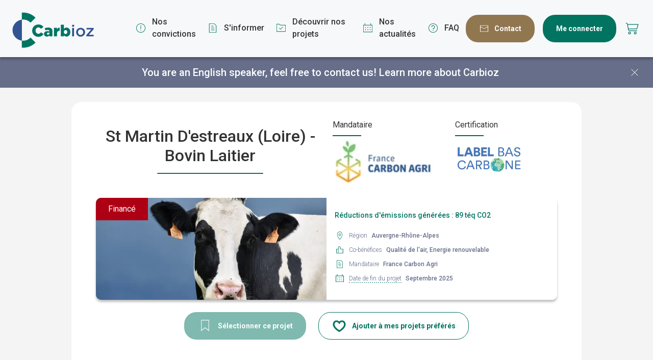

--- FILE ---
content_type: text/html; charset=utf-8
request_url: https://carbioz.fr/projects/qbd2ltqfnb-st-martin-d-estreaux-loire-bovin-laitier
body_size: 35819
content:
<!DOCTYPE html><html lang="fr"><head><meta charSet="utf-8"/><meta name="viewport" content="width=device-width, initial-scale=1"/><link rel="preload" as="image" imageSrcSet="/_next/image?url=https%3A%2F%2Ffiles.carbioz.fr%2Fpublic%2Fimages%2Fproject_types%2FBL%2FBL_pixabay_5_r.jpg&amp;w=640&amp;q=75 640w, /_next/image?url=https%3A%2F%2Ffiles.carbioz.fr%2Fpublic%2Fimages%2Fproject_types%2FBL%2FBL_pixabay_5_r.jpg&amp;w=750&amp;q=75 750w, /_next/image?url=https%3A%2F%2Ffiles.carbioz.fr%2Fpublic%2Fimages%2Fproject_types%2FBL%2FBL_pixabay_5_r.jpg&amp;w=828&amp;q=75 828w, /_next/image?url=https%3A%2F%2Ffiles.carbioz.fr%2Fpublic%2Fimages%2Fproject_types%2FBL%2FBL_pixabay_5_r.jpg&amp;w=1080&amp;q=75 1080w, /_next/image?url=https%3A%2F%2Ffiles.carbioz.fr%2Fpublic%2Fimages%2Fproject_types%2FBL%2FBL_pixabay_5_r.jpg&amp;w=1200&amp;q=75 1200w, /_next/image?url=https%3A%2F%2Ffiles.carbioz.fr%2Fpublic%2Fimages%2Fproject_types%2FBL%2FBL_pixabay_5_r.jpg&amp;w=1920&amp;q=75 1920w, /_next/image?url=https%3A%2F%2Ffiles.carbioz.fr%2Fpublic%2Fimages%2Fproject_types%2FBL%2FBL_pixabay_5_r.jpg&amp;w=2048&amp;q=75 2048w, /_next/image?url=https%3A%2F%2Ffiles.carbioz.fr%2Fpublic%2Fimages%2Fproject_types%2FBL%2FBL_pixabay_5_r.jpg&amp;w=3840&amp;q=75 3840w" imageSizes="(min-width: 1024px) 512px, 100vw" fetchPriority="high"/><link rel="stylesheet" href="/_next/static/css/d10ab41dbe8f4b27.css" data-precedence="next"/><link rel="stylesheet" href="/_next/static/css/23724b3e2eb1231d.css" data-precedence="next"/><link rel="stylesheet" href="/_next/static/css/d295727cf347b248.css" data-precedence="next"/><link rel="stylesheet" href="/_next/static/css/fc1c9daac70c093b.css" data-precedence="next"/><link rel="stylesheet" href="/_next/static/css/ce4a757872138c9a.css" data-precedence="next"/><link rel="preload" as="script" fetchPriority="low" nonce="MjA1M2ZjMTAtYTdjMS00Njc0LTllNGUtYjU1OGFhMWVlNjQx" href="/_next/static/chunks/webpack-570966f706b3888f.js"/><script src="/_next/static/chunks/fd9d1056-2d37a914a1b16514.js" async="" nonce="MjA1M2ZjMTAtYTdjMS00Njc0LTllNGUtYjU1OGFhMWVlNjQx"></script><script src="/_next/static/chunks/2117-16de2429c16850bc.js" async="" nonce="MjA1M2ZjMTAtYTdjMS00Njc0LTllNGUtYjU1OGFhMWVlNjQx"></script><script src="/_next/static/chunks/main-app-900a74936ae98ebe.js" async="" nonce="MjA1M2ZjMTAtYTdjMS00Njc0LTllNGUtYjU1OGFhMWVlNjQx"></script><script src="/_next/static/chunks/2972-492d2e21a89c25a0.js" async="" nonce="MjA1M2ZjMTAtYTdjMS00Njc0LTllNGUtYjU1OGFhMWVlNjQx"></script><script src="/_next/static/chunks/3340-f6dcbfd2f9bcc1e7.js" async="" nonce="MjA1M2ZjMTAtYTdjMS00Njc0LTllNGUtYjU1OGFhMWVlNjQx"></script><script src="/_next/static/chunks/4325-c29ae04e19cc1b61.js" async="" nonce="MjA1M2ZjMTAtYTdjMS00Njc0LTllNGUtYjU1OGFhMWVlNjQx"></script><script src="/_next/static/chunks/3847-cda4c452c8eb5102.js" async="" nonce="MjA1M2ZjMTAtYTdjMS00Njc0LTllNGUtYjU1OGFhMWVlNjQx"></script><script src="/_next/static/chunks/1333-fcdbc623959fc6b5.js" async="" nonce="MjA1M2ZjMTAtYTdjMS00Njc0LTllNGUtYjU1OGFhMWVlNjQx"></script><script src="/_next/static/chunks/9525-0325476e0a5880f8.js" async="" nonce="MjA1M2ZjMTAtYTdjMS00Njc0LTllNGUtYjU1OGFhMWVlNjQx"></script><script src="/_next/static/chunks/185-4f948e02480355b8.js" async="" nonce="MjA1M2ZjMTAtYTdjMS00Njc0LTllNGUtYjU1OGFhMWVlNjQx"></script><script src="/_next/static/chunks/2455-2c5e334c4955504f.js" async="" nonce="MjA1M2ZjMTAtYTdjMS00Njc0LTllNGUtYjU1OGFhMWVlNjQx"></script><script src="/_next/static/chunks/app/layout-73788544bf8b822e.js" async="" nonce="MjA1M2ZjMTAtYTdjMS00Njc0LTllNGUtYjU1OGFhMWVlNjQx"></script><script src="/_next/static/chunks/d0deef33-7ae5944706a0e87c.js" async="" nonce="MjA1M2ZjMTAtYTdjMS00Njc0LTllNGUtYjU1OGFhMWVlNjQx"></script><script src="/_next/static/chunks/1521-cbe626baeee0f5df.js" async="" nonce="MjA1M2ZjMTAtYTdjMS00Njc0LTllNGUtYjU1OGFhMWVlNjQx"></script><script src="/_next/static/chunks/5878-a8163f380985bd31.js" async="" nonce="MjA1M2ZjMTAtYTdjMS00Njc0LTllNGUtYjU1OGFhMWVlNjQx"></script><script src="/_next/static/chunks/4060-17d8fb3fafcdf67b.js" async="" nonce="MjA1M2ZjMTAtYTdjMS00Njc0LTllNGUtYjU1OGFhMWVlNjQx"></script><script src="/_next/static/chunks/2823-aea381852aa3baf3.js" async="" nonce="MjA1M2ZjMTAtYTdjMS00Njc0LTllNGUtYjU1OGFhMWVlNjQx"></script><script src="/_next/static/chunks/5412-5318278aa710987e.js" async="" nonce="MjA1M2ZjMTAtYTdjMS00Njc0LTllNGUtYjU1OGFhMWVlNjQx"></script><script src="/_next/static/chunks/775-4112bd8c6ccf3efb.js" async="" nonce="MjA1M2ZjMTAtYTdjMS00Njc0LTllNGUtYjU1OGFhMWVlNjQx"></script><script src="/_next/static/chunks/app/projects/%5Bslug%5D/page-079204741ba39a11.js" async="" nonce="MjA1M2ZjMTAtYTdjMS00Njc0LTllNGUtYjU1OGFhMWVlNjQx"></script><title>St Martin D&#x27;estreaux (Loire) - Bovin Laitier</title><meta property="og:title" content="St Martin D&#x27;estreaux (Loire) - Bovin Laitier"/><meta property="og:url" content="/qbd2ltqfnb-st-martin-d-estreaux-loire-bovin-laitier"/><meta property="og:image" content="https://files.carbioz.fr/public/images/project_types/BL/BL_pixabay_5_r.jpg"/><meta property="og:image:alt" content="St Martin D&#x27;estreaux (Loire) - Bovin Laitier"/><meta name="twitter:card" content="summary_large_image"/><meta name="twitter:title" content="St Martin D&#x27;estreaux (Loire) - Bovin Laitier"/><meta name="twitter:image" content="https://files.carbioz.fr/public/images/project_types/BL/BL_pixabay_5_r.jpg"/><meta name="twitter:image:alt" content="St Martin D&#x27;estreaux (Loire) - Bovin Laitier"/><link rel="icon" href="/icon.png?82b581e137a276dc" type="image/png" sizes="557x661"/><meta name="next-size-adjust"/><script src="/_next/static/chunks/polyfills-42372ed130431b0a.js" noModule="" nonce="MjA1M2ZjMTAtYTdjMS00Njc0LTllNGUtYjU1OGFhMWVlNjQx"></script></head><body class="__className_22ceb1"><div class="h-full min-h-screen w-full flex flex-col"><nav class=" navbar"><a class="contents" aria-label="Accueil Carbioz" href="/"><svg xmlns="http://www.w3.org/2000/svg" xml:space="preserve" style="enable-background:new 0 0 295.2 158.5" viewBox="0 0 295.2 158.5" width="1em" height="1em" class="w-logoMobile lg:w-logoDesktop h-auto max-h-full shrink-0"><style>.logo_svg__st0{fill:#007562}.logo_svg__st1{fill:#325492}.logo_svg__st2{fill:none}</style><g id="logo_svg__Logo"><path d="M89.5 85.2c0-9.7 7.4-17.3 17.4-17.3 6.7 0 11.1 2.8 14 6.8L114 80c-1.9-2.3-4-3.9-7.2-3.9-4.6 0-7.9 4-7.9 8.8v.1c0 5 3.3 8.8 7.9 8.8 3.4 0 5.4-1.6 7.5-4l6.9 4.9c-3.2 4.3-7.3 7.5-14.6 7.5-9.5.1-17.1-7.2-17.1-17zM122.5 94.1c0-5.1 3.8-7.6 9.4-7.6 2.3 0 4.4.4 5.8.9V87c0-2.5-1.6-4-4.8-4-2.5 0-4.5.5-6.7 1.3l-1.7-5.9c2.7-1.1 5.6-1.9 9.7-1.9 4.3 0 7.2 1 9.1 2.9 1.8 1.8 2.6 4.3 2.6 7.6v14h-8.3v-2.5c-1.7 1.8-3.9 3.1-7.1 3.1-4.6-.1-8-2.8-8-7.5zm15.3-1.8v-1.1c-.9-.4-2.1-.6-3.3-.6-2.5 0-3.9 1.2-3.9 3v.1c0 1.6 1.2 2.6 3 2.6 2.4-.1 4.2-1.6 4.2-4zM150.2 77h8.4v4.8c1.4-3.2 3.6-5.4 7.6-5.2v8.9h-.7c-4.4 0-6.9 2.5-6.9 8v7.5h-8.4V77zM177.7 98v2.9h-8.4V68.6h8.4v11.6c1.6-2 3.7-3.7 7.3-3.7 5.7 0 10.7 4.8 10.7 12.4v.1c0 7.8-4.9 12.6-10.6 12.6-3.7-.1-5.8-1.7-7.4-3.6zm9.7-9c0-3.3-2.3-5.6-4.9-5.6-2.8 0-4.9 2.3-4.9 5.5v.1c0 3.2 2.2 5.5 4.9 5.5 2.6-.1 4.9-2.3 4.9-5.5z" class="logo_svg__st0"></path><path d="M200.5 68.8h5.8v5.1h-5.8v-5.1zm.1 8.7h5.4V101h-5.4V77.5zM211.8 89.4c0-6.8 5.3-12.3 12.5-12.3s12.5 5.5 12.5 12.2v.1c0 6.6-5.3 12.2-12.6 12.2-7.1-.1-12.4-5.6-12.4-12.2zm19.6 0c0-4.2-3-7.6-7.2-7.6-4.3 0-7.1 3.4-7.1 7.5v.1c0 4.1 3 7.5 7.2 7.5 4.4-.1 7.1-3.5 7.1-7.5zM240.3 97.3l13.5-15.4h-13.1v-4.4h19.9v3.7l-13.5 15.4h13.5v4.4h-20.4v-3.7zM34.8 83.6c0 7.9 3 15.3 8.6 20.9 4.8 4.8 10.7 7.7 17.5 8.4V54.3C54 55 48.2 58 43.4 62.8c-5.6 5.5-8.6 12.9-8.6 20.8z" class="logo_svg__st1"></path><path d="M64.2 54.1c7.9 0 15.3 3.1 20.9 8.6L98.9 49c-9.3-9.3-21.6-14.3-34.7-14.3-1.1 0-2.4 0-3.4.1v19.6c1-.2 2.3-.3 3.4-.3zM64.2 113.1c-1.1 0-2.4-.1-3.4-.2v19.6c1 .1 2.3.1 3.4.1 13.1 0 25.4-5.1 34.7-14.3l-13.8-13.8c-5.6 5.5-13 8.6-20.9 8.6z" class="logo_svg__st0"></path></g><g id="logo_svg__Zone_de_protection"><path d="M0 .1h34.5v34.5H0zM0 132.6h34.5v25.9H0zM260.7.1h34.5v34.5h-34.5zM260.7 132.6h34.5v25.9h-34.5z" class="logo_svg__st2"></path></g></svg></a><div class="navbar__menu"><a class="navbar__menu__item group" href="/about"><svg xmlns="http://www.w3.org/2000/svg" width="1em" height="1em" fill="none" viewBox="0 0 25 24" class="navbar__menu__item__icon"><path fill="currentColor" d="M13 6.5V14h-1V6.5h1ZM13 17.5V16h-1v1.5h1Z"></path><path fill="currentColor" fill-rule="evenodd" d="M3 12a9.5 9.5 0 1 1 19 0 9.5 9.5 0 0 1-19 0Zm9.5-8.5a8.5 8.5 0 1 0 0 17 8.5 8.5 0 0 0 0-17Z" clip-rule="evenodd"></path></svg><span class="navbar__menu__item__text group-hover:text-mainGreen">Nos convictions</span></a><a class="navbar__menu__item group" href="/info"><svg xmlns="http://www.w3.org/2000/svg" width="1em" height="1em" fill="none" viewBox="0 0 25 24" class="navbar__menu__item__icon"><path fill="currentColor" d="M16 11.5H9v1h7v-1ZM9 7.5h5v1H9v-1ZM16 15.5H9v1h7v-1Z"></path><path fill="currentColor" fill-rule="evenodd" d="M15.707 2.5H5v19h15V6.793L15.707 2.5ZM6 20.5v-17h9.293L19 7.207V20.5H6Z" clip-rule="evenodd"></path></svg><span class="navbar__menu__item__text group-hover:text-mainGreen">S&#x27;informer</span></a><a class="navbar__menu__item group" href="/projects"><svg xmlns="http://www.w3.org/2000/svg" width="1em" height="1em" fill="none" viewBox="0 0 25 24" class="navbar__menu__item__icon"><path fill="currentColor" d="m11.362 15.206 5.195-5.18-.706-.708-4.489 4.476-2.213-2.207-.706.708 2.92 2.911Z"></path><path fill="currentColor" fill-rule="evenodd" d="M8.675 3.5H3v16h19v-14H11.175l-2.5-2ZM4 18.5v-14h4.325l2.5 2H21v12H4Z" clip-rule="evenodd"></path></svg><span class="navbar__menu__item__text group-hover:text-mainGreen">Découvrir nos projets</span></a><a class="navbar__menu__item group" href="/blog"><svg xmlns="http://www.w3.org/2000/svg" width="1em" height="1em" fill="none" viewBox="0 0 25 24" class="navbar__menu__item__icon"><path fill="currentColor" d="M7 9.875h1.5v1.5H7v-1.5ZM8.5 14.625H7v1.5h1.5v-1.5ZM11.75 9.875h1.5v1.5h-1.5v-1.5ZM13.25 14.625h-1.5v1.5h1.5v-1.5ZM16.5 9.875H18v1.5h-1.5v-1.5ZM18 14.625h-1.5v1.5H18v-1.5Z"></path><path fill="currentColor" fill-rule="evenodd" d="M6 5.5H3v15h19v-15h-3V2h-1v3.5H7V2H6v3.5Zm-2 1v13h17v-13H4Z" clip-rule="evenodd"></path></svg><span class="navbar__menu__item__text group-hover:text-mainGreen">Nos actualités</span></a><a class="navbar__menu__item group" href="/faq"><svg xmlns="http://www.w3.org/2000/svg" width="1em" height="1em" fill="none" viewBox="0 0 25 24" class="navbar__menu__item__icon"><path fill="currentColor" d="M9 10a3.5 3.5 0 1 1 4 3.465v1.047h-1V12.5h.5A2.5 2.5 0 1 0 10 10H9ZM13 17.5V16h-1v1.5h1Z"></path><path fill="currentColor" fill-rule="evenodd" d="M3 12a9.5 9.5 0 1 1 19 0 9.5 9.5 0 0 1-19 0Zm9.5-8.5a8.5 8.5 0 1 0 0 17 8.5 8.5 0 0 0 0-17Z" clip-rule="evenodd"></path></svg><span class="navbar__menu__item__text group-hover:text-mainGreen">FAQ</span></a><div class="ml-auto flex-shrink-0 flex items-center space-x-4"><a type="button" class="btn btn-orange" href="/contact"><svg xmlns="http://www.w3.org/2000/svg" width="1em" height="1em" fill="none" viewBox="0 0 24 24" class="text-xl mr-2.5"><path fill="currentColor" fill-rule="evenodd" d="M2.5 4.5h19v15h-19v-15Zm1 1v2.175l8.5 3.778 8.5-3.778V5.5h-17Zm17 3.27L12 12.546 3.5 8.77V18.5h17V8.77Z" clip-rule="evenodd"></path></svg>Contact</a><div class="flex space-x-4"><a aria-label="Me connecter" class="btn btn-primary" href="/auth/signin">Me connecter</a><button type="button" class="flex items-center"><svg xmlns="http://www.w3.org/2000/svg" width="1em" height="1em" fill="currentColor" viewBox="0 0 24 24" class="text-3xl mr-2.5 text-mainGreen"><path d="M5.508 12.591a.499.499 0 0 1-.003-.017l-1.22-7.32A1.5 1.5 0 0 0 2.805 4H2.5a.5.5 0 0 1 0-1h.306a2.5 2.5 0 0 1 2.45 2H21.5a.5.5 0 0 1 .48.637l-2 7a.5.5 0 0 1-.48.363H6.59l.125.747A1.5 1.5 0 0 0 8.195 15H19.5a.5.5 0 1 1 0 1H8.194a2.5 2.5 0 0 1-2.466-2.089l-.22-1.32ZM5.424 6l1 6h12.699l1.714-6H5.424ZM8 21a2 2 0 1 1 0-4 2 2 0 0 1 0 4Zm0-1a1 1 0 1 0 0-2 1 1 0 0 0 0 2Zm9 1a2 2 0 1 1 0-4 2 2 0 0 1 0 4Zm0-1a1 1 0 1 0 0-2 1 1 0 0 0 0 2Z"></path></svg></button></div></div></div><div class="navbar__menu-mobile"><div class="contents lg:hidden"><button type="button" class="p-2 cursor-pointer text-2xl"><svg xmlns="http://www.w3.org/2000/svg" width="1em" height="1em" fill="none" viewBox="0 0 24 24"><path fill="currentColor" d="M2.5 6.5h19v1h-19v-1ZM2.5 11.5h19v1h-19v-1ZM21.5 16.5h-19v1h19v-1Z"></path></svg><span class="sr-only">Menu</span></button><div class="fixed inset-0 top-navBarMobile z-50 pointer-events-none"><div class="
        absolute w-screen h-screen right-full
        space-y-4
        p-6 bg-mainWhite
         transition-transform ease-in-out duration-300
         translate-x-0
      "><a class="flex items-center p-2 space-x-2.5 font-medium border-b border-mainGray active:text-mainGreen hover:text-secondGreen" href="/about"><svg xmlns="http://www.w3.org/2000/svg" width="1em" height="1em" fill="none" viewBox="0 0 25 24" class="text-2xl text-mainGreen"><path fill="currentColor" d="M13 6.5V14h-1V6.5h1ZM13 17.5V16h-1v1.5h1Z"></path><path fill="currentColor" fill-rule="evenodd" d="M3 12a9.5 9.5 0 1 1 19 0 9.5 9.5 0 0 1-19 0Zm9.5-8.5a8.5 8.5 0 1 0 0 17 8.5 8.5 0 0 0 0-17Z" clip-rule="evenodd"></path></svg><span>Nos convictions</span></a><a class="flex items-center p-2 space-x-2.5 font-medium border-b border-mainGray active:text-mainGreen hover:text-secondGreen" href="/info"><svg xmlns="http://www.w3.org/2000/svg" width="1em" height="1em" fill="none" viewBox="0 0 25 24" class="text-2xl text-mainGreen"><path fill="currentColor" d="M16 11.5H9v1h7v-1ZM9 7.5h5v1H9v-1ZM16 15.5H9v1h7v-1Z"></path><path fill="currentColor" fill-rule="evenodd" d="M15.707 2.5H5v19h15V6.793L15.707 2.5ZM6 20.5v-17h9.293L19 7.207V20.5H6Z" clip-rule="evenodd"></path></svg><span>S&#x27;informer</span></a><a class="flex items-center p-2 space-x-2.5 font-medium border-b border-mainGray active:text-mainGreen hover:text-secondGreen" href="/projects"><svg xmlns="http://www.w3.org/2000/svg" width="1em" height="1em" fill="none" viewBox="0 0 25 24" class="text-2xl text-mainGreen"><path fill="currentColor" d="m11.362 15.206 5.195-5.18-.706-.708-4.489 4.476-2.213-2.207-.706.708 2.92 2.911Z"></path><path fill="currentColor" fill-rule="evenodd" d="M8.675 3.5H3v16h19v-14H11.175l-2.5-2ZM4 18.5v-14h4.325l2.5 2H21v12H4Z" clip-rule="evenodd"></path></svg><span>Découvrir nos projets</span></a><a class="flex items-center p-2 space-x-2.5 font-medium border-b border-mainGray active:text-mainGreen hover:text-secondGreen" href="/blog"><svg xmlns="http://www.w3.org/2000/svg" width="1em" height="1em" fill="none" viewBox="0 0 25 24" class="text-2xl text-mainGreen"><path fill="currentColor" d="M7 9.875h1.5v1.5H7v-1.5ZM8.5 14.625H7v1.5h1.5v-1.5ZM11.75 9.875h1.5v1.5h-1.5v-1.5ZM13.25 14.625h-1.5v1.5h1.5v-1.5ZM16.5 9.875H18v1.5h-1.5v-1.5ZM18 14.625h-1.5v1.5H18v-1.5Z"></path><path fill="currentColor" fill-rule="evenodd" d="M6 5.5H3v15h19v-15h-3V2h-1v3.5H7V2H6v3.5Zm-2 1v13h17v-13H4Z" clip-rule="evenodd"></path></svg><span>Nos actualités</span></a><a class="flex items-center p-2 space-x-2.5 font-medium border-b border-mainGray active:text-mainGreen hover:text-secondGreen" href="/faq"><svg xmlns="http://www.w3.org/2000/svg" width="1em" height="1em" fill="none" viewBox="0 0 25 24" class="text-2xl text-mainGreen"><path fill="currentColor" d="M9 10a3.5 3.5 0 1 1 4 3.465v1.047h-1V12.5h.5A2.5 2.5 0 1 0 10 10H9ZM13 17.5V16h-1v1.5h1Z"></path><path fill="currentColor" fill-rule="evenodd" d="M3 12a9.5 9.5 0 1 1 19 0 9.5 9.5 0 0 1-19 0Zm9.5-8.5a8.5 8.5 0 1 0 0 17 8.5 8.5 0 0 0 0-17Z" clip-rule="evenodd"></path></svg><span>FAQ</span></a></div></div></div><div class="flex items-center ml-auto space-x-4 mt-auto"><div class="navbar__menu-mobile__buttons"><a type="button" aria-label="Contact" class="contact" href="/contact"><svg xmlns="http://www.w3.org/2000/svg" width="1em" height="1em" fill="none" viewBox="0 0 24 24"><path fill="currentColor" fill-rule="evenodd" d="M2.5 4.5h19v15h-19v-15Zm1 1v2.175l8.5 3.778 8.5-3.778V5.5h-17Zm17 3.27L12 12.546 3.5 8.77V18.5h17V8.77Z" clip-rule="evenodd"></path></svg></a><div class="flex space-x-4"><a aria-label="Me connecter" class="bg-mainGreen cursor-pointer flex items-center justify-center h-10 w-10 text-white rounded-full text-2xl" href="/auth/signin"><svg xmlns="http://www.w3.org/2000/svg" width="1em" height="1em" fill="none" viewBox="0 0 24 24" class="test-xl"><path fill="currentColor" fill-rule="evenodd" d="M12 2.5a4 4 0 1 0 0 8 4 4 0 0 0 0-8Zm-3 4a3 3 0 1 1 6 0 3 3 0 0 1-6 0ZM12 13a7.5 7.5 0 0 0-7.5 7.5v1h15v-1A7.5 7.5 0 0 0 12 13Zm-6.5 7.5a6.5 6.5 0 0 1 13 0h-13Z" clip-rule="evenodd"></path></svg></a><button type="button" class="flex items-center"><svg xmlns="http://www.w3.org/2000/svg" width="1em" height="1em" fill="currentColor" viewBox="0 0 24 24" class="text-3xl mr-2.5 text-mainGreen"><path d="M5.508 12.591a.499.499 0 0 1-.003-.017l-1.22-7.32A1.5 1.5 0 0 0 2.805 4H2.5a.5.5 0 0 1 0-1h.306a2.5 2.5 0 0 1 2.45 2H21.5a.5.5 0 0 1 .48.637l-2 7a.5.5 0 0 1-.48.363H6.59l.125.747A1.5 1.5 0 0 0 8.195 15H19.5a.5.5 0 1 1 0 1H8.194a2.5 2.5 0 0 1-2.466-2.089l-.22-1.32ZM5.424 6l1 6h12.699l1.714-6H5.424ZM8 21a2 2 0 1 1 0-4 2 2 0 0 1 0 4Zm0-1a1 1 0 1 0 0-2 1 1 0 0 0 0 2Zm9 1a2 2 0 1 1 0-4 2 2 0 0 1 0 4Zm0-1a1 1 0 1 0 0-2 1 1 0 0 0 0 2Z"></path></svg></button></div></div></div></div></nav><!--$!--><template data-dgst="BAILOUT_TO_CLIENT_SIDE_RENDERING"></template><!--/$--><div class="flex flex-col flex-grow"><div class="py-6 bg-lighterGray"><div class="flex flex-col space-y-6"><div class="container p-0 lg:px-4"><div class="flex flex-col space-y-6 px-4 lg:px-6 py-8 bg-white rounded-2.5xl"><div class="flex flex-col lg:flex-row items-center justify-between lg:px-6 lg:space-x-4"><div class="py-4 text-center"><h1 class="text-2xl lg:text-3.5xl font-medium text-mainBlack">St Martin D&#x27;estreaux (Loire) - Bovin Laitier</h1><div class="inline-block w-52 h-0.5 rounded bg-mainGreen"></div></div><div class="grid grid-cols-2 gap-10 min-w-[40%]"><div class="flex flex-col items-start space-y-2"><h2>Mandataire</h2><div class="h-0.5 bg-secondGreen w-14"></div><img alt="France Carbon Agri" loading="lazy" width="100" height="100" decoding="async" data-nimg="1" class="w-full h-auto" style="color:transparent;background-size:cover;background-position:50% 50%;background-repeat:no-repeat;background-image:url(&quot;data:image/svg+xml;charset=utf-8,%3Csvg xmlns=&#x27;http://www.w3.org/2000/svg&#x27; viewBox=&#x27;0 0 100 100&#x27;%3E%3Cfilter id=&#x27;b&#x27; color-interpolation-filters=&#x27;sRGB&#x27;%3E%3CfeGaussianBlur stdDeviation=&#x27;20&#x27;/%3E%3CfeColorMatrix values=&#x27;1 0 0 0 0 0 1 0 0 0 0 0 1 0 0 0 0 0 100 -1&#x27; result=&#x27;s&#x27;/%3E%3CfeFlood x=&#x27;0&#x27; y=&#x27;0&#x27; width=&#x27;100%25&#x27; height=&#x27;100%25&#x27;/%3E%3CfeComposite operator=&#x27;out&#x27; in=&#x27;s&#x27;/%3E%3CfeComposite in2=&#x27;SourceGraphic&#x27;/%3E%3CfeGaussianBlur stdDeviation=&#x27;20&#x27;/%3E%3C/filter%3E%3Cimage width=&#x27;100%25&#x27; height=&#x27;100%25&#x27; x=&#x27;0&#x27; y=&#x27;0&#x27; preserveAspectRatio=&#x27;none&#x27; style=&#x27;filter: url(%23b);&#x27; href=&#x27;[data-uri]&#x27;/%3E%3C/svg%3E&quot;)" srcSet="/_next/image?url=https%3A%2F%2Ffiles.carbioz.fr%2Fpublic%2Fimages%2Forganisations%2Fclrz566ff0000eligxmwqavkf%2Fjooiapwvjsl6gmk671vs.png&amp;w=128&amp;q=100 1x, /_next/image?url=https%3A%2F%2Ffiles.carbioz.fr%2Fpublic%2Fimages%2Forganisations%2Fclrz566ff0000eligxmwqavkf%2Fjooiapwvjsl6gmk671vs.png&amp;w=256&amp;q=100 2x" src="/_next/image?url=https%3A%2F%2Ffiles.carbioz.fr%2Fpublic%2Fimages%2Forganisations%2Fclrz566ff0000eligxmwqavkf%2Fjooiapwvjsl6gmk671vs.png&amp;w=256&amp;q=100"/></div><div class="flex flex-col items-start space-y-2"><h2>Certification</h2><div class="h-0.5 bg-secondGreen w-14"></div><img alt="Logo Label Bas Carbone" loading="lazy" width="1107" height="609" decoding="async" data-nimg="1" class="w-2/3 h-auto mt-auto mb-auto" style="color:transparent" src="/_next/static/media/logo-bas-carbone.ad0cdfc4.svg"/></div></div></div><div class="lg:px-6"><div class="flex flex-col rounded-[10px] overflow-hidden shadow-card "><div class="
      flex flex-col lg:flex-row lg:items-stretch
      "><div class="
      relative overflow-hidden w-full
      h-projectCardImage
      lg:w-1/2 lg:flex-shrink-0 lg:h-auto"><img alt="Image projet" fetchPriority="high" decoding="async" data-nimg="fill" class="object-cover" style="position:absolute;height:100%;width:100%;left:0;top:0;right:0;bottom:0;color:transparent;background-size:cover;background-position:50% 50%;background-repeat:no-repeat;background-image:url(&quot;data:image/svg+xml;charset=utf-8,%3Csvg xmlns=&#x27;http://www.w3.org/2000/svg&#x27; %3E%3Cfilter id=&#x27;b&#x27; color-interpolation-filters=&#x27;sRGB&#x27;%3E%3CfeGaussianBlur stdDeviation=&#x27;20&#x27;/%3E%3CfeColorMatrix values=&#x27;1 0 0 0 0 0 1 0 0 0 0 0 1 0 0 0 0 0 100 -1&#x27; result=&#x27;s&#x27;/%3E%3CfeFlood x=&#x27;0&#x27; y=&#x27;0&#x27; width=&#x27;100%25&#x27; height=&#x27;100%25&#x27;/%3E%3CfeComposite operator=&#x27;out&#x27; in=&#x27;s&#x27;/%3E%3CfeComposite in2=&#x27;SourceGraphic&#x27;/%3E%3CfeGaussianBlur stdDeviation=&#x27;20&#x27;/%3E%3C/filter%3E%3Cimage width=&#x27;100%25&#x27; height=&#x27;100%25&#x27; x=&#x27;0&#x27; y=&#x27;0&#x27; preserveAspectRatio=&#x27;none&#x27; style=&#x27;filter: url(%23b);&#x27; href=&#x27;[data-uri]&#x27;/%3E%3C/svg%3E&quot;)" sizes="(min-width: 1024px) 512px, 100vw" srcSet="/_next/image?url=https%3A%2F%2Ffiles.carbioz.fr%2Fpublic%2Fimages%2Fproject_types%2FBL%2FBL_pixabay_5_r.jpg&amp;w=640&amp;q=75 640w, /_next/image?url=https%3A%2F%2Ffiles.carbioz.fr%2Fpublic%2Fimages%2Fproject_types%2FBL%2FBL_pixabay_5_r.jpg&amp;w=750&amp;q=75 750w, /_next/image?url=https%3A%2F%2Ffiles.carbioz.fr%2Fpublic%2Fimages%2Fproject_types%2FBL%2FBL_pixabay_5_r.jpg&amp;w=828&amp;q=75 828w, /_next/image?url=https%3A%2F%2Ffiles.carbioz.fr%2Fpublic%2Fimages%2Fproject_types%2FBL%2FBL_pixabay_5_r.jpg&amp;w=1080&amp;q=75 1080w, /_next/image?url=https%3A%2F%2Ffiles.carbioz.fr%2Fpublic%2Fimages%2Fproject_types%2FBL%2FBL_pixabay_5_r.jpg&amp;w=1200&amp;q=75 1200w, /_next/image?url=https%3A%2F%2Ffiles.carbioz.fr%2Fpublic%2Fimages%2Fproject_types%2FBL%2FBL_pixabay_5_r.jpg&amp;w=1920&amp;q=75 1920w, /_next/image?url=https%3A%2F%2Ffiles.carbioz.fr%2Fpublic%2Fimages%2Fproject_types%2FBL%2FBL_pixabay_5_r.jpg&amp;w=2048&amp;q=75 2048w, /_next/image?url=https%3A%2F%2Ffiles.carbioz.fr%2Fpublic%2Fimages%2Fproject_types%2FBL%2FBL_pixabay_5_r.jpg&amp;w=3840&amp;q=75 3840w" src="/_next/image?url=https%3A%2F%2Ffiles.carbioz.fr%2Fpublic%2Fimages%2Fproject_types%2FBL%2FBL_pixabay_5_r.jpg&amp;w=3840&amp;q=75"/><div class="absolute px-6 py-2.5 text-mainWhite bg-mainRed label-sold">Financé</div><!--$!--><template data-dgst="BAILOUT_TO_CLIENT_SIDE_RENDERING"></template><!--/$--></div><div title="St Martin D&#x27;estreaux (Loire) - Bovin Laitier" class="p-0.5 text-center text-mainWhite font-medium text-lg bg-mainGreen line-clamp-1 lg:hidden">St Martin D&#x27;estreaux (Loire) - Bovin Laitier</div><div class="flex flex-col flex-grow space-y-2 px-4 py-6 bg-mainWhite text-xs"><div><div class="mb-3 text-mainGreen font-medium text-sm">Réductions d&#x27;émissions générées :<!-- --> <!-- -->89 téq CO2</div></div><div class="flex items-center space-x-2 "><span class="text-mainGreen text-xl flex-shrink-0"><svg xmlns="http://www.w3.org/2000/svg" width="1em" height="1em" fill="none" viewBox="0 0 20 24"><path fill="currentColor" fill-rule="evenodd" d="M10 7c-1.38 0-2.5 1.343-2.5 3s1.12 3 2.5 3 2.5-1.343 2.5-3-1.12-3-2.5-3Zm-1.667 3c0-1.105.746-2 1.667-2 .92 0 1.667.895 1.667 2S10.92 12 10 12c-.92 0-1.667-.895-1.667-2Z" clip-rule="evenodd"></path><path fill="currentColor" fill-rule="evenodd" d="M10 2.5c-3.452 0-6.25 3.358-6.25 7.5 0 1.361.395 2.755.958 4.058.565 1.308 1.313 2.556 2.054 3.635a32.259 32.259 0 0 0 2.707 3.41 18.096 18.096 0 0 0 .241.257l.014.014.003.004.002.001L10 21l-.271.38.271.279.271-.28L10 21l.271.38.002-.002.003-.004.014-.014a15.253 15.253 0 0 0 .24-.257 32.256 32.256 0 0 0 2.708-3.41c.74-1.079 1.489-2.327 2.054-3.635.563-1.303.958-2.697.958-4.058 0-4.142-2.798-7.5-6.25-7.5Zm.62 17.127c-.252.296-.466.534-.62.703a31.307 31.307 0 0 1-2.595-3.273c-.718-1.046-1.428-2.235-1.957-3.459-.53-1.228-.865-2.46-.865-3.598 0-3.59 2.425-6.5 5.417-6.5s5.417 2.91 5.417 6.5c0 1.139-.334 2.37-.865 3.598-.529 1.224-1.239 2.413-1.957 3.46a31.305 31.305 0 0 1-1.975 2.569Z" clip-rule="evenodd"></path></svg></span><span class="text-mediumBlue font-light flex-shrink-0">Région</span><span class="text-mediumBlue font-medium line-clamp-1" title="Auvergne-Rhône-Alpes">Auvergne-Rhône-Alpes</span></div><div class="flex items-center space-x-2 "><span class="text-mainGreen text-xl flex-shrink-0"><svg xmlns="http://www.w3.org/2000/svg" width="1em" height="1em" fill="none" viewBox="0 0 20 19"><path fill="currentColor" fill-rule="evenodd" d="M9.167 2.77H7.564L6.73 7.52H3.333v8.71h13.334V7.52h-5V5.147c0-1.312-1.12-2.375-2.5-2.375ZM7.5 15.439h8.333V8.313h-5V5.146c0-.875-.746-1.583-1.666-1.583H8.27L7.5 7.949v7.489Zm-.833 0V8.313h-2.5v7.124h2.5Z" clip-rule="evenodd"></path></svg></span><span class="text-mediumBlue font-light flex-shrink-0">Co-bénéfices</span><span class="text-mediumBlue font-medium line-clamp-1" title="Qualité de l&#x27;air, Energie renouvelable">Qualité de l&#x27;air, Energie renouvelable</span></div><div class="flex items-center space-x-2 "><span class="text-mainGreen text-xl flex-shrink-0"><svg xmlns="http://www.w3.org/2000/svg" width="1em" height="1em" fill="none" viewBox="0 0 25 24"><path fill="currentColor" d="M16 11.5H9v1h7v-1ZM9 7.5h5v1H9v-1ZM16 15.5H9v1h7v-1Z"></path><path fill="currentColor" fill-rule="evenodd" d="M15.707 2.5H5v19h15V6.793L15.707 2.5ZM6 20.5v-17h9.293L19 7.207V20.5H6Z" clip-rule="evenodd"></path></svg></span><span class="text-mediumBlue font-light flex-shrink-0">Mandataire</span><span class="text-mediumBlue font-medium line-clamp-1" title="France Carbon Agri">France Carbon Agri</span></div><div class="flex items-center space-x-2 "><span class="text-mainGreen text-xl flex-shrink-0"><svg xmlns="http://www.w3.org/2000/svg" width="1em" height="1em" fill="none" viewBox="0 0 43 43"><path fill="currentColor" d="M11.646 17.693h2.687v2.687h-2.687v-2.687ZM14.333 26.203h-2.687v2.688h2.687v-2.688ZM20.156 17.693h2.688v2.687h-2.688v-2.687ZM22.844 26.203h-2.688v2.688h2.688v-2.688ZM28.667 17.693h2.687v2.687h-2.687v-2.687ZM31.354 26.203h-2.687v2.688h2.687v-2.688Z"></path><path fill="currentColor" fill-rule="evenodd" d="M9.854 9.854H4.48V36.73h34.042V9.854h-5.375v-6.27h-1.792v6.27H11.646v-6.27H9.854v6.27Zm-3.583 1.792v23.291h30.458V11.646H6.271Z" clip-rule="evenodd"></path></svg></span><span class="text-mediumBlue font-light flex-shrink-0"><div><span data-tooltip-id="tooltip-project-date-0cf165ac61d9a77a4816d5b3d0059d158bd55d29d706c13fca3d19c4b191d20d" class="border-b-2 border-mainGreen/50 border-dotted cursor-help">Date de fin du projet</span></div></span><span class="text-mediumBlue font-medium line-clamp-1" title="Septembre 2025">Septembre 2025</span></div><div class="flex flex-col justify-between flex-grow space-y-2"></div></div></div></div></div><div aria-label="Actions" class="flex flex-col lg:flex-row items-center justify-center space-y-6 lg:space-x-6 lg:space-y-0"><button type="button" class="relative btn btn-primary w-fit" disabled="" aria-label="Sélectionner ce projet" title="Ce projet n&#x27;est pas disponible"><div class="contents "><svg xmlns="http://www.w3.org/2000/svg" width="1em" height="1em" fill="none" viewBox="0 0 31 31" class="text-3xl mr-2.5"><path fill="#fff" fill-rule="evenodd" d="M7.375 3.27h16.25v23.163L15.5 20.038l-8.125 6.395V3.271Zm1.25 1.25v19.338l6.875-5.41 6.875 5.41V4.521H8.625Z" clip-rule="evenodd"></path></svg><span>Sélectionner ce projet</span></div></button><button type="button" class="relative btn btn-secondary w-fit" aria-label="Ajouter à mes projets préférés"><div class="contents "><svg xmlns="http://www.w3.org/2000/svg" width="1em" height="1em" fill="none" viewBox="0 0 31 30" class="text-3xl mr-2.5"><mask id="heart_svg__a" fill="#fff"><path fill-rule="evenodd" d="M6.158 8.039c-.84 1.096-1.283 2.6-1.283 4.17 0 1.629.64 3.245 1.654 4.778 1.013 1.531 2.375 2.942 3.757 4.15a36.248 36.248 0 0 0 5.214 3.766l.162-.096a36.238 36.238 0 0 0 5.052-3.67c1.382-1.208 2.744-2.619 3.757-4.15 1.014-1.533 1.654-3.15 1.654-4.779 0-1.57-.44-3.074-1.278-4.17-.824-1.078-2.05-1.788-3.722-1.788-1.69 0-2.96.701-3.819 1.418-.43.358-.753.717-.966.984a5.356 5.356 0 0 0-.303.418l-.002.003-.533.888-.536-.886s0-.002-.002-.003l-.011-.018a5.52 5.52 0 0 0-.293-.4 7.01 7.01 0 0 0-.972-.986c-.862-.717-2.132-1.418-3.813-1.418-1.664 0-2.89.71-3.717 1.789ZM15.5 25.625a83.69 83.69 0 0 1-.304.546l-.002-.001-.008-.004-.026-.015-.098-.056c-.086-.05-.21-.122-.367-.216a37.525 37.525 0 0 1-5.231-3.8c-1.431-1.251-2.881-2.746-3.977-4.403-1.096-1.655-1.862-3.51-1.862-5.468 0-1.785.502-3.573 1.54-4.93C6.219 5.906 7.806 5 9.876 5c2.053 0 3.596.862 4.613 1.707.425.354.762.708 1.01 1a8.214 8.214 0 0 1 1.008-1C17.522 5.861 19.064 5 21.125 5c2.078 0 3.665.904 4.715 2.28 1.038 1.356 1.535 3.144 1.535 4.928 0 1.958-.767 3.813-1.862 5.468-1.096 1.657-2.546 3.152-3.977 4.402a37.533 37.533 0 0 1-5.598 4.017l-.098.056-.02.01-.007.005-.007.004-.002.001-.304-.546Zm0 0 .303.547-.303.168-.303-.168.303-.547Z" clip-rule="evenodd"></path></mask><path fill="#fff" fill-rule="evenodd" d="M6.158 8.039c-.84 1.096-1.283 2.6-1.283 4.17 0 1.629.64 3.245 1.654 4.778 1.013 1.531 2.375 2.942 3.757 4.15a36.248 36.248 0 0 0 5.214 3.766l.162-.096a36.238 36.238 0 0 0 5.052-3.67c1.382-1.208 2.744-2.619 3.757-4.15 1.014-1.533 1.654-3.15 1.654-4.779 0-1.57-.44-3.074-1.278-4.17-.824-1.078-2.05-1.788-3.722-1.788-1.69 0-2.96.701-3.819 1.418-.43.358-.753.717-.966.984a5.356 5.356 0 0 0-.303.418l-.002.003-.533.888-.536-.886s0-.002-.002-.003l-.011-.018a5.52 5.52 0 0 0-.293-.4 7.01 7.01 0 0 0-.972-.986c-.862-.717-2.132-1.418-3.813-1.418-1.664 0-2.89.71-3.717 1.789ZM15.5 25.625a83.69 83.69 0 0 1-.304.546l-.002-.001-.008-.004-.026-.015-.098-.056c-.086-.05-.21-.122-.367-.216a37.525 37.525 0 0 1-5.231-3.8c-1.431-1.251-2.881-2.746-3.977-4.403-1.096-1.655-1.862-3.51-1.862-5.468 0-1.785.502-3.573 1.54-4.93C6.219 5.906 7.806 5 9.876 5c2.053 0 3.596.862 4.613 1.707.425.354.762.708 1.01 1a8.214 8.214 0 0 1 1.008-1C17.522 5.861 19.064 5 21.125 5c2.078 0 3.665.904 4.715 2.28 1.038 1.356 1.535 3.144 1.535 4.928 0 1.958-.767 3.813-1.862 5.468-1.096 1.657-2.546 3.152-3.977 4.402a37.533 37.533 0 0 1-5.598 4.017l-.098.056-.02.01-.007.005-.007.004-.002.001-.304-.546Zm0 0 .303.547-.303.168-.303-.168.303-.547Z" clip-rule="evenodd"></path><path fill="currentColor" d="m6.158 8.039-.794-.608.794.608Zm.371 8.948-.834.552.834-.552Zm3.757 4.15-.658.753.658-.753Zm3.8 2.88-.55.833.55-.834Zm1.252.79-.515.857h.001l.514-.857Zm.162.096-.509.861.509.301.509-.301-.509-.86Zm.162-.096.514.858-.514-.858Zm1.251-.79.552.834-.552-.835Zm3.8-2.88.659.753-.658-.753Zm3.758-4.15.834.552-.834-.552Zm.376-8.949.795-.607-.795.607Zm-7.54-.37.64.768-.64-.768Zm-.967.984.78.625-.78-.625Zm-.237.317.825.566-.825-.566Zm-.055.083.843.539-.843-.54Zm-.011.018.822.57.02-.028.016-.03-.858-.512Zm-.002.003-.88-.476-.12.223v.253h1Zm0 0-.512-.86-.488.292v.568h1Zm0 0-.673-.74-.109.1-.075.126.857.514Zm-.533.888-.855.518.859 1.42.854-1.423-.858-.515Zm-.536-.886.856-.518-.03-.047-.033-.045-.793.61Zm0 0-1 .002v.339l.207.268.793-.61Zm0 0-.88.475.15.278.283.141.447-.894Zm-.002-.003-.847.531.01.016.01.015.827-.562Zm-.011-.018.843-.538-.003-.004-.84.542Zm-.056-.083-.823.568.823-.568Zm-.238-.318.78-.626-.78.626Zm-.97-.985-.64.769.64-.769ZM15.5 25.625l.874-.485-.874-1.576-.874 1.576.874.485Zm-.304.546-.478.878.015.009.016.008.447-.895Zm-.002-.001-.49.872.01.006.48-.878Zm-.008-.004.49-.872-.007-.004-.482.876Zm-.026-.015-.492.87.003.002.49-.872Zm-.098-.056-.5.866.5-.866Zm-.367-.216-.515.857.515-.857Zm-1.297-.82-.552.834.552-.834Zm-3.934-2.981.658-.753-.658.753Zm-3.977-4.402.834-.551-.834.551ZM5.166 7.28l-.794-.608.794.608Zm9.322-.572-.64.769.64-.769Zm1.01 1-.761.648.763.899.762-.901-.763-.646Zm1.008-1-.64-.768.64.768Zm9.334.572.795-.607-.795.607Zm-.327 10.397-.834-.551.834.551Zm-3.977 4.402-.658-.753.658.753Zm-3.934 2.981.552.834-.552-.834Zm-1.297.82.515.857-.515-.857Zm-.367.216.5.866-.5-.866Zm-.098.056-.493-.87.493.87Zm-.027.015.49.872-.49-.872Zm-.007.004.48.878.01-.006-.49-.872Zm-.002.001.447.895.016-.008.015-.009-.478-.878Zm-.304-.546.874-.485-.874-1.576-.874 1.576.874.485Zm.303.547.485.874.875-.485-.485-.875-.875.486Zm-.303.168-.485.874.485.27.485-.27-.485-.874Zm-.303-.168-.875-.486-.485.875.875.485.485-.874ZM5.364 7.43c-.999 1.304-1.489 3.035-1.489 4.777h2c0-1.395.397-2.672 1.077-3.561L5.364 7.431Zm-1.489 4.777c0 1.892.741 3.7 1.82 5.33l1.668-1.103c-.95-1.435-1.488-2.86-1.488-4.227h-2Zm1.82 5.33c1.08 1.632 2.512 3.11 3.933 4.352l1.316-1.506c-1.342-1.174-2.634-2.518-3.581-3.949l-1.668 1.104Zm3.933 4.352a37.25 37.25 0 0 0 3.907 2.96l1.103-1.668a35.256 35.256 0 0 1-3.694-2.798L9.628 21.89Zm3.907 2.96c.533.352.977.627 1.288.814l1.03-1.714c-.29-.175-.71-.434-1.215-.768l-1.103 1.669Zm1.29.815.166.099 1.018-1.721-.156-.094-1.029 1.716Zm1.184.099.167-.1-1.029-1.715-.156.093 1.018 1.722Zm.168-.1c.311-.187.755-.462 1.288-.814l-1.103-1.668c-.506.334-.925.593-1.215.768l1.03 1.714Zm1.288-.814a37.247 37.247 0 0 0 3.907-2.96l-1.316-1.506a35.266 35.266 0 0 1-3.694 2.798l1.103 1.668Zm3.907-2.96c1.42-1.242 2.853-2.72 3.933-4.352l-1.668-1.103c-.947 1.43-2.239 2.775-3.581 3.949l1.316 1.506Zm3.933-4.352c1.079-1.63 1.82-3.438 1.82-5.33h-2c0 1.367-.538 2.792-1.488 4.227l1.668 1.104Zm1.82-5.33c0-1.741-.486-3.472-1.483-4.777l-1.59 1.215c.679.887 1.073 2.164 1.073 3.562h2Zm-1.483-4.777c-1.006-1.316-2.52-2.181-4.517-2.181v2c1.348 0 2.285.555 2.928 1.396l1.589-1.215ZM21.125 5.25c-1.986 0-3.474.829-4.459 1.65l1.28 1.536c.735-.612 1.786-1.186 3.179-1.186v-2ZM16.666 6.9c-.492.41-.86.82-1.107 1.127l1.562 1.25c.18-.226.457-.534.826-.841l-1.28-1.537ZM15.56 8.026a6.362 6.362 0 0 0-.28.377l1.65 1.13c.038-.055.102-.145.191-.257l-1.561-1.25Zm-.28.377a4.115 4.115 0 0 0-.073.109l1.685 1.078.037-.056-1.65-1.131Zm-.073.109-.028.045 1.717 1.025-.005.01a.026.026 0 0 0-.002.002l.003-.004-1.685-1.078Zm.009-.013a1.018 1.018 0 0 0-.06.097l1.76.951a.974.974 0 0 1-.056.092L15.215 8.5Zm-.18.573a1 1 0 0 1 .462-.843l.014-.009.006-.003.003-.002.002-.001c0-.001.001-.001.513.858l.512.859.002-.001.001-.001.003-.002.007-.004a.987.987 0 0 0 .306-.295 1 1 0 0 0 .17-.556h-2Zm0 0a.999.999 0 0 1 .32-.734c.002 0 .003-.002.004-.003l.002-.001v-.001h.001l.673.739a361.346 361.346 0 0 0 .673.74l.001-.002.002-.001.004-.003a.657.657 0 0 1 .025-.025 1.054 1.054 0 0 0 .152-.194c.022-.036.143-.232.143-.515h-2Zm.143-.514-.533.888 1.715 1.029.532-.889-1.714-1.028Zm1.18.884-.536-.886-1.711 1.036.536.886 1.71-1.036Zm-.6-.978-1.585 1.22 1.586-1.22Zm-.792.61c1-.002 1-.003 1-.004v-.012a32.921 32.921 0 0 1-.002-.04.93.93 0 0 0-.027-.183 1 1 0 0 0-.524-.656l-.894 1.79a1 1 0 0 1-.553-.88V9.08c0-.001 0-.002 1-.004Zm.88-.476a1.033 1.033 0 0 0-.055-.09l-1.654 1.125a.958.958 0 0 1-.05-.084l1.759-.95Zm-.035-.058-.015-.025-1.686 1.076.007.011 1.694-1.062Zm-.018-.03a4.01 4.01 0 0 0-.073-.109L14.074 9.54c.02.028.032.047.038.057l1.681-1.084Zm-.073-.109a6.496 6.496 0 0 0-.281-.375l-1.56 1.253c.091.113.156.203.195.26l1.646-1.138Zm-.282-.375a8.01 8.01 0 0 0-1.11-1.128l-1.28 1.538c.37.308.65.616.832.843l1.558-1.253Zm-1.11-1.128c-.986-.82-2.474-1.649-4.453-1.649v2c1.384 0 2.435.573 3.174 1.187l1.279-1.538ZM9.875 5.25c-1.989 0-3.503.866-4.51 2.18l1.587 1.217c.646-.843 1.584-1.397 2.923-1.397v-2Zm4.75 19.89a442.569 442.569 0 0 1-.295.533c-.004.005 0-.001.005-.01l.011-.018a1.018 1.018 0 0 1 .246-.27 1 1 0 0 1 .578-.203c.284-.008.496.116.474.105l-.895 1.789c-.022-.011.19.112.474.105a1 1 0 0 0 .79-.423c.018-.025.03-.046.034-.052a.705.705 0 0 0 .026-.043l.035-.064.266-.479-1.748-.97Zm1.05.153-.003-.001-.957 1.756.003.001.957-1.756Zm.008.005-.007-.004-.98 1.744.008.004.98-1.744Zm-.014-.008h.002l-.004-.001a2.206 2.206 0 0 0-.018-.01l-.978 1.744.013.007.02.012.965-1.752Zm-.016-.01-.092-.052-.998 1.733.105.06.985-1.74Zm-.092-.052c-.08-.046-.2-.116-.351-.207l-1.03 1.715c.163.098.292.173.382.225l1-1.732Zm-.351-.207a34.672 34.672 0 0 1-1.261-.796l-1.103 1.668c.55.363 1.009.648 1.334.843l1.03-1.715Zm-1.261-.796a36.524 36.524 0 0 1-3.827-2.9L8.806 22.83a38.505 38.505 0 0 0 4.04 3.062l1.103-1.668Zm-3.827-2.9c-1.392-1.216-2.772-2.644-3.801-4.2l-1.668 1.103c1.162 1.758 2.683 3.319 4.153 4.603l1.316-1.506Zm-3.801-4.2c-1.03-1.558-1.696-3.221-1.696-4.917h-2c0 2.22.868 4.267 2.028 6.02l1.668-1.103Zm-1.696-4.917c0-1.612.455-3.173 1.335-4.321L4.372 6.67c-1.198 1.565-1.747 3.578-1.747 5.537h2ZM5.96 7.887C6.832 6.749 8.13 6 9.875 6V4c-2.396 0-4.27 1.061-5.503 2.67L5.96 7.888ZM9.875 6c1.755 0 3.08.733 3.973 1.476l1.279-1.538C13.987 4.99 12.226 4 9.875 4v2Zm3.973 1.476c.374.31.67.622.889.879L16.26 7.06a9.286 9.286 0 0 0-1.134-1.122l-1.279 1.538Zm2.414.877c.217-.256.512-.567.884-.877l-1.28-1.537a9.216 9.216 0 0 0-1.13 1.122l1.526 1.292Zm.884-.877C18.037 6.733 19.361 6 21.125 6V4c-2.358 0-4.12.99-5.259 1.94l1.28 1.536ZM21.125 6c1.753 0 3.051.749 3.92 1.887l1.59-1.215C25.403 5.06 23.527 4 21.125 4v2Zm3.92 1.887c.878 1.148 1.33 2.708 1.33 4.321h2c0-1.956-.543-3.97-1.74-5.536l-1.59 1.215Zm1.33 4.321c0 1.695-.665 3.36-1.696 4.917l1.668 1.103c1.16-1.753 2.028-3.799 2.028-6.02h-2Zm-1.696 4.917c-1.03 1.556-2.41 2.984-3.8 4.2l1.315 1.506c1.47-1.284 2.99-2.845 4.153-4.603l-1.668-1.103Zm-3.8 4.2a36.54 36.54 0 0 1-3.828 2.9l1.103 1.668a38.501 38.501 0 0 0 4.04-3.062l-1.316-1.506Zm-3.828 2.9c-.522.345-.957.614-1.26.796l1.029 1.715c.325-.195.785-.48 1.334-.843l-1.103-1.668Zm-1.26.796c-.152.091-.271.16-.352.207l1 1.733c.089-.052.218-.127.38-.225l-1.028-1.715Zm-.352.207-.092.053.985 1.74c.023-.013.06-.033.105-.06l-.998-1.733Zm-.092.053-.008.005a1.112 1.112 0 0 1-.015.008l.993 1.736.003-.002.013-.007-.986-1.74Zm-.023.013a.416.416 0 0 1 .013-.008l-.003.002-.01.006.98 1.743-.008.005s-.001 0 0 0l.02-.012-.992-1.736Zm0 0-.007.004.979 1.744.007-.004-.98-1.744Zm.004-.002-.003.001.957 1.756.003-.001-.957-1.756Zm.028-.015c-.022.01.19-.113.474-.105a1 1 0 0 1 .79.422c.018.025.03.046.034.051l.01.018.006.01a442.569 442.569 0 0 1-.296-.533l-1.748.97.266.48a12.241 12.241 0 0 0 .06.107l.034.05a1.024 1.024 0 0 0 .213.22 1 1 0 0 0 .578.204c.284.007.496-.116.474-.105l-.895-1.79Zm-.73.833.303.547 1.749-.97-.304-.547-1.748.97Zm.692-.813-.303.168.97 1.75.303-.17-.97-1.748Zm.667.168-.303-.168-.97 1.749.303.168.97-1.749Zm.086 1.192.303-.547-1.748-.97-.304.546 1.75.97Z" mask="url(#heart_svg__a)"></path></svg><span>Ajouter à mes projets préférés</span></div></button></div><div class="flex flex-col space-y-6 py-6 pt-12"><div class="flex flex-row items-center space-x-6"><button type="button" class="font-medium text-lg border-b text-mainGreen border-mainGreen">Le projet</button><button type="button" class="font-medium text-lg border-b text-mediumBlue text-opacity-50 border-transparent">La localisation</button></div><div class="grid grid-cols-2 gap-6"><div class="p-4 border border-mainGray bg-mainWhite shadow-tile rounded-2lg col-span-2"><div class="flex flex-row items-center space-x-2.5 mb-4"><div class=" flex-shrink-0 flex flex-col items-center justify-center w-14.5 h-14.5 bg-transparent border border-mainGreen rounded-full text-[43px] text-mainGreen "><svg xmlns="http://www.w3.org/2000/svg" width="1em" height="1em" fill="none" viewBox="0 0 43 43"><path fill="currentColor" fill-rule="evenodd" d="m29.472 4.66 8.868 8.867-22.433 22.434H7.04v-8.869L29.472 4.66Zm0 2.533-3.816 3.816 6.334 6.335 3.817-3.817-6.335-6.334Zm1.251 11.418-6.334-6.335L8.83 27.834v6.335h6.334l15.558-15.558Z" clip-rule="evenodd"></path></svg></div><h3 class="font-medium text-2xl text-mainBlack">Description du projet</h3></div><div><h4 class="text-mainBlack font-medium text-lg">Le projet porte sur</h4><br/><ul class="text-mainBlack list-disc pl-4"><li>une amélioration de la conduite du troupeau afin de réduire la quantité de GES émis</li><li>une évolution dans la gestion des surfaces cultivées pour augmenter le stockage du carbone dans les sols</li><li>une optimisation de la consommation d&#x27;énergie pour réduire les émissions associées à leur production et utilisation</li><li>une meilleure consommation d&#x27;engrais pour limiter la pollution par l&#x27;azote</li></ul><br/><h4 class="text-mainBlack font-medium text-lg">Pour aller plus loin : les leviers</h4><br/><ul class="text-mainBlack list-disc pl-4"><li>Améliorer le logement des animaux pour optimiser la production : L&#x27;amélioration des conditions de logement permet l&#x27;amélioration de la production. Or, l&#x27;amélioration de la production permet de réduire le nombre de vaches nécessaire pour produire une même quantité de lait ou de viande et donc de réduire la quantité de GES émis.</li><li>Optimiser l&#x27;âge au 1er vêlage et la longévité des vaches : Rendre les animaux plus productifs plus longtemps permet de réduire le nombre de vaches nécessaire pour produire une même quantité de lait ou de viande et donc de réduire la quantité de GES émis.</li><li>Utiliser la pratique du semis direct : La pratique du semis direct permet de semer sans retourner la terre. Le carbone piégé reste donc stocké dans le sol plus longtemps.</li><li>Réduire la consommation d&#x27;électricité : La production d’électricité générant des GES, une baisse de consommation améliore donc le bilan carbone.</li><li>Implanter des légumineuses en mélange ou en culture pure : La culture de légumineuses permet de stocker naturellement l’azote présent dans l’air et de réduire l&#x27;apport en fertilisants nécessaire.</li></ul><br/><span class="font-medium">Identifiant</span> <!-- -->projet<!-- --> <!-- -->A1_15_004<p class="mt-5">Les photographies d&#x27;illustration des projets sont des images purement illustratives.</p></div></div><div class="p-4 border border-mainGray bg-mainWhite shadow-tile rounded-2lg col-span-2 lg:col-span-1"><div class="flex flex-row items-center space-x-2.5 mb-4"><div class=" flex-shrink-0 flex flex-col items-center justify-center w-14.5 h-14.5 bg-transparent border border-mainGreen rounded-full text-[43px] text-mainGreen "><svg xmlns="http://www.w3.org/2000/svg" width="1em" height="1em" fill="none" viewBox="0 0 25 24"><path fill="currentColor" d="M16 11.5H9v1h7v-1ZM9 7.5h5v1H9v-1ZM16 15.5H9v1h7v-1Z"></path><path fill="currentColor" fill-rule="evenodd" d="M15.707 2.5H5v19h15V6.793L15.707 2.5ZM6 20.5v-17h9.293L19 7.207V20.5H6Z" clip-rule="evenodd"></path></svg></div><h3 class="font-medium text-2xl text-mainBlack">Présentation du projet</h3></div><div><p class="text-mainBlack whitespace-pre-wrap">L&#x27;exploitation s&#x27;étend sur une surface de 87 hectares. Située à St Martin D&#x27;estreaux dans le département de la Loire. L&#x27;exploitation exerce une activité de Bovin Laitier et Cultures de Vente.

Le partenaire de terrain pour le suivi de la mise en œuvre du projet est : LOIRE CONSEIL ELEVAGE.</p></div></div><div class="p-4 border border-mainGray bg-mainWhite shadow-tile rounded-2lg col-span-2 lg:col-span-1"><div class="flex flex-row items-center space-x-2.5 mb-4"><div class=" flex-shrink-0 flex flex-col items-center justify-center w-14.5 h-14.5 bg-transparent border border-mainGreen rounded-full text-[43px] text-mainGreen "><svg xmlns="http://www.w3.org/2000/svg" width="1em" height="1em" fill="none" viewBox="0 0 43 43"><path fill="currentColor" fill-rule="evenodd" d="M21.5 16.125a5.375 5.375 0 1 0 0 10.75 5.375 5.375 0 0 0 0-10.75ZM17.917 21.5a3.583 3.583 0 1 1 7.166 0 3.583 3.583 0 0 1-7.166 0Z" clip-rule="evenodd"></path><path fill="currentColor" fill-rule="evenodd" d="M26.594 9.202 21.5 4.108l-5.094 5.094H9.202v7.204L4.108 21.5l5.094 5.094v7.204h7.204l5.094 5.094 5.094-5.094h7.204v-7.204l5.094-5.094-5.094-5.094V9.202h-7.204Zm-9.446 1.791L21.5 6.642l4.352 4.351h6.154v6.155l4.352 4.352-4.352 4.352v6.154h-6.154L21.5 36.358l-4.352-4.352h-6.154v-6.154L6.642 21.5l4.352-4.352v-6.155h6.154Z" clip-rule="evenodd"></path></svg></div><h3 class="font-medium text-2xl text-mainBlack">Méthode utilisée</h3></div><div><p class="text-mainBlack">La méthode Label Bas Carbone utilisée pour ce projet est la méthode<!-- --> <!-- -->Carbon Agri<!-- -->.<br/><br/>La méthode Carbon Agri cible les pratiques permettant l&#x27;atténuation des émissions de GES et l&#x27;augmentation du stockage du carbone dans les sols et la biomasse dans des exploitations agricoles.</p><a target="_blank" class="link" href="https://www.info-compensation-carbone.com/wp-content/uploads/2022/11/ICC_FicheMethode_CarbonAgri.pdf"><svg xmlns="http://www.w3.org/2000/svg" width="1em" height="1em" fill="none" viewBox="0 0 24 25" class="text-3xl mr-2.5"><path fill="currentColor" d="M12.5 3.146v12.868l3.438-3.438.707.707-3.944 3.944.006.006-.707.707-4.645-4.644.707-.707 3.438 3.437V3.146h1Z"></path><path fill="currentColor" d="M4.5 21.146v-5h-1v6h17v-6h-1v5h-15Z"></path></svg>Télécharger la méthode<!-- --> <!-- -->Carbon Agri</a></div></div><div class="p-4 border border-mainGray bg-mainWhite shadow-tile rounded-2lg col-span-2"><div class="flex flex-row items-center space-x-2.5 mb-4"><div class=" flex-shrink-0 flex flex-col items-center justify-center w-14.5 h-14.5 bg-transparent border border-mainGreen rounded-full text-[43px] text-mainGreen "><svg xmlns="http://www.w3.org/2000/svg" width="1em" height="1em" fill="none" viewBox="0 0 20 19"><path fill="currentColor" fill-rule="evenodd" d="M9.167 2.77H7.564L6.73 7.52H3.333v8.71h13.334V7.52h-5V5.147c0-1.312-1.12-2.375-2.5-2.375ZM7.5 15.439h8.333V8.313h-5V5.146c0-.875-.746-1.583-1.666-1.583H8.27L7.5 7.949v7.489Zm-.833 0V8.313h-2.5v7.124h2.5Z" clip-rule="evenodd"></path></svg></div><h3 class="font-medium text-2xl text-mainBlack">Co-bénéfices</h3></div><div><div><h4 class="text-mainBlack font-medium text-lg">Qualité de l&#x27;air</h4><br/><p class="text-mainBlack list-disc pl-4">Réductions des émissions d&#x27;ammoniac : une réduction des pertes d&#x27;azote apportées vers l&#x27;air contribue à limiter la pollution atmosphérique de l&#x27;exploitation</p><a class="link" href="/projects?coBenefits=69c78f7683c16248923efb54fb65d5b346c1a400b4b6ec8dc079396401c6dd49"><svg xmlns="http://www.w3.org/2000/svg" width="1em" height="1em" fill="none" viewBox="0 0 24 25" class="text-2xl mr-2"><path fill="currentColor" d="M12.5 11.646h4v1h-4v4h-1v-4h-4v-1h4v-4h1v4Z"></path><path fill="currentColor" fill-rule="evenodd" d="M2.5 12.146a9.5 9.5 0 1 1 19 0 9.5 9.5 0 0 1-19 0Zm9.5-8.5a8.5 8.5 0 1 0 0 17 8.5 8.5 0 0 0 0-17Z" clip-rule="evenodd"></path></svg>Découvrir tous les projets ayant ce co-bénéfice</a></div><div><h4 class="text-mainBlack font-medium text-lg">Energie renouvelable</h4><br/><p class="text-mainBlack list-disc pl-4">Augmentation de la production d&#x27;énergie renouvelable : la production d&#x27;énergie verte sur l&#x27;exploitation aide à limiter le recours aux énergies fossiles</p><a class="link" href="/projects?coBenefits=a9f29155a34ee606aa9a5430dc2931fe41dd28cafd737cbc2ccaa7c8046c6c43"><svg xmlns="http://www.w3.org/2000/svg" width="1em" height="1em" fill="none" viewBox="0 0 24 25" class="text-2xl mr-2"><path fill="currentColor" d="M12.5 11.646h4v1h-4v4h-1v-4h-4v-1h4v-4h1v4Z"></path><path fill="currentColor" fill-rule="evenodd" d="M2.5 12.146a9.5 9.5 0 1 1 19 0 9.5 9.5 0 0 1-19 0Zm9.5-8.5a8.5 8.5 0 1 0 0 17 8.5 8.5 0 0 0 0-17Z" clip-rule="evenodd"></path></svg>Découvrir tous les projets ayant ce co-bénéfice</a></div>Les projets sont soumis à une grille d&#x27;évaluation de leurs impacts et co-bénéfices environnementaux conformément aux méthodes labellisées par le ministère de l&#x27;Environnement. Ces indicateurs permettent de s&#x27;assurer que les éventuels impacts sont maîtrisés et compatibles avec le Label Bas Carbone France. Ils font l&#x27;objet d&#x27;un suivi et de vérifications par un auditeur.  Afin d&#x27;obtenir plus d&#x27;informations, veuillez vous rapprocher de France Carbon Agri.</div></div><div class="p-4 border border-mainGray bg-mainWhite shadow-tile rounded-2lg col-span-2"><div class="flex flex-row items-center space-x-2.5 mb-4"><div class=" flex-shrink-0 flex flex-col items-center justify-center w-14.5 h-14.5 bg-transparent border border-mainGreen rounded-full text-[43px] text-mainGreen "><svg xmlns="http://www.w3.org/2000/svg" width="1em" height="1em" fill="none" viewBox="0 0 43 43"><path fill="currentColor" d="M11.646 17.693h2.687v2.687h-2.687v-2.687ZM14.333 26.203h-2.687v2.688h2.687v-2.688ZM20.156 17.693h2.688v2.687h-2.688v-2.687ZM22.844 26.203h-2.688v2.688h2.688v-2.688ZM28.667 17.693h2.687v2.687h-2.687v-2.687ZM31.354 26.203h-2.687v2.688h2.687v-2.688Z"></path><path fill="currentColor" fill-rule="evenodd" d="M9.854 9.854H4.48V36.73h34.042V9.854h-5.375v-6.27h-1.792v6.27H11.646v-6.27H9.854v6.27Zm-3.583 1.792v23.291h30.458V11.646H6.271Z" clip-rule="evenodd"></path></svg></div><h3 class="font-medium text-2xl text-mainBlack">Étapes du projet</h3></div><div><div class="lg:px-10 overflow-auto"><div class="timeline min-w-[550px] grid-cols-3"><div class="timeline__years"><div class="timeline__years__item"><div class="timeline__years__item__content false">Février 2020</div></div><div class="timeline__years__item"><div class="timeline__years__item__content false">Août 2022</div></div><div class="timeline__years__item"><div class="timeline__years__item__content false">Février 2025 - Septembre 2025<i><br/>(prévisionnels)</i></div></div></div><div class="timeline__labels"><div class="timeline__labels__item"><div class="timeline__labels__item__graph"><div class="timeline__labels__item__graph__line false first false"></div><div class="timeline__labels__item__graph__square false"></div></div><p class="timeline__labels__item__text false">Début du projet</p></div><div class="timeline__labels__item"><div class="timeline__labels__item__graph"><div class="timeline__labels__item__graph__line false false false"></div><div class="timeline__labels__item__graph__square false"></div></div><p class="timeline__labels__item__text false">Audit de mi-parcours</p></div><div class="timeline__labels__item"><div class="timeline__labels__item__graph"><div class="timeline__labels__item__graph__line false false last"></div><div class="timeline__labels__item__graph__square false"></div></div><p class="timeline__labels__item__text false">Audit final - Certification des crédits carbone</p></div></div></div></div></div></div><div class="p-4 border border-mainGray bg-mainWhite shadow-tile rounded-2lg col-span-2"><div class="flex flex-row items-center space-x-2.5 mb-4"><div class=" flex-shrink-0 flex flex-col items-center justify-center w-14.5 h-14.5 bg-transparent border border-mainGreen rounded-full text-[43px] text-mainGreen "><svg xmlns="http://www.w3.org/2000/svg" width="1em" height="1em" fill="none" viewBox="0 0 24 24"><path fill="currentColor" fill-rule="evenodd" d="M12 2.5a4 4 0 1 0 0 8 4 4 0 0 0 0-8Zm-3 4a3 3 0 1 1 6 0 3 3 0 0 1-6 0ZM12 13a7.5 7.5 0 0 0-7.5 7.5v1h15v-1A7.5 7.5 0 0 0 12 13Zm-6.5 7.5a6.5 6.5 0 0 1 13 0h-13Z" clip-rule="evenodd"></path></svg></div><h3 class="font-medium text-2xl text-mainBlack">Porteur de projet / mandataire</h3></div><div><p class="text-mainBlack mb-6">Le mandataire du projet est<!-- --> <!-- -->France Carbon Agri<!-- -->.</p><p class="text-mainBlack mb-6">Initiative pionnière créée en 2019, France Carbon Agri, leader de la labellisation de projets Label Bas Carbone agricoles, accompagne plus de 3 000 agriculteurs dans leur transition bas-carbone. Elle coopère avec une soixantaine de développeurs de projets locaux sur l&#x27;ensemble du territoire français.<br/><br/>France Carbon Agri a pour mission :<br/>• de coordonner la gestion des projets les agriculteurs et leurs conseillers techniques locaux dans la labellisation et la bonne conduite des projets agricoles de transition bas-carbone.<br/>• d&#x27;accompagner les entreprises et organisation souhaitant contribuer au développement de projets agricoles bas carbone dans les territoires.</p><p class="text-mainBlack mb-6">Vous pourriez aussi être intéressé par :</p><div class="grid grid-cols-1 lg:grid-cols-2 gap-8"><a class="contents" href="/projects/84hzz8k3t7-gremevillers-oise-bovin-laitier"><div class="flex flex-col rounded-[10px] overflow-hidden shadow-card  hover:shadow transition-shadow duration-300"><div class="
      flex flex-col false
      "><div class="
      relative overflow-hidden w-full
      h-projectCardImageSmall
      false"><img alt="Image projet" loading="lazy" decoding="async" data-nimg="fill" class="object-cover" style="position:absolute;height:100%;width:100%;left:0;top:0;right:0;bottom:0;color:transparent;background-size:cover;background-position:50% 50%;background-repeat:no-repeat;background-image:url(&quot;data:image/svg+xml;charset=utf-8,%3Csvg xmlns=&#x27;http://www.w3.org/2000/svg&#x27; %3E%3Cfilter id=&#x27;b&#x27; color-interpolation-filters=&#x27;sRGB&#x27;%3E%3CfeGaussianBlur stdDeviation=&#x27;20&#x27;/%3E%3CfeColorMatrix values=&#x27;1 0 0 0 0 0 1 0 0 0 0 0 1 0 0 0 0 0 100 -1&#x27; result=&#x27;s&#x27;/%3E%3CfeFlood x=&#x27;0&#x27; y=&#x27;0&#x27; width=&#x27;100%25&#x27; height=&#x27;100%25&#x27;/%3E%3CfeComposite operator=&#x27;out&#x27; in=&#x27;s&#x27;/%3E%3CfeComposite in2=&#x27;SourceGraphic&#x27;/%3E%3CfeGaussianBlur stdDeviation=&#x27;20&#x27;/%3E%3C/filter%3E%3Cimage width=&#x27;100%25&#x27; height=&#x27;100%25&#x27; x=&#x27;0&#x27; y=&#x27;0&#x27; preserveAspectRatio=&#x27;none&#x27; style=&#x27;filter: url(%23b);&#x27; href=&#x27;[data-uri]&#x27;/%3E%3C/svg%3E&quot;)" sizes="(min-width: 1024px) 512px, 100vw" srcSet="/_next/image?url=https%3A%2F%2Ffiles.carbioz.fr%2Fpublic%2Fimages%2Fproject_types%2FBL%2FBL_pixabay_1_r.jpg&amp;w=640&amp;q=75 640w, /_next/image?url=https%3A%2F%2Ffiles.carbioz.fr%2Fpublic%2Fimages%2Fproject_types%2FBL%2FBL_pixabay_1_r.jpg&amp;w=750&amp;q=75 750w, /_next/image?url=https%3A%2F%2Ffiles.carbioz.fr%2Fpublic%2Fimages%2Fproject_types%2FBL%2FBL_pixabay_1_r.jpg&amp;w=828&amp;q=75 828w, /_next/image?url=https%3A%2F%2Ffiles.carbioz.fr%2Fpublic%2Fimages%2Fproject_types%2FBL%2FBL_pixabay_1_r.jpg&amp;w=1080&amp;q=75 1080w, /_next/image?url=https%3A%2F%2Ffiles.carbioz.fr%2Fpublic%2Fimages%2Fproject_types%2FBL%2FBL_pixabay_1_r.jpg&amp;w=1200&amp;q=75 1200w, /_next/image?url=https%3A%2F%2Ffiles.carbioz.fr%2Fpublic%2Fimages%2Fproject_types%2FBL%2FBL_pixabay_1_r.jpg&amp;w=1920&amp;q=75 1920w, /_next/image?url=https%3A%2F%2Ffiles.carbioz.fr%2Fpublic%2Fimages%2Fproject_types%2FBL%2FBL_pixabay_1_r.jpg&amp;w=2048&amp;q=75 2048w, /_next/image?url=https%3A%2F%2Ffiles.carbioz.fr%2Fpublic%2Fimages%2Fproject_types%2FBL%2FBL_pixabay_1_r.jpg&amp;w=3840&amp;q=75 3840w" src="/_next/image?url=https%3A%2F%2Ffiles.carbioz.fr%2Fpublic%2Fimages%2Fproject_types%2FBL%2FBL_pixabay_1_r.jpg&amp;w=3840&amp;q=75"/><div class="absolute px-6 py-2.5 text-mainWhite bg-mainOrange label-available">Disponible</div><!--$!--><template data-dgst="BAILOUT_TO_CLIENT_SIDE_RENDERING"></template><!--/$--></div><div title="Gremevillers (Oise) - Bovin Laitier" class="p-0.5 text-center text-mainWhite font-medium text-lg bg-mainGreen line-clamp-1 false">Gremevillers (Oise) - Bovin Laitier</div><div class="flex flex-col flex-grow space-y-2 px-4 py-6 bg-mainWhite text-xs"><div><div class="mb-3 text-mainGreen font-medium text-sm">Réductions d&#x27;émissions générées :<!-- --> <!-- -->429 téq CO2</div></div><div class="flex items-center space-x-2 "><span class="text-mainGreen text-xl flex-shrink-0"><svg xmlns="http://www.w3.org/2000/svg" width="1em" height="1em" fill="none" viewBox="0 0 20 24"><path fill="currentColor" fill-rule="evenodd" d="M10 7c-1.38 0-2.5 1.343-2.5 3s1.12 3 2.5 3 2.5-1.343 2.5-3-1.12-3-2.5-3Zm-1.667 3c0-1.105.746-2 1.667-2 .92 0 1.667.895 1.667 2S10.92 12 10 12c-.92 0-1.667-.895-1.667-2Z" clip-rule="evenodd"></path><path fill="currentColor" fill-rule="evenodd" d="M10 2.5c-3.452 0-6.25 3.358-6.25 7.5 0 1.361.395 2.755.958 4.058.565 1.308 1.313 2.556 2.054 3.635a32.259 32.259 0 0 0 2.707 3.41 18.096 18.096 0 0 0 .241.257l.014.014.003.004.002.001L10 21l-.271.38.271.279.271-.28L10 21l.271.38.002-.002.003-.004.014-.014a15.253 15.253 0 0 0 .24-.257 32.256 32.256 0 0 0 2.708-3.41c.74-1.079 1.489-2.327 2.054-3.635.563-1.303.958-2.697.958-4.058 0-4.142-2.798-7.5-6.25-7.5Zm.62 17.127c-.252.296-.466.534-.62.703a31.307 31.307 0 0 1-2.595-3.273c-.718-1.046-1.428-2.235-1.957-3.459-.53-1.228-.865-2.46-.865-3.598 0-3.59 2.425-6.5 5.417-6.5s5.417 2.91 5.417 6.5c0 1.139-.334 2.37-.865 3.598-.529 1.224-1.239 2.413-1.957 3.46a31.305 31.305 0 0 1-1.975 2.569Z" clip-rule="evenodd"></path></svg></span><span class="text-mediumBlue font-light flex-shrink-0">Région</span><span class="text-mediumBlue font-medium line-clamp-1" title="Hauts-de-France">Hauts-de-France</span></div><div class="flex items-center space-x-2 "><span class="text-mainGreen text-xl flex-shrink-0"><svg xmlns="http://www.w3.org/2000/svg" width="1em" height="1em" fill="none" viewBox="0 0 20 19"><path fill="currentColor" fill-rule="evenodd" d="M9.167 2.77H7.564L6.73 7.52H3.333v8.71h13.334V7.52h-5V5.147c0-1.312-1.12-2.375-2.5-2.375ZM7.5 15.439h8.333V8.313h-5V5.146c0-.875-.746-1.583-1.666-1.583H8.27L7.5 7.949v7.489Zm-.833 0V8.313h-2.5v7.124h2.5Z" clip-rule="evenodd"></path></svg></span><span class="text-mediumBlue font-light flex-shrink-0">Co-bénéfices</span><span class="text-mediumBlue font-medium line-clamp-1" title="Qualité de l&#x27;air, Qualité de l&#x27;eau">Qualité de l&#x27;air, Qualité de l&#x27;eau</span></div><div class="flex items-center space-x-2 "><span class="text-mainGreen text-xl flex-shrink-0"><svg xmlns="http://www.w3.org/2000/svg" width="1em" height="1em" fill="none" viewBox="0 0 25 24"><path fill="currentColor" d="M16 11.5H9v1h7v-1ZM9 7.5h5v1H9v-1ZM16 15.5H9v1h7v-1Z"></path><path fill="currentColor" fill-rule="evenodd" d="M15.707 2.5H5v19h15V6.793L15.707 2.5ZM6 20.5v-17h9.293L19 7.207V20.5H6Z" clip-rule="evenodd"></path></svg></span><span class="text-mediumBlue font-light flex-shrink-0">Mandataire</span><span class="text-mediumBlue font-medium line-clamp-1" title="France Carbon Agri">France Carbon Agri</span></div><div class="flex items-center space-x-2 "><span class="text-mainGreen text-xl flex-shrink-0"><svg xmlns="http://www.w3.org/2000/svg" width="1em" height="1em" fill="none" viewBox="0 0 43 43"><path fill="currentColor" d="M11.646 17.693h2.687v2.687h-2.687v-2.687ZM14.333 26.203h-2.687v2.688h2.687v-2.688ZM20.156 17.693h2.688v2.687h-2.688v-2.687ZM22.844 26.203h-2.688v2.688h2.688v-2.688ZM28.667 17.693h2.687v2.687h-2.687v-2.687ZM31.354 26.203h-2.687v2.688h2.687v-2.688Z"></path><path fill="currentColor" fill-rule="evenodd" d="M9.854 9.854H4.48V36.73h34.042V9.854h-5.375v-6.27h-1.792v6.27H11.646v-6.27H9.854v6.27Zm-3.583 1.792v23.291h30.458V11.646H6.271Z" clip-rule="evenodd"></path></svg></span><span class="text-mediumBlue font-light flex-shrink-0"><div><span data-tooltip-id="tooltip-project-date-00d699f783b97036602e5f2377352811a3d44c9a56df0e074695271176de057a" class="border-b-2 border-mainGreen/50 border-dotted cursor-help">Date de fin du projet</span></div></span><span class="text-mediumBlue font-medium line-clamp-1" title="Août 2026">Août 2026</span></div><div class="flex items-center space-x-2 invisible"><span class="text-mainGreen text-xl flex-shrink-0"><svg xmlns="http://www.w3.org/2000/svg" width="1em" height="1em" fill="none" viewBox="0 0 20 24"><path fill="currentColor" d="M2.083 10.5h2.5v3h-2.5v1H4.6c.213 3.356 2.55 6 5.4 6 1.885 0 3.545-1.155 4.515-2.905l-.694-.554C12.998 18.524 11.594 19.5 10 19.5c-2.39 0-4.354-2.197-4.565-5h4.982v-1h-5v-3h5v-1H5.435c.21-2.803 2.174-5 4.565-5 1.594 0 2.998.976 3.82 2.459l.694-.554C13.544 4.655 11.884 3.5 10 3.5c-2.851 0-5.188 2.644-5.401 6H2.083v1Z"></path></svg></span><span class="text-mediumBlue font-light flex-shrink-0">Prix</span><span class="text-mediumBlue font-medium line-clamp-1" title="0,00 € HT par téq CO2">0,00 € HT par téq CO2</span></div><div class="flex flex-col justify-between flex-grow space-y-2"><div class="flex items-center "><button type="button" class="mx-auto !px-16 btn btn-primary small">En savoir plus</button></div></div></div></div></div></a><a class="contents" href="/projects/wwyzcgev20-st-aubin-des-landes-ille-et-vilaine-bovin-laitier"><div class="flex flex-col rounded-[10px] overflow-hidden shadow-card  hover:shadow transition-shadow duration-300"><div class="
      flex flex-col false
      "><div class="
      relative overflow-hidden w-full
      h-projectCardImageSmall
      false"><img alt="Image projet" loading="lazy" decoding="async" data-nimg="fill" class="object-cover" style="position:absolute;height:100%;width:100%;left:0;top:0;right:0;bottom:0;color:transparent;background-size:cover;background-position:50% 50%;background-repeat:no-repeat;background-image:url(&quot;data:image/svg+xml;charset=utf-8,%3Csvg xmlns=&#x27;http://www.w3.org/2000/svg&#x27; %3E%3Cfilter id=&#x27;b&#x27; color-interpolation-filters=&#x27;sRGB&#x27;%3E%3CfeGaussianBlur stdDeviation=&#x27;20&#x27;/%3E%3CfeColorMatrix values=&#x27;1 0 0 0 0 0 1 0 0 0 0 0 1 0 0 0 0 0 100 -1&#x27; result=&#x27;s&#x27;/%3E%3CfeFlood x=&#x27;0&#x27; y=&#x27;0&#x27; width=&#x27;100%25&#x27; height=&#x27;100%25&#x27;/%3E%3CfeComposite operator=&#x27;out&#x27; in=&#x27;s&#x27;/%3E%3CfeComposite in2=&#x27;SourceGraphic&#x27;/%3E%3CfeGaussianBlur stdDeviation=&#x27;20&#x27;/%3E%3C/filter%3E%3Cimage width=&#x27;100%25&#x27; height=&#x27;100%25&#x27; x=&#x27;0&#x27; y=&#x27;0&#x27; preserveAspectRatio=&#x27;none&#x27; style=&#x27;filter: url(%23b);&#x27; href=&#x27;[data-uri]&#x27;/%3E%3C/svg%3E&quot;)" sizes="(min-width: 1024px) 512px, 100vw" srcSet="/_next/image?url=https%3A%2F%2Ffiles.carbioz.fr%2Fpublic%2Fimages%2Fproject_types%2FBL%2FBL_pixabay_9_2.jpg&amp;w=640&amp;q=75 640w, /_next/image?url=https%3A%2F%2Ffiles.carbioz.fr%2Fpublic%2Fimages%2Fproject_types%2FBL%2FBL_pixabay_9_2.jpg&amp;w=750&amp;q=75 750w, /_next/image?url=https%3A%2F%2Ffiles.carbioz.fr%2Fpublic%2Fimages%2Fproject_types%2FBL%2FBL_pixabay_9_2.jpg&amp;w=828&amp;q=75 828w, /_next/image?url=https%3A%2F%2Ffiles.carbioz.fr%2Fpublic%2Fimages%2Fproject_types%2FBL%2FBL_pixabay_9_2.jpg&amp;w=1080&amp;q=75 1080w, /_next/image?url=https%3A%2F%2Ffiles.carbioz.fr%2Fpublic%2Fimages%2Fproject_types%2FBL%2FBL_pixabay_9_2.jpg&amp;w=1200&amp;q=75 1200w, /_next/image?url=https%3A%2F%2Ffiles.carbioz.fr%2Fpublic%2Fimages%2Fproject_types%2FBL%2FBL_pixabay_9_2.jpg&amp;w=1920&amp;q=75 1920w, /_next/image?url=https%3A%2F%2Ffiles.carbioz.fr%2Fpublic%2Fimages%2Fproject_types%2FBL%2FBL_pixabay_9_2.jpg&amp;w=2048&amp;q=75 2048w, /_next/image?url=https%3A%2F%2Ffiles.carbioz.fr%2Fpublic%2Fimages%2Fproject_types%2FBL%2FBL_pixabay_9_2.jpg&amp;w=3840&amp;q=75 3840w" src="/_next/image?url=https%3A%2F%2Ffiles.carbioz.fr%2Fpublic%2Fimages%2Fproject_types%2FBL%2FBL_pixabay_9_2.jpg&amp;w=3840&amp;q=75"/><div class="absolute px-6 py-2.5 text-mainWhite bg-mainOrange label-available">Disponible</div><!--$!--><template data-dgst="BAILOUT_TO_CLIENT_SIDE_RENDERING"></template><!--/$--></div><div title="St Aubin Des Landes (Ille-et-Vilaine) - Bovin Laitier" class="p-0.5 text-center text-mainWhite font-medium text-lg bg-mainGreen line-clamp-1 false">St Aubin Des Landes (Ille-et-Vilaine) - Bovin Laitier</div><div class="flex flex-col flex-grow space-y-2 px-4 py-6 bg-mainWhite text-xs"><div><div class="mb-3 text-mainGreen font-medium text-sm">Réductions d&#x27;émissions générées :<!-- --> <!-- -->314 téq CO2</div></div><div class="flex items-center space-x-2 "><span class="text-mainGreen text-xl flex-shrink-0"><svg xmlns="http://www.w3.org/2000/svg" width="1em" height="1em" fill="none" viewBox="0 0 20 24"><path fill="currentColor" fill-rule="evenodd" d="M10 7c-1.38 0-2.5 1.343-2.5 3s1.12 3 2.5 3 2.5-1.343 2.5-3-1.12-3-2.5-3Zm-1.667 3c0-1.105.746-2 1.667-2 .92 0 1.667.895 1.667 2S10.92 12 10 12c-.92 0-1.667-.895-1.667-2Z" clip-rule="evenodd"></path><path fill="currentColor" fill-rule="evenodd" d="M10 2.5c-3.452 0-6.25 3.358-6.25 7.5 0 1.361.395 2.755.958 4.058.565 1.308 1.313 2.556 2.054 3.635a32.259 32.259 0 0 0 2.707 3.41 18.096 18.096 0 0 0 .241.257l.014.014.003.004.002.001L10 21l-.271.38.271.279.271-.28L10 21l.271.38.002-.002.003-.004.014-.014a15.253 15.253 0 0 0 .24-.257 32.256 32.256 0 0 0 2.708-3.41c.74-1.079 1.489-2.327 2.054-3.635.563-1.303.958-2.697.958-4.058 0-4.142-2.798-7.5-6.25-7.5Zm.62 17.127c-.252.296-.466.534-.62.703a31.307 31.307 0 0 1-2.595-3.273c-.718-1.046-1.428-2.235-1.957-3.459-.53-1.228-.865-2.46-.865-3.598 0-3.59 2.425-6.5 5.417-6.5s5.417 2.91 5.417 6.5c0 1.139-.334 2.37-.865 3.598-.529 1.224-1.239 2.413-1.957 3.46a31.305 31.305 0 0 1-1.975 2.569Z" clip-rule="evenodd"></path></svg></span><span class="text-mediumBlue font-light flex-shrink-0">Région</span><span class="text-mediumBlue font-medium line-clamp-1" title="Bretagne">Bretagne</span></div><div class="flex items-center space-x-2 "><span class="text-mainGreen text-xl flex-shrink-0"><svg xmlns="http://www.w3.org/2000/svg" width="1em" height="1em" fill="none" viewBox="0 0 20 19"><path fill="currentColor" fill-rule="evenodd" d="M9.167 2.77H7.564L6.73 7.52H3.333v8.71h13.334V7.52h-5V5.147c0-1.312-1.12-2.375-2.5-2.375ZM7.5 15.439h8.333V8.313h-5V5.146c0-.875-.746-1.583-1.666-1.583H8.27L7.5 7.949v7.489Zm-.833 0V8.313h-2.5v7.124h2.5Z" clip-rule="evenodd"></path></svg></span><span class="text-mediumBlue font-light flex-shrink-0">Co-bénéfices</span><span class="text-mediumBlue font-medium line-clamp-1" title=""></span></div><div class="flex items-center space-x-2 "><span class="text-mainGreen text-xl flex-shrink-0"><svg xmlns="http://www.w3.org/2000/svg" width="1em" height="1em" fill="none" viewBox="0 0 25 24"><path fill="currentColor" d="M16 11.5H9v1h7v-1ZM9 7.5h5v1H9v-1ZM16 15.5H9v1h7v-1Z"></path><path fill="currentColor" fill-rule="evenodd" d="M15.707 2.5H5v19h15V6.793L15.707 2.5ZM6 20.5v-17h9.293L19 7.207V20.5H6Z" clip-rule="evenodd"></path></svg></span><span class="text-mediumBlue font-light flex-shrink-0">Mandataire</span><span class="text-mediumBlue font-medium line-clamp-1" title="France Carbon Agri">France Carbon Agri</span></div><div class="flex items-center space-x-2 "><span class="text-mainGreen text-xl flex-shrink-0"><svg xmlns="http://www.w3.org/2000/svg" width="1em" height="1em" fill="none" viewBox="0 0 43 43"><path fill="currentColor" d="M11.646 17.693h2.687v2.687h-2.687v-2.687ZM14.333 26.203h-2.687v2.688h2.687v-2.688ZM20.156 17.693h2.688v2.687h-2.688v-2.687ZM22.844 26.203h-2.688v2.688h2.688v-2.688ZM28.667 17.693h2.687v2.687h-2.687v-2.687ZM31.354 26.203h-2.687v2.688h2.687v-2.688Z"></path><path fill="currentColor" fill-rule="evenodd" d="M9.854 9.854H4.48V36.73h34.042V9.854h-5.375v-6.27h-1.792v6.27H11.646v-6.27H9.854v6.27Zm-3.583 1.792v23.291h30.458V11.646H6.271Z" clip-rule="evenodd"></path></svg></span><span class="text-mediumBlue font-light flex-shrink-0"><div><span data-tooltip-id="tooltip-project-date-0114f17b61d4879a7ad1ed40148a48c8bcef03507714a239b8375e00d09b91d9" class="border-b-2 border-mainGreen/50 border-dotted cursor-help">Date de fin du projet</span></div></span><span class="text-mediumBlue font-medium line-clamp-1" title="Août 2026">Août 2026</span></div><div class="flex items-center space-x-2 invisible"><span class="text-mainGreen text-xl flex-shrink-0"><svg xmlns="http://www.w3.org/2000/svg" width="1em" height="1em" fill="none" viewBox="0 0 20 24"><path fill="currentColor" d="M2.083 10.5h2.5v3h-2.5v1H4.6c.213 3.356 2.55 6 5.4 6 1.885 0 3.545-1.155 4.515-2.905l-.694-.554C12.998 18.524 11.594 19.5 10 19.5c-2.39 0-4.354-2.197-4.565-5h4.982v-1h-5v-3h5v-1H5.435c.21-2.803 2.174-5 4.565-5 1.594 0 2.998.976 3.82 2.459l.694-.554C13.544 4.655 11.884 3.5 10 3.5c-2.851 0-5.188 2.644-5.401 6H2.083v1Z"></path></svg></span><span class="text-mediumBlue font-light flex-shrink-0">Prix</span><span class="text-mediumBlue font-medium line-clamp-1" title="0,00 € HT par téq CO2">0,00 € HT par téq CO2</span></div><div class="flex flex-col justify-between flex-grow space-y-2"><div class="flex items-center "><button type="button" class="mx-auto !px-16 btn btn-primary small">En savoir plus</button></div></div></div></div></div></a></div></div></div></div></div></div></div></div></div></div><footer class="footer"><div class="footer__container uppercase"><a class="footer__item" href="/legal">Mentions légales</a><a class="footer__item" href="/privacy">Protection des données personnelles</a><a class="footer__item" href="/cgu">Conditions générales d&#x27;utilisation</a><a class="footer__item" href="/csu-profil-contributeur">Conditions spécifiques d&#x27;utilisation</a><a class="footer__item" href="/cookies">Cookies</a></div></footer></div><script src="/_next/static/chunks/webpack-570966f706b3888f.js" nonce="MjA1M2ZjMTAtYTdjMS00Njc0LTllNGUtYjU1OGFhMWVlNjQx" async=""></script><script nonce="MjA1M2ZjMTAtYTdjMS00Njc0LTllNGUtYjU1OGFhMWVlNjQx">(self.__next_f=self.__next_f||[]).push([0]);self.__next_f.push([2,null])</script><script nonce="MjA1M2ZjMTAtYTdjMS00Njc0LTllNGUtYjU1OGFhMWVlNjQx">self.__next_f.push([1,"1:HL[\"/_next/static/media/47cbc4e2adbc5db9-s.p.woff2\",\"font\",{\"crossOrigin\":\"\",\"type\":\"font/woff2\"}]\n2:HL[\"/_next/static/css/d10ab41dbe8f4b27.css\",\"style\"]\n3:HL[\"/_next/static/css/23724b3e2eb1231d.css\",\"style\"]\n4:HL[\"/_next/static/css/d295727cf347b248.css\",\"style\"]\n5:HL[\"/_next/static/css/fc1c9daac70c093b.css\",\"style\"]\n6:HL[\"/_next/static/css/ce4a757872138c9a.css\",\"style\"]\n"])</script><script nonce="MjA1M2ZjMTAtYTdjMS00Njc0LTllNGUtYjU1OGFhMWVlNjQx">self.__next_f.push([1,"7:I[12846,[],\"\"]\na:I[4707,[],\"\"]\nc:I[36423,[],\"\"]\nf:I[61060,[],\"\"]\nb:[\"slug\",\"qbd2ltqfnb-st-martin-d-estreaux-loire-bovin-laitier\",\"d\"]\n10:[]\n"])</script><script nonce="MjA1M2ZjMTAtYTdjMS00Njc0LTllNGUtYjU1OGFhMWVlNjQx">self.__next_f.push([1,"0:[\"$\",\"$L7\",null,{\"buildId\":\"V7HgvoaOZ44Ml8zUpXPVH\",\"assetPrefix\":\"\",\"urlParts\":[\"\",\"projects\",\"qbd2ltqfnb-st-martin-d-estreaux-loire-bovin-laitier\"],\"initialTree\":[\"\",{\"children\":[\"projects\",{\"children\":[[\"slug\",\"qbd2ltqfnb-st-martin-d-estreaux-loire-bovin-laitier\",\"d\"],{\"children\":[\"__PAGE__\",{}]}]}]},\"$undefined\",\"$undefined\",true],\"initialSeedData\":[\"\",{\"children\":[\"projects\",{\"children\":[[\"slug\",\"qbd2ltqfnb-st-martin-d-estreaux-loire-bovin-laitier\",\"d\"],{\"children\":[\"__PAGE__\",{},[[\"$L8\",\"$L9\",[[\"$\",\"link\",\"0\",{\"rel\":\"stylesheet\",\"href\":\"/_next/static/css/d295727cf347b248.css\",\"precedence\":\"next\",\"crossOrigin\":\"$undefined\"}],[\"$\",\"link\",\"1\",{\"rel\":\"stylesheet\",\"href\":\"/_next/static/css/fc1c9daac70c093b.css\",\"precedence\":\"next\",\"crossOrigin\":\"$undefined\"}],[\"$\",\"link\",\"2\",{\"rel\":\"stylesheet\",\"href\":\"/_next/static/css/ce4a757872138c9a.css\",\"precedence\":\"next\",\"crossOrigin\":\"$undefined\"}]]],null],null]},[[null,[\"$\",\"div\",null,{\"className\":\"py-6 bg-lighterGray\",\"children\":[\"$\",\"div\",null,{\"className\":\"flex flex-col space-y-6\",\"children\":[\"$\",\"div\",null,{\"className\":\"container p-0 lg:px-4\",\"children\":[\"$\",\"$La\",null,{\"parallelRouterKey\":\"children\",\"segmentPath\":[\"children\",\"projects\",\"children\",\"$b\",\"children\"],\"error\":\"$undefined\",\"errorStyles\":\"$undefined\",\"errorScripts\":\"$undefined\",\"template\":[\"$\",\"$Lc\",null,{}],\"templateStyles\":\"$undefined\",\"templateScripts\":\"$undefined\",\"notFound\":\"$undefined\",\"notFoundStyles\":\"$undefined\"}]}]}]}]],null],null]},[null,[\"$\",\"$La\",null,{\"parallelRouterKey\":\"children\",\"segmentPath\":[\"children\",\"projects\",\"children\"],\"error\":\"$undefined\",\"errorStyles\":\"$undefined\",\"errorScripts\":\"$undefined\",\"template\":[\"$\",\"$Lc\",null,{}],\"templateStyles\":\"$undefined\",\"templateScripts\":\"$undefined\",\"notFound\":\"$undefined\",\"notFoundStyles\":\"$undefined\"}]],null]},[[[[\"$\",\"link\",\"0\",{\"rel\":\"stylesheet\",\"href\":\"/_next/static/css/d10ab41dbe8f4b27.css\",\"precedence\":\"next\",\"crossOrigin\":\"$undefined\"}],[\"$\",\"link\",\"1\",{\"rel\":\"stylesheet\",\"href\":\"/_next/static/css/23724b3e2eb1231d.css\",\"precedence\":\"next\",\"crossOrigin\":\"$undefined\"}]],\"$Ld\"],null],null],\"couldBeIntercepted\":false,\"initialHead\":[null,\"$Le\"],\"globalErrorComponent\":\"$f\",\"missingSlots\":\"$W10\"}]\n"])</script><script nonce="MjA1M2ZjMTAtYTdjMS00Njc0LTllNGUtYjU1OGFhMWVlNjQx">self.__next_f.push([1,"11:I[82325,[\"2972\",\"static/chunks/2972-492d2e21a89c25a0.js\",\"3340\",\"static/chunks/3340-f6dcbfd2f9bcc1e7.js\",\"4325\",\"static/chunks/4325-c29ae04e19cc1b61.js\",\"3847\",\"static/chunks/3847-cda4c452c8eb5102.js\",\"1333\",\"static/chunks/1333-fcdbc623959fc6b5.js\",\"9525\",\"static/chunks/9525-0325476e0a5880f8.js\",\"185\",\"static/chunks/185-4f948e02480355b8.js\",\"2455\",\"static/chunks/2455-2c5e334c4955504f.js\",\"3185\",\"static/chunks/app/layout-73788544bf8b822e.js\"],\"CartProvider\"]\n12:I[39737,[\"2972\",\"static/chunks/2972-492d2e21a89c25a0.js\",\"3340\",\"static/chunks/3340-f6dcbfd2f9bcc1e7.js\",\"4325\",\"static/chunks/4325-c29ae04e19cc1b61.js\",\"3847\",\"static/chunks/3847-cda4c452c8eb5102.js\",\"1333\",\"static/chunks/1333-fcdbc623959fc6b5.js\",\"9525\",\"static/chunks/9525-0325476e0a5880f8.js\",\"185\",\"static/chunks/185-4f948e02480355b8.js\",\"2455\",\"static/chunks/2455-2c5e334c4955504f.js\",\"3185\",\"static/chunks/app/layout-73788544bf8b822e.js\"],\"NotificationProvider\"]\n13:I[21806,[\"2972\",\"static/chunks/2972-492d2e21a89c25a0.js\",\"3340\",\"static/chunks/3340-f6dcbfd2f9bcc1e7.js\",\"4325\",\"static/chunks/4325-c29ae04e19cc1b61.js\",\"3847\",\"static/chunks/3847-cda4c452c8eb5102.js\",\"1333\",\"static/chunks/1333-fcdbc623959fc6b5.js\",\"9525\",\"static/chunks/9525-0325476e0a5880f8.js\",\"185\",\"static/chunks/185-4f948e02480355b8.js\",\"2455\",\"static/chunks/2455-2c5e334c4955504f.js\",\"3185\",\"static/chunks/app/layout-73788544bf8b822e.js\"],\"default\"]\n14:I[4041,[\"2972\",\"static/chunks/2972-492d2e21a89c25a0.js\",\"3340\",\"static/chunks/3340-f6dcbfd2f9bcc1e7.js\",\"4325\",\"static/chunks/4325-c29ae04e19cc1b61.js\",\"3847\",\"static/chunks/3847-cda4c452c8eb5102.js\",\"1333\",\"static/chunks/1333-fcdbc623959fc6b5.js\",\"9525\",\"static/chunks/9525-0325476e0a5880f8.js\",\"185\",\"static/chunks/185-4f948e02480355b8.js\",\"2455\",\"static/chunks/2455-2c5e334c4955504f.js\",\"3185\",\"static/chunks/app/layout-73788544bf8b822e.js\"],\"default\"]\n15:I[72972,[\"4212\",\"static/chunks/d0deef33-7ae5944706a0e87c.js\",\"2972\",\"static/chunks/2972-492d2e21a89c25a0.js\",\"3340\",\"static/chunks/3340-f6dcbfd2f9bcc1e7.js\",\"4325\",\"static/chunks/4325-c29a"])</script><script nonce="MjA1M2ZjMTAtYTdjMS00Njc0LTllNGUtYjU1OGFhMWVlNjQx">self.__next_f.push([1,"e04e19cc1b61.js\",\"1521\",\"static/chunks/1521-cbe626baeee0f5df.js\",\"3847\",\"static/chunks/3847-cda4c452c8eb5102.js\",\"5878\",\"static/chunks/5878-a8163f380985bd31.js\",\"4060\",\"static/chunks/4060-17d8fb3fafcdf67b.js\",\"2823\",\"static/chunks/2823-aea381852aa3baf3.js\",\"185\",\"static/chunks/185-4f948e02480355b8.js\",\"5412\",\"static/chunks/5412-5318278aa710987e.js\",\"775\",\"static/chunks/775-4112bd8c6ccf3efb.js\",\"5101\",\"static/chunks/app/projects/%5Bslug%5D/page-079204741ba39a11.js\"],\"\"]\n16:I[42453,[\"2972\",\"static/chunks/2972-492d2e21a89c25a0.js\",\"3340\",\"static/chunks/3340-f6dcbfd2f9bcc1e7.js\",\"4325\",\"static/chunks/4325-c29ae04e19cc1b61.js\",\"3847\",\"static/chunks/3847-cda4c452c8eb5102.js\",\"1333\",\"static/chunks/1333-fcdbc623959fc6b5.js\",\"9525\",\"static/chunks/9525-0325476e0a5880f8.js\",\"185\",\"static/chunks/185-4f948e02480355b8.js\",\"2455\",\"static/chunks/2455-2c5e334c4955504f.js\",\"3185\",\"static/chunks/app/layout-73788544bf8b822e.js\"],\"default\"]\n17:I[99858,[\"2972\",\"static/chunks/2972-492d2e21a89c25a0.js\",\"3340\",\"static/chunks/3340-f6dcbfd2f9bcc1e7.js\",\"4325\",\"static/chunks/4325-c29ae04e19cc1b61.js\",\"3847\",\"static/chunks/3847-cda4c452c8eb5102.js\",\"1333\",\"static/chunks/1333-fcdbc623959fc6b5.js\",\"9525\",\"static/chunks/9525-0325476e0a5880f8.js\",\"185\",\"static/chunks/185-4f948e02480355b8.js\",\"2455\",\"static/chunks/2455-2c5e334c4955504f.js\",\"3185\",\"static/chunks/app/layout-73788544bf8b822e.js\"],\"default\"]\n1a:\"$Sreact.suspense\"\n1b:I[81523,[\"2972\",\"static/chunks/2972-492d2e21a89c25a0.js\",\"3340\",\"static/chunks/3340-f6dcbfd2f9bcc1e7.js\",\"4325\",\"static/chunks/4325-c29ae04e19cc1b61.js\",\"3847\",\"static/chunks/3847-cda4c452c8eb5102.js\",\"1333\",\"static/chunks/1333-fcdbc623959fc6b5.js\",\"9525\",\"static/chunks/9525-0325476e0a5880f8.js\",\"185\",\"static/chunks/185-4f948e02480355b8.js\",\"2455\",\"static/chunks/2455-2c5e334c4955504f.js\",\"3185\",\"static/chunks/app/layout-73788544bf8b822e.js\"],\"BailoutToCSR\"]\n1c:I[30201,[\"2972\",\"static/chunks/2972-492d2e21a89c25a0.js\",\"3340\",\"static/chunks/3340-f6dcbfd2f9bcc1e7.js\",\"4325\",\"static/chunks/4325-c29ae04e19cc1b61.js\",\"3847\",\"sta"])</script><script nonce="MjA1M2ZjMTAtYTdjMS00Njc0LTllNGUtYjU1OGFhMWVlNjQx">self.__next_f.push([1,"tic/chunks/3847-cda4c452c8eb5102.js\",\"1333\",\"static/chunks/1333-fcdbc623959fc6b5.js\",\"9525\",\"static/chunks/9525-0325476e0a5880f8.js\",\"185\",\"static/chunks/185-4f948e02480355b8.js\",\"2455\",\"static/chunks/2455-2c5e334c4955504f.js\",\"3185\",\"static/chunks/app/layout-73788544bf8b822e.js\"],\"default\"]\n1d:I[77291,[\"2972\",\"static/chunks/2972-492d2e21a89c25a0.js\",\"3340\",\"static/chunks/3340-f6dcbfd2f9bcc1e7.js\",\"4325\",\"static/chunks/4325-c29ae04e19cc1b61.js\",\"3847\",\"static/chunks/3847-cda4c452c8eb5102.js\",\"1333\",\"static/chunks/1333-fcdbc623959fc6b5.js\",\"9525\",\"static/chunks/9525-0325476e0a5880f8.js\",\"185\",\"static/chunks/185-4f948e02480355b8.js\",\"2455\",\"static/chunks/2455-2c5e334c4955504f.js\",\"3185\",\"static/chunks/app/layout-73788544bf8b822e.js\"],\"default\"]\n19:{\"fill\":\"currentColor\",\"fillRule\":\"evenodd\",\"d\":\"M2.5 4.5h19v15h-19v-15Zm1 1v2.175l8.5 3.778 8.5-3.778V5.5h-17Zm17 3.27L12 12.546 3.5 8.77V18.5h17V8.77Z\",\"clipRule\":\"evenodd\"}\n18:[\"$\",\"path\",null,\"$19\"]\n"])</script><script nonce="MjA1M2ZjMTAtYTdjMS00Njc0LTllNGUtYjU1OGFhMWVlNjQx">self.__next_f.push([1,"d:[\"$\",\"html\",null,{\"lang\":\"fr\",\"children\":[\"$\",\"body\",null,{\"className\":\"__className_22ceb1\",\"children\":[\"$\",\"$L11\",null,{\"children\":[\"$\",\"$L12\",null,{\"children\":[[\"$\",\"$L13\",null,{}],[\"$\",\"div\",null,{\"className\":\"h-full min-h-screen w-full flex flex-col\",\"children\":[[\"$\",\"$L14\",null,{\"post\":{\"id\":\"cG9zdDoxMzM5\",\"title\":\"Registre Label Bas Carbone : un dispositif central de la qualité d’un standard de certification carbone\",\"excerpt\":\"\u003cp\u003eLa question de l’importance des registres est souvent minorée voire passée sous silence. Dans le cadre du Label Bas Carbone, le registre un dispositif clé qui garantit la transparence, la traçabilité et l\u0026#8217;intégrité des certificats carbone. Quel est l\u0026#8217;intérêt? Le registre mis en œuvre dans le cadre du Label Bas Carbone conforte le très haut [\u0026hellip;]\u003c/p\u003e\\n\",\"date\":\"2025-02-10T10:42:05\",\"dateGmt\":\"2025-02-10T09:42:05\",\"modified\":\"2025-02-12T13:10:03\",\"modifiedGmt\":\"2025-02-12T12:10:03\",\"slug\":\"registre-label-bas-carbone-un-dispositif-central-dans-la-qualite-dun-standard-de-certification-carbone\",\"author\":{\"node\":{\"id\":\"dXNlcjoxMA==\",\"name\":\"Sophie Lacault\",\"email\":null,\"slug\":\"sophie-lacault\",\"avatar\":{\"default\":\"mm\",\"forceDefault\":false,\"height\":200,\"isRestricted\":false,\"scheme\":null,\"size\":200,\"url\":\"https://secure.gravatar.com/avatar/3fb8beac4bce1fa3cb05ccb330be9913?s=200\u0026d=mm\u0026r=g\",\"width\":200,\"__typename\":\"Avatar\"},\"description\":null,\"roles\":null,\"__typename\":\"User\"},\"__typename\":\"NodeWithAuthorToUserConnectionEdge\"},\"featuredImage\":{\"node\":{\"caption\":null,\"link\":\"https://admin.carbioz.fr/registre-label-bas-carbone-un-dispositif-central-dans-la-qualite-dun-standard-de-certification-carbone/lbc-2/\",\"slug\":\"lbc-2\",\"uri\":\"/registre-label-bas-carbone-un-dispositif-central-dans-la-qualite-dun-standard-de-certification-carbone/lbc-2/\",\"title\":\"LBC\",\"srcSet\":\"https://admin.carbioz.fr/wp-content/uploads/2025/02/LBC-1-300x169.png 300w, https://admin.carbioz.fr/wp-content/uploads/2025/02/LBC-1-768x432.png 768w, https://admin.carbioz.fr/wp-content/uploads/2025/02/LBC-1.png 800w\",\"sourceUrl\":\"https://admin.carbioz.fr/wp-content/uploads/2025/02/LBC-1.png\",\"altText\":\"\",\"mediaDetails\":{\"width\":800,\"height\":450,\"__typename\":\"MediaDetails\"},\"__typename\":\"MediaItem\"},\"__typename\":\"NodeWithFeaturedImageToMediaItemConnectionEdge\"},\"categories\":{\"nodes\":[{\"id\":\"dGVybToz\",\"name\":\"Je m'informe\",\"slug\":\"informations\",\"__typename\":\"Category\"},{\"id\":\"dGVybToyMg==\",\"name\":\"Les actualités de Carbioz\",\"slug\":\"news-carbioz\",\"__typename\":\"Category\"},{\"id\":\"dGVybTox\",\"name\":\"Nos actualités\",\"slug\":\"blog\",\"__typename\":\"Category\"},{\"id\":\"dGVybTo5\",\"name\":\"Une entreprise / une collectivité\",\"slug\":\"entreprise\",\"__typename\":\"Category\"}],\"__typename\":\"PostToCategoryConnection\"},\"tags\":{\"nodes\":[],\"__typename\":\"PostToTagConnection\"},\"acfConcept\":{\"icon\":null,\"__typename\":\"Post_Acfconcept\"},\"acfInfo\":{\"type\":\"default\",\"sources\":null,\"__typename\":\"Post_Acfinfo\"},\"acfNews\":{\"eventdate\":null,\"externallink\":null,\"__typename\":\"Post_Acfnews\"},\"__typename\":\"Post\"}}],[\"$\",\"nav\",null,{\"className\":\" navbar\",\"children\":[[\"$\",\"$L15\",null,{\"className\":\"contents\",\"aria-label\":\"Accueil Carbioz\",\"href\":\"/\",\"as\":\"/\",\"children\":[\"$\",\"svg\",null,{\"xmlns\":\"http://www.w3.org/2000/svg\",\"xmlSpace\":\"preserve\",\"style\":{\"enableBackground\":\"new 0 0 295.2 158.5\"},\"viewBox\":\"0 0 295.2 158.5\",\"width\":\"1em\",\"height\":\"1em\",\"className\":\"w-logoMobile lg:w-logoDesktop h-auto max-h-full shrink-0\",\"children\":[[\"$\",\"style\",null,{\"children\":\".logo_svg__st0{fill:#007562}.logo_svg__st1{fill:#325492}.logo_svg__st2{fill:none}\"}],[\"$\",\"g\",null,{\"id\":\"logo_svg__Logo\",\"children\":[[\"$\",\"path\",null,{\"d\":\"M89.5 85.2c0-9.7 7.4-17.3 17.4-17.3 6.7 0 11.1 2.8 14 6.8L114 80c-1.9-2.3-4-3.9-7.2-3.9-4.6 0-7.9 4-7.9 8.8v.1c0 5 3.3 8.8 7.9 8.8 3.4 0 5.4-1.6 7.5-4l6.9 4.9c-3.2 4.3-7.3 7.5-14.6 7.5-9.5.1-17.1-7.2-17.1-17zM122.5 94.1c0-5.1 3.8-7.6 9.4-7.6 2.3 0 4.4.4 5.8.9V87c0-2.5-1.6-4-4.8-4-2.5 0-4.5.5-6.7 1.3l-1.7-5.9c2.7-1.1 5.6-1.9 9.7-1.9 4.3 0 7.2 1 9.1 2.9 1.8 1.8 2.6 4.3 2.6 7.6v14h-8.3v-2.5c-1.7 1.8-3.9 3.1-7.1 3.1-4.6-.1-8-2.8-8-7.5zm15.3-1.8v-1.1c-.9-.4-2.1-.6-3.3-.6-2.5 0-3.9 1.2-3.9 3v.1c0 1.6 1.2 2.6 3 2.6 2.4-.1 4.2-1.6 4.2-4zM150.2 77h8.4v4.8c1.4-3.2 3.6-5.4 7.6-5.2v8.9h-.7c-4.4 0-6.9 2.5-6.9 8v7.5h-8.4V77zM177.7 98v2.9h-8.4V68.6h8.4v11.6c1.6-2 3.7-3.7 7.3-3.7 5.7 0 10.7 4.8 10.7 12.4v.1c0 7.8-4.9 12.6-10.6 12.6-3.7-.1-5.8-1.7-7.4-3.6zm9.7-9c0-3.3-2.3-5.6-4.9-5.6-2.8 0-4.9 2.3-4.9 5.5v.1c0 3.2 2.2 5.5 4.9 5.5 2.6-.1 4.9-2.3 4.9-5.5z\",\"className\":\"logo_svg__st0\"}],[\"$\",\"path\",null,{\"d\":\"M200.5 68.8h5.8v5.1h-5.8v-5.1zm.1 8.7h5.4V101h-5.4V77.5zM211.8 89.4c0-6.8 5.3-12.3 12.5-12.3s12.5 5.5 12.5 12.2v.1c0 6.6-5.3 12.2-12.6 12.2-7.1-.1-12.4-5.6-12.4-12.2zm19.6 0c0-4.2-3-7.6-7.2-7.6-4.3 0-7.1 3.4-7.1 7.5v.1c0 4.1 3 7.5 7.2 7.5 4.4-.1 7.1-3.5 7.1-7.5zM240.3 97.3l13.5-15.4h-13.1v-4.4h19.9v3.7l-13.5 15.4h13.5v4.4h-20.4v-3.7zM34.8 83.6c0 7.9 3 15.3 8.6 20.9 4.8 4.8 10.7 7.7 17.5 8.4V54.3C54 55 48.2 58 43.4 62.8c-5.6 5.5-8.6 12.9-8.6 20.8z\",\"className\":\"logo_svg__st1\"}],[\"$\",\"path\",null,{\"d\":\"M64.2 54.1c7.9 0 15.3 3.1 20.9 8.6L98.9 49c-9.3-9.3-21.6-14.3-34.7-14.3-1.1 0-2.4 0-3.4.1v19.6c1-.2 2.3-.3 3.4-.3zM64.2 113.1c-1.1 0-2.4-.1-3.4-.2v19.6c1 .1 2.3.1 3.4.1 13.1 0 25.4-5.1 34.7-14.3l-13.8-13.8c-5.6 5.5-13 8.6-20.9 8.6z\",\"className\":\"logo_svg__st0\"}]]}],[\"$\",\"g\",null,{\"id\":\"logo_svg__Zone_de_protection\",\"children\":[\"$\",\"path\",null,{\"d\":\"M0 .1h34.5v34.5H0zM0 132.6h34.5v25.9H0zM260.7.1h34.5v34.5h-34.5zM260.7 132.6h34.5v25.9h-34.5z\",\"className\":\"logo_svg__st2\"}]}]]}]}],[\"$\",\"div\",null,{\"className\":\"navbar__menu\",\"children\":[[[\"$\",\"$L15\",\"0\",{\"className\":\"navbar__menu__item group\",\"href\":\"/about\",\"as\":\"$undefined\",\"children\":[[\"$\",\"svg\",null,{\"xmlns\":\"http://www.w3.org/2000/svg\",\"width\":\"1em\",\"height\":\"1em\",\"fill\":\"none\",\"viewBox\":\"0 0 25 24\",\"className\":\"navbar__menu__item__icon\",\"children\":[[\"$\",\"path\",null,{\"fill\":\"currentColor\",\"d\":\"M13 6.5V14h-1V6.5h1ZM13 17.5V16h-1v1.5h1Z\"}],[\"$\",\"path\",null,{\"fill\":\"currentColor\",\"fillRule\":\"evenodd\",\"d\":\"M3 12a9.5 9.5 0 1 1 19 0 9.5 9.5 0 0 1-19 0Zm9.5-8.5a8.5 8.5 0 1 0 0 17 8.5 8.5 0 0 0 0-17Z\",\"clipRule\":\"evenodd\"}]]}],[\"$\",\"span\",null,{\"className\":\"navbar__menu__item__text group-hover:text-mainGreen\",\"children\":\"Nos convictions\"}]]}],[\"$\",\"$L15\",\"1\",{\"className\":\"navbar__menu__item group\",\"href\":\"/info\",\"as\":\"$undefined\",\"children\":[[\"$\",\"svg\",null,{\"xmlns\":\"http://www.w3.org/2000/svg\",\"width\":\"1em\",\"height\":\"1em\",\"fill\":\"none\",\"viewBox\":\"0 0 25 24\",\"className\":\"navbar__menu__item__icon\",\"children\":[[\"$\",\"path\",null,{\"fill\":\"currentColor\",\"d\":\"M16 11.5H9v1h7v-1ZM9 7.5h5v1H9v-1ZM16 15.5H9v1h7v-1Z\"}],[\"$\",\"path\",null,{\"fill\":\"currentColor\",\"fillRule\":\"evenodd\",\"d\":\"M15.707 2.5H5v19h15V6.793L15.707 2.5ZM6 20.5v-17h9.293L19 7.207V20.5H6Z\",\"clipRule\":\"evenodd\"}]]}],[\"$\",\"span\",null,{\"className\":\"navbar__menu__item__text group-hover:text-mainGreen\",\"children\":\"S'informer\"}]]}],[\"$\",\"$L15\",\"2\",{\"className\":\"navbar__menu__item group\",\"href\":\"/projects/page/1\",\"as\":\"/projects\",\"children\":[[\"$\",\"svg\",null,{\"xmlns\":\"http://www.w3.org/2000/svg\",\"width\":\"1em\",\"height\":\"1em\",\"fill\":\"none\",\"viewBox\":\"0 0 25 24\",\"className\":\"navbar__menu__item__icon\",\"children\":[[\"$\",\"path\",null,{\"fill\":\"currentColor\",\"d\":\"m11.362 15.206 5.195-5.18-.706-.708-4.489 4.476-2.213-2.207-.706.708 2.92 2.911Z\"}],[\"$\",\"path\",null,{\"fill\":\"currentColor\",\"fillRule\":\"evenodd\",\"d\":\"M8.675 3.5H3v16h19v-14H11.175l-2.5-2ZM4 18.5v-14h4.325l2.5 2H21v12H4Z\",\"clipRule\":\"evenodd\"}]]}],[\"$\",\"span\",null,{\"className\":\"navbar__menu__item__text group-hover:text-mainGreen\",\"children\":\"Découvrir nos projets\"}]]}],[\"$\",\"$L15\",\"3\",{\"className\":\"navbar__menu__item group\",\"href\":\"/blog\",\"as\":\"$undefined\",\"children\":[[\"$\",\"svg\",null,{\"xmlns\":\"http://www.w3.org/2000/svg\",\"width\":\"1em\",\"height\":\"1em\",\"fill\":\"none\",\"viewBox\":\"0 0 25 24\",\"className\":\"navbar__menu__item__icon\",\"children\":[[\"$\",\"path\",null,{\"fill\":\"currentColor\",\"d\":\"M7 9.875h1.5v1.5H7v-1.5ZM8.5 14.625H7v1.5h1.5v-1.5ZM11.75 9.875h1.5v1.5h-1.5v-1.5ZM13.25 14.625h-1.5v1.5h1.5v-1.5ZM16.5 9.875H18v1.5h-1.5v-1.5ZM18 14.625h-1.5v1.5H18v-1.5Z\"}],[\"$\",\"path\",null,{\"fill\":\"currentColor\",\"fillRule\":\"evenodd\",\"d\":\"M6 5.5H3v15h19v-15h-3V2h-1v3.5H7V2H6v3.5Zm-2 1v13h17v-13H4Z\",\"clipRule\":\"evenodd\"}]]}],[\"$\",\"span\",null,{\"className\":\"navbar__menu__item__text group-hover:text-mainGreen\",\"children\":\"Nos actualités\"}]]}],[\"$\",\"$L15\",\"4\",{\"className\":\"navbar__menu__item group\",\"href\":\"/faq\",\"as\":\"$undefined\",\"children\":[[\"$\",\"svg\",null,{\"xmlns\":\"http://www.w3.org/2000/svg\",\"width\":\"1em\",\"height\":\"1em\",\"fill\":\"none\",\"viewBox\":\"0 0 25 24\",\"className\":\"navbar__menu__item__icon\",\"children\":[[\"$\",\"path\",null,{\"fill\":\"currentColor\",\"d\":\"M9 10a3.5 3.5 0 1 1 4 3.465v1.047h-1V12.5h.5A2.5 2.5 0 1 0 10 10H9ZM13 17.5V16h-1v1.5h1Z\"}],[\"$\",\"path\",null,{\"fill\":\"currentColor\",\"fillRule\":\"evenodd\",\"d\":\"M3 12a9.5 9.5 0 1 1 19 0 9.5 9.5 0 0 1-19 0Zm9.5-8.5a8.5 8.5 0 1 0 0 17 8.5 8.5 0 0 0 0-17Z\",\"clipRule\":\"evenodd\"}]]}],[\"$\",\"span\",null,{\"className\":\"navbar__menu__item__text group-hover:text-mainGreen\",\"children\":\"FAQ\"}]]}]],[\"$\",\"div\",null,{\"className\":\"ml-auto flex-shrink-0 flex items-center space-x-4\",\"children\":[[\"$\",\"$L15\",null,{\"href\":\"/contact\",\"type\":\"button\",\"className\":\"btn btn-orange\",\"children\":[[\"$\",\"svg\",null,{\"xmlns\":\"http://www.w3.org/2000/svg\",\"width\":\"1em\",\"height\":\"1em\",\"fill\":\"none\",\"viewBox\":\"0 0 24 24\",\"className\":\"text-xl mr-2.5\",\"children\":[\"$\",\"path\",null,{\"fill\":\"currentColor\",\"fillRule\":\"evenodd\",\"d\":\"M2.5 4.5h19v15h-19v-15Zm1 1v2.175l8.5 3.778 8.5-3.778V5.5h-17Zm17 3.27L12 12.546 3.5 8.77V18.5h17V8.77Z\",\"clipRule\":\"evenodd\"}]}],\"Contact\"]}],[\"$\",\"$L16\",null,{}]]}]]}],[\"$\",\"div\",null,{\"className\":\"navbar__menu-mobile\",\"children\":[[\"$\",\"$L17\",null,{}],[\"$\",\"div\",null,{\"className\":\"flex items-center ml-auto space-x-4 mt-auto\",\"children\":[\"$\",\"div\",null,{\"className\":\"navbar__menu-mobile__buttons\",\"children\":[[\"$\",\"$L15\",null,{\"href\":\"/contact\",\"type\":\"button\",\"aria-label\":\"Contact\",\"className\":\"contact\",\"children\":[\"$\",\"svg\",null,{\"xmlns\":\"http://www.w3.org/2000/svg\",\"width\":\"1em\",\"height\":\"1em\",\"fill\":\"none\",\"viewBox\":\"0 0 24 24\",\"children\":\"$18\"}]}],[\"$\",\"$L16\",null,{\"isMobile\":true}]]}]}]]}]]}],[\"$\",\"$1a\",null,{\"fallback\":null,\"children\":[\"$\",\"$L1b\",null,{\"reason\":\"next/dynamic\",\"children\":[\"$\",\"$L1c\",null,{\"className\":\"en-banner top-navBarMobile lg:top-navBarDesktop absolute w-full z-10\"}]}]}],[\"$\",\"div\",null,{\"className\":\"flex flex-col flex-grow\",\"children\":[\"$\",\"$La\",null,{\"parallelRouterKey\":\"children\",\"segmentPath\":[\"children\"],\"error\":\"$undefined\",\"errorStyles\":\"$undefined\",\"errorScripts\":\"$undefined\",\"template\":[\"$\",\"$Lc\",null,{}],\"templateStyles\":\"$undefined\",\"templateScripts\":\"$undefined\",\"notFound\":[[\"$\",\"title\",null,{\"children\":\"404: This page could not be found.\"}],[\"$\",\"div\",null,{\"style\":{\"fontFamily\":\"system-ui,\\\"Segoe UI\\\",Roboto,Helvetica,Arial,sans-serif,\\\"Apple Color Emoji\\\",\\\"Segoe UI Emoji\\\"\",\"height\":\"100vh\",\"textAlign\":\"center\",\"display\":\"flex\",\"flexDirection\":\"column\",\"alignItems\":\"center\",\"justifyContent\":\"center\"},\"children\":[\"$\",\"div\",null,{\"children\":[[\"$\",\"style\",null,{\"dangerouslySetInnerHTML\":{\"__html\":\"body{color:#000;background:#fff;margin:0}.next-error-h1{border-right:1px solid rgba(0,0,0,.3)}@media (prefers-color-scheme:dark){body{color:#fff;background:#000}.next-error-h1{border-right:1px solid rgba(255,255,255,.3)}}\"}}],[\"$\",\"h1\",null,{\"className\":\"next-error-h1\",\"style\":{\"display\":\"inline-block\",\"margin\":\"0 20px 0 0\",\"padding\":\"0 23px 0 0\",\"fontSize\":24,\"fontWeight\":500,\"verticalAlign\":\"top\",\"lineHeight\":\"49px\"},\"children\":\"404\"}],[\"$\",\"div\",null,{\"style\":{\"display\":\"inline-block\"},\"children\":[\"$\",\"h2\",null,{\"style\":{\"fontSize\":14,\"fontWeight\":400,\"lineHeight\":\"49px\",\"margin\":0},\"children\":\"This page could not be found.\"}]}]]}]}]],\"notFoundStyles\":[]}]}],[\"$\",\"footer\",null,{\"className\":\"footer\",\"children\":[\"$\",\"div\",null,{\"className\":\"footer__container uppercase\",\"children\":[[\"$\",\"$L15\",null,{\"className\":\"footer__item\",\"href\":\"/legal\",\"prefetch\":false,\"children\":\"Mentions légales\"}],[\"$\",\"$L15\",null,{\"className\":\"footer__item\",\"href\":\"/privacy\",\"prefetch\":false,\"children\":\"Protection des données personnelles\"}],[\"$\",\"$L1d\",null,{}],[\"$\",\"$L15\",null,{\"className\":\"footer__item\",\"href\":\"/cookies\",\"prefetch\":false,\"children\":\"Cookies\"}]]}]}]]}]]}]}]}]}]\n"])</script><script nonce="MjA1M2ZjMTAtYTdjMS00Njc0LTllNGUtYjU1OGFhMWVlNjQx">self.__next_f.push([1,"e:[[\"$\",\"meta\",\"0\",{\"name\":\"viewport\",\"content\":\"width=device-width, initial-scale=1\"}],[\"$\",\"meta\",\"1\",{\"charSet\":\"utf-8\"}],[\"$\",\"title\",\"2\",{\"children\":\"St Martin D'estreaux (Loire) - Bovin Laitier\"}],[\"$\",\"meta\",\"3\",{\"property\":\"og:title\",\"content\":\"St Martin D'estreaux (Loire) - Bovin Laitier\"}],[\"$\",\"meta\",\"4\",{\"property\":\"og:url\",\"content\":\"/qbd2ltqfnb-st-martin-d-estreaux-loire-bovin-laitier\"}],[\"$\",\"meta\",\"5\",{\"property\":\"og:image\",\"content\":\"https://files.carbioz.fr/public/images/project_types/BL/BL_pixabay_5_r.jpg\"}],[\"$\",\"meta\",\"6\",{\"property\":\"og:image:alt\",\"content\":\"St Martin D'estreaux (Loire) - Bovin Laitier\"}],[\"$\",\"meta\",\"7\",{\"name\":\"twitter:card\",\"content\":\"summary_large_image\"}],[\"$\",\"meta\",\"8\",{\"name\":\"twitter:title\",\"content\":\"St Martin D'estreaux (Loire) - Bovin Laitier\"}],[\"$\",\"meta\",\"9\",{\"name\":\"twitter:image\",\"content\":\"https://files.carbioz.fr/public/images/project_types/BL/BL_pixabay_5_r.jpg\"}],[\"$\",\"meta\",\"10\",{\"name\":\"twitter:image:alt\",\"content\":\"St Martin D'estreaux (Loire) - Bovin Laitier\"}],[\"$\",\"link\",\"11\",{\"rel\":\"icon\",\"href\":\"/icon.png?82b581e137a276dc\",\"type\":\"image/png\",\"sizes\":\"557x661\"}],[\"$\",\"meta\",\"12\",{\"name\":\"next-size-adjust\"}]]\n8:null\n"])</script><script nonce="MjA1M2ZjMTAtYTdjMS00Njc0LTllNGUtYjU1OGFhMWVlNjQx">self.__next_f.push([1,"1e:I[99141,[\"4212\",\"static/chunks/d0deef33-7ae5944706a0e87c.js\",\"2972\",\"static/chunks/2972-492d2e21a89c25a0.js\",\"3340\",\"static/chunks/3340-f6dcbfd2f9bcc1e7.js\",\"4325\",\"static/chunks/4325-c29ae04e19cc1b61.js\",\"1521\",\"static/chunks/1521-cbe626baeee0f5df.js\",\"3847\",\"static/chunks/3847-cda4c452c8eb5102.js\",\"5878\",\"static/chunks/5878-a8163f380985bd31.js\",\"4060\",\"static/chunks/4060-17d8fb3fafcdf67b.js\",\"2823\",\"static/chunks/2823-aea381852aa3baf3.js\",\"185\",\"static/chunks/185-4f948e02480355b8.js\",\"5412\",\"static/chunks/5412-5318278aa710987e.js\",\"775\",\"static/chunks/775-4112bd8c6ccf3efb.js\",\"5101\",\"static/chunks/app/projects/%5Bslug%5D/page-079204741ba39a11.js\"],\"default\"]\n1f:I[65878,[\"4212\",\"static/chunks/d0deef33-7ae5944706a0e87c.js\",\"2972\",\"static/chunks/2972-492d2e21a89c25a0.js\",\"3340\",\"static/chunks/3340-f6dcbfd2f9bcc1e7.js\",\"4325\",\"static/chunks/4325-c29ae04e19cc1b61.js\",\"1521\",\"static/chunks/1521-cbe626baeee0f5df.js\",\"3847\",\"static/chunks/3847-cda4c452c8eb5102.js\",\"5878\",\"static/chunks/5878-a8163f380985bd31.js\",\"4060\",\"static/chunks/4060-17d8fb3fafcdf67b.js\",\"2823\",\"static/chunks/2823-aea381852aa3baf3.js\",\"185\",\"static/chunks/185-4f948e02480355b8.js\",\"5412\",\"static/chunks/5412-5318278aa710987e.js\",\"775\",\"static/chunks/775-4112bd8c6ccf3efb.js\",\"5101\",\"static/chunks/app/projects/%5Bslug%5D/page-079204741ba39a11.js\"],\"Image\"]\n20:I[95412,[\"4212\",\"static/chunks/d0deef33-7ae5944706a0e87c.js\",\"2972\",\"static/chunks/2972-492d2e21a89c25a0.js\",\"3340\",\"static/chunks/3340-f6dcbfd2f9bcc1e7.js\",\"4325\",\"static/chunks/4325-c29ae04e19cc1b61.js\",\"1521\",\"static/chunks/1521-cbe626baeee0f5df.js\",\"3847\",\"static/chunks/3847-cda4c452c8eb5102.js\",\"5878\",\"static/chunks/5878-a8163f380985bd31.js\",\"4060\",\"static/chunks/4060-17d8fb3fafcdf67b.js\",\"2823\",\"static/chunks/2823-aea381852aa3baf3.js\",\"185\",\"static/chunks/185-4f948e02480355b8.js\",\"5412\",\"static/chunks/5412-5318278aa710987e.js\",\"775\",\"static/chunks/775-4112bd8c6ccf3efb.js\",\"5101\",\"static/chunks/app/projects/%5Bslug%5D/page-079204741ba39a11.js\"],\"default\"]\n21:I[88064,[\"4212\",\"static/chunks/"])</script><script nonce="MjA1M2ZjMTAtYTdjMS00Njc0LTllNGUtYjU1OGFhMWVlNjQx">self.__next_f.push([1,"d0deef33-7ae5944706a0e87c.js\",\"2972\",\"static/chunks/2972-492d2e21a89c25a0.js\",\"3340\",\"static/chunks/3340-f6dcbfd2f9bcc1e7.js\",\"4325\",\"static/chunks/4325-c29ae04e19cc1b61.js\",\"1521\",\"static/chunks/1521-cbe626baeee0f5df.js\",\"3847\",\"static/chunks/3847-cda4c452c8eb5102.js\",\"5878\",\"static/chunks/5878-a8163f380985bd31.js\",\"4060\",\"static/chunks/4060-17d8fb3fafcdf67b.js\",\"2823\",\"static/chunks/2823-aea381852aa3baf3.js\",\"185\",\"static/chunks/185-4f948e02480355b8.js\",\"5412\",\"static/chunks/5412-5318278aa710987e.js\",\"775\",\"static/chunks/775-4112bd8c6ccf3efb.js\",\"5101\",\"static/chunks/app/projects/%5Bslug%5D/page-079204741ba39a11.js\"],\"default\"]\n22:I[60775,[\"4212\",\"static/chunks/d0deef33-7ae5944706a0e87c.js\",\"2972\",\"static/chunks/2972-492d2e21a89c25a0.js\",\"3340\",\"static/chunks/3340-f6dcbfd2f9bcc1e7.js\",\"4325\",\"static/chunks/4325-c29ae04e19cc1b61.js\",\"1521\",\"static/chunks/1521-cbe626baeee0f5df.js\",\"3847\",\"static/chunks/3847-cda4c452c8eb5102.js\",\"5878\",\"static/chunks/5878-a8163f380985bd31.js\",\"4060\",\"static/chunks/4060-17d8fb3fafcdf67b.js\",\"2823\",\"static/chunks/2823-aea381852aa3baf3.js\",\"185\",\"static/chunks/185-4f948e02480355b8.js\",\"5412\",\"static/chunks/5412-5318278aa710987e.js\",\"775\",\"static/chunks/775-4112bd8c6ccf3efb.js\",\"5101\",\"static/chunks/app/projects/%5Bslug%5D/page-079204741ba39a11.js\"],\"default\"]\n23:I[62060,[\"4212\",\"static/chunks/d0deef33-7ae5944706a0e87c.js\",\"2972\",\"static/chunks/2972-492d2e21a89c25a0.js\",\"3340\",\"static/chunks/3340-f6dcbfd2f9bcc1e7.js\",\"4325\",\"static/chunks/4325-c29ae04e19cc1b61.js\",\"1521\",\"static/chunks/1521-cbe626baeee0f5df.js\",\"3847\",\"static/chunks/3847-cda4c452c8eb5102.js\",\"5878\",\"static/chunks/5878-a8163f380985bd31.js\",\"4060\",\"static/chunks/4060-17d8fb3fafcdf67b.js\",\"2823\",\"static/chunks/2823-aea381852aa3baf3.js\",\"185\",\"static/chunks/185-4f948e02480355b8.js\",\"5412\",\"static/chunks/5412-5318278aa710987e.js\",\"775\",\"static/chunks/775-4112bd8c6ccf3efb.js\",\"5101\",\"static/chunks/app/projects/%5Bslug%5D/page-079204741ba39a11.js\"],\"default\"]\n2c:I[95412,[\"4212\",\"static/chunks/d0deef33-7ae5944706a0e87c.js\",\"2"])</script><script nonce="MjA1M2ZjMTAtYTdjMS00Njc0LTllNGUtYjU1OGFhMWVlNjQx">self.__next_f.push([1,"972\",\"static/chunks/2972-492d2e21a89c25a0.js\",\"3340\",\"static/chunks/3340-f6dcbfd2f9bcc1e7.js\",\"4325\",\"static/chunks/4325-c29ae04e19cc1b61.js\",\"1521\",\"static/chunks/1521-cbe626baeee0f5df.js\",\"3847\",\"static/chunks/3847-cda4c452c8eb5102.js\",\"5878\",\"static/chunks/5878-a8163f380985bd31.js\",\"4060\",\"static/chunks/4060-17d8fb3fafcdf67b.js\",\"2823\",\"static/chunks/2823-aea381852aa3baf3.js\",\"185\",\"static/chunks/185-4f948e02480355b8.js\",\"5412\",\"static/chunks/5412-5318278aa710987e.js\",\"775\",\"static/chunks/775-4112bd8c6ccf3efb.js\",\"5101\",\"static/chunks/app/projects/%5Bslug%5D/page-079204741ba39a11.js\"],\"ProjectCardClickable\"]\n2d:I[88762,[\"4212\",\"static/chunks/d0deef33-7ae5944706a0e87c.js\",\"2972\",\"static/chunks/2972-492d2e21a89c25a0.js\",\"3340\",\"static/chunks/3340-f6dcbfd2f9bcc1e7.js\",\"4325\",\"static/chunks/4325-c29ae04e19cc1b61.js\",\"1521\",\"static/chunks/1521-cbe626baeee0f5df.js\",\"3847\",\"static/chunks/3847-cda4c452c8eb5102.js\",\"5878\",\"static/chunks/5878-a8163f380985bd31.js\",\"4060\",\"static/chunks/4060-17d8fb3fafcdf67b.js\",\"2823\",\"static/chunks/2823-aea381852aa3baf3.js\",\"185\",\"static/chunks/185-4f948e02480355b8.js\",\"5412\",\"static/chunks/5412-5318278aa710987e.js\",\"775\",\"static/chunks/775-4112bd8c6ccf3efb.js\",\"5101\",\"static/chunks/app/projects/%5Bslug%5D/page-079204741ba39a11.js\"],\"default\"]\n25:{\"fill\":\"currentColor\",\"d\":\"M16 11.5H9v1h7v-1ZM9 7.5h5v1H9v-1ZM16 15.5H9v1h7v-1Z\"}\n24:[\"$\",\"path\",null,\"$25\"]\n27:{\"fill\":\"currentColor\",\"fillRule\":\"evenodd\",\"d\":\"M15.707 2.5H5v19h15V6.793L15.707 2.5ZM6 20.5v-17h9.293L19 7.207V20.5H6Z\",\"clipRule\":\"evenodd\"}\n26:[\"$\",\"path\",null,\"$27\"]\n29:{\"fill\":\"currentColor\",\"d\":\"M12.5 11.646h4v1h-4v4h-1v-4h-4v-1h4v-4h1v4Z\"}\n28:[\"$\",\"path\",null,\"$29\"]\n2b:{\"fill\":\"currentColor\",\"fillRule\":\"evenodd\",\"d\":\"M2.5 12.146a9.5 9.5 0 1 1 19 0 9.5 9.5 0 0 1-19 0Zm9.5-8.5a8.5 8.5 0 1 0 0 17 8.5 8.5 0 0 0 0-17Z\",\"clipRule\":\"evenodd\"}\n2a:[\"$\",\"path\",null,\"$2b\"]\n2f:[\"Améliorer le logement des animaux pour optimiser la production : L'amélioration des conditions de logement permet l'amélioration de la production. Or, l'amél"])</script><script nonce="MjA1M2ZjMTAtYTdjMS00Njc0LTllNGUtYjU1OGFhMWVlNjQx">self.__next_f.push([1,"ioration de la production permet de réduire le nombre de vaches nécessaire pour produire une même quantité de lait ou de viande et donc de réduire la quantité de GES émis.\",\"Optimiser l'âge au 1er vêlage et la longévité des vaches : Rendre les animaux plus productifs plus longtemps permet de réduire le nombre de vaches nécessaire pour produire une même quantité de lait ou de viande et donc de réduire la quantité de GES émis.\",\"Utiliser la pratique du semis direct : La pratique du semis direct permet de semer sans retourner la terre. Le carbone piégé reste donc stocké dans le sol plus longtemps.\",\"Réduire la consommation d'électricité : La production d’électricité générant des GES, une baisse de consommation améliore donc le bilan carbone.\",\"Implanter des légumineuses en mélange ou en culture pure : La culture de légumineuses permet de stocker naturellement l’azote présent dans l’air et de réduire l'apport en fertilisants nécessaire.\"]\n30:[\"une amélioration de la conduite du troupeau afin de réduire la quantité de GES émis\",\"une évolution dans la gestion des surfaces cultivées pour augmenter le stockage du carbone dans les sols\",\"une optimisation de la consommation d'énergie pour réduire les émissions associées à leur production et utilisation\",\"une meilleure consommation d'engrais pour limiter la pollution par l'azote\"]\n31:[\"Bovin Laitier\"]\n33:{\"date\":\"2022-08-31\",\"label\":\"Audit de mi-parcours\"}\n32:[\"$33\"]\n34:{\"id\":\"6fb8c4e9b4c2dec6c593ab6ee3025f94329a1a9d7996d76553b83e045c640ae8\",\"createdAt\":\"$D2023-12-20T14:33:20.057Z\",\"updatedAt\":\"$D2023-12-20T14:33:20.057Z\",\"deletedAt\":null,\"label\":\"Carbon Agri\",\"description\":\"La méthode Carbon Agri cible les pratiques permettant l'atténuation des émissions de GES et l'augmentation du stockage du carbone dans les sols et la biomasse dans des exploitations agricoles.\",\"file\":\"https://www.info-compensation-carbone.com/wp-content/uploads/2022/11/ICC_FicheMethode_CarbonAgri.pdf\"}\n38:{\"id\":\"80bf45b80cf0d09ebc8a04de73e0a572ee99"])</script><script nonce="MjA1M2ZjMTAtYTdjMS00Njc0LTllNGUtYjU1OGFhMWVlNjQx">self.__next_f.push([1,"e9a6f48a06f2f22b6b288ea2cdd2\",\"coBenefitId\":\"69c78f7683c16248923efb54fb65d5b346c1a400b4b6ec8dc079396401c6dd49\",\"methodId\":\"6fb8c4e9b4c2dec6c593ab6ee3025f94329a1a9d7996d76553b83e045c640ae8\",\"description\":\"Réductions des émissions d'ammoniac : une réduction des pertes d'azote apportées vers l'air contribue à limiter la pollution atmosphérique de l'exploitation\",\"createdAt\":\"$D2023-12-20T14:33:24.773Z\",\"deletedAt\":null,\"updatedAt\":\"$D2023-12-20T14:33:24.773Z\"}\n39:{\"id\":\"f57bca207faa8d9316a9b132f78765f0f602eb1706ae72295cda4303b69be6ef\",\"coBenefitId\":\"69c78f7683c16248923efb54fb65d5b346c1a400b4b6ec8dc079396401c6dd49\",\"methodId\":\"1726e428b5896fe147857c50fe9eb827012b54dd99a63305de4fec28b7966990\",\"description\":\"Réductions des émissions d'ammoniac : une réduction des pertes d'azote apportées vers l'air contribue à limiter la pollution atmosphérique de l'exploitation\",\"createdAt\":\"$D2023-12-20T14:33:24.773Z\",\"deletedAt\":null,\"updatedAt\":\"$D2023-12-20T14:33:24.773Z\"}\n37:[\"$38\",\"$39\"]\n36:{\"id\":\"69c78f7683c16248923efb54fb65d5b346c1a400b4b6ec8dc079396401c6dd49\",\"createdAt\":\"$D2023-12-20T14:33:24.201Z\",\"updatedAt\":\"$D2023-12-20T14:33:24.201Z\",\"deletedAt\":null,\"label\":\"Qualité de l'air\",\"originalDescription\":\"DECOMPTE-Pertes d'azote vers l'air, à l'échelle de l'exploitation, par ha\",\"methods\":\"$37\"}\n3c:{\"id\":\"441a37abeadbd368a2dc18a4a1ce963a8d027e8fa10369c2b3a0b0f3324832f0\",\"coBenefitId\":\"a9f29155a34ee606aa9a5430dc2931fe41dd28cafd737cbc2ccaa7c8046c6c43\",\"methodId\":\"6fb8c4e9b4c2dec6c593ab6ee3025f94329a1a9d7996d76553b83e045c640ae8\",\"description\":\"Augmentation de la production d'énergie renouvelable : la production d'énergie verte sur l'exploitation aide à limiter le recours aux énergies fossiles\",\"createdAt\":\"$D2023-12-20T14:33:24.773Z\",\"deletedAt\":null,\"updatedAt\":\"$D2023-12-20T14:33:24.773Z\"}\n3b:[\"$3c\"]\n3a:{\"id\":\"a9f29155a34ee606aa9a5430dc2931fe41dd28cafd737cbc2ccaa7c8046c6c43\",\"createdAt\":\"$D2023-12-20T14:33:24.201Z\",\"updatedAt\":\"$D2023-12-20T14:33:24.201Z\",\"deletedAt\":null,\"label\":\"Energie renouvelable\",\"orig"])</script><script nonce="MjA1M2ZjMTAtYTdjMS00Njc0LTllNGUtYjU1OGFhMWVlNjQx">self.__next_f.push([1,"inalDescription\":\"DECOMPTE-Production d'énergies renouvelables, à l'échelle de l'exploitation, par ha\",\"methods\":\"$3b\"}\n35:[\"$36\",\"$3a\"]\n3d:{\"id\":\"0cf165ac61d9a77a4816d5b3d0059d158bd55d29d706c13fca3d19c4b191d20d\",\"createdAt\":\"$D2024-03-12T07:41:32.418Z\",\"updatedAt\":\"$D2025-10-21T10:15:58.463Z\",\"deletedAt\":null,\"street\":\"\",\"postcode\":\"42620\",\"city\":\"St Martin D'estreaux\",\"countyCode\":\"42\",\"regionCode\":\"84\",\"countryCode\":\"FR\",\"lat\":46.20895004272461,\"lng\":3.817810297012329}\n3e:{\"id\":\"clrz566ff0000eligxmwqavkf\",\"name\":\"France Carbon Agri\",\"externalityText\":\"Les projets sont soumis à une grille d'évaluation de leurs impacts et co-bénéfices environnementaux conformément aux méthodes labellisées par le ministère de l'Environnement. Ces indicateurs permettent de s'assurer que les éventuels impacts sont maîtrisés et compatibles avec le Label Bas Carbone France. Ils font l'objet d'un suivi et de vérifications par un auditeur.  Afin d'obtenir plus d'informations, veuillez vous rapprocher de France Carbon Agri.\",\"description\":\"Initiative pionnière créée en 2019, France Carbon Agri, leader de la labellisation de projets Label Bas Carbone agricoles, accompagne plus de 3 000 agriculteurs dans leur transition bas-carbone. Elle coopère avec une soixantaine de développeurs de projets locaux sur l'ensemble du territoire français.\\n\\nFrance Carbon Agri a pour mission :\\n• de coordonner la gestion des projets les agriculteurs et leurs conseillers techniques locaux dans la labellisation et la bonne conduite des projets agricoles de transition bas-carbone.\\n• d'accompagner les entreprises et organisation souhaitant contribuer au développement de projets agricoles bas carbone dans les territoires.\"}\n2e:{\"id\":\"0cf165ac61d9a77a4816d5b3d0059d158bd55d29d706c13fca3d19c4b191d20d\",\"createdAt\":\"$D2024-03-12T07:41:32.418Z\",\"updatedAt\":\"$D2025-10-21T10:15:58.463Z\",\"deletedAt\":null,\"publicId\":\"qbd2ltqfnb\",\"externalId\":\"A1_15_004\",\"slug\":\"qbd2ltqfnb-st-martin-d-estreaux-loire-bovin-laitier\",\"name\":\"St Martin D'estreaux (L"])</script><script nonce="MjA1M2ZjMTAtYTdjMS00Njc0LTllNGUtYjU1OGFhMWVlNjQx">self.__next_f.push([1,"oire) - Bovin Laitier\",\"status\":\"sold\",\"statusSource\":\"external\",\"image\":\"https://files.carbioz.fr/public/images/project_types/BL/BL_pixabay_5_r.jpg\",\"photoCredit\":null,\"description\":\"\",\"farmShortDescription\":\"\",\"farmDescription\":\"L'exploitation s'étend sur une surface de 87 hectares. Située à St Martin D'estreaux dans le département de la Loire. L'exploitation exerce une activité de Bovin Laitier et Cultures de Vente.\\n\\nLe partenaire de terrain pour le suivi de la mise en œuvre du projet est : LOIRE CONSEIL ELEVAGE.\",\"ccQty\":89,\"ccUnitPrice\":45,\"price\":4005,\"labelMonth\":2,\"labelYear\":2020,\"certificationMonth\":9,\"certificationYear\":2025,\"externality\":true,\"leverNames\":\"$2f\",\"leverCategories\":\"$30\",\"types\":\"$31\",\"addressId\":\"0cf165ac61d9a77a4816d5b3d0059d158bd55d29d706c13fca3d19c4b191d20d\",\"methodId\":\"6fb8c4e9b4c2dec6c593ab6ee3025f94329a1a9d7996d76553b83e045c640ae8\",\"organisationId\":\"clrz566ff0000eligxmwqavkf\",\"visibility\":\"public\",\"auditDates\":\"$32\",\"endMonth\":2,\"endYear\":2025,\"labeled\":true,\"farmArea\":87,\"totalEmissionsAvoided\":75.18928527832031,\"totalEmissionsSequestered\":14.07999992370605,\"method\":\"$34\",\"coBenefits\":\"$35\",\"address\":\"$3d\",\"organisation\":\"$3e\"}\n"])</script><script nonce="MjA1M2ZjMTAtYTdjMS00Njc0LTllNGUtYjU1OGFhMWVlNjQx">self.__next_f.push([1,"9:[[\"$\",\"$L1e\",null,{}],[\"$\",\"div\",null,{\"className\":\"flex flex-col space-y-6 px-4 lg:px-6 py-8 bg-white rounded-2.5xl\",\"children\":[[\"$\",\"div\",null,{\"className\":\"flex flex-col lg:flex-row items-center justify-between lg:px-6 lg:space-x-4\",\"children\":[[\"$\",\"div\",null,{\"className\":\"py-4 text-center\",\"children\":[[\"$\",\"h1\",null,{\"className\":\"text-2xl lg:text-3.5xl font-medium text-mainBlack\",\"children\":\"St Martin D'estreaux (Loire) - Bovin Laitier\"}],[\"$\",\"div\",null,{\"className\":\"inline-block w-52 h-0.5 rounded bg-mainGreen\"}]]}],[\"$\",\"div\",null,{\"className\":\"grid grid-cols-2 gap-10 min-w-[40%]\",\"children\":[[\"$\",\"div\",null,{\"className\":\"flex flex-col items-start space-y-2\",\"children\":[[\"$\",\"h2\",null,{\"children\":\"Mandataire\"}],[\"$\",\"div\",null,{\"className\":\"h-0.5 bg-secondGreen w-14\"}],[\"$\",\"$L1f\",null,{\"src\":\"https://files.carbioz.fr/public/images/organisations/clrz566ff0000eligxmwqavkf/jooiapwvjsl6gmk671vs.png\",\"width\":100,\"height\":100,\"quality\":100,\"alt\":\"France Carbon Agri\",\"className\":\"w-full h-auto\",\"placeholder\":\"blur\",\"blurDataURL\":\"[data-uri]\"}]]}],[\"$\",\"div\",null,{\"className\":\"flex flex-col items-start space-y-2\",\"children\":[[\"$\",\"h2\",null,{\"children\":\"Certification\"}],[\"$\",\"div\",null,{\"className\":\"h-0.5 bg-secondGreen w-14\"}],[\"$\",\"$L1f\",null,{\"src\":{\"src\":\"/_next/static/media/logo-bas-carbone.ad0cdfc4.svg\",\"height\":609,\"width\":1107,\"blurWidth\":0,\"blurHeight\":0},\"alt\":\"Logo Label Bas Carbone\",\"className\":\"w-2/3 h-auto mt-auto mb-auto\",\"unoptimized\":true}]]}]]}]]}],[\"$\",\"div\",null,{\"className\":\"lg:px-6\",\"children\":[\"$\",\"$L20\",null,{\"hideTitle\":true,\"priorityImage\":true,\"project\":{\"id\":\"0cf165ac61d9a77a4816d5b3d0059d158bd55d29d706c13fca3d19c4b191d20d\",\"createdAt\":\"$D2024-03-12T07:41:32.418Z\",\"updatedAt\":\"$D2025-10-21T10:15:58.463Z\",\"deletedAt\":null,\"publicId\":\"qbd2ltqfnb\",\"externalId\":\"A1_15_004\",\"slug\":\"qbd2ltqfnb-st-martin-d-estreaux-loire-bovin-laitier\",\"name\":\"St Martin D'estreaux (Loire) - Bovin Laitier\",\"status\":\"sold\",\"statusSource\":\"external\",\"image\":\"https://files.carbioz.fr/public/images/project_types/BL/BL_pixabay_5_r.jpg\",\"photoCredit\":null,\"description\":\"\",\"farmShortDescription\":\"\",\"farmDescription\":\"L'exploitation s'étend sur une surface de 87 hectares. Située à St Martin D'estreaux dans le département de la Loire. L'exploitation exerce une activité de Bovin Laitier et Cultures de Vente.\\n\\nLe partenaire de terrain pour le suivi de la mise en œuvre du projet est : LOIRE CONSEIL ELEVAGE.\",\"ccQty\":89,\"ccUnitPrice\":45,\"price\":4005,\"labelMonth\":2,\"labelYear\":2020,\"certificationMonth\":9,\"certificationYear\":2025,\"externality\":true,\"leverNames\":[\"Améliorer le logement des animaux pour optimiser la production : L'amélioration des conditions de logement permet l'amélioration de la production. Or, l'amélioration de la production permet de réduire le nombre de vaches nécessaire pour produire une même quantité de lait ou de viande et donc de réduire la quantité de GES émis.\",\"Optimiser l'âge au 1er vêlage et la longévité des vaches : Rendre les animaux plus productifs plus longtemps permet de réduire le nombre de vaches nécessaire pour produire une même quantité de lait ou de viande et donc de réduire la quantité de GES émis.\",\"Utiliser la pratique du semis direct : La pratique du semis direct permet de semer sans retourner la terre. Le carbone piégé reste donc stocké dans le sol plus longtemps.\",\"Réduire la consommation d'électricité : La production d’électricité générant des GES, une baisse de consommation améliore donc le bilan carbone.\",\"Implanter des légumineuses en mélange ou en culture pure : La culture de légumineuses permet de stocker naturellement l’azote présent dans l’air et de réduire l'apport en fertilisants nécessaire.\"],\"leverCategories\":[\"une amélioration de la conduite du troupeau afin de réduire la quantité de GES émis\",\"une évolution dans la gestion des surfaces cultivées pour augmenter le stockage du carbone dans les sols\",\"une optimisation de la consommation d'énergie pour réduire les émissions associées à leur production et utilisation\",\"une meilleure consommation d'engrais pour limiter la pollution par l'azote\"],\"types\":[\"Bovin Laitier\"],\"addressId\":\"0cf165ac61d9a77a4816d5b3d0059d158bd55d29d706c13fca3d19c4b191d20d\",\"methodId\":\"6fb8c4e9b4c2dec6c593ab6ee3025f94329a1a9d7996d76553b83e045c640ae8\",\"organisationId\":\"clrz566ff0000eligxmwqavkf\",\"visibility\":\"public\",\"auditDates\":[{\"date\":\"2022-08-31\",\"label\":\"Audit de mi-parcours\"}],\"endMonth\":2,\"endYear\":2025,\"labeled\":true,\"farmArea\":87,\"totalEmissionsAvoided\":75.18928527832031,\"totalEmissionsSequestered\":14.07999992370605,\"method\":{\"id\":\"6fb8c4e9b4c2dec6c593ab6ee3025f94329a1a9d7996d76553b83e045c640ae8\",\"createdAt\":\"$D2023-12-20T14:33:20.057Z\",\"updatedAt\":\"$D2023-12-20T14:33:20.057Z\",\"deletedAt\":null,\"label\":\"Carbon Agri\",\"description\":\"La méthode Carbon Agri cible les pratiques permettant l'atténuation des émissions de GES et l'augmentation du stockage du carbone dans les sols et la biomasse dans des exploitations agricoles.\",\"file\":\"https://www.info-compensation-carbone.com/wp-content/uploads/2022/11/ICC_FicheMethode_CarbonAgri.pdf\"},\"coBenefits\":[{\"id\":\"69c78f7683c16248923efb54fb65d5b346c1a400b4b6ec8dc079396401c6dd49\",\"createdAt\":\"$D2023-12-20T14:33:24.201Z\",\"updatedAt\":\"$D2023-12-20T14:33:24.201Z\",\"deletedAt\":null,\"label\":\"Qualité de l'air\",\"originalDescription\":\"DECOMPTE-Pertes d'azote vers l'air, à l'échelle de l'exploitation, par ha\",\"methods\":[{\"id\":\"80bf45b80cf0d09ebc8a04de73e0a572ee99e9a6f48a06f2f22b6b288ea2cdd2\",\"coBenefitId\":\"69c78f7683c16248923efb54fb65d5b346c1a400b4b6ec8dc079396401c6dd49\",\"methodId\":\"6fb8c4e9b4c2dec6c593ab6ee3025f94329a1a9d7996d76553b83e045c640ae8\",\"description\":\"Réductions des émissions d'ammoniac : une réduction des pertes d'azote apportées vers l'air contribue à limiter la pollution atmosphérique de l'exploitation\",\"createdAt\":\"$D2023-12-20T14:33:24.773Z\",\"deletedAt\":null,\"updatedAt\":\"$D2023-12-20T14:33:24.773Z\"},{\"id\":\"f57bca207faa8d9316a9b132f78765f0f602eb1706ae72295cda4303b69be6ef\",\"coBenefitId\":\"69c78f7683c16248923efb54fb65d5b346c1a400b4b6ec8dc079396401c6dd49\",\"methodId\":\"1726e428b5896fe147857c50fe9eb827012b54dd99a63305de4fec28b7966990\",\"description\":\"Réductions des émissions d'ammoniac : une réduction des pertes d'azote apportées vers l'air contribue à limiter la pollution atmosphérique de l'exploitation\",\"createdAt\":\"$D2023-12-20T14:33:24.773Z\",\"deletedAt\":null,\"updatedAt\":\"$D2023-12-20T14:33:24.773Z\"}]},{\"id\":\"a9f29155a34ee606aa9a5430dc2931fe41dd28cafd737cbc2ccaa7c8046c6c43\",\"createdAt\":\"$D2023-12-20T14:33:24.201Z\",\"updatedAt\":\"$D2023-12-20T14:33:24.201Z\",\"deletedAt\":null,\"label\":\"Energie renouvelable\",\"originalDescription\":\"DECOMPTE-Production d'énergies renouvelables, à l'échelle de l'exploitation, par ha\",\"methods\":[{\"id\":\"441a37abeadbd368a2dc18a4a1ce963a8d027e8fa10369c2b3a0b0f3324832f0\",\"coBenefitId\":\"a9f29155a34ee606aa9a5430dc2931fe41dd28cafd737cbc2ccaa7c8046c6c43\",\"methodId\":\"6fb8c4e9b4c2dec6c593ab6ee3025f94329a1a9d7996d76553b83e045c640ae8\",\"description\":\"Augmentation de la production d'énergie renouvelable : la production d'énergie verte sur l'exploitation aide à limiter le recours aux énergies fossiles\",\"createdAt\":\"$D2023-12-20T14:33:24.773Z\",\"deletedAt\":null,\"updatedAt\":\"$D2023-12-20T14:33:24.773Z\"}]}],\"address\":{\"id\":\"0cf165ac61d9a77a4816d5b3d0059d158bd55d29d706c13fca3d19c4b191d20d\",\"createdAt\":\"$D2024-03-12T07:41:32.418Z\",\"updatedAt\":\"$D2025-10-21T10:15:58.463Z\",\"deletedAt\":null,\"street\":\"\",\"postcode\":\"42620\",\"city\":\"St Martin D'estreaux\",\"countyCode\":\"42\",\"regionCode\":\"84\",\"countryCode\":\"FR\",\"lat\":46.20895004272461,\"lng\":3.817810297012329},\"organisation\":{\"id\":\"clrz566ff0000eligxmwqavkf\",\"name\":\"France Carbon Agri\",\"externalityText\":\"Les projets sont soumis à une grille d'évaluation de leurs impacts et co-bénéfices environnementaux conformément aux méthodes labellisées par le ministère de l'Environnement. Ces indicateurs permettent de s'assurer que les éventuels impacts sont maîtrisés et compatibles avec le Label Bas Carbone France. Ils font l'objet d'un suivi et de vérifications par un auditeur.  Afin d'obtenir plus d'informations, veuillez vous rapprocher de France Carbon Agri.\",\"description\":\"Initiative pionnière créée en 2019, France Carbon Agri, leader de la labellisation de projets Label Bas Carbone agricoles, accompagne plus de 3 000 agriculteurs dans leur transition bas-carbone. Elle coopère avec une soixantaine de développeurs de projets locaux sur l'ensemble du territoire français.\\n\\nFrance Carbon Agri a pour mission :\\n• de coordonner la gestion des projets les agriculteurs et leurs conseillers techniques locaux dans la labellisation et la bonne conduite des projets agricoles de transition bas-carbone.\\n• d'accompagner les entreprises et organisation souhaitant contribuer au développement de projets agricoles bas carbone dans les territoires.\"}},\"hasCta\":false}]}],[\"$\",\"div\",null,{\"aria-label\":\"Actions\",\"className\":\"flex flex-col lg:flex-row items-center justify-center space-y-6 lg:space-x-6 lg:space-y-0\",\"children\":[[\"$\",\"$L21\",null,{\"projectId\":\"0cf165ac61d9a77a4816d5b3d0059d158bd55d29d706c13fca3d19c4b191d20d\",\"title\":\"Ce projet n'est pas disponible\",\"disabled\":true,\"className\":\"btn btn-primary w-fit\",\"activeIconClassName\":\"text-3xl mr-2.5\",\"inactiveIconClassName\":\"text-3xl mr-2.5\"}],[\"$\",\"$L22\",null,{\"projectId\":\"0cf165ac61d9a77a4816d5b3d0059d158bd55d29d706c13fca3d19c4b191d20d\",\"className\":\"btn btn-secondary w-fit\",\"activeIconClassName\":\"text-3xl mr-2.5 stroke-mainGreen\",\"inactiveIconClassName\":\"text-3xl mr-2.5\"}]]}],[\"$\",\"$L23\",null,{\"tabs\":[{\"label\":\"Le projet\",\"component\":[\"$\",\"div\",null,{\"className\":\"grid grid-cols-2 gap-6\",\"children\":[[\"$\",\"div\",null,{\"className\":\"p-4 border border-mainGray bg-mainWhite shadow-tile rounded-2lg col-span-2\",\"children\":[[\"$\",\"div\",null,{\"className\":\"flex flex-row items-center space-x-2.5 mb-4\",\"children\":[[\"$\",\"div\",null,{\"className\":\" flex-shrink-0 flex flex-col items-center justify-center w-14.5 h-14.5 bg-transparent border border-mainGreen rounded-full text-[43px] text-mainGreen \",\"children\":[\"$\",\"svg\",null,{\"xmlns\":\"http://www.w3.org/2000/svg\",\"width\":\"1em\",\"height\":\"1em\",\"fill\":\"none\",\"viewBox\":\"0 0 43 43\",\"children\":[\"$\",\"path\",null,{\"fill\":\"currentColor\",\"fillRule\":\"evenodd\",\"d\":\"m29.472 4.66 8.868 8.867-22.433 22.434H7.04v-8.869L29.472 4.66Zm0 2.533-3.816 3.816 6.334 6.335 3.817-3.817-6.335-6.334Zm1.251 11.418-6.334-6.335L8.83 27.834v6.335h6.334l15.558-15.558Z\",\"clipRule\":\"evenodd\"}]}]}],[\"$\",\"h3\",null,{\"className\":\"font-medium text-2xl text-mainBlack\",\"children\":\"Description du projet\"}]]}],[\"$\",\"div\",null,{\"children\":[[\"$\",\"h4\",null,{\"className\":\"text-mainBlack font-medium text-lg\",\"children\":\"Le projet porte sur\"}],[\"$\",\"br\",null,{}],[\"$\",\"ul\",null,{\"className\":\"text-mainBlack list-disc pl-4\",\"children\":[[\"$\",\"li\",\"0\",{\"children\":\"une amélioration de la conduite du troupeau afin de réduire la quantité de GES émis\"}],[\"$\",\"li\",\"1\",{\"children\":\"une évolution dans la gestion des surfaces cultivées pour augmenter le stockage du carbone dans les sols\"}],[\"$\",\"li\",\"2\",{\"children\":\"une optimisation de la consommation d'énergie pour réduire les émissions associées à leur production et utilisation\"}],[\"$\",\"li\",\"3\",{\"children\":\"une meilleure consommation d'engrais pour limiter la pollution par l'azote\"}]]}],[\"$\",\"br\",null,{}],[\"$\",\"h4\",null,{\"className\":\"text-mainBlack font-medium text-lg\",\"children\":\"Pour aller plus loin : les leviers\"}],[\"$\",\"br\",null,{}],[\"$\",\"ul\",null,{\"className\":\"text-mainBlack list-disc pl-4\",\"children\":[[\"$\",\"li\",\"0\",{\"children\":\"Améliorer le logement des animaux pour optimiser la production : L'amélioration des conditions de logement permet l'amélioration de la production. Or, l'amélioration de la production permet de réduire le nombre de vaches nécessaire pour produire une même quantité de lait ou de viande et donc de réduire la quantité de GES émis.\"}],[\"$\",\"li\",\"1\",{\"children\":\"Optimiser l'âge au 1er vêlage et la longévité des vaches : Rendre les animaux plus productifs plus longtemps permet de réduire le nombre de vaches nécessaire pour produire une même quantité de lait ou de viande et donc de réduire la quantité de GES émis.\"}],[\"$\",\"li\",\"2\",{\"children\":\"Utiliser la pratique du semis direct : La pratique du semis direct permet de semer sans retourner la terre. Le carbone piégé reste donc stocké dans le sol plus longtemps.\"}],[\"$\",\"li\",\"3\",{\"children\":\"Réduire la consommation d'électricité : La production d’électricité générant des GES, une baisse de consommation améliore donc le bilan carbone.\"}],[\"$\",\"li\",\"4\",{\"children\":\"Implanter des légumineuses en mélange ou en culture pure : La culture de légumineuses permet de stocker naturellement l’azote présent dans l’air et de réduire l'apport en fertilisants nécessaire.\"}]]}],[\"$\",\"br\",null,{}],[\"$\",\"span\",null,{\"className\":\"font-medium\",\"children\":\"Identifiant\"}],\" \",\"projet\",\" \",\"A1_15_004\",[\"$\",\"p\",null,{\"className\":\"mt-5\",\"children\":\"Les photographies d'illustration des projets sont des images purement illustratives.\"}]]}]]}],[\"$\",\"div\",null,{\"className\":\"p-4 border border-mainGray bg-mainWhite shadow-tile rounded-2lg col-span-2 lg:col-span-1\",\"children\":[[\"$\",\"div\",null,{\"className\":\"flex flex-row items-center space-x-2.5 mb-4\",\"children\":[[\"$\",\"div\",null,{\"className\":\" flex-shrink-0 flex flex-col items-center justify-center w-14.5 h-14.5 bg-transparent border border-mainGreen rounded-full text-[43px] text-mainGreen \",\"children\":[\"$\",\"svg\",null,{\"xmlns\":\"http://www.w3.org/2000/svg\",\"width\":\"1em\",\"height\":\"1em\",\"fill\":\"none\",\"viewBox\":\"0 0 25 24\",\"children\":[\"$24\",\"$26\"]}]}],[\"$\",\"h3\",null,{\"className\":\"font-medium text-2xl text-mainBlack\",\"children\":\"Présentation du projet\"}]]}],[\"$\",\"div\",null,{\"children\":[\"$\",\"p\",null,{\"className\":\"text-mainBlack whitespace-pre-wrap\",\"children\":\"L'exploitation s'étend sur une surface de 87 hectares. Située à St Martin D'estreaux dans le département de la Loire. L'exploitation exerce une activité de Bovin Laitier et Cultures de Vente.\\n\\nLe partenaire de terrain pour le suivi de la mise en œuvre du projet est : LOIRE CONSEIL ELEVAGE.\"}]}]]}],[\"$\",\"div\",null,{\"className\":\"p-4 border border-mainGray bg-mainWhite shadow-tile rounded-2lg col-span-2 lg:col-span-1\",\"children\":[[\"$\",\"div\",null,{\"className\":\"flex flex-row items-center space-x-2.5 mb-4\",\"children\":[[\"$\",\"div\",null,{\"className\":\" flex-shrink-0 flex flex-col items-center justify-center w-14.5 h-14.5 bg-transparent border border-mainGreen rounded-full text-[43px] text-mainGreen \",\"children\":[\"$\",\"svg\",null,{\"xmlns\":\"http://www.w3.org/2000/svg\",\"width\":\"1em\",\"height\":\"1em\",\"fill\":\"none\",\"viewBox\":\"0 0 43 43\",\"children\":[[\"$\",\"path\",null,{\"fill\":\"currentColor\",\"fillRule\":\"evenodd\",\"d\":\"M21.5 16.125a5.375 5.375 0 1 0 0 10.75 5.375 5.375 0 0 0 0-10.75ZM17.917 21.5a3.583 3.583 0 1 1 7.166 0 3.583 3.583 0 0 1-7.166 0Z\",\"clipRule\":\"evenodd\"}],[\"$\",\"path\",null,{\"fill\":\"currentColor\",\"fillRule\":\"evenodd\",\"d\":\"M26.594 9.202 21.5 4.108l-5.094 5.094H9.202v7.204L4.108 21.5l5.094 5.094v7.204h7.204l5.094 5.094 5.094-5.094h7.204v-7.204l5.094-5.094-5.094-5.094V9.202h-7.204Zm-9.446 1.791L21.5 6.642l4.352 4.351h6.154v6.155l4.352 4.352-4.352 4.352v6.154h-6.154L21.5 36.358l-4.352-4.352h-6.154v-6.154L6.642 21.5l4.352-4.352v-6.155h6.154Z\",\"clipRule\":\"evenodd\"}]]}]}],[\"$\",\"h3\",null,{\"className\":\"font-medium text-2xl text-mainBlack\",\"children\":\"Méthode utilisée\"}]]}],[\"$\",\"div\",null,{\"children\":[[\"$\",\"p\",null,{\"className\":\"text-mainBlack\",\"children\":[\"La méthode Label Bas Carbone utilisée pour ce projet est la méthode\",\" \",\"Carbon Agri\",\".\",[\"$\",\"br\",null,{}],[\"$\",\"br\",null,{}],\"La méthode Carbon Agri cible les pratiques permettant l'atténuation des émissions de GES et l'augmentation du stockage du carbone dans les sols et la biomasse dans des exploitations agricoles.\"]}],[\"$\",\"$L15\",null,{\"target\":\"_blank\",\"href\":\"https://www.info-compensation-carbone.com/wp-content/uploads/2022/11/ICC_FicheMethode_CarbonAgri.pdf\",\"className\":\"link\",\"children\":[[\"$\",\"svg\",null,{\"xmlns\":\"http://www.w3.org/2000/svg\",\"width\":\"1em\",\"height\":\"1em\",\"fill\":\"none\",\"viewBox\":\"0 0 24 25\",\"className\":\"text-3xl mr-2.5\",\"children\":[[\"$\",\"path\",null,{\"fill\":\"currentColor\",\"d\":\"M12.5 3.146v12.868l3.438-3.438.707.707-3.944 3.944.006.006-.707.707-4.645-4.644.707-.707 3.438 3.437V3.146h1Z\"}],[\"$\",\"path\",null,{\"fill\":\"currentColor\",\"d\":\"M4.5 21.146v-5h-1v6h17v-6h-1v5h-15Z\"}]]}],\"Télécharger la méthode\",\" \",\"Carbon Agri\"]}]]}]]}],[\"$\",\"div\",null,{\"className\":\"p-4 border border-mainGray bg-mainWhite shadow-tile rounded-2lg col-span-2\",\"children\":[[\"$\",\"div\",null,{\"className\":\"flex flex-row items-center space-x-2.5 mb-4\",\"children\":[[\"$\",\"div\",null,{\"className\":\" flex-shrink-0 flex flex-col items-center justify-center w-14.5 h-14.5 bg-transparent border border-mainGreen rounded-full text-[43px] text-mainGreen \",\"children\":[\"$\",\"svg\",null,{\"xmlns\":\"http://www.w3.org/2000/svg\",\"width\":\"1em\",\"height\":\"1em\",\"fill\":\"none\",\"viewBox\":\"0 0 20 19\",\"children\":[\"$\",\"path\",null,{\"fill\":\"currentColor\",\"fillRule\":\"evenodd\",\"d\":\"M9.167 2.77H7.564L6.73 7.52H3.333v8.71h13.334V7.52h-5V5.147c0-1.312-1.12-2.375-2.5-2.375ZM7.5 15.439h8.333V8.313h-5V5.146c0-.875-.746-1.583-1.666-1.583H8.27L7.5 7.949v7.489Zm-.833 0V8.313h-2.5v7.124h2.5Z\",\"clipRule\":\"evenodd\"}]}]}],[\"$\",\"h3\",null,{\"className\":\"font-medium text-2xl text-mainBlack\",\"children\":\"Co-bénéfices\"}]]}],[\"$\",\"div\",null,{\"children\":[[[\"$\",\"div\",\"69c78f7683c16248923efb54fb65d5b346c1a400b4b6ec8dc079396401c6dd49\",{\"children\":[[\"$\",\"h4\",null,{\"className\":\"text-mainBlack font-medium text-lg\",\"children\":\"Qualité de l'air\"}],[\"$\",\"br\",null,{}],[\"$\",\"p\",null,{\"className\":\"text-mainBlack list-disc pl-4\",\"children\":\"Réductions des émissions d'ammoniac : une réduction des pertes d'azote apportées vers l'air contribue à limiter la pollution atmosphérique de l'exploitation\"}],[\"$\",\"$L15\",null,{\"href\":\"/projects?coBenefits=69c78f7683c16248923efb54fb65d5b346c1a400b4b6ec8dc079396401c6dd49\",\"className\":\"link\",\"children\":[[\"$\",\"svg\",null,{\"xmlns\":\"http://www.w3.org/2000/svg\",\"width\":\"1em\",\"height\":\"1em\",\"fill\":\"none\",\"viewBox\":\"0 0 24 25\",\"className\":\"text-2xl mr-2\",\"children\":[[\"$\",\"path\",null,{\"fill\":\"currentColor\",\"d\":\"M12.5 11.646h4v1h-4v4h-1v-4h-4v-1h4v-4h1v4Z\"}],[\"$\",\"path\",null,{\"fill\":\"currentColor\",\"fillRule\":\"evenodd\",\"d\":\"M2.5 12.146a9.5 9.5 0 1 1 19 0 9.5 9.5 0 0 1-19 0Zm9.5-8.5a8.5 8.5 0 1 0 0 17 8.5 8.5 0 0 0 0-17Z\",\"clipRule\":\"evenodd\"}]]}],\"Découvrir tous les projets ayant ce co-bénéfice\"]}]]}],[\"$\",\"div\",\"a9f29155a34ee606aa9a5430dc2931fe41dd28cafd737cbc2ccaa7c8046c6c43\",{\"children\":[[\"$\",\"h4\",null,{\"className\":\"text-mainBlack font-medium text-lg\",\"children\":\"Energie renouvelable\"}],[\"$\",\"br\",null,{}],[\"$\",\"p\",null,{\"className\":\"text-mainBlack list-disc pl-4\",\"children\":\"Augmentation de la production d'énergie renouvelable : la production d'énergie verte sur l'exploitation aide à limiter le recours aux énergies fossiles\"}],[\"$\",\"$L15\",null,{\"href\":\"/projects?coBenefits=a9f29155a34ee606aa9a5430dc2931fe41dd28cafd737cbc2ccaa7c8046c6c43\",\"className\":\"link\",\"children\":[[\"$\",\"svg\",null,{\"xmlns\":\"http://www.w3.org/2000/svg\",\"width\":\"1em\",\"height\":\"1em\",\"fill\":\"none\",\"viewBox\":\"0 0 24 25\",\"className\":\"text-2xl mr-2\",\"children\":[\"$28\",\"$2a\"]}],\"Découvrir tous les projets ayant ce co-bénéfice\"]}]]}]],\"Les projets sont soumis à une grille d'évaluation de leurs impacts et co-bénéfices environnementaux conformément aux méthodes labellisées par le ministère de l'Environnement. Ces indicateurs permettent de s'assurer que les éventuels impacts sont maîtrisés et compatibles avec le Label Bas Carbone France. Ils font l'objet d'un suivi et de vérifications par un auditeur.  Afin d'obtenir plus d'informations, veuillez vous rapprocher de France Carbon Agri.\"]}]]}],[\"$\",\"div\",null,{\"className\":\"p-4 border border-mainGray bg-mainWhite shadow-tile rounded-2lg col-span-2\",\"children\":[[\"$\",\"div\",null,{\"className\":\"flex flex-row items-center space-x-2.5 mb-4\",\"children\":[[\"$\",\"div\",null,{\"className\":\" flex-shrink-0 flex flex-col items-center justify-center w-14.5 h-14.5 bg-transparent border border-mainGreen rounded-full text-[43px] text-mainGreen \",\"children\":[\"$\",\"svg\",null,{\"xmlns\":\"http://www.w3.org/2000/svg\",\"width\":\"1em\",\"height\":\"1em\",\"fill\":\"none\",\"viewBox\":\"0 0 43 43\",\"children\":[[\"$\",\"path\",null,{\"fill\":\"currentColor\",\"d\":\"M11.646 17.693h2.687v2.687h-2.687v-2.687ZM14.333 26.203h-2.687v2.688h2.687v-2.688ZM20.156 17.693h2.688v2.687h-2.688v-2.687ZM22.844 26.203h-2.688v2.688h2.688v-2.688ZM28.667 17.693h2.687v2.687h-2.687v-2.687ZM31.354 26.203h-2.687v2.688h2.687v-2.688Z\"}],[\"$\",\"path\",null,{\"fill\":\"currentColor\",\"fillRule\":\"evenodd\",\"d\":\"M9.854 9.854H4.48V36.73h34.042V9.854h-5.375v-6.27h-1.792v6.27H11.646v-6.27H9.854v6.27Zm-3.583 1.792v23.291h30.458V11.646H6.271Z\",\"clipRule\":\"evenodd\"}]]}]}],[\"$\",\"h3\",null,{\"className\":\"font-medium text-2xl text-mainBlack\",\"children\":\"Étapes du projet\"}]]}],[\"$\",\"div\",null,{\"children\":[[\"$\",\"div\",null,{\"className\":\"lg:px-10 overflow-auto\",\"children\":[\"$\",\"div\",null,{\"className\":\"timeline min-w-[550px] grid-cols-3\",\"children\":[[\"$\",\"div\",null,{\"className\":\"timeline__years\",\"children\":[[\"$\",\"div\",null,{\"className\":\"timeline__years__item\",\"children\":[\"$\",\"div\",null,{\"className\":\"timeline__years__item__content false\",\"children\":[\"Février 2020\",false]}]}],[\"$\",\"div\",null,{\"className\":\"timeline__years__item\",\"children\":[\"$\",\"div\",null,{\"className\":\"timeline__years__item__content false\",\"children\":[\"Août 2022\",false]}]}],[\"$\",\"div\",null,{\"className\":\"timeline__years__item\",\"children\":[\"$\",\"div\",null,{\"className\":\"timeline__years__item__content false\",\"children\":[\"Février 2025 - Septembre 2025\",[\"$\",\"i\",null,{\"children\":[[\"$\",\"br\",null,{}],\"(prévisionnels)\"]}]]}]}]]}],[\"$\",\"div\",null,{\"className\":\"timeline__labels\",\"children\":[[\"$\",\"div\",null,{\"className\":\"timeline__labels__item\",\"children\":[[\"$\",\"div\",null,{\"className\":\"timeline__labels__item__graph\",\"children\":[[\"$\",\"div\",null,{\"className\":\"timeline__labels__item__graph__line false first false\"}],[\"$\",\"div\",null,{\"className\":\"timeline__labels__item__graph__square false\"}]]}],[\"$\",\"p\",null,{\"className\":\"timeline__labels__item__text false\",\"children\":\"Début du projet\"}]]}],[\"$\",\"div\",null,{\"className\":\"timeline__labels__item\",\"children\":[[\"$\",\"div\",null,{\"className\":\"timeline__labels__item__graph\",\"children\":[[\"$\",\"div\",null,{\"className\":\"timeline__labels__item__graph__line false false false\"}],[\"$\",\"div\",null,{\"className\":\"timeline__labels__item__graph__square false\"}]]}],[\"$\",\"p\",null,{\"className\":\"timeline__labels__item__text false\",\"children\":\"Audit de mi-parcours\"}]]}],[\"$\",\"div\",null,{\"className\":\"timeline__labels__item\",\"children\":[[\"$\",\"div\",null,{\"className\":\"timeline__labels__item__graph\",\"children\":[[\"$\",\"div\",null,{\"className\":\"timeline__labels__item__graph__line false false last\"}],[\"$\",\"div\",null,{\"className\":\"timeline__labels__item__graph__square false\"}]]}],[\"$\",\"p\",null,{\"className\":\"timeline__labels__item__text false\",\"children\":\"Audit final - Certification des crédits carbone\"}]]}]]}]]}]}],false]}]]}],[\"$\",\"div\",null,{\"className\":\"p-4 border border-mainGray bg-mainWhite shadow-tile rounded-2lg col-span-2\",\"children\":[[\"$\",\"div\",null,{\"className\":\"flex flex-row items-center space-x-2.5 mb-4\",\"children\":[[\"$\",\"div\",null,{\"className\":\" flex-shrink-0 flex flex-col items-center justify-center w-14.5 h-14.5 bg-transparent border border-mainGreen rounded-full text-[43px] text-mainGreen \",\"children\":[\"$\",\"svg\",null,{\"xmlns\":\"http://www.w3.org/2000/svg\",\"width\":\"1em\",\"height\":\"1em\",\"fill\":\"none\",\"viewBox\":\"0 0 24 24\",\"children\":[\"$\",\"path\",null,{\"fill\":\"currentColor\",\"fillRule\":\"evenodd\",\"d\":\"M12 2.5a4 4 0 1 0 0 8 4 4 0 0 0 0-8Zm-3 4a3 3 0 1 1 6 0 3 3 0 0 1-6 0ZM12 13a7.5 7.5 0 0 0-7.5 7.5v1h15v-1A7.5 7.5 0 0 0 12 13Zm-6.5 7.5a6.5 6.5 0 0 1 13 0h-13Z\",\"clipRule\":\"evenodd\"}]}]}],[\"$\",\"h3\",null,{\"className\":\"font-medium text-2xl text-mainBlack\",\"children\":\"Porteur de projet / mandataire\"}]]}],[\"$\",\"div\",null,{\"children\":[[\"$\",\"p\",null,{\"className\":\"text-mainBlack mb-6\",\"children\":[\"Le mandataire du projet est\",\" \",\"France Carbon Agri\",\".\"]}],[\"$\",\"p\",null,{\"className\":\"text-mainBlack mb-6\",\"children\":[\"Initiative pionnière créée en 2019, France Carbon Agri, leader de la labellisation de projets Label Bas Carbone agricoles, accompagne plus de 3 000 agriculteurs dans leur transition bas-carbone. Elle coopère avec une soixantaine de développeurs de projets locaux sur l'ensemble du territoire français.\",[\"$\",\"br\",\"1\",{}],\"\",[\"$\",\"br\",\"3\",{}],\"France Carbon Agri a pour mission :\",[\"$\",\"br\",\"5\",{}],\"• de coordonner la gestion des projets les agriculteurs et leurs conseillers techniques locaux dans la labellisation et la bonne conduite des projets agricoles de transition bas-carbone.\",[\"$\",\"br\",\"7\",{}],\"• d'accompagner les entreprises et organisation souhaitant contribuer au développement de projets agricoles bas carbone dans les territoires.\"]}],[\"$\",\"p\",null,{\"className\":\"text-mainBlack mb-6\",\"children\":\"Vous pourriez aussi être intéressé par :\"}],[\"$\",\"div\",null,{\"className\":\"grid grid-cols-1 lg:grid-cols-2 gap-8\",\"children\":[[\"$\",\"$L2c\",\"00d699f783b97036602e5f2377352811a3d44c9a56df0e074695271176de057a\",{\"small\":true,\"forceMobile\":true,\"project\":{\"id\":\"00d699f783b97036602e5f2377352811a3d44c9a56df0e074695271176de057a\",\"createdAt\":\"$D2024-03-12T07:41:32.418Z\",\"updatedAt\":\"$D2025-10-24T13:40:47.463Z\",\"deletedAt\":null,\"publicId\":\"84hzz8k3t7\",\"externalId\":\"A2_10_002\",\"slug\":\"84hzz8k3t7-gremevillers-oise-bovin-laitier\",\"name\":\"Gremevillers (Oise) - Bovin Laitier\",\"status\":\"available\",\"statusSource\":\"internal\",\"image\":\"https://files.carbioz.fr/public/images/project_types/BL/BL_pixabay_1_r.jpg\",\"photoCredit\":null,\"description\":\"\",\"farmShortDescription\":\"\",\"farmDescription\":\"L'exploitation s'étend sur une surface de 97 hectares. Située à Gremevillers dans le département de l'Oise. L'exploitation exerce une activité de Bovin Laitier.\\n\\nLe partenaire de terrain pour le suivi de la mise en œuvre du projet est : Association CERNODO.\",\"ccQty\":429,\"ccUnitPrice\":45,\"price\":19305,\"labelMonth\":1,\"labelYear\":2021,\"certificationMonth\":8,\"certificationYear\":2026,\"externality\":false,\"leverNames\":[\"Optimiser l'âge au 1er vêlage et la longévité des vaches : Rendre les animaux plus productifs plus longtemps permet de réduire le nombre de vaches nécessaire pour produire une même quantité de lait ou de viande et donc de réduire la quantité de GES émis.\",\"Optimiser les effectifs de génisses de renouvellement : Les vaches produisant du méthane, optimiser les effectifs permet de réduire les émissions de GES.\",\"Augmenter l'autonomie protéique : Les élevages autonomes en protéine n'ont pas besoin d'en acheter pour l'alimentation de leurs animaux. Cela permet donc de réduire les émissions liées au transport de ces aliments.\"],\"leverCategories\":[\"une amélioration de la conduite du troupeau afin de réduire la quantité de GES émis\",\"une alimentation du troupeau plus respectueuse de l'environnement\"],\"types\":[\"Bovin Laitier\"],\"addressId\":\"00d699f783b97036602e5f2377352811a3d44c9a56df0e074695271176de057a\",\"methodId\":\"6fb8c4e9b4c2dec6c593ab6ee3025f94329a1a9d7996d76553b83e045c640ae8\",\"organisationId\":\"clrz566ff0000eligxmwqavkf\",\"visibility\":\"public\",\"auditDates\":[{\"date\":\"2023-07-31\",\"label\":\"Audit de mi-parcours\"}],\"endMonth\":1,\"endYear\":2026,\"labeled\":true,\"farmArea\":97,\"totalEmissionsAvoided\":429.2181091308594,\"totalEmissionsSequestered\":0,\"method\":{\"id\":\"6fb8c4e9b4c2dec6c593ab6ee3025f94329a1a9d7996d76553b83e045c640ae8\",\"createdAt\":\"$D2023-12-20T14:33:20.057Z\",\"updatedAt\":\"$D2023-12-20T14:33:20.057Z\",\"deletedAt\":null,\"label\":\"Carbon Agri\",\"description\":\"La méthode Carbon Agri cible les pratiques permettant l'atténuation des émissions de GES et l'augmentation du stockage du carbone dans les sols et la biomasse dans des exploitations agricoles.\",\"file\":\"https://www.info-compensation-carbone.com/wp-content/uploads/2022/11/ICC_FicheMethode_CarbonAgri.pdf\"},\"coBenefits\":[{\"id\":\"69c78f7683c16248923efb54fb65d5b346c1a400b4b6ec8dc079396401c6dd49\",\"createdAt\":\"$D2023-12-20T14:33:24.201Z\",\"updatedAt\":\"$D2023-12-20T14:33:24.201Z\",\"deletedAt\":null,\"label\":\"Qualité de l'air\",\"originalDescription\":\"DECOMPTE-Pertes d'azote vers l'air, à l'échelle de l'exploitation, par ha\",\"methods\":[{\"id\":\"80bf45b80cf0d09ebc8a04de73e0a572ee99e9a6f48a06f2f22b6b288ea2cdd2\",\"coBenefitId\":\"69c78f7683c16248923efb54fb65d5b346c1a400b4b6ec8dc079396401c6dd49\",\"methodId\":\"6fb8c4e9b4c2dec6c593ab6ee3025f94329a1a9d7996d76553b83e045c640ae8\",\"description\":\"Réductions des émissions d'ammoniac : une réduction des pertes d'azote apportées vers l'air contribue à limiter la pollution atmosphérique de l'exploitation\",\"createdAt\":\"$D2023-12-20T14:33:24.773Z\",\"deletedAt\":null,\"updatedAt\":\"$D2023-12-20T14:33:24.773Z\"},{\"id\":\"f57bca207faa8d9316a9b132f78765f0f602eb1706ae72295cda4303b69be6ef\",\"coBenefitId\":\"69c78f7683c16248923efb54fb65d5b346c1a400b4b6ec8dc079396401c6dd49\",\"methodId\":\"1726e428b5896fe147857c50fe9eb827012b54dd99a63305de4fec28b7966990\",\"description\":\"Réductions des émissions d'ammoniac : une réduction des pertes d'azote apportées vers l'air contribue à limiter la pollution atmosphérique de l'exploitation\",\"createdAt\":\"$D2023-12-20T14:33:24.773Z\",\"deletedAt\":null,\"updatedAt\":\"$D2023-12-20T14:33:24.773Z\"}]},{\"id\":\"61a557eccd9ad4f87ecaf904f9a65661cea3e655dcf9986f0fa6538ba616bea6\",\"createdAt\":\"$D2023-12-20T14:33:24.201Z\",\"updatedAt\":\"$D2023-12-20T14:33:24.201Z\",\"deletedAt\":null,\"label\":\"Qualité de l'eau\",\"originalDescription\":\"DECOMPTE- Pertes d'azote vers l'eau, à l'échelle de l'exploitation, par ha\",\"methods\":[{\"id\":\"ba08ccbf62aea1b7399092ed4a03071ebcc87d0a70941f6f87e8b368b87cdd0d\",\"coBenefitId\":\"61a557eccd9ad4f87ecaf904f9a65661cea3e655dcf9986f0fa6538ba616bea6\",\"methodId\":\"6fb8c4e9b4c2dec6c593ab6ee3025f94329a1a9d7996d76553b83e045c640ae8\",\"description\":\"Réduction de l'excédent du bilan azoté : une réduction des pertes d'azote apportées vers l'eau favorise une meilleure qualité de l'eau\",\"createdAt\":\"$D2023-12-20T14:33:24.773Z\",\"deletedAt\":null,\"updatedAt\":\"$D2023-12-20T14:33:24.773Z\"},{\"id\":\"380a92cadacb17e97c404f9bc51746229caa3b3388b60169575d2c45908c01de\",\"coBenefitId\":\"61a557eccd9ad4f87ecaf904f9a65661cea3e655dcf9986f0fa6538ba616bea6\",\"methodId\":\"1726e428b5896fe147857c50fe9eb827012b54dd99a63305de4fec28b7966990\",\"description\":\"Réduction de l'excédent du bilan azoté : une réduction des pertes d'azote apportées vers l'eau favorise une meilleure qualité de l'eau\",\"createdAt\":\"$D2023-12-20T14:33:24.773Z\",\"deletedAt\":null,\"updatedAt\":\"$D2023-12-20T14:33:24.773Z\"}]}],\"address\":{\"id\":\"00d699f783b97036602e5f2377352811a3d44c9a56df0e074695271176de057a\",\"createdAt\":\"$D2024-03-12T07:41:32.418Z\",\"updatedAt\":\"$D2025-10-24T13:40:47.463Z\",\"deletedAt\":null,\"street\":\"\",\"postcode\":\"60380\",\"city\":\"Gremevillers\",\"countyCode\":\"60\",\"regionCode\":\"32\",\"countryCode\":\"FR\",\"lat\":49.55913162231445,\"lng\":1.906159996986389},\"organisation\":{\"id\":\"clrz566ff0000eligxmwqavkf\",\"name\":\"France Carbon Agri\",\"externalityText\":\"Les projets sont soumis à une grille d'évaluation de leurs impacts et co-bénéfices environnementaux conformément aux méthodes labellisées par le ministère de l'Environnement. Ces indicateurs permettent de s'assurer que les éventuels impacts sont maîtrisés et compatibles avec le Label Bas Carbone France. Ils font l'objet d'un suivi et de vérifications par un auditeur.  Afin d'obtenir plus d'informations, veuillez vous rapprocher de France Carbon Agri.\",\"description\":\"Initiative pionnière créée en 2019, France Carbon Agri, leader de la labellisation de projets Label Bas Carbone agricoles, accompagne plus de 3 000 agriculteurs dans leur transition bas-carbone. Elle coopère avec une soixantaine de développeurs de projets locaux sur l'ensemble du territoire français.\\n\\nFrance Carbon Agri a pour mission :\\n• de coordonner la gestion des projets les agriculteurs et leurs conseillers techniques locaux dans la labellisation et la bonne conduite des projets agricoles de transition bas-carbone.\\n• d'accompagner les entreprises et organisation souhaitant contribuer au développement de projets agricoles bas carbone dans les territoires.\"}}}],[\"$\",\"$L2c\",\"0114f17b61d4879a7ad1ed40148a48c8bcef03507714a239b8375e00d09b91d9\",{\"small\":true,\"forceMobile\":true,\"project\":{\"id\":\"0114f17b61d4879a7ad1ed40148a48c8bcef03507714a239b8375e00d09b91d9\",\"createdAt\":\"$D2024-03-12T07:41:32.418Z\",\"updatedAt\":\"$D2025-10-24T13:40:47.463Z\",\"deletedAt\":null,\"publicId\":\"wwyzcgev20\",\"externalId\":\"A2_32_005\",\"slug\":\"wwyzcgev20-st-aubin-des-landes-ille-et-vilaine-bovin-laitier\",\"name\":\"St Aubin Des Landes (Ille-et-Vilaine) - Bovin Laitier\",\"status\":\"available\",\"statusSource\":\"internal\",\"image\":\"https://files.carbioz.fr/public/images/project_types/BL/BL_pixabay_9_2.jpg\",\"photoCredit\":null,\"description\":\"\",\"farmShortDescription\":\"\",\"farmDescription\":\"L'exploitation s'étend sur une surface de 85 hectares. Située à St Aubin Des Landes dans le département de l'Ille-et-Vilaine. L'exploitation exerce une activité de Bovin Laitier.\\n\\nLe partenaire de terrain pour le suivi de la mise en œuvre du projet est : FDCETA 35.\",\"ccQty\":314,\"ccUnitPrice\":45,\"price\":14130,\"labelMonth\":1,\"labelYear\":2021,\"certificationMonth\":8,\"certificationYear\":2026,\"externality\":false,\"leverNames\":[\"Optimiser la fertilisation pour réduire l'usage des engrais minéraux N,P,K : Les fertilisants contiennent de fortes concentrations de gaz (azote, phosphore et potassium notamment) pouvant polluer le milieu lorsqu'ils sont apportés en excès.\",\"Optimiser les effectifs de génisses de renouvellement : Les vaches produisant du méthane, optimiser les effectifs permet de réduire les émissions de GES.\",\"Optimiser la consommation de concentrés : Apporté en excès, les concentrés ne sont pas digérés par les animaux et se retrouvent en grande quantité dans leurs déjections, entrainant ainsi une pollution du milieu.\",\"Augmenter la durée de pâturage : Au pâturage, les déjections des animaux fertilisent directement le sol. Les pertes d'azote dans l'air sont donc réduites.\",\"Implanter des prairies temporaires : Les prairies temporaires sont moins labourées que des cultures. Le carbone piégé reste donc stocké dans le sol plus longtemps.\"],\"leverCategories\":[\"une meilleure consommation d'engrais pour limiter la pollution par l'azote\",\"une amélioration de la conduite du troupeau afin de réduire la quantité de GES émis\",\"une alimentation du troupeau plus respectueuse de l'environnement\",\"une gestion des déjections repensée pour être bénéfique à l'exploitation et réduire les émissions ou les risques de pollution associés\",\"une évolution dans la gestion des surfaces cultivées pour augmenter le stockage du carbone dans les sols\"],\"types\":[\"Bovin Laitier\"],\"addressId\":\"0114f17b61d4879a7ad1ed40148a48c8bcef03507714a239b8375e00d09b91d9\",\"methodId\":\"6fb8c4e9b4c2dec6c593ab6ee3025f94329a1a9d7996d76553b83e045c640ae8\",\"organisationId\":\"clrz566ff0000eligxmwqavkf\",\"visibility\":\"public\",\"auditDates\":[{\"date\":\"2023-07-31\",\"label\":\"Audit de mi-parcours\"}],\"endMonth\":1,\"endYear\":2026,\"labeled\":true,\"farmArea\":85,\"totalEmissionsAvoided\":273.6988220214844,\"totalEmissionsSequestered\":40.18666839599609,\"method\":{\"id\":\"6fb8c4e9b4c2dec6c593ab6ee3025f94329a1a9d7996d76553b83e045c640ae8\",\"createdAt\":\"$D2023-12-20T14:33:20.057Z\",\"updatedAt\":\"$D2023-12-20T14:33:20.057Z\",\"deletedAt\":null,\"label\":\"Carbon Agri\",\"description\":\"La méthode Carbon Agri cible les pratiques permettant l'atténuation des émissions de GES et l'augmentation du stockage du carbone dans les sols et la biomasse dans des exploitations agricoles.\",\"file\":\"https://www.info-compensation-carbone.com/wp-content/uploads/2022/11/ICC_FicheMethode_CarbonAgri.pdf\"},\"coBenefits\":[],\"address\":{\"id\":\"0114f17b61d4879a7ad1ed40148a48c8bcef03507714a239b8375e00d09b91d9\",\"createdAt\":\"$D2024-03-12T07:41:32.418Z\",\"updatedAt\":\"$D2025-10-24T13:40:47.463Z\",\"deletedAt\":null,\"street\":\"\",\"postcode\":\"35500\",\"city\":\"St Aubin Des Landes\",\"countyCode\":\"35\",\"regionCode\":\"53\",\"countryCode\":\"FR\",\"lat\":48.10031890869141,\"lng\":-1.291736602783203},\"organisation\":{\"id\":\"clrz566ff0000eligxmwqavkf\",\"name\":\"France Carbon Agri\",\"externalityText\":\"Les projets sont soumis à une grille d'évaluation de leurs impacts et co-bénéfices environnementaux conformément aux méthodes labellisées par le ministère de l'Environnement. Ces indicateurs permettent de s'assurer que les éventuels impacts sont maîtrisés et compatibles avec le Label Bas Carbone France. Ils font l'objet d'un suivi et de vérifications par un auditeur.  Afin d'obtenir plus d'informations, veuillez vous rapprocher de France Carbon Agri.\",\"description\":\"Initiative pionnière créée en 2019, France Carbon Agri, leader de la labellisation de projets Label Bas Carbone agricoles, accompagne plus de 3 000 agriculteurs dans leur transition bas-carbone. Elle coopère avec une soixantaine de développeurs de projets locaux sur l'ensemble du territoire français.\\n\\nFrance Carbon Agri a pour mission :\\n• de coordonner la gestion des projets les agriculteurs et leurs conseillers techniques locaux dans la labellisation et la bonne conduite des projets agricoles de transition bas-carbone.\\n• d'accompagner les entreprises et organisation souhaitant contribuer au développement de projets agricoles bas carbone dans les territoires.\"}}}]]}]]}]]}]]}]},{\"label\":\"La localisation\",\"component\":[\"$\",\"div\",null,{\"className\":\"p-4 border border-mainGray bg-mainWhite shadow-tile rounded-2lg undefined\",\"children\":[[\"$\",\"div\",null,{\"className\":\"flex flex-row items-center space-x-2.5 mb-4\",\"children\":[[\"$\",\"div\",null,{\"className\":\" flex-shrink-0 flex flex-col items-center justify-center w-14.5 h-14.5 bg-transparent border border-mainGreen rounded-full text-[43px] text-mainGreen \",\"children\":[\"$\",\"svg\",null,{\"xmlns\":\"http://www.w3.org/2000/svg\",\"width\":\"1em\",\"height\":\"1em\",\"fill\":\"none\",\"viewBox\":\"0 0 20 24\",\"children\":[[\"$\",\"path\",null,{\"fill\":\"currentColor\",\"fillRule\":\"evenodd\",\"d\":\"M10 7c-1.38 0-2.5 1.343-2.5 3s1.12 3 2.5 3 2.5-1.343 2.5-3-1.12-3-2.5-3Zm-1.667 3c0-1.105.746-2 1.667-2 .92 0 1.667.895 1.667 2S10.92 12 10 12c-.92 0-1.667-.895-1.667-2Z\",\"clipRule\":\"evenodd\"}],[\"$\",\"path\",null,{\"fill\":\"currentColor\",\"fillRule\":\"evenodd\",\"d\":\"M10 2.5c-3.452 0-6.25 3.358-6.25 7.5 0 1.361.395 2.755.958 4.058.565 1.308 1.313 2.556 2.054 3.635a32.259 32.259 0 0 0 2.707 3.41 18.096 18.096 0 0 0 .241.257l.014.014.003.004.002.001L10 21l-.271.38.271.279.271-.28L10 21l.271.38.002-.002.003-.004.014-.014a15.253 15.253 0 0 0 .24-.257 32.256 32.256 0 0 0 2.708-3.41c.74-1.079 1.489-2.327 2.054-3.635.563-1.303.958-2.697.958-4.058 0-4.142-2.798-7.5-6.25-7.5Zm.62 17.127c-.252.296-.466.534-.62.703a31.307 31.307 0 0 1-2.595-3.273c-.718-1.046-1.428-2.235-1.957-3.459-.53-1.228-.865-2.46-.865-3.598 0-3.59 2.425-6.5 5.417-6.5s5.417 2.91 5.417 6.5c0 1.139-.334 2.37-.865 3.598-.529 1.224-1.239 2.413-1.957 3.46a31.305 31.305 0 0 1-1.975 2.569Z\",\"clipRule\":\"evenodd\"}]]}]}],[\"$\",\"h3\",null,{\"className\":\"font-medium text-2xl text-mainBlack\",\"children\":\"Localisation du projet\"}]]}],[\"$\",\"div\",null,{\"children\":[\"$\",\"$L2d\",null,{\"project\":\"$2e\"}]}]]}]},{\"label\":\"Appels de fonds\",\"ifSession\":true,\"component\":[\"$\",\"div\",null,{\"className\":\"p-4 border border-mainGray bg-mainWhite shadow-tile rounded-2lg undefined\",\"children\":[[\"$\",\"div\",null,{\"className\":\"flex flex-row items-center space-x-2.5 mb-4\",\"children\":[[\"$\",\"div\",null,{\"className\":\" flex-shrink-0 flex flex-col items-center justify-center w-14.5 h-14.5 bg-transparent border border-mainGreen rounded-full text-[43px] text-mainGreen \",\"children\":[\"$\",\"svg\",null,{\"xmlns\":\"http://www.w3.org/2000/svg\",\"width\":\"1em\",\"height\":\"1em\",\"fill\":\"none\",\"viewBox\":\"0 0 20 24\",\"children\":[\"$\",\"path\",null,{\"fill\":\"currentColor\",\"d\":\"M2.083 10.5h2.5v3h-2.5v1H4.6c.213 3.356 2.55 6 5.4 6 1.885 0 3.545-1.155 4.515-2.905l-.694-.554C12.998 18.524 11.594 19.5 10 19.5c-2.39 0-4.354-2.197-4.565-5h4.982v-1h-5v-3h5v-1H5.435c.21-2.803 2.174-5 4.565-5 1.594 0 2.998.976 3.82 2.459l.694-.554C13.544 4.655 11.884 3.5 10 3.5c-2.851 0-5.188 2.644-5.401 6H2.083v1Z\"}]}]}],[\"$\",\"h3\",null,{\"className\":\"font-medium text-2xl text-mainBlack\",\"children\":\"Appels de fonds\"}]]}],[\"$\",\"div\",null,{\"children\":[\"Date d'appels de fonds et montants associés\",[\"$\",\"div\",null,{\"className\":\"grid grid-cols-2 gap-6 mt-6\",\"children\":[[\"$\",\"div\",null,{\"className\":\"divide-y divide-y-mainGray\",\"children\":[[\"$\",\"div\",null,{\"className\":\"pb-5 text-sm font-medium\",\"children\":\"Date\"}],[[\"$\",\"div\",\"Date d'achat\",{\"className\":\"py-1.5 font-medium text-mainGreen\",\"children\":\"Date d'achat\"}]]]}],[\"$\",\"div\",null,{\"className\":\"divide-y divide-y-mainGray\",\"children\":[[\"$\",\"div\",null,{\"className\":\"pb-5 text-sm font-medium\",\"children\":\"Montant (en € HT)\"}],[[\"$\",\"div\",\"4005\",{\"className\":\"py-1.5 font-medium text-mainGreen\",\"children\":\"4 005,00 € HT\"}]]]}]]}]]}]]}]}]}]]}]]\n"])</script></body></html>

--- FILE ---
content_type: text/css; charset=UTF-8
request_url: https://carbioz.fr/_next/static/css/23724b3e2eb1231d.css
body_size: 9070
content:
.footer{--tw-bg-opacity:1;background-color:rgb(51 51 51/var(--tw-bg-opacity));padding:1rem}@media (min-width:1024px){.footer{padding:14px}}.footer__container{display:flex;flex-direction:column;align-items:center;justify-content:center}.footer__container>:not([hidden])~:not([hidden]){--tw-space-y-reverse:0;margin-top:calc(1rem * calc(1 - var(--tw-space-y-reverse)));margin-bottom:calc(1rem * var(--tw-space-y-reverse))}@media (min-width:1024px){.footer__container{flex-direction:row}.footer__container>:not([hidden])~:not([hidden]){--tw-space-y-reverse:0;--tw-space-x-reverse:0;margin:calc(0px * calc(1 - var(--tw-space-y-reverse))) calc(1rem * var(--tw-space-x-reverse)) calc(0px * var(--tw-space-y-reverse)) calc(1rem * calc(1 - var(--tw-space-x-reverse)))}}.footer__item{padding-left:.625rem;padding-right:.625rem;font-size:.75rem;line-height:1rem;font-weight:300;--tw-text-opacity:1;color:rgb(236 237 240/var(--tw-text-opacity))}.navbar{position:sticky;top:0;z-index:50;display:flex;height:4.5rem;width:100%;align-items:center;--tw-bg-opacity:1;background-color:rgb(247 248 250/var(--tw-bg-opacity));--tw-shadow:0px 4px 4px 0px rgba(0,0,0,.25);--tw-shadow-colored:0px 4px 4px 0px var(--tw-shadow-color);box-shadow:var(--tw-ring-offset-shadow,0 0 #0000),var(--tw-ring-shadow,0 0 #0000),var(--tw-shadow)}@media (min-width:1024px){.navbar{height:7rem}}.navbar__logo{display:flex;height:100%;width:5.625rem;flex-shrink:0;align-items:center;justify-content:center;--tw-bg-opacity:1;background-color:rgb(0 116 97/var(--tw-bg-opacity));font-size:1.5rem;line-height:2rem;font-weight:700;--tw-text-opacity:1;color:rgb(255 255 255/var(--tw-text-opacity))}@media (min-width:1024px){.navbar__logo{width:13rem;font-size:32px;line-height:38px}}.navbar__menu{display:none;height:100%;flex-grow:1;align-items:center;justify-content:flex-start;padding-left:3rem;padding-right:1rem}@media (min-width:1024px){.navbar__menu{display:flex}}.navbar__menu__item{position:relative;display:flex;align-items:center;border-bottom-width:2px;border-color:transparent;padding:.5rem}.navbar__menu__item:hover{--tw-border-opacity:1;border-color:rgb(0 116 97/var(--tw-border-opacity))}.navbar__menu__item:not(:last-child){margin-right:5px}.navbar__menu__item__icon{margin-right:.625rem;flex-shrink:0;font-size:1.5rem;line-height:2rem;--tw-text-opacity:1;color:rgb(0 116 97/var(--tw-text-opacity))}.navbar__menu__item__text{font-weight:500;--tw-text-opacity:1;color:rgb(51 51 51/var(--tw-text-opacity))}.navbar__menu-mobile{display:flex;flex-grow:1;align-items:center;justify-content:space-between;padding-right:1rem}@media (min-width:1024px){.navbar__menu-mobile{display:none}}.navbar__menu-mobile__buttons{margin-left:auto;display:flex;align-items:center}.navbar__menu-mobile__buttons>:not([hidden])~:not([hidden]){--tw-space-x-reverse:0;margin-right:calc(1rem * var(--tw-space-x-reverse));margin-left:calc(1rem * calc(1 - var(--tw-space-x-reverse)))}.navbar__menu-mobile__buttons .contact,.navbar__menu-mobile__buttons>button:not([type=submit]){display:flex;height:2.5rem;width:2.5rem;cursor:pointer;align-items:center;justify-content:center;border-radius:9999px;font-size:1.5rem;line-height:2rem;--tw-text-opacity:1;color:rgb(255 255 255/var(--tw-text-opacity))}.navbar__menu-mobile__buttons .contact.contact,.navbar__menu-mobile__buttons>button:not([type=submit]).contact{--tw-bg-opacity:1;background-color:rgb(145 119 80/var(--tw-bg-opacity))}.navbar__menu-mobile__buttons .contact.user,.navbar__menu-mobile__buttons>button:not([type=submit]).user{--tw-bg-opacity:1;background-color:rgb(0 116 97/var(--tw-bg-opacity))}
/*
! tailwindcss v3.3.3 | MIT License | https://tailwindcss.com
*/*,:after,:before{box-sizing:border-box;border:0 solid #e5e7eb}:after,:before{--tw-content:""}html{line-height:1.5;-webkit-text-size-adjust:100%;-moz-tab-size:4;-o-tab-size:4;tab-size:4;font-family:ui-sans-serif,system-ui,-apple-system,BlinkMacSystemFont,Segoe UI,Roboto,Helvetica Neue,Arial,Noto Sans,sans-serif,Apple Color Emoji,Segoe UI Emoji,Segoe UI Symbol,Noto Color Emoji;font-feature-settings:normal;font-variation-settings:normal}body{margin:0;line-height:inherit}hr{height:0;color:inherit;border-top-width:1px}abbr:where([title]){-webkit-text-decoration:underline dotted;text-decoration:underline dotted}h1,h2,h3,h4,h5,h6{font-size:inherit;font-weight:inherit}a{text-decoration:inherit}b,strong{font-weight:bolder}code,kbd,pre,samp{font-family:ui-monospace,SFMono-Regular,Menlo,Monaco,Consolas,Liberation Mono,Courier New,monospace;font-size:1em}small{font-size:80%}sub,sup{font-size:75%;line-height:0;position:relative;vertical-align:baseline}sub{bottom:-.25em}sup{top:-.5em}table{text-indent:0;border-color:inherit;border-collapse:collapse}button,input,optgroup,select,textarea{font-family:inherit;font-feature-settings:inherit;font-variation-settings:inherit;font-size:100%;font-weight:inherit;line-height:inherit;color:inherit;margin:0;padding:0}button,select{text-transform:none}[type=button],[type=reset],[type=submit],button{-webkit-appearance:button;background-color:transparent;background-image:none}:-moz-focusring{outline:auto}:-moz-ui-invalid{box-shadow:none}progress{vertical-align:baseline}::-webkit-inner-spin-button,::-webkit-outer-spin-button{height:auto}[type=search]{-webkit-appearance:textfield;outline-offset:-2px}::-webkit-search-decoration{-webkit-appearance:none}::-webkit-file-upload-button{-webkit-appearance:button;font:inherit}summary{display:list-item}blockquote,dd,dl,figure,h1,h2,h3,h4,h5,h6,hr,p,pre{margin:0}fieldset{margin:0}fieldset,legend{padding:0}menu,ol,ul{list-style:none;margin:0;padding:0}dialog{padding:0}textarea{resize:vertical}input::-moz-placeholder,textarea::-moz-placeholder{opacity:1;color:#9ca3af}input::placeholder,textarea::placeholder{opacity:1;color:#9ca3af}[role=button],button{cursor:pointer}:disabled{cursor:default}audio,canvas,embed,iframe,img,object,svg,video{display:block;vertical-align:middle}img,video{max-width:100%;height:auto}[hidden]{display:none}*,:after,:before{--tw-border-spacing-x:0;--tw-border-spacing-y:0;--tw-translate-x:0;--tw-translate-y:0;--tw-rotate:0;--tw-skew-x:0;--tw-skew-y:0;--tw-scale-x:1;--tw-scale-y:1;--tw-pan-x: ;--tw-pan-y: ;--tw-pinch-zoom: ;--tw-scroll-snap-strictness:proximity;--tw-gradient-from-position: ;--tw-gradient-via-position: ;--tw-gradient-to-position: ;--tw-ordinal: ;--tw-slashed-zero: ;--tw-numeric-figure: ;--tw-numeric-spacing: ;--tw-numeric-fraction: ;--tw-ring-inset: ;--tw-ring-offset-width:0px;--tw-ring-offset-color:#fff;--tw-ring-color:rgba(59,130,246,.5);--tw-ring-offset-shadow:0 0 #0000;--tw-ring-shadow:0 0 #0000;--tw-shadow:0 0 #0000;--tw-shadow-colored:0 0 #0000;--tw-blur: ;--tw-brightness: ;--tw-contrast: ;--tw-grayscale: ;--tw-hue-rotate: ;--tw-invert: ;--tw-saturate: ;--tw-sepia: ;--tw-drop-shadow: ;--tw-backdrop-blur: ;--tw-backdrop-brightness: ;--tw-backdrop-contrast: ;--tw-backdrop-grayscale: ;--tw-backdrop-hue-rotate: ;--tw-backdrop-invert: ;--tw-backdrop-opacity: ;--tw-backdrop-saturate: ;--tw-backdrop-sepia: }::backdrop{--tw-border-spacing-x:0;--tw-border-spacing-y:0;--tw-translate-x:0;--tw-translate-y:0;--tw-rotate:0;--tw-skew-x:0;--tw-skew-y:0;--tw-scale-x:1;--tw-scale-y:1;--tw-pan-x: ;--tw-pan-y: ;--tw-pinch-zoom: ;--tw-scroll-snap-strictness:proximity;--tw-gradient-from-position: ;--tw-gradient-via-position: ;--tw-gradient-to-position: ;--tw-ordinal: ;--tw-slashed-zero: ;--tw-numeric-figure: ;--tw-numeric-spacing: ;--tw-numeric-fraction: ;--tw-ring-inset: ;--tw-ring-offset-width:0px;--tw-ring-offset-color:#fff;--tw-ring-color:rgba(59,130,246,.5);--tw-ring-offset-shadow:0 0 #0000;--tw-ring-shadow:0 0 #0000;--tw-shadow:0 0 #0000;--tw-shadow-colored:0 0 #0000;--tw-blur: ;--tw-brightness: ;--tw-contrast: ;--tw-grayscale: ;--tw-hue-rotate: ;--tw-invert: ;--tw-saturate: ;--tw-sepia: ;--tw-drop-shadow: ;--tw-backdrop-blur: ;--tw-backdrop-brightness: ;--tw-backdrop-contrast: ;--tw-backdrop-grayscale: ;--tw-backdrop-hue-rotate: ;--tw-backdrop-invert: ;--tw-backdrop-opacity: ;--tw-backdrop-saturate: ;--tw-backdrop-sepia: }.container{width:100%;margin-right:auto;margin-left:auto;padding-right:1rem;padding-left:1rem}@media (min-width:640px){.container{max-width:640px}}@media (min-width:768px){.container{max-width:768px}}@media (min-width:1024px){.container{max-width:1024px}}@media (min-width:1280px){.container{max-width:1280px}}@media (min-width:1536px){.container{max-width:1536px}}.sr-only{position:absolute;width:1px;height:1px;padding:0;margin:-1px;overflow:hidden;clip:rect(0,0,0,0);white-space:nowrap;border-width:0}.pointer-events-none{pointer-events:none}.visible{visibility:visible}.invisible{visibility:hidden}.static{position:static}.fixed{position:fixed}.\!absolute{position:absolute!important}.absolute{position:absolute}.relative{position:relative}.inset-0{inset:0}.-right-4{right:-1rem}.bottom-40{bottom:10rem}.left-0{left:0}.left-1\/2{left:50%}.right-0{right:0}.right-0\.5{right:.125rem}.right-2{right:.5rem}.right-4{right:1rem}.right-8{right:2rem}.right-full{right:100%}.top-0{top:0}.top-0\.5{top:.125rem}.top-1\/2{top:50%}.top-2{top:.5rem}.top-4{top:1rem}.top-full{top:100%}.top-navBarMobile{top:4.5rem}.z-0{z-index:0}.z-10{z-index:10}.z-20{z-index:20}.z-50{z-index:50}.z-\[51\]{z-index:51}.order-1{order:1}.col-span-2{grid-column:span 2/span 2}.-m-1{margin:-.25rem}.m-0{margin:0}.m-auto{margin:auto}.mx-1{margin-left:.25rem;margin-right:.25rem}.mx-2{margin-left:.5rem;margin-right:.5rem}.mx-auto{margin-left:auto;margin-right:auto}.my-10{margin-top:2.5rem;margin-bottom:2.5rem}.my-2{margin-top:.5rem;margin-bottom:.5rem}.my-4{margin-top:1rem;margin-bottom:1rem}.\!mt-0{margin-top:0!important}.\!mt-auto{margin-top:auto!important}.-ml-2{margin-left:-.5rem}.-ml-2\.5{margin-left:-.625rem}.-mt-1{margin-top:-.25rem}.-mt-2{margin-top:-.5rem}.-mt-2\.5{margin-top:-.625rem}.mb-1{margin-bottom:.25rem}.mb-10{margin-bottom:2.5rem}.mb-16{margin-bottom:4rem}.mb-2{margin-bottom:.5rem}.mb-3{margin-bottom:.75rem}.mb-4{margin-bottom:1rem}.mb-5{margin-bottom:1.25rem}.mb-6{margin-bottom:1.5rem}.mb-8{margin-bottom:2rem}.mb-auto{margin-bottom:auto}.ml-1{margin-left:.25rem}.ml-2{margin-left:.5rem}.ml-2\.5{margin-left:.625rem}.ml-4{margin-left:1rem}.ml-5{margin-left:1.25rem}.ml-auto{margin-left:auto}.mr-1{margin-right:.25rem}.mr-2{margin-right:.5rem}.mr-2\.5{margin-right:.625rem}.mr-3{margin-right:.75rem}.mr-4{margin-right:1rem}.mr-5{margin-right:1.25rem}.mt-0{margin-top:0}.mt-0\.5{margin-top:.125rem}.mt-1{margin-top:.25rem}.mt-2{margin-top:.5rem}.mt-3{margin-top:.75rem}.mt-4{margin-top:1rem}.mt-5{margin-top:1.25rem}.mt-6{margin-top:1.5rem}.mt-auto{margin-top:auto}.line-clamp-1{-webkit-line-clamp:1}.line-clamp-1,.line-clamp-2{overflow:hidden;display:-webkit-box;-webkit-box-orient:vertical}.line-clamp-2{-webkit-line-clamp:2}.line-clamp-3{-webkit-line-clamp:3}.line-clamp-3,.line-clamp-4{overflow:hidden;display:-webkit-box;-webkit-box-orient:vertical}.line-clamp-4{-webkit-line-clamp:4}.line-clamp-\[5\]{-webkit-line-clamp:5}.line-clamp-\[5\],.line-clamp-\[7\]{overflow:hidden;display:-webkit-box;-webkit-box-orient:vertical}.line-clamp-\[7\]{-webkit-line-clamp:7}.block{display:block}.inline-block{display:inline-block}.\!inline{display:inline!important}.inline{display:inline}.\!flex{display:flex!important}.flex{display:flex}.inline-flex{display:inline-flex}.table{display:table}.grid{display:grid}.inline-grid{display:inline-grid}.contents{display:contents}.hidden{display:none}.\!h-\[initial\]{height:auto!important}.h-0{height:0}.h-0\.25{height:.0625rem}.h-0\.5{height:.125rem}.h-1{height:.25rem}.h-10{height:2.5rem}.h-14{height:3.5rem}.h-14\.5{height:3.625rem}.h-2{height:.5rem}.h-2\.5{height:.625rem}.h-24{height:6rem}.h-32{height:8rem}.h-4{height:1rem}.h-44{height:11rem}.h-6{height:1.5rem}.h-\[1000px\]{height:1000px}.h-\[115px\]{height:115px}.h-\[125px\]{height:125px}.h-\[150px\]{height:150px}.h-\[168px\]{height:168px}.h-\[176px\]{height:176px}.h-\[1px\]{height:1px}.h-\[25px\]{height:25px}.h-\[38px\]{height:38px}.h-\[4\.5rem\]{height:4.5rem}.h-\[545px\]{height:545px}.h-\[552px\]{height:552px}.h-\[600px\]{height:600px}.h-\[7rem\]{height:7rem}.h-\[8\.25rem\]{height:8.25rem}.h-\[800px\]{height:800px}.h-\[85px\]{height:85px}.h-\[96px\]{height:96px}.h-articleImageMobile{height:11rem}.h-auto{height:auto}.h-full{height:100%}.h-projectCardImage{height:144px}.h-projectCardImageSmall{height:112px}.h-screen{height:100vh}.max-h-60{max-height:15rem}.max-h-96{max-height:24rem}.max-h-full{max-height:100%}.min-h-\[350px\]{min-height:350px}.min-h-\[450px\]{min-height:450px}.min-h-screen{min-height:100vh}.\!w-auto{width:auto!important}.w-1\/2{width:50%}.w-10{width:2.5rem}.w-14{width:3.5rem}.w-14\.5{width:3.625rem}.w-2{width:.5rem}.w-2\.5{width:.625rem}.w-2\/3{width:66.666667%}.w-24{width:6rem}.w-32{width:8rem}.w-4{width:1rem}.w-40{width:10rem}.w-44{width:11rem}.w-52{width:13rem}.w-56{width:14rem}.w-6{width:1.5rem}.w-60{width:15rem}.w-72{width:18rem}.w-80{width:20rem}.w-\[115px\]{width:115px}.w-\[150px\]{width:150px}.w-\[220px\]{width:220px}.w-\[25px\]{width:25px}.w-\[4\.5rem\]{width:4.5rem}.w-auto{width:auto}.w-fit{width:-moz-fit-content;width:fit-content}.w-full{width:100%}.w-logoMobile{width:5.625rem}.w-screen{width:100vw}.min-w-0{min-width:0}.min-w-\[175px\]{min-width:175px}.min-w-\[33\%\]{min-width:33%}.min-w-\[40\%\]{min-width:40%}.min-w-\[550px\]{min-width:550px}.min-w-\[60\%\]{min-width:60%}.max-w-2xl{max-width:42rem}.max-w-3xl{max-width:48rem}.max-w-4xl{max-width:56rem}.max-w-\[230px\]{max-width:230px}.max-w-\[40\%\]{max-width:40%}.max-w-full{max-width:100%}.max-w-lg{max-width:32rem}.max-w-max{max-width:-moz-max-content;max-width:max-content}.max-w-md{max-width:28rem}.max-w-sm{max-width:24rem}.max-w-xs{max-width:20rem}.flex-1{flex:1 1 0%}.flex-shrink-0,.shrink-0{flex-shrink:0}.flex-grow,.grow{flex-grow:1}.-translate-x-1\/2{--tw-translate-x:-50%}.-translate-x-1\/2,.-translate-y-1\/2{transform:translate(var(--tw-translate-x),var(--tw-translate-y)) rotate(var(--tw-rotate)) skewX(var(--tw-skew-x)) skewY(var(--tw-skew-y)) scaleX(var(--tw-scale-x)) scaleY(var(--tw-scale-y))}.-translate-y-1\/2{--tw-translate-y:-50%}.translate-x-0{--tw-translate-x:0px}.translate-x-0,.translate-x-full{transform:translate(var(--tw-translate-x),var(--tw-translate-y)) rotate(var(--tw-rotate)) skewX(var(--tw-skew-x)) skewY(var(--tw-skew-y)) scaleX(var(--tw-scale-x)) scaleY(var(--tw-scale-y))}.translate-x-full{--tw-translate-x:100%}.rotate-0{--tw-rotate:0deg}.rotate-0,.rotate-180{transform:translate(var(--tw-translate-x),var(--tw-translate-y)) rotate(var(--tw-rotate)) skewX(var(--tw-skew-x)) skewY(var(--tw-skew-y)) scaleX(var(--tw-scale-x)) scaleY(var(--tw-scale-y))}.rotate-180{--tw-rotate:180deg}.transform{transform:translate(var(--tw-translate-x),var(--tw-translate-y)) rotate(var(--tw-rotate)) skewX(var(--tw-skew-x)) skewY(var(--tw-skew-y)) scaleX(var(--tw-scale-x)) scaleY(var(--tw-scale-y))}@keyframes appear{0%{opacity:0}to{opacity:1}}.animate-fadeIn{animation:appear .3s ease-in-out}@keyframes grow{0%{transform:scale(.95)}to{transform:scale(1)}}.animate-grow{animation:grow .15s ease-out}.cursor-help{cursor:help}.cursor-not-allowed{cursor:not-allowed}.cursor-pointer{cursor:pointer}.select-none{-webkit-user-select:none;-moz-user-select:none;user-select:none}.resize{resize:both}.list-inside{list-style-position:inside}.list-disc{list-style-type:disc}.grid-flow-row{grid-auto-flow:row}.grid-cols-1{grid-template-columns:repeat(1,minmax(0,1fr))}.grid-cols-10{grid-template-columns:repeat(10,minmax(0,1fr))}.grid-cols-11{grid-template-columns:repeat(11,minmax(0,1fr))}.grid-cols-12{grid-template-columns:repeat(12,minmax(0,1fr))}.grid-cols-2{grid-template-columns:repeat(2,minmax(0,1fr))}.grid-cols-3{grid-template-columns:repeat(3,minmax(0,1fr))}.grid-cols-4{grid-template-columns:repeat(4,minmax(0,1fr))}.grid-cols-5{grid-template-columns:repeat(5,minmax(0,1fr))}.grid-cols-6{grid-template-columns:repeat(6,minmax(0,1fr))}.grid-cols-7{grid-template-columns:repeat(7,minmax(0,1fr))}.grid-cols-8{grid-template-columns:repeat(8,minmax(0,1fr))}.grid-cols-9{grid-template-columns:repeat(9,minmax(0,1fr))}.grid-cols-\[1fr_2fr_auto\]{grid-template-columns:1fr 2fr auto}.flex-row{flex-direction:row}.flex-col{flex-direction:column}.flex-wrap{flex-wrap:wrap}.items-start{align-items:flex-start}.items-end{align-items:flex-end}.items-center{align-items:center}.items-stretch{align-items:stretch}.justify-start{justify-content:flex-start}.justify-center{justify-content:center}.justify-between{justify-content:space-between}.gap-10{gap:2.5rem}.gap-12{gap:3rem}.gap-2{gap:.5rem}.gap-3{gap:.75rem}.gap-4{gap:1rem}.gap-5{gap:1.25rem}.gap-6{gap:1.5rem}.gap-8{gap:2rem}.gap-x-2{-moz-column-gap:.5rem;column-gap:.5rem}.gap-x-4{-moz-column-gap:1rem;column-gap:1rem}.gap-x-5{-moz-column-gap:1.25rem;column-gap:1.25rem}.gap-x-6{-moz-column-gap:1.5rem;column-gap:1.5rem}.gap-x-8{-moz-column-gap:2rem;column-gap:2rem}.gap-y-2{row-gap:.5rem}.gap-y-2\.5{row-gap:.625rem}.gap-y-4{row-gap:1rem}.gap-y-6{row-gap:1.5rem}.-space-x-8>:not([hidden])~:not([hidden]){--tw-space-x-reverse:0;margin-right:calc(-2rem * var(--tw-space-x-reverse));margin-left:calc(-2rem * calc(1 - var(--tw-space-x-reverse)))}.space-x-1>:not([hidden])~:not([hidden]){--tw-space-x-reverse:0;margin-right:calc(.25rem * var(--tw-space-x-reverse));margin-left:calc(.25rem * calc(1 - var(--tw-space-x-reverse)))}.space-x-1\.5>:not([hidden])~:not([hidden]){--tw-space-x-reverse:0;margin-right:calc(.375rem * var(--tw-space-x-reverse));margin-left:calc(.375rem * calc(1 - var(--tw-space-x-reverse)))}.space-x-12>:not([hidden])~:not([hidden]){--tw-space-x-reverse:0;margin-right:calc(3rem * var(--tw-space-x-reverse));margin-left:calc(3rem * calc(1 - var(--tw-space-x-reverse)))}.space-x-2>:not([hidden])~:not([hidden]){--tw-space-x-reverse:0;margin-right:calc(.5rem * var(--tw-space-x-reverse));margin-left:calc(.5rem * calc(1 - var(--tw-space-x-reverse)))}.space-x-2\.5>:not([hidden])~:not([hidden]){--tw-space-x-reverse:0;margin-right:calc(.625rem * var(--tw-space-x-reverse));margin-left:calc(.625rem * calc(1 - var(--tw-space-x-reverse)))}.space-x-4>:not([hidden])~:not([hidden]){--tw-space-x-reverse:0;margin-right:calc(1rem * var(--tw-space-x-reverse));margin-left:calc(1rem * calc(1 - var(--tw-space-x-reverse)))}.space-x-5>:not([hidden])~:not([hidden]){--tw-space-x-reverse:0;margin-right:calc(1.25rem * var(--tw-space-x-reverse));margin-left:calc(1.25rem * calc(1 - var(--tw-space-x-reverse)))}.space-x-6>:not([hidden])~:not([hidden]){--tw-space-x-reverse:0;margin-right:calc(1.5rem * var(--tw-space-x-reverse));margin-left:calc(1.5rem * calc(1 - var(--tw-space-x-reverse)))}.space-x-8>:not([hidden])~:not([hidden]){--tw-space-x-reverse:0;margin-right:calc(2rem * var(--tw-space-x-reverse));margin-left:calc(2rem * calc(1 - var(--tw-space-x-reverse)))}.space-y-1>:not([hidden])~:not([hidden]){--tw-space-y-reverse:0;margin-top:calc(.25rem * calc(1 - var(--tw-space-y-reverse)));margin-bottom:calc(.25rem * var(--tw-space-y-reverse))}.space-y-1\.5>:not([hidden])~:not([hidden]){--tw-space-y-reverse:0;margin-top:calc(.375rem * calc(1 - var(--tw-space-y-reverse)));margin-bottom:calc(.375rem * var(--tw-space-y-reverse))}.space-y-10>:not([hidden])~:not([hidden]){--tw-space-y-reverse:0;margin-top:calc(2.5rem * calc(1 - var(--tw-space-y-reverse)));margin-bottom:calc(2.5rem * var(--tw-space-y-reverse))}.space-y-12>:not([hidden])~:not([hidden]){--tw-space-y-reverse:0;margin-top:calc(3rem * calc(1 - var(--tw-space-y-reverse)));margin-bottom:calc(3rem * var(--tw-space-y-reverse))}.space-y-2>:not([hidden])~:not([hidden]){--tw-space-y-reverse:0;margin-top:calc(.5rem * calc(1 - var(--tw-space-y-reverse)));margin-bottom:calc(.5rem * var(--tw-space-y-reverse))}.space-y-2\.5>:not([hidden])~:not([hidden]){--tw-space-y-reverse:0;margin-top:calc(.625rem * calc(1 - var(--tw-space-y-reverse)));margin-bottom:calc(.625rem * var(--tw-space-y-reverse))}.space-y-3>:not([hidden])~:not([hidden]){--tw-space-y-reverse:0;margin-top:calc(.75rem * calc(1 - var(--tw-space-y-reverse)));margin-bottom:calc(.75rem * var(--tw-space-y-reverse))}.space-y-4>:not([hidden])~:not([hidden]){--tw-space-y-reverse:0;margin-top:calc(1rem * calc(1 - var(--tw-space-y-reverse)));margin-bottom:calc(1rem * var(--tw-space-y-reverse))}.space-y-5>:not([hidden])~:not([hidden]){--tw-space-y-reverse:0;margin-top:calc(1.25rem * calc(1 - var(--tw-space-y-reverse)));margin-bottom:calc(1.25rem * var(--tw-space-y-reverse))}.space-y-6>:not([hidden])~:not([hidden]){--tw-space-y-reverse:0;margin-top:calc(1.5rem * calc(1 - var(--tw-space-y-reverse)));margin-bottom:calc(1.5rem * var(--tw-space-y-reverse))}.space-y-8>:not([hidden])~:not([hidden]){--tw-space-y-reverse:0;margin-top:calc(2rem * calc(1 - var(--tw-space-y-reverse)));margin-bottom:calc(2rem * var(--tw-space-y-reverse))}.divide-y>:not([hidden])~:not([hidden]){--tw-divide-y-reverse:0;border-top-width:calc(1px * calc(1 - var(--tw-divide-y-reverse)));border-bottom-width:calc(1px * var(--tw-divide-y-reverse))}.divide-mainGray>:not([hidden])~:not([hidden]){--tw-divide-opacity:1;border-color:rgb(236 237 240/var(--tw-divide-opacity))}.self-start{align-self:flex-start}.self-end{align-self:flex-end}.self-center{align-self:center}.overflow-auto{overflow:auto}.overflow-hidden{overflow:hidden}.overflow-visible{overflow:visible}.overflow-y-auto{overflow-y:auto}.whitespace-normal{white-space:normal}.whitespace-nowrap{white-space:nowrap}.whitespace-pre{white-space:pre}.whitespace-pre-line{white-space:pre-line}.whitespace-pre-wrap{white-space:pre-wrap}.\!rounded-lg{border-radius:.5rem!important}.rounded{border-radius:.25rem}.rounded-2\.5xl{border-radius:1.25rem}.rounded-2lg{border-radius:.625rem}.rounded-\[10px\]{border-radius:10px}.rounded-\[5px\]{border-radius:5px}.rounded-full{border-radius:9999px}.rounded-lg{border-radius:.5rem}.rounded-md{border-radius:.375rem}.rounded-l-full{border-top-left-radius:9999px;border-bottom-left-radius:9999px}.rounded-l-md{border-top-left-radius:.375rem;border-bottom-left-radius:.375rem}.\!border-0{border-width:0!important}.border{border-width:1px}.border-y{border-top-width:1px}.border-b,.border-y{border-bottom-width:1px}.border-b-2{border-bottom-width:2px}.border-t{border-top-width:1px}.border-dotted{border-style:dotted}.border-blue-300{--tw-border-opacity:1;border-color:rgb(147 197 253/var(--tw-border-opacity))}.border-gray-300{--tw-border-opacity:1;border-color:rgb(209 213 219/var(--tw-border-opacity))}.border-inputGray{--tw-border-opacity:1;border-color:rgb(217 219 222/var(--tw-border-opacity))}.border-mainGray{--tw-border-opacity:1;border-color:rgb(236 237 240/var(--tw-border-opacity))}.border-mainGreen{--tw-border-opacity:1;border-color:rgb(0 116 97/var(--tw-border-opacity))}.border-mainGreen\/50{border-color:rgba(0,116,97,.5)}.border-mainOrange{--tw-border-opacity:1;border-color:rgb(145 119 80/var(--tw-border-opacity))}.border-mainWhite{--tw-border-opacity:1;border-color:rgb(255 255 255/var(--tw-border-opacity))}.border-mediumBlue{--tw-border-opacity:1;border-color:rgb(102 110 138/var(--tw-border-opacity))}.border-mediumGray{--tw-border-opacity:1;border-color:rgb(239 239 239/var(--tw-border-opacity))}.border-red-200{--tw-border-opacity:1;border-color:rgb(254 202 202/var(--tw-border-opacity))}.border-red-500{--tw-border-opacity:1;border-color:rgb(239 68 68/var(--tw-border-opacity))}.border-strongBlue{--tw-border-opacity:1;border-color:rgb(38 69 117/var(--tw-border-opacity))}.border-transparent{border-color:transparent}.border-yellow-300{--tw-border-opacity:1;border-color:rgb(253 224 71/var(--tw-border-opacity))}.border-y-mediumGray{--tw-border-opacity:1;border-top-color:rgb(239 239 239/var(--tw-border-opacity));border-bottom-color:rgb(239 239 239/var(--tw-border-opacity))}.border-b-mainGray{--tw-border-opacity:1;border-bottom-color:rgb(236 237 240/var(--tw-border-opacity))}.border-b-mainGreen\/50{border-bottom-color:rgba(0,116,97,.5)}.border-b-mainOrange\/40{border-bottom-color:rgba(145,119,80,.4)}.\!bg-white{--tw-bg-opacity:1!important;background-color:rgb(255 255 255/var(--tw-bg-opacity))!important}.bg-blue-100{--tw-bg-opacity:1;background-color:rgb(219 234 254/var(--tw-bg-opacity))}.bg-gray-50{--tw-bg-opacity:1;background-color:rgb(249 250 251/var(--tw-bg-opacity))}.bg-green-100{--tw-bg-opacity:1;background-color:rgb(220 252 231/var(--tw-bg-opacity))}.bg-green-500{--tw-bg-opacity:1;background-color:rgb(34 197 94/var(--tw-bg-opacity))}.bg-lightGray{--tw-bg-opacity:1;background-color:rgb(247 248 250/var(--tw-bg-opacity))}.bg-lightRed{--tw-bg-opacity:1;background-color:rgb(253 241 241/var(--tw-bg-opacity))}.bg-lighterGray{--tw-bg-opacity:1;background-color:rgb(244 244 244/var(--tw-bg-opacity))}.bg-mainGray{--tw-bg-opacity:1;background-color:rgb(236 237 240/var(--tw-bg-opacity))}.bg-mainGray\/30{background-color:rgba(236,237,240,.3)}.bg-mainGreen{--tw-bg-opacity:1;background-color:rgb(0 116 97/var(--tw-bg-opacity))}.bg-mainGreen\/10{background-color:rgba(0,116,97,.1)}.bg-mainOrange{--tw-bg-opacity:1;background-color:rgb(145 119 80/var(--tw-bg-opacity))}.bg-mainOrange\/10{background-color:rgba(145,119,80,.1)}.bg-mainRed{--tw-bg-opacity:1;background-color:rgb(174 0 20/var(--tw-bg-opacity))}.bg-mainRed\/10{background-color:rgba(174,0,20,.1)}.bg-mainWhite{--tw-bg-opacity:1;background-color:rgb(255 255 255/var(--tw-bg-opacity))}.bg-mediumBlue{--tw-bg-opacity:1;background-color:rgb(102 110 138/var(--tw-bg-opacity))}.bg-red-100{--tw-bg-opacity:1;background-color:rgb(254 226 226/var(--tw-bg-opacity))}.bg-red-50{--tw-bg-opacity:1;background-color:rgb(254 242 242/var(--tw-bg-opacity))}.bg-red-500{--tw-bg-opacity:1;background-color:rgb(239 68 68/var(--tw-bg-opacity))}.bg-red-600{--tw-bg-opacity:1;background-color:rgb(220 38 38/var(--tw-bg-opacity))}.bg-secondBlack{--tw-bg-opacity:1;background-color:rgb(7 22 33/var(--tw-bg-opacity))}.bg-secondBlue{--tw-bg-opacity:1;background-color:rgb(38 69 117/var(--tw-bg-opacity))}.bg-secondGreen{--tw-bg-opacity:1;background-color:rgb(1 103 86/var(--tw-bg-opacity))}.bg-secondOrange{--tw-bg-opacity:1;background-color:rgb(212 111 18/var(--tw-bg-opacity))}.bg-secondRed{--tw-bg-opacity:1;background-color:rgb(197 18 7/var(--tw-bg-opacity))}.bg-stepperGray{--tw-bg-opacity:1;background-color:rgb(187 188 189/var(--tw-bg-opacity))}.bg-stone-800{--tw-bg-opacity:1;background-color:rgb(41 37 36/var(--tw-bg-opacity))}.bg-strongBlue{--tw-bg-opacity:1;background-color:rgb(38 69 117/var(--tw-bg-opacity))}.bg-thirdGreen{--tw-bg-opacity:1;background-color:rgb(42 151 53/var(--tw-bg-opacity))}.bg-transparent{background-color:transparent}.bg-white{--tw-bg-opacity:1;background-color:rgb(255 255 255/var(--tw-bg-opacity))}.bg-yellow-50{--tw-bg-opacity:1;background-color:rgb(254 252 232/var(--tw-bg-opacity))}.bg-opacity-10{--tw-bg-opacity:0.1}.bg-opacity-50{--tw-bg-opacity:0.5}.bg-opacity-70{--tw-bg-opacity:0.7}.stroke-mainGreen{stroke:#007461}.object-contain{-o-object-fit:contain;object-fit:contain}.object-cover{-o-object-fit:cover;object-fit:cover}.object-\[50\%_53\%\]{-o-object-position:50% 53%;object-position:50% 53%}.p-0{padding:0}.p-0\.25{padding:.0625rem}.p-0\.5{padding:.125rem}.p-1{padding:.25rem}.p-10{padding:2.5rem}.p-12{padding:3rem}.p-2{padding:.5rem}.p-3{padding:.75rem}.p-4{padding:1rem}.p-40{padding:10rem}.p-5{padding:1.25rem}.p-6{padding:1.5rem}.\!px-16{padding-left:4rem!important;padding-right:4rem!important}.\!px-3{padding-left:.75rem!important;padding-right:.75rem!important}.\!py-2{padding-top:.5rem!important;padding-bottom:.5rem!important}.px-1{padding-left:.25rem;padding-right:.25rem}.px-10{padding-left:2.5rem;padding-right:2.5rem}.px-2{padding-left:.5rem;padding-right:.5rem}.px-3{padding-left:.75rem;padding-right:.75rem}.px-4{padding-left:1rem;padding-right:1rem}.px-6{padding-left:1.5rem;padding-right:1.5rem}.px-8{padding-left:2rem;padding-right:2rem}.px-9{padding-left:2.25rem;padding-right:2.25rem}.px-9\.5{padding-left:2.375rem;padding-right:2.375rem}.py-0{padding-top:0;padding-bottom:0}.py-0\.5{padding-top:.125rem;padding-bottom:.125rem}.py-1{padding-top:.25rem;padding-bottom:.25rem}.py-1\.5{padding-top:.375rem;padding-bottom:.375rem}.py-12{padding-top:3rem;padding-bottom:3rem}.py-2{padding-top:.5rem;padding-bottom:.5rem}.py-2\.5{padding-top:.625rem;padding-bottom:.625rem}.py-3{padding-top:.75rem;padding-bottom:.75rem}.py-4{padding-top:1rem;padding-bottom:1rem}.py-6{padding-top:1.5rem;padding-bottom:1.5rem}.py-8{padding-top:2rem;padding-bottom:2rem}.pb-1{padding-bottom:.25rem}.pb-12{padding-bottom:3rem}.pb-16{padding-bottom:4rem}.pb-2{padding-bottom:.5rem}.pb-2\.5{padding-bottom:.625rem}.pb-3{padding-bottom:.75rem}.pb-4{padding-bottom:1rem}.pb-5{padding-bottom:1.25rem}.pb-6{padding-bottom:1.5rem}.pb-8{padding-bottom:2rem}.pl-10{padding-left:2.5rem}.pl-16{padding-left:4rem}.pl-2{padding-left:.5rem}.pl-4{padding-left:1rem}.pl-6{padding-left:1.5rem}.pl-8{padding-left:2rem}.pr-10{padding-right:2.5rem}.pr-2{padding-right:.5rem}.pr-4{padding-right:1rem}.pr-5{padding-right:1.25rem}.pr-6{padding-right:1.5rem}.pr-8{padding-right:2rem}.pt-10{padding-top:2.5rem}.pt-12{padding-top:3rem}.pt-14{padding-top:3.5rem}.pt-2{padding-top:.5rem}.pt-2\.5{padding-top:.625rem}.pt-3{padding-top:.75rem}.pt-4{padding-top:1rem}.pt-5{padding-top:1.25rem}.pt-6{padding-top:1.5rem}.pt-8{padding-top:2rem}.text-left{text-align:left}.text-center{text-align:center}.text-right{text-align:right}.\!text-xs{font-size:.75rem!important;line-height:1rem!important}.text-2\.5xl{font-size:28px;line-height:32px}.text-2xl{font-size:1.5rem;line-height:2rem}.text-3\.5xl{font-size:32px;line-height:38px}.text-3xl{font-size:1.875rem;line-height:2.25rem}.text-4xl{font-size:2.25rem;line-height:2.5rem}.text-\[120px\]{font-size:120px}.text-\[12px\]{font-size:12px}.text-\[130px\]{font-size:130px}.text-\[13px\]{font-size:13px}.text-\[144px\]{font-size:144px}.text-\[180px\]{font-size:180px}.text-\[195px\]{font-size:195px}.text-\[200px\]{font-size:200px}.text-\[40px\]{font-size:40px}.text-\[43px\]{font-size:43px}.text-\[57px\]{font-size:57px}.text-\[85px\]{font-size:85px}.text-base{font-size:1rem;line-height:1.5rem}.text-lg{font-size:1.125rem;line-height:1.75rem}.text-sm{font-size:.875rem;line-height:1.25rem}.text-xl{font-size:1.25rem;line-height:1.75rem}.text-xs{font-size:.75rem;line-height:1rem}.font-bold{font-weight:700}.font-light{font-weight:300}.font-medium{font-weight:500}.font-normal{font-weight:400}.font-semibold{font-weight:600}.uppercase{text-transform:uppercase}.italic{font-style:italic}.ordinal{--tw-ordinal:ordinal;font-variant-numeric:var(--tw-ordinal) var(--tw-slashed-zero) var(--tw-numeric-figure) var(--tw-numeric-spacing) var(--tw-numeric-fraction)}.leading-\[15px\]{line-height:15px}.leading-none{line-height:1}.\!text-blue-200{--tw-text-opacity:1!important;color:rgb(191 219 254/var(--tw-text-opacity))!important}.\!text-mainBlack{--tw-text-opacity:1!important;color:rgb(51 51 51/var(--tw-text-opacity))!important}.\!text-mainGreen{--tw-text-opacity:1!important;color:rgb(0 116 97/var(--tw-text-opacity))!important}.\!text-white{--tw-text-opacity:1!important;color:rgb(255 255 255/var(--tw-text-opacity))!important}.text-blue-100{--tw-text-opacity:1;color:rgb(219 234 254/var(--tw-text-opacity))}.text-gray-400{--tw-text-opacity:1;color:rgb(156 163 175/var(--tw-text-opacity))}.text-gray-500{--tw-text-opacity:1;color:rgb(107 114 128/var(--tw-text-opacity))}.text-gray-600{--tw-text-opacity:1;color:rgb(75 85 99/var(--tw-text-opacity))}.text-gray-700{--tw-text-opacity:1;color:rgb(55 65 81/var(--tw-text-opacity))}.text-gray-800{--tw-text-opacity:1;color:rgb(31 41 55/var(--tw-text-opacity))}.text-mainBlack{--tw-text-opacity:1;color:rgb(51 51 51/var(--tw-text-opacity))}.text-mainGreen{--tw-text-opacity:1;color:rgb(0 116 97/var(--tw-text-opacity))}.text-mainOrange{--tw-text-opacity:1;color:rgb(145 119 80/var(--tw-text-opacity))}.text-mainRed{--tw-text-opacity:1;color:rgb(174 0 20/var(--tw-text-opacity))}.text-mainWhite{--tw-text-opacity:1;color:rgb(255 255 255/var(--tw-text-opacity))}.text-mediumBlue{--tw-text-opacity:1;color:rgb(102 110 138/var(--tw-text-opacity))}.text-red-500{--tw-text-opacity:1;color:rgb(239 68 68/var(--tw-text-opacity))}.text-red-600{--tw-text-opacity:1;color:rgb(220 38 38/var(--tw-text-opacity))}.text-red-800{--tw-text-opacity:1;color:rgb(153 27 27/var(--tw-text-opacity))}.text-secondOrange{--tw-text-opacity:1;color:rgb(212 111 18/var(--tw-text-opacity))}.text-stepperGray{--tw-text-opacity:1;color:rgb(187 188 189/var(--tw-text-opacity))}.text-strongBlue{--tw-text-opacity:1;color:rgb(38 69 117/var(--tw-text-opacity))}.text-transparent{color:transparent}.text-white{--tw-text-opacity:1;color:rgb(255 255 255/var(--tw-text-opacity))}.text-yellow-500{--tw-text-opacity:1;color:rgb(234 179 8/var(--tw-text-opacity))}.text-yellow-800{--tw-text-opacity:1;color:rgb(133 77 14/var(--tw-text-opacity))}.text-opacity-50{--tw-text-opacity:0.5}.underline{text-decoration-line:underline}.opacity-50{opacity:.5}.opacity-75{opacity:.75}.shadow{--tw-shadow:0 1px 3px 0 rgba(0,0,0,.1),0 1px 2px -1px rgba(0,0,0,.1);--tw-shadow-colored:0 1px 3px 0 var(--tw-shadow-color),0 1px 2px -1px var(--tw-shadow-color);box-shadow:var(--tw-ring-offset-shadow,0 0 #0000),var(--tw-ring-shadow,0 0 #0000),var(--tw-shadow)}.shadow-button,.shadow-card{--tw-shadow:0px 4px 4px 0px rgba(0,0,0,.25);--tw-shadow-colored:0px 4px 4px 0px var(--tw-shadow-color)}.shadow-button,.shadow-card,.shadow-lg{box-shadow:var(--tw-ring-offset-shadow,0 0 #0000),var(--tw-ring-shadow,0 0 #0000),var(--tw-shadow)}.shadow-lg{--tw-shadow:0 10px 15px -3px rgba(0,0,0,.1),0 4px 6px -4px rgba(0,0,0,.1);--tw-shadow-colored:0 10px 15px -3px var(--tw-shadow-color),0 4px 6px -4px var(--tw-shadow-color)}.shadow-popup{--tw-shadow:0px 4px 4px 0px rgba(0,0,0,.25);--tw-shadow-colored:0px 4px 4px 0px var(--tw-shadow-color)}.shadow-popup,.shadow-reviewCard{box-shadow:var(--tw-ring-offset-shadow,0 0 #0000),var(--tw-ring-shadow,0 0 #0000),var(--tw-shadow)}.shadow-reviewCard{--tw-shadow:0px 2px 4px 0px rgba(0,0,0,.08),0px 0px 6px 0px rgba(0,0,0,.02);--tw-shadow-colored:0px 2px 4px 0px var(--tw-shadow-color),0px 0px 6px 0px var(--tw-shadow-color)}.shadow-sm{--tw-shadow:0 1px 2px 0 rgba(0,0,0,.05);--tw-shadow-colored:0 1px 2px 0 var(--tw-shadow-color)}.shadow-sm,.shadow-tile{box-shadow:var(--tw-ring-offset-shadow,0 0 #0000),var(--tw-ring-shadow,0 0 #0000),var(--tw-shadow)}.shadow-tile{--tw-shadow:0px 2px 4px 0px rgba(0,0,0,.08),0px 0px 6px 0px rgba(0,0,0,.02);--tw-shadow-colored:0px 2px 4px 0px var(--tw-shadow-color),0px 0px 6px 0px var(--tw-shadow-color)}.shadow-tooltip{--tw-shadow:0px 2px 10px 0px rgba(0,0,0,.25);--tw-shadow-colored:0px 2px 10px 0px var(--tw-shadow-color);box-shadow:var(--tw-ring-offset-shadow,0 0 #0000),var(--tw-ring-shadow,0 0 #0000),var(--tw-shadow)}.outline-none{outline:2px solid transparent;outline-offset:2px}.blur{--tw-blur:blur(8px)}.blur,.drop-shadow-\[0_0_4px_rgba\(0\2c 0\2c 0\2c 0\.1\)\]{filter:var(--tw-blur) var(--tw-brightness) var(--tw-contrast) var(--tw-grayscale) var(--tw-hue-rotate) var(--tw-invert) var(--tw-saturate) var(--tw-sepia) var(--tw-drop-shadow)}.drop-shadow-\[0_0_4px_rgba\(0\2c 0\2c 0\2c 0\.1\)\]{--tw-drop-shadow:drop-shadow(0 0 4px rgba(0,0,0,.1))}.filter{filter:var(--tw-blur) var(--tw-brightness) var(--tw-contrast) var(--tw-grayscale) var(--tw-hue-rotate) var(--tw-invert) var(--tw-saturate) var(--tw-sepia) var(--tw-drop-shadow)}.transition{transition-property:color,background-color,border-color,text-decoration-color,fill,stroke,opacity,box-shadow,transform,filter,-webkit-backdrop-filter;transition-property:color,background-color,border-color,text-decoration-color,fill,stroke,opacity,box-shadow,transform,filter,backdrop-filter;transition-property:color,background-color,border-color,text-decoration-color,fill,stroke,opacity,box-shadow,transform,filter,backdrop-filter,-webkit-backdrop-filter;transition-timing-function:cubic-bezier(.4,0,.2,1);transition-duration:.15s}.transition-all{transition-property:all;transition-timing-function:cubic-bezier(.4,0,.2,1);transition-duration:.15s}.transition-colors{transition-property:color,background-color,border-color,text-decoration-color,fill,stroke;transition-timing-function:cubic-bezier(.4,0,.2,1);transition-duration:.15s}.transition-shadow{transition-property:box-shadow;transition-timing-function:cubic-bezier(.4,0,.2,1);transition-duration:.15s}.transition-transform{transition-property:transform;transition-timing-function:cubic-bezier(.4,0,.2,1);transition-duration:.15s}.duration-300{transition-duration:.3s}.ease-in-out{transition-timing-function:cubic-bezier(.4,0,.2,1)}body,html{margin:0;min-height:100vh;padding:0;font-size:1rem;line-height:1.5rem;--tw-text-opacity:1;color:rgb(51 51 51/var(--tw-text-opacity));-webkit-font-smoothing:antialiased;-moz-osx-font-smoothing:grayscale}a{color:inherit;text-decoration:none}*{box-sizing:border-box}.container{max-width:1032px!important}pre{border-width:1px;--tw-border-opacity:1;border-color:rgb(147 197 253/var(--tw-border-opacity));--tw-bg-opacity:1;background-color:rgb(219 234 254/var(--tw-bg-opacity));padding:.25rem;font-size:.75rem;line-height:1rem}summary{-webkit-user-select:none;-moz-user-select:none;user-select:none}svg.leaflet-attribution-flag{display:none!important}.odd\:bg-mainOrange:nth-child(odd){--tw-bg-opacity:1;background-color:rgb(145 119 80/var(--tw-bg-opacity))}.even\:bg-mainGreen:nth-child(2n){--tw-bg-opacity:1;background-color:rgb(0 116 97/var(--tw-bg-opacity))}.invalid\:\!text-mainRed:invalid{--tw-text-opacity:1!important;color:rgb(174 0 20/var(--tw-text-opacity))!important}.invalid\:text-mainRed:invalid{--tw-text-opacity:1;color:rgb(174 0 20/var(--tw-text-opacity))}.read-only\:\!border-transparent:-moz-read-only{border-color:transparent!important}.read-only\:\!border-transparent:read-only{border-color:transparent!important}.focus-within\:border-mainOrange:focus-within{--tw-border-opacity:1;border-color:rgb(145 119 80/var(--tw-border-opacity))}.hover\:border-secondGreen\/50:hover{border-color:rgba(1,103,86,.5)}.hover\:bg-mainGray\/30:hover{background-color:rgba(236,237,240,.3)}.hover\:bg-mainGreen:hover{--tw-bg-opacity:1;background-color:rgb(0 116 97/var(--tw-bg-opacity))}.hover\:bg-red-700:hover{--tw-bg-opacity:1;background-color:rgb(185 28 28/var(--tw-bg-opacity))}.hover\:bg-strongBlue:hover{--tw-bg-opacity:1;background-color:rgb(38 69 117/var(--tw-bg-opacity))}.hover\:text-mainWhite:hover{--tw-text-opacity:1;color:rgb(255 255 255/var(--tw-text-opacity))}.hover\:text-red-900:hover{--tw-text-opacity:1;color:rgb(127 29 29/var(--tw-text-opacity))}.hover\:text-secondGreen:hover{--tw-text-opacity:1;color:rgb(1 103 86/var(--tw-text-opacity))}.hover\:text-white:hover{--tw-text-opacity:1;color:rgb(255 255 255/var(--tw-text-opacity))}.hover\:shadow:hover{--tw-shadow:0 1px 3px 0 rgba(0,0,0,.1),0 1px 2px -1px rgba(0,0,0,.1);--tw-shadow-colored:0 1px 3px 0 var(--tw-shadow-color),0 1px 2px -1px var(--tw-shadow-color)}.hover\:shadow-button:hover,.hover\:shadow:hover{box-shadow:var(--tw-ring-offset-shadow,0 0 #0000),var(--tw-ring-shadow,0 0 #0000),var(--tw-shadow)}.hover\:shadow-button:hover{--tw-shadow:0px 4px 4px 0px rgba(0,0,0,.25);--tw-shadow-colored:0px 4px 4px 0px var(--tw-shadow-color)}.focus\:border-b:focus{border-bottom-width:1px}.focus\:border-b-mainOrange:focus{--tw-border-opacity:1;border-bottom-color:rgb(145 119 80/var(--tw-border-opacity))}.focus\:outline-none:focus{outline:2px solid transparent;outline-offset:2px}.focus-visible\:outline:focus-visible{outline-style:solid}.focus-visible\:outline-2:focus-visible{outline-width:2px}.focus-visible\:outline-mainGreen:focus-visible{outline-color:#007461}.active\:text-mainGreen:active,.group:hover .group-hover\:text-mainGreen{--tw-text-opacity:1;color:rgb(0 116 97/var(--tw-text-opacity))}@media (min-width:640px){.sm\:max-w-md{max-width:28rem}.sm\:max-w-none{max-width:none}.sm\:grid-cols-2{grid-template-columns:repeat(2,minmax(0,1fr))}.sm\:flex-row{flex-direction:row}}@media (min-width:768px){.md\:w-2\/3{width:66.666667%}}@media (min-width:1024px){.lg\:absolute{position:absolute}.lg\:bottom-20{bottom:5rem}.lg\:top-navBarDesktop{top:7rem}.lg\:order-\[0\],.lg\:order-none{order:0}.lg\:col-span-1{grid-column:span 1/span 1}.lg\:col-span-2{grid-column:span 2/span 2}.lg\:col-span-3{grid-column:span 3/span 3}.lg\:-m-14{margin:-3.5rem}.lg\:ml-4{margin-left:1rem}.lg\:mr-2{margin-right:.5rem}.lg\:mt-0{margin-top:0}.lg\:block{display:block}.lg\:contents{display:contents}.lg\:hidden{display:none}.lg\:h-28{height:7rem}.lg\:h-36{height:9rem}.lg\:h-\[445px\]{height:445px}.lg\:h-articleImageDesktop{height:27.8125rem}.lg\:h-auto{height:auto}.lg\:h-full{height:100%}.lg\:min-h-\[50\%\]{min-height:50%}.lg\:w-1\/2{width:50%}.lg\:w-1\/3{width:33.333333%}.lg\:w-auto{width:auto}.lg\:w-full{width:100%}.lg\:w-logoDesktop{width:13rem}.lg\:max-w-2xl{max-width:42rem}.lg\:flex-shrink-0{flex-shrink:0}.lg\:flex-grow{flex-grow:1}.lg\:auto-cols-auto{grid-auto-columns:auto}.lg\:grid-flow-col{grid-auto-flow:column}.lg\:grid-cols-2{grid-template-columns:repeat(2,minmax(0,1fr))}.lg\:grid-cols-3{grid-template-columns:repeat(3,minmax(0,1fr))}.lg\:grid-cols-4{grid-template-columns:repeat(4,minmax(0,1fr))}.lg\:grid-cols-none{grid-template-columns:none}.lg\:grid-rows-5{grid-template-rows:repeat(5,minmax(0,1fr))}.lg\:flex-row{flex-direction:row}.lg\:flex-col{flex-direction:column}.lg\:items-start{align-items:flex-start}.lg\:items-center{align-items:center}.lg\:items-stretch{align-items:stretch}.lg\:justify-between{justify-content:space-between}.lg\:gap-10{gap:2.5rem}.lg\:gap-8{gap:2rem}.lg\:space-x-0>:not([hidden])~:not([hidden]){--tw-space-x-reverse:0;margin-right:calc(0px * var(--tw-space-x-reverse));margin-left:calc(0px * calc(1 - var(--tw-space-x-reverse)))}.lg\:space-x-11>:not([hidden])~:not([hidden]){--tw-space-x-reverse:0;margin-right:calc(2.75rem * var(--tw-space-x-reverse));margin-left:calc(2.75rem * calc(1 - var(--tw-space-x-reverse)))}.lg\:space-x-12>:not([hidden])~:not([hidden]){--tw-space-x-reverse:0;margin-right:calc(3rem * var(--tw-space-x-reverse));margin-left:calc(3rem * calc(1 - var(--tw-space-x-reverse)))}.lg\:space-x-16>:not([hidden])~:not([hidden]){--tw-space-x-reverse:0;margin-right:calc(4rem * var(--tw-space-x-reverse));margin-left:calc(4rem * calc(1 - var(--tw-space-x-reverse)))}.lg\:space-x-2>:not([hidden])~:not([hidden]){--tw-space-x-reverse:0;margin-right:calc(.5rem * var(--tw-space-x-reverse));margin-left:calc(.5rem * calc(1 - var(--tw-space-x-reverse)))}.lg\:space-x-2\.5>:not([hidden])~:not([hidden]){--tw-space-x-reverse:0;margin-right:calc(.625rem * var(--tw-space-x-reverse));margin-left:calc(.625rem * calc(1 - var(--tw-space-x-reverse)))}.lg\:space-x-4>:not([hidden])~:not([hidden]){--tw-space-x-reverse:0;margin-right:calc(1rem * var(--tw-space-x-reverse));margin-left:calc(1rem * calc(1 - var(--tw-space-x-reverse)))}.lg\:space-x-6>:not([hidden])~:not([hidden]){--tw-space-x-reverse:0;margin-right:calc(1.5rem * var(--tw-space-x-reverse));margin-left:calc(1.5rem * calc(1 - var(--tw-space-x-reverse)))}.lg\:space-x-8>:not([hidden])~:not([hidden]){--tw-space-x-reverse:0;margin-right:calc(2rem * var(--tw-space-x-reverse));margin-left:calc(2rem * calc(1 - var(--tw-space-x-reverse)))}.lg\:space-y-0>:not([hidden])~:not([hidden]){--tw-space-y-reverse:0;margin-top:calc(0px * calc(1 - var(--tw-space-y-reverse)));margin-bottom:calc(0px * var(--tw-space-y-reverse))}.lg\:space-y-14>:not([hidden])~:not([hidden]){--tw-space-y-reverse:0;margin-top:calc(3.5rem * calc(1 - var(--tw-space-y-reverse)));margin-bottom:calc(3.5rem * var(--tw-space-y-reverse))}.lg\:space-y-4>:not([hidden])~:not([hidden]){--tw-space-y-reverse:0;margin-top:calc(1rem * calc(1 - var(--tw-space-y-reverse)));margin-bottom:calc(1rem * var(--tw-space-y-reverse))}.lg\:self-end{align-self:flex-end}.lg\:border{border-width:1px}.lg\:p-4{padding:1rem}.lg\:p-6{padding:1.5rem}.lg\:p-8{padding:2rem}.lg\:px-10{padding-left:2.5rem;padding-right:2.5rem}.lg\:px-4{padding-left:1rem;padding-right:1rem}.lg\:px-6{padding-left:1.5rem;padding-right:1.5rem}.lg\:px-8{padding-left:2rem;padding-right:2rem}.lg\:py-12{padding-top:3rem;padding-bottom:3rem}.lg\:py-6{padding-top:1.5rem;padding-bottom:1.5rem}.lg\:pb-4{padding-bottom:1rem}.lg\:pr-5{padding-right:1.25rem}.lg\:text-2\.5xl{font-size:28px;line-height:32px}.lg\:text-2xl{font-size:1.5rem;line-height:2rem}.lg\:text-3\.5xl{font-size:32px;line-height:38px}.lg\:text-\[60px\]{font-size:60px}.lg\:text-xl{font-size:1.25rem;line-height:1.75rem}.lg\:after\:flex-1:after{content:var(--tw-content);flex:1 1 0%}}@media (min-width:1280px){.xl\:pr-14{padding-right:3.5rem}}.btn{display:flex;height:54px;align-items:center;justify-content:center;border-radius:1.5rem;border-width:1px;border-color:transparent;padding-left:1.5625rem;padding-right:1.5625rem;font-size:.875rem;line-height:1.25rem;font-weight:700;transition-duration:.3s;transition-property:color,background-color,border-color,text-decoration-color,box-shadow,fill,stroke}.btn.small{height:34px;padding-left:1rem;padding-right:1rem;font-size:1rem;line-height:1rem}.btn.inline{display:inline-flex}.btn.btn-primary{--tw-bg-opacity:1;background-color:rgb(0 116 97/var(--tw-bg-opacity));--tw-text-opacity:1;color:rgb(255 255 255/var(--tw-text-opacity))}.btn.btn-secondary{--tw-border-opacity:1;border-color:rgb(0 116 97/var(--tw-border-opacity));--tw-bg-opacity:1;background-color:rgb(255 255 255/var(--tw-bg-opacity));--tw-text-opacity:1;color:rgb(0 116 97/var(--tw-text-opacity))}.btn.btn-secondary:hover{background-color:rgb(0 116 97/var(--tw-bg-opacity))}.btn.btn-orange,.btn.btn-secondary:hover{--tw-bg-opacity:1;--tw-text-opacity:1;color:rgb(255 255 255/var(--tw-text-opacity))}.btn.btn-orange{background-color:rgb(145 119 80/var(--tw-bg-opacity))}.btn.btn-outline{border-width:1px;--tw-border-opacity:1;border-color:rgb(255 255 255/var(--tw-border-opacity));background-color:transparent;--tw-text-opacity:1;color:rgb(255 255 255/var(--tw-text-opacity))}.btn.btn-outline.orange:hover{color:rgb(145 119 80/var(--tw-text-opacity))}.btn.btn-outline.green:hover,.btn.btn-outline.orange:hover{--tw-bg-opacity:1;background-color:rgb(255 255 255/var(--tw-bg-opacity));--tw-text-opacity:1}.btn.btn-outline.green:hover{color:rgb(0 116 97/var(--tw-text-opacity))}.btn:hover{--tw-shadow:0px 4px 4px 0px rgba(0,0,0,.25);--tw-shadow-colored:0px 4px 4px 0px var(--tw-shadow-color);box-shadow:var(--tw-ring-offset-shadow,0 0 #0000),var(--tw-ring-shadow,0 0 #0000),var(--tw-shadow)}.btn:active{--tw-border-opacity:1;border-color:rgb(1 103 86/var(--tw-border-opacity))}.btn[disabled]{cursor:not-allowed;opacity:.5}.tag{display:flex;height:2.5rem;align-items:center;justify-content:center;border-radius:.625rem;border-width:1px;--tw-border-opacity:1;border-color:rgb(38 69 117/var(--tw-border-opacity));--tw-bg-opacity:1;background-color:rgb(38 69 117/var(--tw-bg-opacity));padding-left:.5rem;padding-right:.5rem;font-size:.75rem;line-height:1rem;font-weight:500;--tw-text-opacity:1;color:rgb(255 255 255/var(--tw-text-opacity));transition-property:color,background-color,border-color,text-decoration-color,fill,stroke;transition-timing-function:cubic-bezier(.4,0,.2,1);transition-duration:.3s}.tag.tag-outline{background-color:transparent;--tw-text-opacity:1;color:rgb(38 69 117/var(--tw-text-opacity))}.link{display:flex;align-items:center}.link>:not([hidden])~:not([hidden]){--tw-space-x-reverse:0;margin-right:calc(.5rem * var(--tw-space-x-reverse));margin-left:calc(.5rem * calc(1 - var(--tw-space-x-reverse)))}.link{padding-top:1rem;padding-bottom:1rem;font-weight:500;color:rgb(0 116 97/var(--tw-text-opacity));transition-property:color,background-color,border-color,text-decoration-color,fill,stroke;transition-timing-function:cubic-bezier(.4,0,.2,1);transition-duration:.3s}.link,.link:hover{--tw-text-opacity:1}.link:hover{color:rgb(1 103 86/var(--tw-text-opacity))}.tooltip-roles .react-tooltip-arrow{width:16px!important;height:16px!important;bottom:-8px!important}.leaflet-popup-content{width:450px}.checkbox-input{margin-right:.625rem;height:1rem;width:1rem;flex-shrink:0;-webkit-appearance:none;-moz-appearance:none;appearance:none;vertical-align:middle;display:inline-flex;align-items:center;justify-content:center;border-radius:.25rem;border-width:1px;--tw-border-opacity:1;border-color:rgb(51 51 51/var(--tw-border-opacity))}.checkbox-input:checked{--tw-bg-opacity:1;background-color:rgb(145 119 80/var(--tw-bg-opacity));--tw-border-opacity:1;border-color:rgb(145 119 80/var(--tw-border-opacity))}.checkbox-input:checked:before{font-size:14px;--tw-text-opacity:1;color:rgb(255 255 255/var(--tw-text-opacity));--tw-content:"✓";content:var(--tw-content)}.radio-input{margin-right:.625rem;height:1rem;width:1rem;flex-shrink:0;-webkit-appearance:none;-moz-appearance:none;appearance:none;border-radius:9999px;border-width:1px;--tw-border-opacity:1;border-color:rgb(51 51 51/var(--tw-border-opacity))}.radio-input:checked{border-width:4px;--tw-border-opacity:1;border-color:rgb(145 119 80/var(--tw-border-opacity))}label.select-label{display:flex;flex-direction:column}label.select-label>:not([hidden])~:not([hidden]){--tw-space-y-reverse:0;margin-top:calc(.5rem * calc(1 - var(--tw-space-y-reverse)));margin-bottom:calc(.5rem * var(--tw-space-y-reverse))}label.select-label{font-size:13px;font-weight:500;--tw-text-opacity:1;color:rgb(51 51 51/var(--tw-text-opacity))}label.select-label .select-input{margin-top:.5rem}.select-input{font-size:.875rem;line-height:1.25rem;font-weight:300;--tw-text-opacity:1;color:rgb(102 110 138/var(--tw-text-opacity))}.select-input .select-input__control{height:32px;border-radius:.375rem;--tw-border-opacity:1;border-color:rgb(217 219 222/var(--tw-border-opacity))}.select-input__indicators .select-input__indicator-separator{display:none}.select-input .select-input__value-container--is-multi{flex-wrap:nowrap;overflow-x:auto}.select-input .select-input__value-container--is-multi .select-input__multi-value{flex-shrink:0}label.label{font-size:13px;font-weight:500;--tw-text-opacity:1;color:rgb(51 51 51/var(--tw-text-opacity))}label.text-input{display:flex;flex-direction:column}label.text-input>:not([hidden])~:not([hidden]){--tw-space-y-reverse:0;margin-top:calc(.5rem * calc(1 - var(--tw-space-y-reverse)));margin-bottom:calc(.5rem * var(--tw-space-y-reverse))}label.text-input{font-size:13px;font-weight:500;--tw-text-opacity:1;color:rgb(51 51 51/var(--tw-text-opacity))}label.text-input input{height:38px}label.text-input input,label.text-input textarea{margin-top:.5rem;border-radius:.375rem;border-width:1px;--tw-border-opacity:1;border-color:rgb(217 219 222/var(--tw-border-opacity));padding-left:.5rem;padding-right:.5rem;font-size:.875rem;line-height:1.25rem;font-weight:300;outline:2px solid transparent;outline-offset:2px}label.text-input input:focus,label.text-input textarea:focus{--tw-border-opacity:1;border-color:rgb(145 119 80/var(--tw-border-opacity))}label.text-input textarea{padding-top:.5rem;padding-bottom:.5rem}

--- FILE ---
content_type: text/css; charset=UTF-8
request_url: https://carbioz.fr/_next/static/css/d295727cf347b248.css
body_size: 71
content:
.spinner circle{fill:none;stroke:currentColor;stroke-width:16;stroke-linecap:round;stroke-dasharray:0,0,70,194;stroke-dashoffset:0;animation:spin 1s linear infinite}@keyframes spinner{to{stroke-dashoffset:-264}}.spinner circle{animation:spinner 1s linear infinite}

--- FILE ---
content_type: text/css; charset=UTF-8
request_url: https://carbioz.fr/_next/static/css/ce4a757872138c9a.css
body_size: 467
content:
.timeline{position:relative;display:grid;grid-template-rows:repeat(2,minmax(0,1fr));overflow:hidden}.timeline__years{display:contents}.timeline__years__item{display:flex;align-items:center;justify-content:center}.timeline__years__item__content{display:inline-block;padding:.625rem;text-align:center;font-size:1.125rem;line-height:1.75rem;font-weight:500;--tw-text-opacity:1;color:rgb(145 119 80/var(--tw-text-opacity))}.timeline__years__item__content.inactive{--tw-text-opacity:1;color:rgb(51 51 51/var(--tw-text-opacity))}.timeline__labels{display:contents}.timeline__labels__item{display:flex;flex-direction:column;align-items:center}.timeline__labels__item>:not([hidden])~:not([hidden]){--tw-space-y-reverse:0;margin-top:calc(1rem * calc(1 - var(--tw-space-y-reverse)));margin-bottom:calc(1rem * var(--tw-space-y-reverse))}.timeline__labels__item__graph{position:relative;display:flex;width:100%;align-items:center;justify-content:center}.timeline__labels__item__graph__square{z-index:1;height:1rem;width:1rem;--tw-rotate:45deg;transform:translate(var(--tw-translate-x),var(--tw-translate-y)) rotate(var(--tw-rotate)) skewX(var(--tw-skew-x)) skewY(var(--tw-skew-y)) scaleX(var(--tw-scale-x)) scaleY(var(--tw-scale-y));--tw-bg-opacity:1;background-color:rgb(145 119 80/var(--tw-bg-opacity))}.timeline__labels__item__graph__square.inactive{border-radius:9999px;--tw-bg-opacity:1;background-color:rgb(236 237 240/var(--tw-bg-opacity))}.timeline__labels__item__graph__line{position:absolute;height:.5rem;width:100%;overflow:hidden;--tw-bg-opacity:1;background-color:rgb(145 119 80/var(--tw-bg-opacity))}.timeline__labels__item__graph__line.inactive{--tw-bg-opacity:1;background-color:rgb(236 237 240/var(--tw-bg-opacity))}.timeline__labels__item__graph__line.first{border-top-left-radius:.25rem;border-bottom-left-radius:.25rem}.timeline__labels__item__graph__line.last{border-top-right-radius:.25rem;border-bottom-right-radius:.25rem}.timeline__labels__item__text{text-align:center;font-size:.75rem;line-height:1rem;font-weight:500;--tw-text-opacity:1;color:rgb(145 119 80/var(--tw-text-opacity))}.timeline__labels__item__text.inactive{--tw-text-opacity:1;color:rgb(51 51 51/var(--tw-text-opacity))}

--- FILE ---
content_type: text/x-component
request_url: https://carbioz.fr/blog?_rsc=153gd
body_size: -51
content:
0:["V7HgvoaOZ44Ml8zUpXPVH",[["children","blog",["blog",{"children":["(index)",{"children":["__PAGE__",{}]},"$undefined","$undefined",true]}],null,null]]]


--- FILE ---
content_type: application/javascript; charset=UTF-8
request_url: https://carbioz.fr/_next/static/chunks/2455-2c5e334c4955504f.js
body_size: 2813
content:
"use strict";(self.webpackChunk_N_E=self.webpackChunk_N_E||[]).push([[2455],{59995:function(t,n,e){var r,i=e(94746);function o(){return(o=Object.assign?Object.assign.bind():function(t){for(var n=1;n<arguments.length;n++){var e=arguments[n];for(var r in e)({}).hasOwnProperty.call(e,r)&&(t[r]=e[r])}return t}).apply(null,arguments)}n.Z=function(t){return i.createElement("svg",o({xmlns:"http://www.w3.org/2000/svg",width:"1em",height:"1em",fill:"none",viewBox:"0 0 24 24"},t),r||(r=i.createElement("path",{fill:"currentColor",fillRule:"evenodd",d:"M7.5 2.5h9v4h5v14h-19v-14h5v-4Zm1 4h7v-3h-7v3Zm-5 5.123V19.5h17v-7.877l-8.5 1.89-8.5-1.89Zm17-1.024V7.5h-17v3.099l8.5 1.889 8.5-1.89Z",clipRule:"evenodd"})))}},34892:function(t,n,e){e.r(n);var r,i,o=e(94746);function a(){return(a=Object.assign?Object.assign.bind():function(t){for(var n=1;n<arguments.length;n++){var e=arguments[n];for(var r in e)({}).hasOwnProperty.call(e,r)&&(t[r]=e[r])}return t}).apply(null,arguments)}n.default=function(t){return o.createElement("svg",a({xmlns:"http://www.w3.org/2000/svg",width:"1em",height:"1em",fill:"none",viewBox:"0 0 25 24"},t),r||(r=o.createElement("path",{fill:"currentColor",d:"M16 11.5H9v1h7v-1ZM9 7.5h5v1H9v-1ZM16 15.5H9v1h7v-1Z"})),i||(i=o.createElement("path",{fill:"currentColor",fillRule:"evenodd",d:"M15.707 2.5H5v19h15V6.793L15.707 2.5ZM6 20.5v-17h9.293L19 7.207V20.5H6Z",clipRule:"evenodd"})))}},38326:function(t,n,e){e.r(n);var r,i,o=e(94746);function a(){return(a=Object.assign?Object.assign.bind():function(t){for(var n=1;n<arguments.length;n++){var e=arguments[n];for(var r in e)({}).hasOwnProperty.call(e,r)&&(t[r]=e[r])}return t}).apply(null,arguments)}n.default=function(t){return o.createElement("svg",a({xmlns:"http://www.w3.org/2000/svg",width:"1em",height:"1em",fill:"none",viewBox:"0 0 25 24"},t),r||(r=o.createElement("path",{fill:"currentColor",d:"m11.362 15.206 5.195-5.18-.706-.708-4.489 4.476-2.213-2.207-.706.708 2.92 2.911Z"})),i||(i=o.createElement("path",{fill:"currentColor",fillRule:"evenodd",d:"M8.675 3.5H3v16h19v-14H11.175l-2.5-2ZM4 18.5v-14h4.325l2.5 2H21v12H4Z",clipRule:"evenodd"})))}},23751:function(t,n,e){e.r(n);var r,i,o=e(94746);function a(){return(a=Object.assign?Object.assign.bind():function(t){for(var n=1;n<arguments.length;n++){var e=arguments[n];for(var r in e)({}).hasOwnProperty.call(e,r)&&(t[r]=e[r])}return t}).apply(null,arguments)}n.default=function(t){return o.createElement("svg",a({xmlns:"http://www.w3.org/2000/svg",width:"1em",height:"1em",fill:"none",viewBox:"0 0 43 43"},t),r||(r=o.createElement("path",{fill:"currentColor",fillRule:"evenodd",d:"M21.5 16.125a5.375 5.375 0 1 0 0 10.75 5.375 5.375 0 0 0 0-10.75ZM17.917 21.5a3.583 3.583 0 1 1 7.166 0 3.583 3.583 0 0 1-7.166 0Z",clipRule:"evenodd"})),i||(i=o.createElement("path",{fill:"currentColor",fillRule:"evenodd",d:"M26.594 9.202 21.5 4.108l-5.094 5.094H9.202v7.204L4.108 21.5l5.094 5.094v7.204h7.204l5.094 5.094 5.094-5.094h7.204v-7.204l5.094-5.094-5.094-5.094V9.202h-7.204Zm-9.446 1.791L21.5 6.642l4.352 4.351h6.154v6.155l4.352 4.352-4.352 4.352v6.154h-6.154L21.5 36.358l-4.352-4.352h-6.154v-6.154L6.642 21.5l4.352-4.352v-6.155h6.154Z",clipRule:"evenodd"})))}},6932:function(t,n,e){var r,i=e(94746);function o(){return(o=Object.assign?Object.assign.bind():function(t){for(var n=1;n<arguments.length;n++){var e=arguments[n];for(var r in e)({}).hasOwnProperty.call(e,r)&&(t[r]=e[r])}return t}).apply(null,arguments)}n.Z=function(t){return i.createElement("svg",o({xmlns:"http://www.w3.org/2000/svg",fill:"currentColor",viewBox:"-2 -3 35 35",width:"1em",height:"1em"},t),r||(r=i.createElement("path",{d:"M22.3 12.4c0-3.3-2.2-6-5.3-6.7 0-.9-.7-1.6-1.6-1.6-.8 0-1.6.7-1.6 1.6-3.1.7-5.3 3.4-5.3 6.7v5.8l-1.9 1.9c-.1.1-.2.3-.2.5v.8h18.1v-.8c0-.2-.2-.5-.2-.5l-1.9-1.9-.1-5.8zM13.3 23c.1 1 .9 1.8 2 1.8s1.9-.8 2-1.8h-4z"})))}},30760:function(t,n,e){e.r(n);var r,i=e(94746);function o(){return(o=Object.assign?Object.assign.bind():function(t){for(var n=1;n<arguments.length;n++){var e=arguments[n];for(var r in e)({}).hasOwnProperty.call(e,r)&&(t[r]=e[r])}return t}).apply(null,arguments)}n.default=function(t){return i.createElement("svg",o({xmlns:"http://www.w3.org/2000/svg",width:"1em",height:"1em",fill:"none",viewBox:"0 0 24 24"},t),r||(r=i.createElement("path",{fill:"currentColor",fillRule:"evenodd",d:"M12 2.5a4 4 0 1 0 0 8 4 4 0 0 0 0-8Zm-3 4a3 3 0 1 1 6 0 3 3 0 0 1-6 0ZM12 13a7.5 7.5 0 0 0-7.5 7.5v1h15v-1A7.5 7.5 0 0 0 12 13Zm-6.5 7.5a6.5 6.5 0 0 1 13 0h-13Z",clipRule:"evenodd"})))}},88456:function(t,n,e){e.d(n,{Z:function(){return o}});var r=e(57437),i=e(6932);function o(t){let{show:n}=t;return n?(0,r.jsx)("div",{className:"inline-flex items-center justify-center bg-red-100 rounded-full p-0.25 ml-auto drop-shadow-[0_0_4px_rgba(0,0,0,0.1)]",children:(0,r.jsx)(i.Z,{className:"text-red-600 text-xl"})}):null}},22835:function(t,n,e){e.d(n,{E4:function(){return g},T:function(){return o},V0:function(){return w},al:function(){return u},dk:function(){return c},jq:function(){return l},mY:function(){return s},p0:function(){return d},qk:function(){return p},r_:function(){return f},td:function(){return v},vu:function(){return h},z:function(){return i.z},zf:function(){return a}});var r=e(93340);e(2265),e(9307);var i=e(31229);let o=t=>({[r.OrganisationType.admin]:"/csu-profil-contributeur",[r.OrganisationType.client]:"/csu-profil-contributeur",[r.OrganisationType.agent]:"/csu-profil-mandataire",[r.OrganisationType.intermediary]:"/csu-profil-partenaire"})[t],a=t=>t.charAt(0).toUpperCase()+t.slice(1),l=t=>"/projects/".concat(t.slug),c=t=>a(new Date(t.certificationYear,t.certificationMonth-1,15).toLocaleDateString("fr-FR",{year:"numeric",month:"long"})),u=function(){let t=arguments.length>0&&void 0!==arguments[0]?arguments[0]:"",n=arguments.length>1&&void 0!==arguments[1]?arguments[1]:"";return"".concat(t,"€ HT").concat(n)},s=function(){let t=arguments.length>0&&void 0!==arguments[0]?arguments[0]:"",n=arguments.length>1&&void 0!==arguments[1]?arguments[1]:"";return"".concat(t,"t\xe9q CO2").concat(n)},f=function(t){let n=!(arguments.length>1)||void 0===arguments[1]||arguments[1],e=arguments.length>2&&void 0!==arguments[2]?arguments[2]:2,r=arguments.length>3&&void 0!==arguments[3]?arguments[3]:2;return n?"".concat(new Intl.NumberFormat("fr-FR",{style:"currency",currency:"EUR",minimumFractionDigits:e,maximumFractionDigits:r}).format(t)," HT"):new Intl.NumberFormat("fr-FR",{style:"decimal",minimumFractionDigits:e,maximumFractionDigits:r}).format(t)},d=function(t){let n=!(arguments.length>1)||void 0===arguments[1]||arguments[1];return n?"".concat(new Intl.NumberFormat("fr-FR",{style:"decimal"}).format(t)," t\xe9q CO2"):new Intl.NumberFormat("fr-FR",{style:"decimal"}).format(t)},v=function(t){let n=arguments.length>1&&void 0!==arguments[1]?arguments[1]:0;if(0===t)return"0 o";let e=Math.floor(Math.log(t)/Math.log(1e3));return"".concat(parseFloat((t/1e3**e).toFixed(n))," ").concat(["o","Ko","Mo","Go","To","Po","Eo","Zo","Yo"][e])},h=(t,n)=>n.types.includes(t.type)&&t.size<=n.maxSize,g=(t,n)=>{let e=new Date(t);return e.setDate(e.getDate()+n),e},p=(t,n)=>{let e=t.safeParse(n);if(!e.success)throw e.error;return e.data},m=async(t,n,e)=>{let r={method:t,...(null==e?void 0:e.options)||{}};return(null==e?void 0:e.data)&&(e.data instanceof FormData?r.body=e.data:(r.headers={...r.headers||{},"Content-Type":"application/json"},r.body=JSON.stringify(e.data))),fetch("/api".concat(n),r)},w={get:(t,n)=>m("GET",t,n),post:(t,n)=>m("POST",t,n),put:(t,n)=>m("PUT",t,n),delete:(t,n)=>m("DELETE",t,n)}},9307:function(t,n,e){var r,i;e.d(n,{q:function(){return r}}),(i=r||(r={})).missingTimeline="missing_timeline",i.late="late",i.pending="pending",i.pendingPayment="pendingPayment",i.offCarbioz="offCarbioz",i.processing="processing",i.done="done"},39737:function(t,n,e){e.d(n,{NotificationProvider:function(){return s},l:function(){return f}});var r=e(57437),i=e(2265),o=e(93340),a=e(65786),l=e(22835);let c=async t=>{let n=await l.V0.get(t);if(!n.ok){let t=await n.json();throw Error((null==t?void 0:t.error)||"Erreur lors du fetch")}return(await n.json()).count},u=(0,i.createContext)(null),s=t=>{let{children:n}=t,[e,l]=(0,i.useState)(0),[s,f]=(0,i.useState)(0),{session:d}=(0,a.k)(),v=async()=>{if(d&&d.organisation){if(d.organisation.type===o.OrganisationType.client){let[t,n]=await Promise.all([c("/orders/status/declined/".concat(d.organisation.id,"/count")),c("/orders/status/pendingClient/".concat(d.organisation.id,"/count"))]);f(t+n)}else if(d.organisation.type===o.OrganisationType.agent){let[t,n]=await Promise.all([c("/orders/status/validated/".concat(d.organisation.id,"/count")),c("/orders/status/pendingAgent/".concat(d.organisation.id,"/count"))]);f(t+n)}}},h=async()=>{if(d&&d.organisation){if(d.organisation.type===o.OrganisationType.client)l(await c("/payments/status/pendingPayment/".concat(d.organisation.id,"/count")));else if(d.organisation.type===o.OrganisationType.agent){let[t]=await Promise.all([c("/payments/status/to_notify/".concat(d.organisation.id,"/count"))]);l(t)}}};(0,i.useEffect)(()=>{v(),h()},[d]);let g=(0,i.useMemo)(()=>({paymentNotificationCount:e,projectNotificationCount:s,fetchProjectNotifications:v,fetchPaymentNotifications:h}),[s,e]);return(0,r.jsx)(u.Provider,{value:g,children:n})},f=()=>{let t=(0,i.useContext)(u);if(!t)throw Error("useNotification must be used within a NotificationProvider");return t}},65786:function(t,n,e){e.d(n,{k:function(){return i}});var r=e(43847);let i=()=>{let{data:t,error:n,isLoading:e}=(0,r.ZP)("/api/auth/session",t=>fetch(t).then(t=>t.json()));return{...t,isLoading:e,isError:n}}}}]);

--- FILE ---
content_type: application/javascript; charset=UTF-8
request_url: https://carbioz.fr/_next/static/chunks/2823-aea381852aa3baf3.js
body_size: 3362
content:
"use strict";(self.webpackChunk_N_E=self.webpackChunk_N_E||[]).push([[2823],{30166:function(e,o,n){n.d(o,{default:function(){return t.a}});var i=n(55775),t=n.n(i)},33145:function(e,o,n){n.d(o,{default:function(){return t.a}});var i=n(48461),t=n.n(i)},27648:function(e,o,n){n.d(o,{default:function(){return t.a}});var i=n(72972),t=n.n(i)},55775:function(e,o,n){Object.defineProperty(o,"__esModule",{value:!0}),Object.defineProperty(o,"default",{enumerable:!0,get:function(){return r}});let i=n(47043);n(57437),n(2265);let t=i._(n(15602));function r(e,o){var n;let i={loading:e=>{let{error:o,isLoading:n,pastDelay:i}=e;return null}};"function"==typeof e&&(i.loader=e);let r={...i,...o};return(0,t.default)({...r,modules:null==(n=r.loadableGenerated)?void 0:n.modules})}("function"==typeof o.default||"object"==typeof o.default&&null!==o.default)&&void 0===o.default.__esModule&&(Object.defineProperty(o.default,"__esModule",{value:!0}),Object.assign(o.default,o),e.exports=o.default)},48461:function(e,o,n){Object.defineProperty(o,"__esModule",{value:!0}),function(e,o){for(var n in o)Object.defineProperty(e,n,{enumerable:!0,get:o[n]})}(o,{default:function(){return u},getImageProps:function(){return a}});let i=n(47043),t=n(55346),r=n(65878),c=i._(n(5084));function a(e){let{props:o}=(0,t.getImgProps)(e,{defaultLoader:c.default,imgConf:{deviceSizes:[640,750,828,1080,1200,1920,2048,3840],imageSizes:[16,32,48,64,96,128,256,384],path:"/_next/image",loader:"default",dangerouslyAllowSVG:!1,unoptimized:!1}});for(let[e,n]of Object.entries(o))void 0===n&&delete o[e];return{props:o}}let u=r.Image},81523:function(e,o,n){Object.defineProperty(o,"__esModule",{value:!0}),Object.defineProperty(o,"BailoutToCSR",{enumerable:!0,get:function(){return t}});let i=n(18993);function t(e){let{reason:o,children:n}=e;if("undefined"==typeof window)throw new i.BailoutToCSRError(o);return n}},15602:function(e,o,n){Object.defineProperty(o,"__esModule",{value:!0}),Object.defineProperty(o,"default",{enumerable:!0,get:function(){return m}});let i=n(57437),t=n(2265),r=n(81523),c=n(70049);function a(e){return{default:e&&"default"in e?e.default:e}}let u={loader:()=>Promise.resolve(a(()=>null)),loading:null,ssr:!0},m=function(e){let o={...u,...e},n=(0,t.lazy)(()=>o.loader().then(a)),m=o.loading;function L(e){let a=m?(0,i.jsx)(m,{isLoading:!0,pastDelay:!0,error:null}):null,u=o.ssr?(0,i.jsxs)(i.Fragment,{children:["undefined"==typeof window?(0,i.jsx)(c.PreloadCss,{moduleIds:o.modules}):null,(0,i.jsx)(n,{...e})]}):(0,i.jsx)(r.BailoutToCSR,{reason:"next/dynamic",children:(0,i.jsx)(n,{...e})});return(0,i.jsx)(t.Suspense,{fallback:a,children:u})}return L.displayName="LoadableComponent",L}},70049:function(e,o,n){Object.defineProperty(o,"__esModule",{value:!0}),Object.defineProperty(o,"PreloadCss",{enumerable:!0,get:function(){return r}});let i=n(57437),t=n(20544);function r(e){let{moduleIds:o}=e;if("undefined"!=typeof window)return null;let n=(0,t.getExpectedRequestStore)("next/dynamic css"),r=[];if(n.reactLoadableManifest&&o){let e=n.reactLoadableManifest;for(let n of o){if(!e[n])continue;let o=e[n].files.filter(e=>e.endsWith(".css"));r.push(...o)}}return 0===r.length?null:(0,i.jsx)(i.Fragment,{children:r.map(e=>(0,i.jsx)("link",{precedence:"dynamic",rel:"stylesheet",href:n.assetPrefix+"/_next/"+encodeURI(e),as:"style"},e))})}},64837:function(e){e.exports=JSON.parse('[{"code":"01","region":"84","chefLieu":"01053","nom":"Ain","typeLiaison":5,"zone":"metro"},{"code":"02","region":"32","chefLieu":"02408","nom":"Aisne","typeLiaison":5,"zone":"metro"},{"code":"03","region":"84","chefLieu":"03190","nom":"Allier","typeLiaison":5,"zone":"metro"},{"code":"04","region":"93","chefLieu":"04070","nom":"Alpes-de-Haute-Provence","typeLiaison":4,"zone":"metro"},{"code":"05","region":"93","chefLieu":"05061","nom":"Hautes-Alpes","typeLiaison":4,"zone":"metro"},{"code":"06","region":"93","chefLieu":"06088","nom":"Alpes-Maritimes","typeLiaison":4,"zone":"metro"},{"code":"07","region":"84","chefLieu":"07186","nom":"Ard\xe8che","typeLiaison":5,"zone":"metro"},{"code":"08","region":"44","chefLieu":"08105","nom":"Ardennes","typeLiaison":4,"zone":"metro"},{"code":"09","region":"76","chefLieu":"09122","nom":"Ari\xe8ge","typeLiaison":5,"zone":"metro"},{"code":"10","region":"44","chefLieu":"10387","nom":"Aube","typeLiaison":5,"zone":"metro"},{"code":"11","region":"76","chefLieu":"11069","nom":"Aude","typeLiaison":5,"zone":"metro"},{"code":"12","region":"76","chefLieu":"12202","nom":"Aveyron","typeLiaison":5,"zone":"metro"},{"code":"13","region":"93","chefLieu":"13055","nom":"Bouches-du-Rh\xf4ne","typeLiaison":4,"zone":"metro"},{"code":"14","region":"28","chefLieu":"14118","nom":"Calvados","typeLiaison":2,"zone":"metro"},{"code":"15","region":"84","chefLieu":"15014","nom":"Cantal","typeLiaison":2,"zone":"metro"},{"code":"16","region":"75","chefLieu":"16015","nom":"Charente","typeLiaison":3,"zone":"metro"},{"code":"17","region":"75","chefLieu":"17300","nom":"Charente-Maritime","typeLiaison":3,"zone":"metro"},{"code":"18","region":"24","chefLieu":"18033","nom":"Cher","typeLiaison":2,"zone":"metro"},{"code":"19","region":"75","chefLieu":"19272","nom":"Corr\xe8ze","typeLiaison":3,"zone":"metro"},{"code":"21","region":"27","chefLieu":"21231","nom":"C\xf4te-d\'Or","typeLiaison":3,"zone":"metro"},{"code":"22","region":"53","chefLieu":"22278","nom":"C\xf4tes-d\'Armor","typeLiaison":4,"zone":"metro"},{"code":"23","region":"75","chefLieu":"23096","nom":"Creuse","typeLiaison":3,"zone":"metro"},{"code":"24","region":"75","chefLieu":"24322","nom":"Dordogne","typeLiaison":3,"zone":"metro"},{"code":"25","region":"27","chefLieu":"25056","nom":"Doubs","typeLiaison":2,"zone":"metro"},{"code":"26","region":"84","chefLieu":"26362","nom":"Dr\xf4me","typeLiaison":3,"zone":"metro"},{"code":"27","region":"28","chefLieu":"27229","nom":"Eure","typeLiaison":5,"zone":"metro"},{"code":"28","region":"24","chefLieu":"28085","nom":"Eure-et-Loir","typeLiaison":1,"zone":"metro"},{"code":"29","region":"53","chefLieu":"29232","nom":"Finist\xe8re","typeLiaison":2,"zone":"metro"},{"code":"2A","region":"94","chefLieu":"2A004","nom":"Corse-du-Sud","typeLiaison":3,"zone":"metro"},{"code":"2B","region":"94","chefLieu":"2B033","nom":"Haute-Corse","typeLiaison":3,"zone":"metro"},{"code":"30","region":"76","chefLieu":"30189","nom":"Gard","typeLiaison":2,"zone":"metro"},{"code":"31","region":"76","chefLieu":"31555","nom":"Haute-Garonne","typeLiaison":3,"zone":"metro"},{"code":"32","region":"76","chefLieu":"32013","nom":"Gers","typeLiaison":2,"zone":"metro"},{"code":"33","region":"75","chefLieu":"33063","nom":"Gironde","typeLiaison":3,"zone":"metro"},{"code":"34","region":"76","chefLieu":"34172","nom":"H\xe9rault","typeLiaison":5,"zone":"metro"},{"code":"35","region":"53","chefLieu":"35238","nom":"Ille-et-Vilaine","typeLiaison":1,"zone":"metro"},{"code":"36","region":"24","chefLieu":"36044","nom":"Indre","typeLiaison":5,"zone":"metro"},{"code":"37","region":"24","chefLieu":"37261","nom":"Indre-et-Loire","typeLiaison":1,"zone":"metro"},{"code":"38","region":"84","chefLieu":"38185","nom":"Is\xe8re","typeLiaison":5,"zone":"metro"},{"code":"39","region":"27","chefLieu":"39300","nom":"Jura","typeLiaison":2,"zone":"metro"},{"code":"40","region":"75","chefLieu":"40192","nom":"Landes","typeLiaison":4,"zone":"metro"},{"code":"41","region":"24","chefLieu":"41018","nom":"Loir-et-Cher","typeLiaison":2,"zone":"metro"},{"code":"42","region":"84","chefLieu":"42218","nom":"Loire","typeLiaison":3,"zone":"metro"},{"code":"43","region":"84","chefLieu":"43157","nom":"Haute-Loire","typeLiaison":3,"zone":"metro"},{"code":"44","region":"52","chefLieu":"44109","nom":"Loire-Atlantique","typeLiaison":3,"zone":"metro"},{"code":"45","region":"24","chefLieu":"45234","nom":"Loiret","typeLiaison":2,"zone":"metro"},{"code":"46","region":"76","chefLieu":"46042","nom":"Lot","typeLiaison":2,"zone":"metro"},{"code":"47","region":"75","chefLieu":"47001","nom":"Lot-et-Garonne","typeLiaison":2,"zone":"metro"},{"code":"48","region":"76","chefLieu":"48095","nom":"Loz\xe8re","typeLiaison":3,"zone":"metro"},{"code":"49","region":"52","chefLieu":"49007","nom":"Maine-et-Loire","typeLiaison":0,"zone":"metro"},{"code":"50","region":"28","chefLieu":"50502","nom":"Manche","typeLiaison":3,"zone":"metro"},{"code":"51","region":"44","chefLieu":"51108","nom":"Marne","typeLiaison":3,"zone":"metro"},{"code":"52","region":"44","chefLieu":"52121","nom":"Haute-Marne","typeLiaison":3,"zone":"metro"},{"code":"53","region":"52","chefLieu":"53130","nom":"Mayenne","typeLiaison":3,"zone":"metro"},{"code":"54","region":"44","chefLieu":"54395","nom":"Meurthe-et-Moselle","typeLiaison":0,"zone":"metro"},{"code":"55","region":"44","chefLieu":"55029","nom":"Meuse","typeLiaison":3,"zone":"metro"},{"code":"56","region":"53","chefLieu":"56260","nom":"Morbihan","typeLiaison":2,"zone":"metro"},{"code":"57","region":"44","chefLieu":"57463","nom":"Moselle","typeLiaison":3,"zone":"metro"},{"code":"58","region":"27","chefLieu":"58194","nom":"Ni\xe8vre","typeLiaison":3,"zone":"metro"},{"code":"59","region":"32","chefLieu":"59350","nom":"Nord","typeLiaison":2,"zone":"metro"},{"code":"60","region":"32","chefLieu":"60057","nom":"Oise","typeLiaison":5,"zone":"metro"},{"code":"61","region":"28","chefLieu":"61001","nom":"Orne","typeLiaison":5,"zone":"metro"},{"code":"62","region":"32","chefLieu":"62041","nom":"Pas-de-Calais","typeLiaison":2,"zone":"metro"},{"code":"63","region":"84","chefLieu":"63113","nom":"Puy-de-D\xf4me","typeLiaison":2,"zone":"metro"},{"code":"64","region":"75","chefLieu":"64445","nom":"Pyr\xe9n\xe9es-Atlantiques","typeLiaison":4,"zone":"metro"},{"code":"65","region":"76","chefLieu":"65440","nom":"Hautes-Pyr\xe9n\xe9es","typeLiaison":4,"zone":"metro"},{"code":"66","region":"76","chefLieu":"66136","nom":"Pyr\xe9n\xe9es-Orientales","typeLiaison":4,"zone":"metro"},{"code":"67","region":"44","chefLieu":"67482","nom":"Bas-Rhin","typeLiaison":2,"zone":"metro"},{"code":"68","region":"44","chefLieu":"68066","nom":"Haut-Rhin","typeLiaison":2,"zone":"metro"},{"code":"69","region":"84","chefLieu":"69123","nom":"Rh\xf4ne","typeLiaison":2,"zone":"metro"},{"code":"70","region":"27","chefLieu":"70550","nom":"Haute-Sa\xf4ne","typeLiaison":3,"zone":"metro"},{"code":"71","region":"27","chefLieu":"71270","nom":"Sa\xf4ne-et-Loire","typeLiaison":0,"zone":"metro"},{"code":"72","region":"52","chefLieu":"72181","nom":"Sarthe","typeLiaison":3,"zone":"metro"},{"code":"73","region":"84","chefLieu":"73065","nom":"Savoie","typeLiaison":3,"zone":"metro"},{"code":"74","region":"84","chefLieu":"74010","nom":"Haute-Savoie","typeLiaison":3,"zone":"metro"},{"code":"75","region":"11","chefLieu":"75056","nom":"Paris","typeLiaison":0,"zone":"metro"},{"code":"76","region":"28","chefLieu":"76540","nom":"Seine-Maritime","typeLiaison":3,"zone":"metro"},{"code":"77","region":"11","chefLieu":"77288","nom":"Seine-et-Marne","typeLiaison":0,"zone":"metro"},{"code":"78","region":"11","chefLieu":"78646","nom":"Yvelines","typeLiaison":4,"zone":"metro"},{"code":"79","region":"75","chefLieu":"79191","nom":"Deux-S\xe8vres","typeLiaison":4,"zone":"metro"},{"code":"80","region":"32","chefLieu":"80021","nom":"Somme","typeLiaison":3,"zone":"metro"},{"code":"81","region":"76","chefLieu":"81004","nom":"Tarn","typeLiaison":2,"zone":"metro"},{"code":"82","region":"76","chefLieu":"82121","nom":"Tarn-et-Garonne","typeLiaison":2,"zone":"metro"},{"code":"83","region":"93","chefLieu":"83137","nom":"Var","typeLiaison":2,"zone":"metro"},{"code":"84","region":"93","chefLieu":"84007","nom":"Vaucluse","typeLiaison":2,"zone":"metro"},{"code":"85","region":"52","chefLieu":"85191","nom":"Vend\xe9e","typeLiaison":3,"zone":"metro"},{"code":"86","region":"75","chefLieu":"86194","nom":"Vienne","typeLiaison":3,"zone":"metro"},{"code":"87","region":"75","chefLieu":"87085","nom":"Haute-Vienne","typeLiaison":3,"zone":"metro"},{"code":"88","region":"44","chefLieu":"88160","nom":"Vosges","typeLiaison":4,"zone":"metro"},{"code":"89","region":"27","chefLieu":"89024","nom":"Yonne","typeLiaison":5,"zone":"metro"},{"code":"90","region":"27","chefLieu":"90010","nom":"Territoire de Belfort","typeLiaison":2,"zone":"metro"},{"code":"91","region":"11","chefLieu":"91228","nom":"Essonne","typeLiaison":5,"zone":"metro"},{"code":"92","region":"11","chefLieu":"92050","nom":"Hauts-de-Seine","typeLiaison":4,"zone":"metro"},{"code":"93","region":"11","chefLieu":"93008","nom":"Seine-Saint-Denis","typeLiaison":3,"zone":"metro"},{"code":"94","region":"11","chefLieu":"94028","nom":"Val-de-Marne","typeLiaison":2,"zone":"metro"},{"code":"95","region":"11","chefLieu":"95500","nom":"Val-d\'Oise","typeLiaison":2,"zone":"metro"},{"code":"971","region":"01","chefLieu":"97105","nom":"Guadeloupe","typeLiaison":3,"zone":"drom"},{"code":"972","region":"02","chefLieu":"97209","nom":"Martinique","typeLiaison":3,"zone":"drom"},{"code":"973","region":"03","chefLieu":"97302","nom":"Guyane","typeLiaison":3,"zone":"drom"},{"code":"974","region":"04","chefLieu":"97411","nom":"La R\xe9union","typeLiaison":0,"zone":"drom"},{"code":"976","region":"06","chefLieu":"97608","nom":"Mayotte","typeLiaison":0,"zone":"drom"},{"code":"975","region":"975","chefLieu":"97502","nom":"Saint-Pierre-et-Miquelon","typeLiaison":0,"zone":"com"},{"code":"977","region":"977","chefLieu":"97701","nom":"Saint-Barth\xe9lemy","typeLiaison":0,"zone":"com"},{"code":"978","region":"978","chefLieu":"97801","nom":"Saint-Martin","typeLiaison":0,"zone":"com"},{"code":"984","region":"984","chefLieu":"97502","nom":"Terres australes et antarctiques fran\xe7aises","typeLiaison":0,"zone":"com"},{"code":"986","region":"986","chefLieu":"98613","nom":"Wallis et Futuna","typeLiaison":0,"zone":"com"},{"code":"987","region":"987","chefLieu":"98735","nom":"Polyn\xe9sie fran\xe7aise","typeLiaison":0,"zone":"com"},{"code":"988","region":"988","chefLieu":"98818","nom":"Nouvelle-Cal\xe9donie","typeLiaison":0,"zone":"com"},{"code":"989","region":"989","chefLieu":"98901","nom":"\xcele de Clipperton","typeLiaison":0,"zone":"com"}]')},17620:function(e){e.exports=JSON.parse('[{"code":"01","chefLieu":"97105","nom":"Guadeloupe","typeLiaison":3,"zone":"drom"},{"code":"02","chefLieu":"97209","nom":"Martinique","typeLiaison":3,"zone":"drom"},{"code":"03","chefLieu":"97302","nom":"Guyane","typeLiaison":3,"zone":"drom"},{"code":"04","chefLieu":"97411","nom":"La R\xe9union","typeLiaison":0,"zone":"drom"},{"code":"06","chefLieu":"97608","nom":"Mayotte","typeLiaison":0,"zone":"drom"},{"code":"11","chefLieu":"75056","nom":"\xcele-de-France","typeLiaison":1,"zone":"metro"},{"code":"24","chefLieu":"45234","nom":"Centre-Val de Loire","typeLiaison":2,"zone":"metro"},{"code":"27","chefLieu":"21231","nom":"Bourgogne-Franche-Comt\xe9","typeLiaison":0,"zone":"metro"},{"code":"28","chefLieu":"76540","nom":"Normandie","typeLiaison":0,"zone":"metro"},{"code":"32","chefLieu":"59350","nom":"Hauts-de-France","typeLiaison":4,"zone":"metro"},{"code":"44","chefLieu":"67482","nom":"Grand Est","typeLiaison":2,"zone":"metro"},{"code":"52","chefLieu":"44109","nom":"Pays de la Loire","typeLiaison":4,"zone":"metro"},{"code":"53","chefLieu":"35238","nom":"Bretagne","typeLiaison":0,"zone":"metro"},{"code":"75","chefLieu":"33063","nom":"Nouvelle-Aquitaine","typeLiaison":3,"zone":"metro"},{"code":"76","chefLieu":"31555","nom":"Occitanie","typeLiaison":1,"zone":"metro"},{"code":"84","chefLieu":"69123","nom":"Auvergne-Rh\xf4ne-Alpes","typeLiaison":1,"zone":"metro"},{"code":"93","chefLieu":"13055","nom":"Provence-Alpes-C\xf4te d\'Azur","typeLiaison":0,"zone":"metro"},{"code":"94","chefLieu":"2A004","nom":"Corse","typeLiaison":0,"zone":"metro"},{"code":"975","chefLieu":"97502","nom":"Saint-Pierre-et-Miquelon","typeLiaison":0,"zone":"com"},{"code":"977","chefLieu":"97701","nom":"Saint-Barth\xe9lemy","typeLiaison":0,"zone":"com"},{"code":"978","chefLieu":"97801","nom":"Saint-Martin","typeLiaison":0,"zone":"com"},{"code":"984","chefLieu":"97502","nom":"Terres australes et antarctiques fran\xe7aises","typeLiaison":0,"zone":"com"},{"code":"986","chefLieu":"98613","nom":"Wallis et Futuna","typeLiaison":0,"zone":"com"},{"code":"987","chefLieu":"98735","nom":"Polyn\xe9sie fran\xe7aise","typeLiaison":0,"zone":"com"},{"code":"988","chefLieu":"98818","nom":"Nouvelle-Cal\xe9donie","typeLiaison":0,"zone":"com"},{"code":"989","chefLieu":"98901","nom":"\xcele de Clipperton","typeLiaison":0,"zone":"com"}]')}}]);

--- FILE ---
content_type: text/x-component
request_url: https://carbioz.fr/faq?_rsc=153gd
body_size: -71
content:
0:["V7HgvoaOZ44Ml8zUpXPVH",[["children","faq",["faq",{"children":["__PAGE__",{}]}],null,null]]]


--- FILE ---
content_type: text/x-component
request_url: https://carbioz.fr/en?_rsc=153gd
body_size: -83
content:
0:["V7HgvoaOZ44Ml8zUpXPVH",[["children","en",["en",{"children":["__PAGE__",{}]}],null,null]]]


--- FILE ---
content_type: text/x-component
request_url: https://carbioz.fr/contact?_rsc=153gd
body_size: -77
content:
0:["V7HgvoaOZ44Ml8zUpXPVH",[["children","contact",["contact",{"children":["__PAGE__",{}]}],null,null]]]


--- FILE ---
content_type: image/svg+xml
request_url: https://carbioz.fr/_next/static/media/logo-bas-carbone.ad0cdfc4.svg
body_size: 96537
content:
<svg version="1.1" id="Layer_1" xmlns="http://www.w3.org/2000/svg" xmlns:xlink="http://www.w3.org/1999/xlink" x="0px" y="0px"
	 width="100%" viewBox="0 0 1107 609" enable-background="new 0 0 1107 609" xml:space="preserve">
<path fill="#FEFFFF" opacity="1.000000" stroke="none" 
	d="
M791.000000,610.000000 
	C527.333435,610.000000 264.166809,610.000000 1.000176,610.000000 
	C1.000118,407.000153 1.000118,204.000275 1.000059,1.000313 
	C369.999756,1.000208 738.999512,1.000208 1107.999512,1.000104 
	C1107.999634,203.999695 1107.999634,406.999390 1107.999756,609.999512 
	C1002.500000,610.000000 897.000000,610.000000 791.000000,610.000000 
M588.113037,414.761749 
	C587.942749,415.039246 587.772461,415.316742 587.769714,416.018250 
	C587.769714,416.018250 587.576355,415.604736 587.101501,415.769196 
	C586.936218,416.049622 586.770874,416.330048 586.790527,416.960175 
	C586.790527,416.960175 586.593140,416.608704 586.112793,416.766357 
	C585.943970,417.046692 585.775146,417.327026 585.749512,417.993530 
	C585.749512,417.993530 585.590088,417.608246 585.111145,417.766693 
	C584.942688,418.046448 584.774231,418.326202 584.738281,418.998535 
	C584.738281,418.998535 584.588501,418.607452 584.111328,418.764984 
	C583.942139,419.042908 583.772949,419.320831 583.767456,420.027344 
	C583.767456,420.027344 583.581055,419.606812 583.104858,419.770447 
	C582.939087,420.051300 582.773254,420.332184 582.765930,420.901459 
	C582.765930,420.901459 582.595337,420.608337 582.119080,420.759430 
	C581.814148,420.949463 581.641785,421.223053 581.770874,421.911407 
	C581.770874,421.911407 581.561279,421.604370 581.093201,421.772369 
	C580.796021,421.972321 580.633484,422.250885 580.608582,422.565582 
	C580.608582,422.565582 580.566101,422.566193 580.068298,422.730194 
	C579.816711,423.151154 579.565186,423.572083 579.142334,424.785828 
	C579.372314,425.548950 579.602295,426.312042 579.693787,427.714417 
	C580.126160,429.031586 580.558594,430.348785 580.991028,431.665955 
	C581.677856,431.130402 582.364746,430.594879 583.656738,429.777344 
	C587.659302,425.793457 591.505371,421.629120 595.761169,417.937134 
	C597.016418,416.848083 599.429749,417.093842 601.312378,416.727875 
	C601.044128,418.740295 601.495178,421.386108 600.379944,422.652802 
	C596.107788,427.504944 591.329285,431.910858 586.745850,436.489410 
	C582.172058,441.058319 582.141052,441.915741 586.545837,447.738586 
	C593.237915,440.981171 599.888977,434.257050 606.550659,427.543457 
	C608.430786,425.648682 610.534607,423.070709 613.176819,425.838318 
	C615.820435,428.607330 612.984253,430.562500 611.192688,432.452209 
	C608.005920,435.813477 604.815979,439.171783 601.646790,442.576538 
	C601.646790,442.576538 601.645508,442.625519 601.132385,442.764587 
	C600.962585,443.061462 600.792725,443.358337 600.986572,443.836823 
	C600.986572,443.836823 600.640747,443.623016 600.129883,443.763580 
	C599.960083,444.059357 599.790222,444.355164 599.997986,444.835205 
	C599.997986,444.835205 599.636536,444.620880 599.127686,444.763092 
	C598.957886,445.057922 598.788086,445.352753 599.007263,445.826477 
	C599.007263,445.826477 598.632690,445.618927 598.125610,445.762634 
	C597.955872,446.056671 597.786072,446.350677 598.013367,446.817352 
	C598.013367,446.817352 597.629333,446.616913 597.123657,446.761810 
	C596.953857,447.055115 596.783997,447.348450 597.017639,447.812805 
	C597.017639,447.812805 596.626343,447.614838 596.122009,447.760559 
	C595.951904,448.053040 595.781799,448.345520 596.022156,448.804901 
	C596.022156,448.804901 595.622681,448.612152 595.120361,448.758850 
	C594.949768,449.050079 594.779175,449.341309 595.028442,449.784180 
	C595.028442,449.784180 594.616882,449.608734 594.117432,449.757019 
	C593.946655,450.046692 593.775879,450.336334 594.025452,450.762848 
	C594.025452,450.762848 593.609985,450.605530 593.113647,450.755585 
	C592.943298,451.043732 592.772949,451.331879 592.991760,451.743927 
	C592.991760,451.743927 592.603088,451.603241 592.109680,451.755005 
	C591.940125,452.042053 591.770508,452.329102 591.952209,452.757812 
	C591.952209,452.757812 591.598694,452.602264 591.106812,452.754944 
	C590.937988,453.041565 590.769226,453.328186 590.548767,453.630035 
	C590.548767,453.630035 590.504089,453.599945 589.923035,453.853516 
	C590.216187,455.303741 590.509338,456.753998 590.855957,458.090912 
	C590.855957,458.090912 590.742310,458.143646 590.788574,458.662781 
	C591.018311,458.897552 591.248108,459.132324 591.433899,459.512970 
	C591.433899,459.512970 591.455078,459.663879 591.556824,460.178802 
	C592.729797,459.794464 593.902832,459.410126 595.679810,458.753357 
	C599.455627,454.856720 603.231445,450.960052 607.633911,446.795471 
	C609.044861,445.408173 610.274475,443.722534 611.920410,442.721710 
	C613.414551,441.813202 615.361938,441.650085 617.109497,441.158295 
	C617.346252,443.029205 617.582947,444.900116 617.840271,446.818146 
	C617.840271,446.818146 617.884094,446.794556 617.347046,446.953369 
	C617.163025,447.264954 616.978943,447.576508 616.907227,447.906311 
	C616.907227,447.906311 616.884155,447.794922 616.347107,447.953735 
	C616.163208,448.265289 615.979309,448.576843 615.907471,448.906647 
	C615.907471,448.906647 615.884460,448.795502 615.347656,448.954529 
	C615.163635,449.265961 614.979675,449.577423 614.907715,449.906982 
	C614.907715,449.906982 614.884827,449.795776 614.348206,449.955078 
	C614.163940,450.266357 613.979614,450.577637 613.905334,450.887329 
	C613.905334,450.887329 613.828003,450.809021 613.330383,450.962799 
	C613.158264,451.252014 612.986084,451.541229 612.892090,451.917145 
	C612.892090,451.917145 612.888245,451.800507 612.348938,451.953979 
	C612.164856,452.265686 611.980713,452.577393 611.908081,452.907074 
	C611.908081,452.907074 611.885315,452.796417 611.346008,452.950897 
	C611.161438,453.262604 610.976868,453.574310 610.905701,453.904510 
	C610.905701,453.904510 610.882263,453.792084 610.343384,453.948242 
	C610.158264,454.259827 609.973206,454.571411 609.903198,454.901947 
	C609.903198,454.901947 609.878967,454.787933 609.340393,454.945251 
	C609.155090,455.256866 608.969788,455.568451 608.900696,455.899506 
	C608.900696,455.899506 608.875916,455.784302 608.338013,455.943420 
	C608.152771,456.255066 607.967529,456.566711 607.899292,456.898102 
	C607.899292,456.898102 607.874146,456.782196 607.336975,456.942810 
	C607.151672,457.254364 606.966431,457.565948 606.898376,457.897583 
	C606.898376,457.897583 606.873291,457.781342 606.336975,457.943359 
	C606.151489,458.254639 605.966003,458.565887 605.900635,458.906219 
	C605.900635,458.906219 605.887390,458.783356 605.324036,458.953949 
	C605.098816,459.266907 604.873535,459.579865 604.063843,460.175934 
	C602.877319,461.338867 601.683411,462.494446 600.505615,463.666168 
	C595.623230,468.523224 595.624939,468.524963 601.787537,474.720642 
	C604.102173,471.900604 606.149658,468.777100 608.847107,466.387115 
	C610.178894,465.207123 613.448242,464.349091 614.555725,465.141510 
	C617.501160,467.248993 615.287842,469.491241 613.404358,471.209991 
	C610.509399,473.851807 607.501953,476.370361 604.384033,479.078674 
	C607.086792,482.001740 608.729431,483.778168 611.454224,486.725067 
	C613.258240,484.312164 614.478577,481.979584 616.354248,480.451447 
	C617.370178,479.623779 619.503540,480.167664 621.132812,480.092804 
	C621.149963,481.736053 621.763733,483.728973 621.051331,484.944580 
	C619.836304,487.017761 617.788513,488.602875 615.931580,490.560699 
	C623.861633,498.293335 633.177673,503.441498 643.244019,508.633148 
	C644.100830,508.882263 644.957642,509.131348 645.866577,509.265930 
	C645.866577,509.265930 645.745300,509.299500 646.130676,509.855042 
	C648.415161,510.343018 650.635681,513.736023 653.000000,510.000000 
	C653.000000,510.000000 653.004761,510.014587 653.488464,509.846283 
	C653.666321,509.564697 653.844177,509.283081 654.490906,508.839478 
	C654.787720,508.644592 654.957642,508.370880 655.482605,507.845337 
	C655.659729,507.563446 655.836853,507.281555 656.484558,506.836517 
	C656.782166,506.641052 656.953796,506.366760 657.483154,505.845245 
	C657.659790,505.563171 657.836365,505.281128 658.484924,504.835907 
	C658.783508,504.639648 658.954834,504.364258 659.490784,503.857025 
	C659.662781,503.571930 659.834778,503.286835 660.579041,502.765045 
	C661.386536,501.843445 662.193970,500.921844 663.480957,499.837311 
	C663.656677,499.559052 663.832397,499.280762 664.476013,498.858704 
	C664.780701,498.683960 664.962036,498.423401 665.836243,497.909790 
	C667.409180,498.426483 668.982056,498.943176 670.554993,499.459869 
	C670.006348,501.058960 669.877441,503.043335 668.830017,504.184692 
	C665.736450,507.555481 662.279541,510.592865 658.732422,513.982788 
	C664.346741,516.998840 668.180298,516.627380 672.055847,512.163513 
	C676.600098,506.929535 681.978821,502.420013 687.666077,497.759583 
	C688.124634,497.773071 688.583191,497.786560 689.440247,498.105865 
	C689.602295,498.147827 689.764404,498.189819 690.042419,498.643860 
	C690.202026,498.909424 690.436035,499.057220 690.852051,499.568085 
	C690.852051,499.568085 691.128479,499.975891 691.060852,500.659668 
	C691.095764,501.115356 691.130737,501.571075 690.931641,502.465332 
	C690.931641,502.465332 690.866272,502.958069 690.298767,503.287628 
	C686.528137,507.185120 682.757446,511.082611 678.407043,515.224487 
	C677.736023,516.023804 677.065002,516.823120 676.003723,518.087280 
	C677.788879,518.227173 678.899414,518.314209 680.766418,518.724731 
	C681.857422,518.738342 682.948364,518.751953 684.519165,518.900635 
	C684.908569,518.921997 685.162903,518.747070 685.193665,518.435120 
	C685.193665,518.435120 685.299072,518.419739 685.884399,518.319458 
	C686.268982,517.885315 686.653564,517.451111 687.645508,516.746277 
	C692.441345,511.869690 697.237244,506.993103 702.807434,502.001190 
	C704.322876,502.655914 706.405701,502.940369 707.158020,504.093201 
	C707.675415,504.885895 706.722107,507.217987 705.774292,508.280823 
	C702.690674,511.738953 699.307312,514.929810 695.498596,518.768555 
	C703.565063,519.207214 709.930176,518.471436 714.336060,512.246887 
	C715.994690,509.903717 718.260559,509.334198 720.959900,511.818817 
	C721.166443,512.759094 721.372986,513.699341 721.744873,515.392334 
	C726.204651,513.571533 730.392456,511.861755 734.804871,510.250671 
	C734.804871,510.250671 734.980835,510.079651 735.545532,510.038422 
	C735.792297,509.784241 736.039124,509.530060 736.284790,509.390137 
	C736.284790,509.390137 736.398132,509.404480 737.106506,509.335236 
	C742.434998,506.398865 747.763489,503.462494 753.693909,500.297699 
	C754.162964,499.886475 754.632019,499.475281 755.027588,499.026947 
	C755.027588,499.026947 755.039368,499.108398 755.588440,498.994507 
	C755.805542,498.709930 756.022583,498.425354 756.276917,498.199646 
	C756.276917,498.199646 756.342346,498.223419 756.991699,498.047974 
	C762.327332,493.343079 767.662903,488.638214 773.529602,483.701416 
	C773.811218,483.215393 774.092773,482.729401 774.429016,482.258606 
	C774.429016,482.258606 774.481628,482.279877 775.068298,482.004944 
	C778.384338,477.680389 781.700378,473.355835 785.533447,468.709900 
	C785.798523,468.168610 786.063599,467.627350 786.736877,466.864960 
	C786.954895,466.615936 787.043274,466.327240 787.491699,465.659515 
	C787.729492,465.123230 787.967285,464.586945 788.649719,463.796844 
	C788.822266,463.326050 788.994812,462.855255 789.730408,461.927094 
	C792.512146,455.625092 795.293884,449.323090 798.557556,442.486877 
	C799.489441,438.896057 800.421387,435.305237 801.771362,431.124756 
	C802.205627,428.600220 802.773193,426.090027 803.046265,423.548187 
	C803.601868,418.376404 803.998474,413.187561 804.724731,407.115204 
	C804.578247,404.653046 804.431763,402.190857 804.541016,399.134460 
	C804.363770,398.086823 804.186584,397.039215 804.119385,395.119324 
	C802.574402,386.502655 801.029358,377.886017 799.488159,369.290833 
	C794.395813,373.916656 790.137756,377.784546 785.349182,381.899902 
	C785.155579,382.227661 784.962036,382.555389 784.898438,382.892731 
	C784.898438,382.892731 784.862427,382.767426 784.331238,382.939941 
	C784.143250,383.249451 783.955261,383.558990 783.890259,383.890015 
	C783.890259,383.890015 783.863342,383.768066 783.331909,383.940491 
	C783.143799,384.250000 782.955688,384.559509 782.837646,384.849060 
	C782.837646,384.849060 782.779602,384.803131 782.056824,385.097900 
	C780.198669,385.081085 778.340454,385.064240 776.482239,385.047424 
	C776.994019,383.041290 777.505737,381.035156 778.638611,378.749115 
	C783.303528,374.109375 787.821960,369.308411 792.688232,364.890442 
	C795.595886,362.250671 796.240051,359.950806 793.730469,357.448792 
	C787.474548,363.289459 781.215454,369.133087 774.341431,375.237122 
	C773.756104,375.804443 773.252380,376.707672 772.569458,376.873718 
	C770.784607,377.307709 768.921448,377.419373 767.089539,377.659515 
	C767.333923,375.826355 767.208496,373.828888 767.929016,372.207306 
	C768.619019,370.654358 770.187622,369.491882 771.957947,367.904327 
	C777.879028,361.870148 783.800110,355.835938 789.921021,349.598053 
	C788.519287,347.363617 787.135071,345.157227 785.941528,343.254669 
	C778.003052,350.901825 770.245239,358.374847 761.906250,366.098785 
	C756.428040,371.682037 750.949890,377.265289 744.893372,383.102020 
	C739.571716,388.346497 734.250061,393.590973 728.362610,399.104950 
	C728.124329,399.669434 727.886047,400.233887 727.780090,400.785217 
	C727.780090,400.785217 727.687378,400.689789 727.073608,400.927643 
	C720.961426,407.148285 714.849243,413.368896 708.762817,419.648407 
	C708.762817,419.648407 708.795288,419.702148 708.251709,419.856781 
	C708.068726,420.171967 707.885742,420.487183 707.837402,420.831390 
	C707.837402,420.831390 707.793396,420.700928 707.250916,420.856079 
	C707.067871,421.170685 706.884827,421.485291 706.835571,421.828979 
	C706.835571,421.828979 706.790710,421.699615 706.249573,421.855591 
	C706.066589,422.169556 705.883667,422.483551 705.833618,422.826874 
	C705.833618,422.826874 705.788269,422.698547 705.248230,422.855255 
	C705.065308,423.168671 704.882385,423.482086 704.831665,423.825562 
	C704.831665,423.825562 704.786255,423.697815 704.247131,423.855011 
	C704.064392,424.168030 703.881714,424.481049 703.830566,424.824036 
	C703.830566,424.824036 703.784424,424.697205 703.245972,424.855072 
	C703.063599,425.167908 702.881165,425.480713 702.829956,425.823822 
	C702.829956,425.823822 702.783936,425.697296 702.245850,425.855530 
	C702.063599,426.168274 701.881348,426.481049 701.829895,426.824341 
	C701.829895,426.824341 701.784241,426.698029 701.246338,426.856293 
	C701.064270,427.169006 700.882202,427.481750 700.848511,427.807861 
	C700.848511,427.807861 700.789062,427.671295 700.246521,427.800446 
	C699.889709,428.212677 699.532898,428.624908 698.593323,429.325043 
	C697.622314,430.444733 696.651306,431.564392 695.719116,432.808899 
	C695.719116,432.808899 695.765869,432.686798 695.232971,432.833984 
	C695.045593,433.136597 694.858215,433.439209 694.817932,433.750153 
	C694.817932,433.750153 694.740112,433.625122 693.957214,433.759827 
	C692.634644,433.805969 691.312073,433.852142 689.486023,433.419250 
	C689.264954,432.268158 689.043884,431.117065 689.093689,429.492523 
	C689.238403,429.159668 689.383057,428.826782 689.913025,428.234192 
	C690.155823,428.031616 690.345703,427.787872 690.895508,427.254059 
	C691.146423,427.045654 691.342346,426.794373 691.903137,426.251770 
	C692.165039,426.046295 692.362183,425.790833 692.893250,425.233398 
	C693.144104,425.032776 693.339294,424.787750 693.890869,424.253296 
	C694.141296,424.046661 694.336182,423.796753 695.042664,423.156128 
	C698.341736,419.766724 701.640747,416.377319 705.281433,412.783905 
	C705.281433,412.783905 705.390686,412.401276 705.375671,412.303040 
	C705.375671,412.303040 705.285339,412.344421 705.822876,412.205231 
	C705.995850,411.893738 706.168823,411.582214 706.396729,411.299347 
	C706.396729,411.299347 706.454468,411.321747 707.068665,411.087982 
	C713.309631,404.702606 719.550598,398.317261 726.191223,391.375397 
	C732.447998,385.246735 738.704773,379.118042 745.557373,372.684418 
	C752.029419,366.122437 758.501404,359.560425 765.587646,352.718750 
	C770.990784,347.561584 776.393921,342.404449 781.882690,337.165558 
	C779.510681,334.404419 777.934387,332.569550 776.706055,331.139709 
	C771.249268,336.220947 766.092163,341.023163 760.424072,346.026215 
	C760.237793,346.330719 760.051575,346.635254 759.948486,346.948517 
	C759.948486,346.948517 759.934448,346.866150 759.420227,347.039154 
	C759.235474,347.338867 759.050720,347.638580 758.932129,347.932404 
	C758.932129,347.932404 758.883545,347.885773 758.269836,348.151459 
	C751.786499,354.746704 745.303223,361.341980 738.206116,368.206818 
	C736.896667,369.470276 735.778748,371.141479 734.219727,371.873871 
	C732.863281,372.511108 731.008545,372.087708 729.373962,372.132996 
	C729.399231,370.499634 728.968811,368.668030 729.570251,367.285278 
	C730.255005,365.711121 731.860779,364.537598 733.673401,362.847900 
	C734.462524,361.801361 735.135498,360.636841 736.059692,359.727600 
	C741.722839,354.156036 747.442749,348.642334 753.061951,343.060760 
	C753.061951,343.060760 753.072327,343.155365 753.602051,342.978638 
	C753.805237,342.676483 754.008423,342.374298 754.809875,341.801910 
	C760.180908,336.367767 765.551941,330.933594 771.202515,325.216675 
	C769.251221,323.409271 767.354553,321.652496 765.745605,320.162231 
	C760.638000,324.998199 755.832153,329.548431 750.505005,334.311646 
	C750.198975,334.768311 749.893005,335.224976 749.715332,335.762543 
	C749.715332,335.762543 749.661621,335.620636 749.158630,335.793732 
	C748.978943,336.088318 748.799194,336.382874 748.830322,336.797882 
	C748.830322,336.797882 748.663513,336.621460 748.159790,336.793854 
	C747.979736,337.088501 747.799744,337.383148 747.829285,337.796692 
	C747.829285,337.796692 747.663879,337.621460 747.159485,337.793823 
	C746.979675,338.088989 746.799866,338.384155 746.617432,338.626831 
	C746.617432,338.626831 746.564941,338.629395 745.974670,338.890900 
	C740.015991,344.936066 734.057373,350.981201 727.486755,357.306396 
	C725.480164,359.285217 723.708435,361.631805 721.385376,363.115051 
	C719.807922,364.122253 717.457336,363.918549 715.452393,364.256348 
	C715.802307,362.372498 715.811462,360.328125 716.601196,358.651520 
	C717.341187,357.080811 718.907715,355.899567 720.672180,354.228607 
	C720.870544,353.860779 721.068909,353.492981 721.156921,353.201447 
	C721.156921,353.201447 721.267822,353.276978 721.879700,353.027069 
	C727.353149,347.456451 732.826599,341.885834 738.216675,336.088287 
	C738.216675,336.088287 738.244995,336.328400 738.772156,336.154602 
	C738.955383,335.844849 739.138611,335.535095 739.186890,335.189697 
	C739.186890,335.189697 739.234375,335.321014 739.763428,335.153656 
	C739.951721,334.847626 740.140015,334.541595 740.194519,334.198700 
	C740.194519,334.198700 740.244385,334.328217 740.771240,334.157379 
	C740.957458,333.850525 741.143616,333.543640 741.195435,333.199860 
	C741.195435,333.199860 741.245544,333.329865 741.772034,333.162140 
	C741.961060,332.858337 742.150146,332.554565 742.205444,332.178162 
	C742.205444,332.178162 742.212158,332.330139 742.809021,332.134247 
	C743.058289,331.803802 743.307556,331.473358 744.136536,330.899292 
	C749.224304,325.762543 754.312012,320.625793 759.708313,315.177460 
	C757.363770,313.528015 755.510620,312.224304 754.412781,311.451935 
	C748.318726,317.103729 742.606079,322.401794 736.381226,327.954498 
	C736.192505,328.275238 736.003845,328.595978 735.927307,328.924500 
	C735.927307,328.924500 735.902588,328.814850 735.375183,328.986328 
	C735.188477,329.293427 735.001709,329.600525 734.909851,329.904541 
	C734.909851,329.904541 734.868286,329.819153 734.242310,330.054474 
	C728.433960,335.989563 722.625610,341.924652 716.900574,347.912567 
	C716.900574,347.912567 716.918457,347.815582 716.384827,347.989624 
	C716.195312,348.300293 716.005798,348.610992 715.934753,348.933899 
	C715.934753,348.933899 715.918091,348.815979 715.384949,348.990265 
	C715.195862,349.300781 715.006714,349.611298 714.936646,349.939972 
	C714.936646,349.939972 714.927673,349.819855 714.378052,349.996643 
	C714.157532,350.303589 713.937012,350.610504 713.121826,351.183380 
	C708.991028,355.419403 704.860229,359.655457 700.062805,364.074463 
	C698.486023,363.779968 696.008118,363.951721 695.554932,363.075836 
	C694.955200,361.916840 695.787109,359.887299 696.303650,358.331451 
	C696.590149,357.468597 697.487366,356.808472 698.716187,355.789124 
	C705.856018,348.544830 712.995911,341.300537 720.738953,333.786102 
	C729.434326,324.962830 738.129761,316.139557 746.838440,307.302795 
	C740.113953,302.251831 740.114441,302.252319 734.646606,307.721222 
	C731.827148,310.541229 728.999451,313.353119 726.186890,316.180023 
	C724.328552,318.047882 722.035645,319.984467 720.004333,317.246216 
	C719.218079,316.186249 720.119934,312.853119 721.323975,311.531342 
	C724.759583,307.759552 728.745422,304.488983 733.526672,300.090393 
	C727.124817,298.146423 722.198486,296.859985 717.422180,295.153625 
	C709.191528,292.213257 702.381287,293.391998 697.268921,301.046265 
	C696.091125,302.809692 694.379761,304.216797 692.101807,305.996246 
	C690.520752,305.528442 688.939697,305.060638 687.358643,304.592865 
	C687.855042,302.992401 687.965881,301.091980 688.928772,299.854462 
	C690.879150,297.347626 693.291199,295.199951 695.512939,292.904175 
	C695.245850,292.466827 694.978760,292.029510 694.711670,291.592163 
	C692.349976,292.370422 689.396790,292.507751 687.733521,294.042786 
	C681.908875,299.418488 676.528992,305.276001 670.364258,311.220764 
	C666.925720,313.475464 665.517090,318.859924 659.728821,317.395447 
	C659.335938,316.930420 658.942993,316.465424 658.612305,315.230560 
	C659.615906,313.601990 660.364075,311.724182 661.667664,310.388336 
	C667.074768,304.847351 672.649597,299.470062 678.162842,294.032654 
	C663.255066,294.938660 649.647461,298.619934 637.094482,306.027985 
	C637.094482,306.027985 637.057434,306.165924 636.502441,306.244568 
	C635.904846,306.640625 635.307190,307.036682 634.460449,307.597839 
	C635.575867,308.168243 636.299316,308.538147 637.243469,309.572205 
	C636.796997,311.260712 636.757385,313.235840 635.814270,314.574432 
	C634.162903,316.918365 631.956970,318.871613 629.372803,321.253510 
	C619.235840,331.500031 609.098938,341.746521 598.430115,352.211945 
	C597.950928,352.795837 597.471802,353.379730 596.508118,354.138702 
	C596.324158,354.419617 596.140198,354.700531 595.999329,355.001770 
	C595.999329,355.001770 595.977173,354.959595 595.184998,355.166107 
	C593.370728,355.166107 591.556519,355.166107 589.177185,355.166107 
	C588.471985,357.086487 587.593628,359.478485 586.826172,361.870605 
	C586.826172,361.870605 586.762512,361.779785 586.311462,362.041199 
	C586.125916,362.689423 585.940369,363.337646 585.270142,364.552460 
	C585.179077,365.036835 585.088013,365.521240 584.606201,366.385834 
	C584.411194,367.166718 584.216248,367.947632 583.831665,369.487946 
	C585.009888,368.581268 585.494873,368.208069 586.666992,367.896454 
	C587.124817,367.863586 587.582642,367.830688 588.459106,368.036133 
	C588.459106,368.036133 588.937683,368.091461 589.266235,368.655487 
	C589.706482,370.030884 590.146790,371.406311 590.738708,372.883728 
	C590.738708,372.883728 590.782898,372.706360 590.229858,372.891022 
	C590.040649,373.227356 589.851440,373.563660 589.096313,374.249359 
	C586.468262,376.885803 583.805115,379.488495 581.221619,382.167877 
	C578.456787,385.035400 578.428833,388.349335 579.675171,392.912048 
	C582.538757,389.522949 584.808594,386.836487 587.812195,384.047241 
	C589.485779,383.819702 591.159363,383.592163 592.841492,383.182587 
	C592.841492,383.182587 592.671570,383.248535 592.927917,383.927887 
	C592.714783,385.904572 592.877869,388.029602 592.174683,389.813019 
	C591.564087,391.361511 589.973083,392.523407 588.899292,393.991974 
	C588.899292,393.991974 588.858154,393.837799 588.373230,393.984009 
	C588.187561,394.257172 588.001892,394.530334 587.349976,394.988495 
	C587.171021,395.262604 586.992004,395.536682 586.347229,395.991486 
	C586.055603,396.190399 585.877319,396.463379 585.346558,396.990814 
	C585.054932,397.189575 584.876404,397.462341 584.345276,397.989441 
	C584.053833,398.187927 583.874878,398.460297 583.342102,398.985809 
	C583.050049,399.184113 582.871094,399.456665 582.179443,400.068329 
	C576.746887,403.518433 576.630920,408.408508 578.353455,414.507782 
	C579.600098,413.179596 580.462891,412.260406 581.782104,411.138092 
	C582.068420,410.937653 582.254761,410.668121 582.796143,410.133301 
	C583.078857,409.933044 583.261780,409.664764 583.799500,409.133362 
	C584.081848,408.933411 584.263855,408.665344 584.799194,408.132080 
	C585.080383,407.930542 585.261169,407.661530 585.795227,407.128784 
	C586.077087,406.928436 586.258606,406.660248 586.794067,406.128662 
	C587.076355,405.928650 587.258240,405.660522 587.795105,405.130310 
	C588.078369,404.931030 588.260986,404.663147 588.796936,404.131073 
	C589.078857,403.931061 589.261047,403.663269 589.797302,403.131256 
	C590.079529,402.931580 590.261963,402.663849 590.797668,402.130859 
	C591.078674,401.930023 591.260071,401.661835 591.794067,401.130890 
	C592.075195,400.931580 592.256226,400.664429 592.787903,400.128693 
	C593.074829,399.926880 593.238342,399.651733 593.244629,399.169128 
	C593.244629,399.169128 593.199036,399.299744 593.860840,399.076874 
	C595.689941,398.669037 597.519043,398.261200 599.348145,397.853363 
	C599.568787,399.569763 599.789429,401.286163 600.000000,403.000000 
	C600.000000,403.000000 600.002930,403.010345 599.475464,403.240753 
	C599.176025,403.712738 598.876587,404.184723 598.524719,404.658264 
	C598.524719,404.658264 598.474731,404.642456 598.083618,404.786530 
	C597.837585,404.950439 597.690552,405.178253 597.649597,405.544983 
	C597.649597,405.544983 597.622375,405.615234 597.127014,405.770233 
	C596.955872,406.058746 596.784729,406.347260 597.029785,406.783630 
	C597.029785,406.783630 596.619995,406.614563 596.126038,406.770477 
	C595.955078,407.058289 595.784119,407.346130 596.024048,407.770538 
	C596.024048,407.770538 595.617676,407.614227 595.125122,407.770386 
	C594.954407,408.057526 594.783691,408.344666 595.012756,408.767731 
	C595.012756,408.767731 594.615479,408.614136 594.123962,408.770050 
	C593.953613,409.056671 593.783264,409.343292 593.993591,409.767029 
	C593.993591,409.767029 593.613403,409.614044 593.122314,409.770752 
	C592.952942,410.057770 592.783508,410.344788 593.001953,410.752228 
	C593.001953,410.752228 592.615601,410.614197 592.126343,410.765594 
	C591.953613,411.048370 591.780884,411.331146 591.780457,411.881561 
	C591.780457,411.881561 591.597046,411.608215 591.114929,411.767029 
	C590.945374,412.048492 590.775757,412.329926 590.772827,412.920288 
	C590.772827,412.920288 590.593994,412.607574 590.113037,412.766357 
	C589.943970,413.047302 589.774902,413.328217 589.749878,413.956604 
	C589.749878,413.956604 589.591492,413.607422 589.111023,413.766296 
	C588.942749,414.047241 588.774414,414.328186 588.741089,414.948883 
	C588.741089,414.948883 588.591553,414.606995 588.113037,414.761749 
M791.100281,130.300690 
	C790.796448,130.106384 790.492615,129.912079 790.162170,129.846146 
	C790.162170,129.846146 790.286072,129.803253 790.116882,129.271759 
	C789.806946,129.086411 789.497009,128.901062 789.168213,128.848862 
	C789.168213,128.848862 789.292969,128.798691 789.082581,128.212540 
	C788.415588,127.748642 787.748535,127.284737 787.062622,126.924942 
	C787.062622,126.924942 787.167786,126.913460 786.957092,126.418411 
	C786.645874,126.258408 786.334717,126.098404 786.006958,126.000145 
	C786.006958,126.000145 786.058960,125.963089 785.746887,125.446564 
	C785.203796,125.208549 784.660767,124.970535 784.091919,124.871582 
	C784.091919,124.871582 784.231506,124.848679 784.016357,124.342896 
	C783.684326,124.209068 783.352356,124.075241 783.009949,124.002335 
	C783.009949,124.002335 783.059082,123.964874 782.705872,123.476051 
	C782.151062,123.271271 781.596252,123.066490 781.043091,122.946198 
	C781.043091,122.946198 781.119995,122.911125 780.759399,122.419083 
	C780.187561,122.239532 779.615723,122.059982 779.025146,121.968513 
	C779.025146,121.968513 779.100525,121.919182 778.663025,121.411102 
	C777.808289,121.180534 776.953552,120.949966 776.067932,120.831955 
	C776.067932,120.831955 776.182922,120.811935 775.710022,120.255280 
	C771.483276,119.367020 767.256592,118.478760 762.141724,117.265770 
	C745.417053,117.254623 728.692383,117.243484 711.501160,117.111977 
	C711.501160,117.111977 711.034668,117.232712 710.371582,117.086906 
	C709.924500,117.137047 709.477417,117.187195 708.225891,117.517357 
	C708.121704,118.502472 707.926636,119.487556 707.926331,120.472702 
	C707.911682,167.087311 707.911255,213.701920 707.930603,260.316528 
	C707.931030,261.415588 708.174561,262.514496 708.315979,263.709198 
	C714.760986,263.709198 720.888733,263.709198 727.665588,263.865356 
	C728.104553,263.813354 728.543457,263.761383 729.901611,263.881256 
	C734.273254,263.823914 738.644836,263.766541 743.665588,263.865326 
	C744.104553,263.813354 744.543457,263.761383 745.909302,263.881714 
	C751.015747,263.893311 756.210510,264.506256 761.207336,263.772003 
	C768.256165,262.736206 775.158447,260.703247 782.043335,259.064545 
	C782.043335,259.064545 782.046692,259.150665 782.685730,259.103546 
	C783.214355,258.774231 783.742981,258.444946 784.949219,258.017212 
	C798.671326,250.620728 805.812500,238.961060 805.577454,223.542206 
	C805.316101,206.401855 796.770508,194.476257 780.285950,188.512268 
	C802.908691,173.764877 807.959106,149.503998 792.083130,131.355728 
	C791.768738,131.153839 791.454346,130.951935 791.137207,130.885513 
	C791.137207,130.885513 791.263062,130.835312 791.100281,130.300690 
M860.412903,344.708649 
	C860.412903,344.708649 860.401794,344.649750 860.258362,344.043579 
	C859.633972,343.246368 859.009583,342.449127 858.398804,341.632874 
	C858.398804,341.632874 858.417847,341.619110 858.271729,341.018280 
	C857.649780,340.227051 857.027893,339.435791 856.363525,338.586945 
	C856.363525,338.586945 856.430664,338.612183 856.279846,337.995392 
	C855.537598,336.973022 854.795288,335.950623 853.999634,334.990967 
	C853.999634,334.990967 854.072510,334.952637 853.838806,334.167511 
	C852.674561,333.760193 851.515442,333.018585 850.345154,333.000336 
	C843.289246,332.890320 836.230286,332.903717 829.173889,332.996490 
	C828.226013,333.008972 827.287048,333.701355 826.187195,334.993011 
	C826.187195,382.091583 826.187195,429.190155 826.187195,476.660919 
	C832.444763,476.660919 838.222961,476.660919 844.845337,476.813110 
	C845.300781,475.727081 846.153442,474.641296 846.154114,473.554993 
	C846.177246,436.057465 846.119812,398.559906 846.750122,361.154907 
	C847.763062,362.453552 848.860168,363.695648 849.776367,365.059326 
	C862.470764,383.954041 875.109314,402.886414 887.825012,421.766693 
	C899.788391,439.529816 911.826904,457.242279 924.127502,475.770081 
	C930.629272,476.118469 937.130066,476.584534 943.634155,476.635529 
	C944.293213,476.640686 945.554260,474.145874 945.557312,472.809052 
	C945.659790,427.408783 945.655640,382.008240 945.575684,336.607910 
	C945.573669,335.471954 944.546143,334.337830 943.074158,333.044647 
	C937.717957,333.096130 932.361755,333.147614 926.149963,333.409210 
	C925.993896,340.546082 925.702515,347.683014 925.705505,354.819824 
	C925.717529,383.812164 925.819946,412.804504 925.218994,441.816284 
	C920.552612,435.020050 915.795227,428.284210 911.236145,421.416718 
	C894.538696,396.264587 877.907288,371.068634 861.118042,345.373596 
	C860.865845,345.141724 860.613647,344.909851 860.412903,344.708649 
M520.293884,146.237045 
	C520.326111,137.593796 520.406189,128.950134 520.327698,120.307884 
	C520.318298,119.271866 519.447693,118.243668 518.051514,117.073135 
	C489.348022,117.125435 460.644531,117.177734 431.102448,117.074135 
	C429.663879,117.074135 428.225311,117.074135 426.721436,117.074135 
	C426.721436,166.293655 426.721436,214.968399 426.721436,263.595886 
	C458.141815,263.595886 489.184631,263.595886 520.299438,263.595886 
	C520.299438,253.222137 520.299438,243.184616 520.299438,232.909561 
	C499.948883,232.909561 479.988892,232.909561 460.035065,232.987183 
	C460.035065,232.987183 460.093506,232.935730 459.814636,232.041916 
	C459.727631,222.999405 459.640656,213.956879 459.831635,204.898453 
	C459.831635,204.898453 459.924072,204.635880 460.867920,204.706635 
	C478.770355,204.706635 496.672760,204.706635 514.402893,204.706635 
	C514.402893,194.590668 514.402893,185.353409 514.402893,175.913513 
	C496.011597,175.913513 478.024597,175.913513 460.034973,175.995804 
	C460.034973,175.995804 460.086182,175.931335 459.808319,175.038498 
	C459.848816,166.019638 459.889282,157.000793 459.982269,148.011154 
	C459.982269,148.011154 459.996246,147.952744 460.932526,147.999649 
	C480.294586,147.933029 499.656677,147.866409 519.553162,147.852737 
	C519.699402,147.561584 519.845581,147.270416 520.293884,146.237045 
M1002.617920,352.006042 
	C1002.895264,351.912140 1003.097107,351.733124 1004.128174,351.421417 
	C1026.000122,351.421417 1047.872070,351.421417 1070.220093,351.421417 
	C1070.220093,348.371460 1070.371948,345.908081 1070.183594,343.471069 
	C1069.918213,340.037750 1069.400879,336.623932 1068.066895,333.044647 
	C1040.044922,333.100372 1012.022949,333.156128 983.526978,333.094879 
	C983.526978,333.094879 983.055664,333.222107 982.289185,333.559082 
	C982.196899,334.213074 982.023987,334.867004 982.023743,335.521027 
	C982.009888,381.409027 982.001953,427.296997 982.053650,473.184937 
	C982.054932,474.329926 982.727539,475.474121 983.996399,476.795288 
	C1012.328369,476.760498 1040.660400,476.725708 1069.500977,476.820221 
	C1069.666992,476.547699 1069.833008,476.275177 1070.195068,475.084015 
	C1070.093750,469.715149 1069.992432,464.346252 1069.768433,458.483643 
	C1069.318604,458.566101 1068.868652,458.648590 1067.617920,458.427887 
	C1058.342896,458.359894 1049.067993,458.296234 1039.792969,458.222870 
	C1027.212158,458.123413 1014.631409,458.016449 1002.040222,457.990265 
	C1002.040222,457.990265 1002.112671,457.960876 1002.124451,457.029083 
	C1002.075012,443.032379 1002.025513,429.035706 1002.288208,414.644501 
	C1002.537720,414.420959 1002.787292,414.197418 1003.960449,414.094421 
	C1023.868469,414.094421 1043.776489,414.094421 1063.627930,414.094421 
	C1063.627930,407.577118 1063.627930,401.821960 1063.627930,395.712067 
	C1061.498535,395.712067 1059.688599,395.712189 1057.878662,395.712067 
	C1041.049194,395.710876 1024.219727,395.729492 1007.390320,395.679352 
	C1005.597351,395.674011 1003.805603,395.266663 1002.046143,395.006287 
	C1002.046143,395.006287 1002.019714,394.962189 1002.101990,394.035370 
	C1002.085083,380.031586 1002.068176,366.027832 1002.095337,352.144440 
	C1002.095337,352.144440 1002.221863,352.123688 1002.617920,352.006042 
M631.092590,232.739105 
	C610.796021,232.793152 590.499451,232.847183 569.825439,232.623871 
	C569.539124,232.497528 569.242432,232.404205 568.899963,231.363983 
	C568.895508,212.550934 568.917969,193.737808 568.879028,174.924835 
	C568.840454,156.283890 568.739990,137.643082 568.802673,118.369408 
	C568.198181,117.986595 567.593628,117.603783 566.233398,117.082138 
	C565.470459,117.134155 564.707520,117.186180 563.177795,117.077400 
	C562.138916,117.129593 561.100098,117.181793 559.128174,117.077675 
	C551.763428,117.127823 544.398682,117.177971 536.204956,117.471283 
	C536.079041,118.616302 535.843506,119.761284 535.843018,120.906357 
	C535.824646,167.154846 535.825439,213.403336 535.838623,259.651825 
	C535.838989,260.933197 536.001343,262.214539 536.098450,263.646973 
	C568.403442,263.646973 600.400696,263.646973 632.622131,263.646973 
	C632.622131,254.889313 632.622131,246.449509 632.805359,237.223846 
	C632.757507,236.153214 632.709656,235.082565 632.791504,233.510971 
	C632.527649,233.340210 632.263855,233.169449 631.092590,232.739105 
M616.765625,324.076813 
	C620.570496,320.369232 624.375305,316.661682 628.180176,312.954102 
	C627.761047,312.497498 627.341858,312.040863 626.922729,311.584259 
	C622.504211,315.387207 618.085693,319.190155 613.022644,323.335785 
	C607.640442,329.302063 602.258240,335.268311 596.876038,341.234589 
	C597.133850,341.465546 597.391663,341.696533 597.649414,341.927490 
	C603.822754,336.092743 609.996033,330.258026 616.765625,324.076813 
M74.558426,117.239716 
	C63.953926,117.239716 53.349430,117.239716 42.592926,117.239716 
	C42.592926,166.284271 42.592926,214.978256 42.592926,263.688629 
	C74.900093,263.688629 106.825043,263.688629 138.873383,263.688629 
	C138.873383,253.221344 138.873383,243.032913 138.873383,232.469055 
	C122.350510,232.469055 106.210274,232.508072 90.070435,232.445801 
	C85.090996,232.426590 80.112625,232.131256 75.210701,231.033325 
	C75.221420,204.964340 75.258202,178.895309 75.230965,152.826370 
	C75.218826,141.210968 75.077789,129.595703 74.558426,117.239716 
M227.156250,436.583069 
	C243.815262,436.617889 260.476349,436.807404 277.131927,436.584198 
	C281.575745,436.524658 283.893158,437.537445 285.464966,442.091217 
	C289.099274,452.620331 293.435638,462.911316 297.665985,473.225586 
	C298.251343,474.652832 299.796173,476.638763 300.989197,476.705078 
	C307.257782,477.053680 313.556061,476.868225 320.796021,476.868225 
	C317.693573,469.121307 314.876251,462.078827 312.053314,455.038635 
	C296.260223,415.651733 280.436096,376.277161 264.732147,336.854736 
	C263.567932,333.932129 262.096436,332.733673 258.898621,332.926575 
	C254.250610,333.206940 249.542557,333.327454 244.917282,332.898987 
	C240.794647,332.517090 239.184357,334.247406 237.748672,337.865631 
	C222.896286,375.297150 207.857101,412.654510 192.868240,450.031891 
	C189.354614,458.793701 185.835007,467.553131 182.177078,476.665009 
	C183.739899,476.761353 184.709213,476.890045 185.675323,476.869385 
	C191.641510,476.741852 198.963974,478.629852 203.180084,475.837860 
	C207.166885,473.197723 207.868790,465.621674 210.055359,460.232788 
	C213.299057,452.238525 216.577942,444.258545 220.736572,436.526520 
	C222.598969,436.437958 224.461349,436.349396 227.156250,436.583069 
M468.508972,476.699371 
	C486.313873,476.747192 504.130829,477.184021 521.917236,476.634094 
	C528.231506,476.438843 534.869568,474.740448 540.667480,472.167908 
	C555.359619,465.648987 563.362366,454.061768 563.244507,437.660095 
	C563.128845,421.571625 555.859131,410.058746 540.700745,403.910400 
	C540.123230,403.676147 539.608154,403.287872 538.963135,402.912659 
	C551.059998,394.633972 554.553589,390.691223 557.114014,382.528198 
	C564.120483,360.190521 550.328247,337.062622 526.298218,334.355835 
	C507.394775,332.226501 488.115997,333.429810 468.164124,333.403717 
	C468.035004,334.713531 467.793488,336.023285 467.792969,337.333130 
	C467.775085,382.230743 467.777679,427.128387 467.792999,472.026001 
	C467.793457,473.346283 467.962738,474.666473 468.508972,476.699371 
M399.045990,252.581558 
	C409.348663,243.273224 413.380432,231.493774 411.982605,217.943298 
	C410.414673,202.743591 401.480682,193.081100 387.028564,187.762039 
	C400.517792,181.374268 407.275238,171.014725 407.589813,157.041092 
	C407.923157,142.234329 401.860107,130.021393 388.313354,123.500618 
	C380.888733,119.926750 372.205719,117.747185 363.968994,117.329849 
	C345.857941,116.412201 327.669983,117.005165 309.513397,117.015778 
	C308.420746,117.016418 307.328278,117.317673 306.349609,117.462212 
	C306.349609,166.362457 306.349609,214.922791 306.349609,263.680023 
	C307.458588,263.775726 308.261688,263.905304 309.064850,263.905579 
	C328.887329,263.912537 348.713440,264.131012 368.530914,263.813019 
	C379.597748,263.635437 389.840607,260.327301 399.045990,252.581558 
M269.877930,193.631714 
	C260.796326,169.482803 251.652908,145.356720 242.707901,121.157318 
	C241.532974,117.978722 240.048584,116.852760 236.612137,116.946854 
	C226.953674,117.211296 217.277008,117.238113 207.620544,116.938782 
	C203.771652,116.819481 202.188492,118.198967 200.871109,121.699875 
	C186.743774,159.243179 172.425644,196.714661 158.174271,234.211334 
	C154.474121,243.946732 150.824310,253.701263 146.973160,263.919922 
	C157.679703,263.919922 167.670654,263.781708 177.653885,263.998657 
	C180.927750,264.069794 182.260437,262.901978 183.235611,259.871368 
	C185.681580,252.269974 188.622955,244.829437 191.194824,237.266296 
	C192.018631,234.843719 193.261871,233.982880 195.865631,234.001282 
	C212.529831,234.119019 229.195953,234.136108 245.859711,233.989655 
	C248.713776,233.964584 249.971283,234.931168 250.846603,237.542603 
	C253.438156,245.274078 256.172028,252.963028 259.108276,260.569000 
	C259.633026,261.928314 261.369446,263.742188 262.582062,263.769592 
	C273.556641,264.017700 284.539154,263.914886 296.264648,263.914886 
	C287.417725,240.387833 278.765869,217.379517 269.877930,193.631714 
M361.103241,455.499878 
	C361.103241,443.077728 361.103241,430.655579 361.103241,417.955444 
	C367.179504,417.955444 372.510712,418.183777 377.810852,417.876282 
	C381.429565,417.666351 383.417511,418.822906 385.212799,422.096954 
	C394.576935,439.174316 404.204285,456.108246 413.865448,473.020416 
	C414.745483,474.560974 416.457520,476.610931 417.879669,476.690002 
	C424.761597,477.072723 431.676514,476.862579 439.423859,476.862579 
	C427.673035,456.348846 416.388794,436.649597 404.967896,416.711761 
	C407.379089,416.034027 409.295349,415.580048 411.155762,414.958832 
	C424.275726,410.577881 433.719757,402.333527 438.017975,388.902954 
	C446.940033,361.024292 427.558533,333.687469 398.182373,333.091644 
	C379.863647,332.720093 361.531342,333.016724 343.205109,333.032593 
	C342.582794,333.033112 341.960663,333.240997 341.346497,333.350800 
	C341.346497,381.256378 341.346497,428.932556 341.346497,476.608521 
	C348.038391,476.608521 354.304932,476.608521 361.103302,476.608521 
	C361.103302,469.733063 361.103302,463.116455 361.103241,455.499878 
M843.314819,241.871323 
	C845.218872,236.899048 847.368347,232.002808 848.940186,226.927612 
	C849.978821,223.574265 851.748047,222.772995 855.082397,222.802368 
	C873.906616,222.968216 892.733887,222.973511 911.557922,222.799515 
	C914.909912,222.768555 916.583130,223.698242 917.776550,226.902832 
	C921.957153,238.128708 926.384888,249.264771 930.901123,260.360718 
	C931.474426,261.769135 933.079529,263.687042 934.291504,263.750580 
	C940.731323,264.088043 947.198120,263.909271 954.046753,263.909271 
	C953.661499,262.505768 953.496460,261.550873 953.143982,260.671112 
	C934.391235,213.868454 915.649170,167.061417 896.733459,120.324661 
	C896.138611,118.855080 893.796509,117.309227 892.164856,117.186821 
	C886.863525,116.789131 881.498352,117.282623 876.188049,116.949684 
	C872.716064,116.732002 871.263916,118.091049 870.036133,121.174728 
	C854.401062,160.443100 838.631897,199.658112 822.898376,238.887268 
	C819.632263,247.030716 816.371948,255.176453 812.867310,263.924255 
	C819.492432,263.924255 825.447754,263.763641 831.388000,263.993042 
	C834.292542,264.105194 835.446228,262.902008 836.335693,260.343140 
	C838.410645,254.373474 840.796204,248.511780 843.314819,241.871323 
M1068.920044,227.136429 
	C1068.795044,223.648743 1069.095459,220.083298 1068.474487,216.686264 
	C1064.966797,197.496826 1051.688965,187.976669 1034.184326,183.167892 
	C1025.371094,180.746796 1016.301514,179.275360 1007.402466,177.146454 
	C996.844727,174.620728 990.782227,168.342667 989.735535,159.277115 
	C988.557556,149.074341 993.295471,140.402100 1002.727234,135.497437 
	C1021.021912,125.983917 1042.443604,134.740540 1048.766357,154.315887 
	C1049.012695,155.078384 1049.274170,155.835983 1049.620850,156.871780 
	C1055.762817,154.714951 1061.678711,152.637558 1067.759766,150.502136 
	C1065.064819,138.343292 1058.908203,128.996445 1048.876587,122.343636 
	C1029.170288,109.274902 999.852295,111.617630 982.433655,127.537758 
	C960.050232,147.995468 965.502502,181.991699 993.290527,194.057602 
	C998.575867,196.352539 1004.393921,197.445190 1009.998474,198.974564 
	C1018.479980,201.289062 1027.300537,202.723694 1035.402588,205.967361 
	C1043.974487,209.399170 1048.402466,216.724319 1047.949341,226.252472 
	C1047.496216,235.779175 1042.288574,242.533508 1033.563721,245.340744 
	C1027.231934,247.377975 1020.185913,248.134888 1013.501282,247.945923 
	C998.270508,247.515366 986.445190,237.124435 982.989319,222.309799 
	C982.592407,220.608109 982.219055,218.900925 981.790466,216.999771 
	C974.935486,219.203812 968.664734,221.220032 962.386292,223.238708 
	C963.626160,232.093674 966.478333,239.712296 971.692444,246.190125 
	C987.835693,266.245667 1009.390747,270.158508 1032.996216,264.951965 
	C1052.557495,260.637421 1065.337891,248.534149 1068.920044,227.136429 
M175.790802,374.468781 
	C172.898788,364.538910 168.099197,355.705688 160.770111,348.324341 
	C134.196930,321.561676 83.490929,324.347504 58.071255,354.046417 
	C42.416115,372.337006 37.909035,393.777161 40.952919,417.129181 
	C48.493279,474.977173 108.687920,492.731506 147.357330,471.066620 
	C162.136871,462.786255 171.334717,450.006256 176.292267,433.544281 
	C170.114456,431.293701 164.410156,429.215637 158.602768,427.100006 
	C158.069107,428.307434 157.683182,429.036011 157.416046,429.805786 
	C143.976837,468.532135 96.598007,468.961212 75.591576,446.197083 
	C63.314968,432.893188 60.074783,416.850830 60.891632,399.431305 
	C62.227104,370.952026 80.932709,350.658020 109.287643,348.496887 
	C130.283432,346.896606 149.054642,356.164673 156.218552,378.480988 
	C156.599197,379.666779 157.230530,380.772095 157.911545,382.284363 
	C164.073685,379.844757 169.904709,377.536255 175.790802,374.468781 
z"/>
<path fill="#4676B7" opacity="1.000000" stroke="none" 
	d="
M398.775391,252.813721 
	C389.840607,260.327301 379.597748,263.635437 368.530914,263.813019 
	C348.713440,264.131012 328.887329,263.912537 309.064850,263.905579 
	C308.261688,263.905304 307.458588,263.775726 306.349609,263.680023 
	C306.349609,214.922791 306.349609,166.362457 306.349609,117.462212 
	C307.328278,117.317673 308.420746,117.016418 309.513397,117.015778 
	C327.669983,117.005165 345.857941,116.412201 363.968994,117.329849 
	C372.205719,117.747185 380.888733,119.926750 388.313354,123.500618 
	C401.860107,130.021393 407.923157,142.234329 407.589813,157.041092 
	C407.275238,171.014725 400.517792,181.374268 387.028564,187.762039 
	C401.480682,193.081100 410.414673,202.743591 411.982605,217.943298 
	C413.380432,231.493774 409.348663,243.273224 398.775391,252.813721 
M337.370972,145.624023 
	C337.246735,152.034286 336.999329,158.445480 337.048523,164.854416 
	C337.074341,168.223969 337.618896,171.589523 338.507660,175.585770 
	C346.756744,175.375824 355.086731,175.800385 363.230103,174.761734 
	C370.151306,173.878967 374.508728,168.168442 375.053955,161.801727 
	C375.696381,154.300125 372.811859,148.520523 366.242859,146.191360 
	C357.026306,142.923462 347.461151,143.601562 337.370972,145.624023 
M339.065918,237.027496 
	C346.553864,237.020386 354.052032,237.258636 361.527374,236.948074 
	C372.478607,236.493134 379.256500,229.832657 379.272491,220.026642 
	C379.288422,210.257278 372.497772,203.495010 361.582489,203.034958 
	C353.778320,202.706024 345.947174,203.016296 337.470978,203.562347 
	C337.339386,214.167435 337.192291,224.772430 337.122650,235.377930 
	C337.119232,235.901062 337.791809,236.428604 339.065918,237.027496 
z"/>
<path fill="#4676B7" opacity="1.000000" stroke="none" 
	d="
M269.995972,194.001450 
	C278.765869,217.379517 287.417725,240.387833 296.264648,263.914886 
	C284.539154,263.914886 273.556641,264.017700 262.582062,263.769592 
	C261.369446,263.742188 259.633026,261.928314 259.108276,260.569000 
	C256.172028,252.963028 253.438156,245.274078 250.846603,237.542603 
	C249.971283,234.931168 248.713776,233.964584 245.859711,233.989655 
	C229.195953,234.136108 212.529831,234.119019 195.865631,234.001282 
	C193.261871,233.982880 192.018631,234.843719 191.194824,237.266296 
	C188.622955,244.829437 185.681580,252.269974 183.235611,259.871368 
	C182.260437,262.901978 180.927750,264.069794 177.653885,263.998657 
	C167.670654,263.781708 157.679703,263.919922 146.973160,263.919922 
	C150.824310,253.701263 154.474121,243.946732 158.174271,234.211334 
	C172.425644,196.714661 186.743774,159.243179 200.871109,121.699875 
	C202.188492,118.198967 203.771652,116.819481 207.620544,116.938782 
	C217.277008,117.238113 226.953674,117.211296 236.612137,116.946854 
	C240.048584,116.852760 241.532974,117.978722 242.707901,121.157318 
	C251.652908,145.356720 260.796326,169.482803 269.995972,194.001450 
M230.253815,179.190659 
	C227.424438,171.049606 224.595078,162.908539 221.389862,153.686020 
	C215.194687,170.986740 209.355453,187.293457 203.437454,203.820160 
	C215.536224,203.820160 227.025192,203.820160 238.896240,203.820160 
	C236.014786,195.550125 233.289963,187.729630 230.253815,179.190659 
z"/>
<path fill="#4777B8" opacity="1.000000" stroke="none" 
	d="
M431.941040,117.230042 
	C460.644531,117.177734 489.348022,117.125435 518.519653,117.344757 
	C518.987732,117.616371 519.000000,118.020897 518.997437,118.487419 
	C518.990051,127.965599 518.985229,136.977249 518.513062,145.994446 
	C500.597504,146.002441 483.148895,145.945084 465.702057,146.092651 
	C463.794983,146.108795 461.897949,147.304276 459.996246,147.952744 
	C459.996246,147.952744 459.982269,148.011154 459.568237,148.101730 
	C458.794189,148.705750 458.125671,149.216003 458.120331,149.733109 
	C458.037354,157.715607 457.984802,165.699921 458.113892,173.680740 
	C458.126190,174.441376 459.398712,175.181625 460.086182,175.931335 
	C460.086182,175.931335 460.034973,175.995804 460.305115,176.275940 
	C461.714813,176.704834 462.854126,176.980850 463.993958,176.983124 
	C478.819702,177.012726 493.646393,177.089890 508.470642,176.939178 
	C511.891663,176.904404 513.244812,177.859070 513.071350,181.436035 
	C512.813416,186.754135 512.741699,192.111176 513.087708,197.419250 
	C513.366821,201.700409 512.198547,203.213394 507.619965,203.116104 
	C493.300385,202.811890 478.969788,202.954193 464.644775,203.076492 
	C463.066895,203.089951 461.497437,204.092209 459.924072,204.635880 
	C459.924072,204.635880 459.831635,204.898453 459.352600,205.075912 
	C458.630493,214.069107 458.361328,222.884430 458.228333,231.701828 
	C458.222290,232.103668 459.443756,232.524017 460.093506,232.935730 
	C460.093506,232.935730 460.035065,232.987183 460.303284,233.268646 
	C462.377747,233.699142 464.183685,233.973816 465.990234,233.977600 
	C482.152283,234.011429 498.315186,234.078491 514.475952,233.932709 
	C517.905762,233.901779 519.211060,234.868851 519.071472,238.436447 
	C518.824097,244.758316 518.776855,251.107788 519.084351,257.424377 
	C519.277222,261.387604 517.646240,262.087555 514.115234,262.071655 
	C487.123383,261.950043 460.130096,261.912689 433.139008,262.100403 
	C428.852692,262.130188 427.904602,260.714325 427.916260,256.684326 
	C428.044678,212.197235 428.039978,167.709488 427.908630,123.222397 
	C427.898865,119.910492 428.641724,117.921051 431.941040,117.230042 
z"/>
<path fill="#4676B7" opacity="1.000000" stroke="none" 
	d="
M711.967712,117.232338 
	C728.692383,117.243484 745.417053,117.254623 762.716919,117.744659 
	C767.589111,119.086342 771.885986,119.949135 776.182922,120.811935 
	C776.182922,120.811935 776.067932,120.831955 776.230103,121.103210 
	C777.294983,121.556038 778.197754,121.737610 779.100525,121.919182 
	C779.100525,121.919182 779.025146,121.968513 779.185242,122.203064 
	C779.936890,122.595451 780.528442,122.753296 781.119995,122.911133 
	C781.119995,122.911125 781.043091,122.946198 781.186462,123.181427 
	C781.906250,123.599396 782.482666,123.782135 783.059082,123.964874 
	C783.059082,123.964874 783.009949,124.002335 783.136597,124.214325 
	C783.585938,124.567101 783.908752,124.707886 784.231506,124.848671 
	C784.231506,124.848679 784.091919,124.871582 784.210327,125.105957 
	C784.905518,125.547920 785.482239,125.755508 786.058960,125.963089 
	C786.058960,125.963089 786.006958,126.000145 786.128906,126.209938 
	C786.556519,126.584312 786.862122,126.748886 787.167786,126.913460 
	C787.167786,126.913460 787.062622,126.924942 787.159546,127.184494 
	C787.935242,127.895592 788.614136,128.347153 789.292969,128.798706 
	C789.292969,128.798691 789.168213,128.848862 789.232910,129.070190 
	C789.627136,129.462082 789.956604,129.632660 790.286072,129.803253 
	C790.286072,129.803253 790.162170,129.846146 790.228149,130.068878 
	C790.617065,130.472839 790.940063,130.654068 791.263062,130.835312 
	C791.263062,130.835312 791.137207,130.885513 791.221436,131.104797 
	C791.639343,131.512283 791.972961,131.700485 792.306641,131.888672 
	C807.959106,149.503998 802.908691,173.764877 780.285950,188.512268 
	C796.770508,194.476257 805.316101,206.401855 805.577454,223.542206 
	C805.812500,238.961060 798.671326,250.620728 784.273071,258.051392 
	C783.080200,258.440582 782.563416,258.795624 782.046692,259.150665 
	C782.046692,259.150665 782.043335,259.064545 781.674500,259.054169 
	C774.356140,260.031219 767.425354,261.195038 760.449585,261.935242 
	C756.694336,262.333740 752.852966,261.856964 749.069092,262.084198 
	C747.679321,262.167694 746.343079,263.141602 744.982422,263.709351 
	C744.543457,263.761383 744.104553,263.813354 743.215942,263.419586 
	C738.097778,261.834015 733.416016,260.446655 728.982422,263.709412 
	C728.543457,263.761383 728.104553,263.813354 727.214905,263.417969 
	C722.714600,262.649139 718.648132,261.938293 714.620056,262.113190 
	C710.398193,262.296448 708.878113,261.272003 708.896606,256.656525 
	C709.082947,210.184021 709.021912,163.710541 709.030334,117.237335 
	C709.477417,117.187195 709.924500,117.137047 710.793335,117.291367 
	C711.215149,117.495819 711.644775,117.562889 711.644775,117.562889 
	C711.644775,117.562889 711.967712,117.232338 711.967712,117.232338 
M727.564087,135.525360 
	C727.380371,136.151016 727.037903,136.776260 727.036255,137.402390 
	C727.000977,150.901917 726.977722,164.401672 727.052002,177.900833 
	C727.057495,178.908905 727.813354,179.912842 729.124939,181.027451 
	C738.265076,181.036041 747.411133,181.256119 756.543762,180.998489 
	C767.408875,180.691971 775.958069,174.650513 778.938232,165.703415 
	C784.190247,149.935974 773.924561,135.877731 756.203247,135.092773 
	C746.916870,134.681458 737.595276,135.065414 727.564087,135.525360 
M729.217651,245.943237 
	C739.375000,245.938019 749.544922,246.251236 759.686768,245.851913 
	C774.408569,245.272247 784.197205,236.123840 784.706726,223.127762 
	C785.207825,210.347977 776.724854,200.064774 763.576416,199.192978 
	C751.818848,198.413406 739.967224,199.053207 727.481567,199.560913 
	C727.355469,214.525284 727.217896,229.489594 727.155029,244.454224 
	C727.152954,244.935638 727.915283,245.420258 729.217651,245.943237 
z"/>
<path fill="#4776B7" opacity="1.000000" stroke="none" 
	d="
M469.003937,333.152771 
	C488.115997,333.429810 507.394775,332.226501 526.298218,334.355835 
	C550.328247,337.062622 564.120483,360.190521 557.114014,382.528198 
	C554.553589,390.691223 551.059998,394.633972 538.963135,402.912659 
	C539.608154,403.287872 540.123230,403.676147 540.700745,403.910400 
	C555.859131,410.058746 563.128845,421.571625 563.244507,437.660095 
	C563.362366,454.061768 555.359619,465.648987 540.667480,472.167908 
	C534.869568,474.740448 528.231506,476.438843 521.917236,476.634094 
	C504.130829,477.184021 486.313873,476.747192 468.572754,476.046478 
	C468.758911,473.581543 468.987427,471.769592 468.988190,469.957489 
	C469.008026,424.355927 469.003845,378.754364 469.003937,333.152771 
M511.472046,412.924500 
	C503.709747,412.924500 495.947449,412.924500 488.109314,412.924500 
	C488.109314,428.630920 488.109314,443.676544 488.109314,458.864136 
	C499.533264,458.864136 510.711121,459.667572 521.723267,458.659760 
	C535.336182,457.413940 543.536072,447.363098 542.875305,434.810272 
	C542.206970,422.116364 533.273499,413.790985 519.446106,413.029510 
	C517.122314,412.901520 514.788513,412.954895 511.472046,412.924500 
M538.089661,376.135742 
	C538.653625,362.402008 532.809509,353.256653 520.121948,351.592133 
	C509.706360,350.225647 498.968781,351.313568 488.133514,351.313568 
	C488.133514,365.764954 488.133514,380.622284 488.133514,395.669495 
	C497.932465,395.669495 507.439117,396.300873 516.826111,395.510864 
	C528.763123,394.506287 535.578308,387.965240 538.089661,376.135742 
z"/>
<path fill="#4575B8" opacity="1.000000" stroke="none" 
	d="
M927.005554,333.199097 
	C932.361755,333.147614 937.717957,333.096130 943.537598,333.578491 
	C944.001587,350.404938 944.002319,366.697540 944.002380,382.990173 
	C944.002563,411.917908 943.924622,440.846069 944.089905,469.772858 
	C944.113525,473.901337 942.978577,475.374725 938.789368,475.084869 
	C933.824951,474.741364 928.819824,474.986847 923.832336,474.977051 
	C911.826904,457.242279 899.788391,439.529816 887.825012,421.766693 
	C875.109314,402.886414 862.470764,383.954041 849.776367,365.059326 
	C848.860168,363.695648 847.763062,362.453552 846.099243,361.379578 
	C845.305603,363.411621 845.039490,365.218903 845.038330,367.026367 
	C845.014893,403.003571 845.021973,438.980743 844.553589,474.973083 
	C840.592468,474.994507 837.063599,474.682465 833.617798,475.083862 
	C828.796509,475.645386 827.891907,473.581055 827.906311,469.180054 
	C828.053711,424.119110 828.000000,379.057465 828.470825,333.992859 
	C837.316956,334.310638 845.694763,334.631653 854.072510,334.952637 
	C854.072510,334.952637 853.999634,334.990967 854.034790,335.308594 
	C854.856873,336.621552 855.643738,337.616882 856.430664,338.612183 
	C856.430664,338.612183 856.363525,338.586945 856.358154,338.961243 
	C857.041138,340.096710 857.729492,340.857910 858.417847,341.619110 
	C858.417847,341.619110 858.398804,341.632874 858.372681,341.987183 
	C859.031616,343.110931 859.716736,343.880310 860.401855,344.649719 
	C860.401794,344.649750 860.412903,344.708649 860.385620,344.982056 
	C860.655823,345.466705 860.953430,345.677948 861.250977,345.889191 
	C877.907288,371.068634 894.538696,396.264587 911.236145,421.416718 
	C915.795227,428.284210 920.552612,435.020050 925.818054,441.972656 
	C926.612244,440.566772 926.976135,439.004730 926.977600,437.442322 
	C927.011047,402.694611 927.004517,367.946838 927.005554,333.199097 
z"/>
<path fill="#4676B7" opacity="1.000000" stroke="none" 
	d="
M361.103271,455.999847 
	C361.103302,463.116455 361.103302,469.733063 361.103302,476.608521 
	C354.304932,476.608521 348.038391,476.608521 341.346497,476.608521 
	C341.346497,428.932556 341.346497,381.256378 341.346497,333.350800 
	C341.960663,333.240997 342.582794,333.033112 343.205109,333.032593 
	C361.531342,333.016724 379.863647,332.720093 398.182373,333.091644 
	C427.558533,333.687469 446.940033,361.024292 438.017975,388.902954 
	C433.719757,402.333527 424.275726,410.577881 411.155762,414.958832 
	C409.295349,415.580048 407.379089,416.034027 404.967896,416.711761 
	C416.388794,436.649597 427.673035,456.348846 439.423859,476.862579 
	C431.676514,476.862579 424.761597,477.072723 417.879669,476.690002 
	C416.457520,476.610931 414.745483,474.560974 413.865448,473.020416 
	C404.204285,456.108246 394.576935,439.174316 385.212799,422.096954 
	C383.417511,418.822906 381.429565,417.666351 377.810852,417.876282 
	C372.510712,418.183777 367.179504,417.955444 361.103241,417.955444 
	C361.103241,430.655579 361.103241,443.077728 361.103271,455.999847 
M404.844177,397.626862 
	C411.274261,394.835358 415.848511,390.314240 418.037781,383.541504 
	C423.334290,367.156158 412.245453,351.654388 394.488129,351.056183 
	C384.189667,350.709259 373.870483,350.964874 363.560730,350.991547 
	C362.803345,350.993500 362.046875,351.338409 361.362488,351.506134 
	C361.362488,367.703186 361.362488,383.605072 361.362488,400.046448 
	C369.383728,400.046448 377.163757,400.319672 384.914612,399.961639 
	C391.332306,399.665161 397.715546,398.623901 404.844177,397.626862 
z"/>
<path fill="#4776B7" opacity="1.000000" stroke="none" 
	d="
M843.185425,242.238831 
	C840.796204,248.511780 838.410645,254.373474 836.335693,260.343140 
	C835.446228,262.902008 834.292542,264.105194 831.388000,263.993042 
	C825.447754,263.763641 819.492432,263.924255 812.867310,263.924255 
	C816.371948,255.176453 819.632263,247.030716 822.898376,238.887268 
	C838.631897,199.658112 854.401062,160.443100 870.036133,121.174728 
	C871.263916,118.091049 872.716064,116.732002 876.188049,116.949684 
	C881.498352,117.282623 886.863525,116.789131 892.164856,117.186821 
	C893.796509,117.309227 896.138611,118.855080 896.733459,120.324661 
	C915.649170,167.061417 934.391235,213.868454 953.143982,260.671112 
	C953.496460,261.550873 953.661499,262.505768 954.046753,263.909271 
	C947.198120,263.909271 940.731323,264.088043 934.291504,263.750580 
	C933.079529,263.687042 931.474426,261.769135 930.901123,260.360718 
	C926.384888,249.264771 921.957153,238.128708 917.776550,226.902832 
	C916.583130,223.698242 914.909912,222.768555 911.557922,222.799515 
	C892.733887,222.973511 873.906616,222.968216 855.082397,222.802368 
	C851.748047,222.772995 849.978821,223.574265 848.940186,226.927612 
	C847.368347,232.002808 845.218872,236.899048 843.185425,242.238831 
M888.499634,203.985336 
	C895.043762,203.985336 901.587952,203.985336 908.752625,203.985336 
	C900.150818,181.955734 891.865051,160.735489 883.131592,138.368713 
	C874.496155,160.854202 866.310425,182.168808 857.931946,203.985321 
	C868.233276,203.985321 877.866516,203.985321 888.499634,203.985336 
z"/>
<path fill="#4776B7" opacity="1.000000" stroke="none" 
	d="
M1068.885986,227.585648 
	C1065.337891,248.534149 1052.557495,260.637421 1032.996216,264.951965 
	C1009.390747,270.158508 987.835693,266.245667 971.692444,246.190125 
	C966.478333,239.712296 963.626160,232.093674 962.386292,223.238708 
	C968.664734,221.220032 974.935486,219.203812 981.790466,216.999771 
	C982.219055,218.900925 982.592407,220.608109 982.989319,222.309799 
	C986.445190,237.124435 998.270508,247.515366 1013.501282,247.945923 
	C1020.185913,248.134888 1027.231934,247.377975 1033.563721,245.340744 
	C1042.288574,242.533508 1047.496216,235.779175 1047.949341,226.252472 
	C1048.402466,216.724319 1043.974487,209.399170 1035.402588,205.967361 
	C1027.300537,202.723694 1018.479980,201.289062 1009.998474,198.974564 
	C1004.393921,197.445190 998.575867,196.352539 993.290527,194.057602 
	C965.502502,181.991699 960.050232,147.995468 982.433655,127.537758 
	C999.852295,111.617630 1029.170288,109.274902 1048.876587,122.343636 
	C1058.908203,128.996445 1065.064819,138.343292 1067.759766,150.502136 
	C1061.678711,152.637558 1055.762817,154.714951 1049.620850,156.871780 
	C1049.274170,155.835983 1049.012695,155.078384 1048.766357,154.315887 
	C1042.443604,134.740540 1021.021912,125.983917 1002.727234,135.497437 
	C993.295471,140.402100 988.557556,149.074341 989.735535,159.277115 
	C990.782227,168.342667 996.844727,174.620728 1007.402466,177.146454 
	C1016.301514,179.275360 1025.371094,180.746796 1034.184326,183.167892 
	C1051.688965,187.976669 1064.966797,197.496826 1068.474487,216.686264 
	C1069.095459,220.083298 1068.795044,223.648743 1068.885986,227.585648 
z"/>
<path fill="#4877B7" opacity="1.000000" stroke="none" 
	d="
M219.841888,436.272522 
	C216.577942,444.258545 213.299057,452.238525 210.055359,460.232788 
	C207.868790,465.621674 207.166885,473.197723 203.180084,475.837860 
	C198.963974,478.629852 191.641510,476.741852 185.675323,476.869385 
	C184.709213,476.890045 183.739899,476.761353 182.177078,476.665009 
	C185.835007,467.553131 189.354614,458.793701 192.868240,450.031891 
	C207.857101,412.654510 222.896286,375.297150 237.748672,337.865631 
	C239.184357,334.247406 240.794647,332.517090 244.917282,332.898987 
	C249.542557,333.327454 254.250610,333.206940 258.898621,332.926575 
	C262.096436,332.733673 263.567932,333.932129 264.732147,336.854736 
	C280.436096,376.277161 296.260223,415.651733 312.053314,455.038635 
	C314.876251,462.078827 317.693573,469.121307 320.796021,476.868225 
	C313.556061,476.868225 307.257782,477.053680 300.989197,476.705078 
	C299.796173,476.638763 298.251343,474.652832 297.665985,473.225586 
	C293.435638,462.911316 289.099274,452.620331 285.464966,442.091217 
	C283.893158,437.537445 281.575745,436.524658 277.131927,436.584198 
	C260.476349,436.807404 243.815262,436.617889 227.095734,436.299438 
	C245.292267,436.015839 263.549286,436.015839 281.806335,436.015839 
	C261.412567,434.974884 241.022720,434.969940 220.633072,435.028687 
	C220.368149,435.029480 220.105560,435.839966 219.841888,436.272522 
M233.564011,399.087952 
	C231.244324,405.221527 228.924637,411.355072 226.499924,417.766327 
	C243.312576,417.766327 259.332245,417.766327 275.877380,417.766327 
	C267.597382,396.575165 259.491821,375.830383 250.927017,353.910278 
	C244.901459,369.609924 239.382233,383.990295 233.564011,399.087952 
z"/>
<path fill="#4776B7" opacity="1.000000" stroke="none" 
	d="
M175.763260,374.848267 
	C169.904709,377.536255 164.073685,379.844757 157.911545,382.284363 
	C157.230530,380.772095 156.599197,379.666779 156.218552,378.480988 
	C149.054642,356.164673 130.283432,346.896606 109.287643,348.496887 
	C80.932709,350.658020 62.227104,370.952026 60.891632,399.431305 
	C60.074783,416.850830 63.314968,432.893188 75.591576,446.197083 
	C96.598007,468.961212 143.976837,468.532135 157.416046,429.805786 
	C157.683182,429.036011 158.069107,428.307434 158.602768,427.100006 
	C164.410156,429.215637 170.114456,431.293701 176.292267,433.544281 
	C171.334717,450.006256 162.136871,462.786255 147.357330,471.066620 
	C108.687920,492.731506 48.493279,474.977173 40.952919,417.129181 
	C37.909035,393.777161 42.416115,372.337006 58.071255,354.046417 
	C83.490929,324.347504 134.196930,321.561676 160.770111,348.324341 
	C168.099197,355.705688 172.898788,364.538910 175.763260,374.848267 
z"/>
<path fill="#4676B7" opacity="1.000000" stroke="none" 
	d="
M75.133766,231.962341 
	C80.112625,232.131256 85.090996,232.426590 90.070435,232.445801 
	C106.210274,232.508072 122.350510,232.469055 138.873383,232.469055 
	C138.873383,243.032913 138.873383,253.221344 138.873383,263.688629 
	C106.825043,263.688629 74.900093,263.688629 42.592926,263.688629 
	C42.592926,214.978256 42.592926,166.284271 42.592926,117.239716 
	C53.349430,117.239716 63.953926,117.239716 74.479187,117.906181 
	C74.266937,119.383430 74.018059,120.194145 74.017609,121.004997 
	C73.997932,156.628983 73.987663,192.252991 74.047699,227.876892 
	C74.049988,229.239304 74.755791,230.600555 75.133766,231.962341 
z"/>
<path fill="#4576B8" opacity="1.000000" stroke="none" 
	d="
M537.033936,117.228111 
	C544.398682,117.177971 551.763428,117.127823 559.818115,117.369659 
	C561.653564,117.520493 562.799072,117.379349 563.944580,117.238205 
	C564.707520,117.186180 565.470459,117.134155 566.651245,117.424210 
	C567.601685,118.178261 568.134155,118.590240 568.666687,119.002220 
	C568.739990,137.643082 568.840454,156.283890 568.879028,174.924835 
	C568.917969,193.737808 568.895508,212.550934 568.963257,232.040710 
	C569.026550,232.717438 569.130432,233.089722 569.413818,233.381439 
	C590.453979,233.775421 611.210754,233.877686 632.140930,233.990494 
	C632.314392,234.001022 632.661804,234.011932 632.661865,234.011932 
	C632.709656,235.082565 632.757507,236.153214 632.353149,237.747223 
	C631.603394,244.666031 631.100586,251.061142 631.091431,257.456970 
	C631.086609,260.852783 630.173645,262.091553 626.592224,262.075623 
	C598.271362,261.949463 569.949402,261.935577 541.628784,262.087830 
	C537.754333,262.108643 536.925354,260.763824 536.934082,257.168701 
	C537.048035,210.522034 537.023499,163.875031 537.033936,117.228111 
z"/>
<path fill="#4576B8" opacity="1.000000" stroke="none" 
	d="
M1003.036804,413.973877 
	C1002.787292,414.197418 1002.537720,414.420959 1001.834839,415.129486 
	C1001.277039,429.197693 1001.160583,442.780853 1001.112610,456.364258 
	C1001.110718,456.895294 1001.764465,457.428619 1002.112671,457.960876 
	C1002.112671,457.960876 1002.040222,457.990265 1002.119995,458.355560 
	C1003.846619,459.146027 1005.491577,459.932220 1007.140564,459.940765 
	C1024.460449,460.030731 1041.780762,459.996368 1059.101074,459.996368 
	C1069.107422,459.996368 1068.914429,459.999725 1069.090454,470.045105 
	C1069.160400,474.041412 1067.916992,475.114288 1063.998169,475.088470 
	C1039.351074,474.925903 1014.701294,474.884521 990.055359,475.113312 
	C985.348389,475.157013 983.861572,474.021820 983.882263,469.108917 
	C984.072998,423.810547 983.998352,378.511017 984.000977,333.211853 
	C1012.022949,333.156128 1040.044922,333.100372 1068.531738,333.577332 
	C1068.996094,337.766479 1068.733887,341.446838 1069.064697,345.073029 
	C1069.434692,349.128296 1067.846558,350.117767 1063.982666,350.081848 
	C1045.037231,349.905701 1026.089233,349.973572 1007.142578,350.048981 
	C1005.440613,350.055756 1003.741211,350.732605 1002.061584,351.358948 
	C1002.129028,351.787628 1002.175476,351.955658 1002.221863,352.123688 
	C1002.221863,352.123688 1002.095337,352.144440 1001.761047,352.362427 
	C1001.302551,366.156250 1001.166748,379.732086 1001.095459,393.308228 
	C1001.092590,393.857910 1001.697815,394.410797 1002.019714,394.962189 
	C1002.019714,394.962189 1002.046143,395.006287 1002.133057,395.413269 
	C1003.882141,396.214630 1005.542603,396.943085 1007.206787,396.951691 
	C1023.645996,397.036926 1040.089478,397.196594 1056.523193,396.885071 
	C1061.492065,396.790863 1063.017700,398.864105 1063.002686,403.203888 
	C1062.998169,404.532318 1062.857544,405.880249 1063.031250,407.185730 
	C1063.657349,411.895081 1061.521362,413.146362 1057.025391,413.085388 
	C1040.754883,412.864716 1024.479370,412.969116 1008.206055,413.040833 
	C1006.481628,413.048462 1004.759827,413.648590 1003.036804,413.973877 
z"/>
<path fill="#24A0B0" opacity="1.000000" stroke="none" 
	d="
M686.995605,497.596313 
	C681.978821,502.420013 676.600098,506.929535 672.055847,512.163513 
	C668.180298,516.627380 664.346741,516.998840 658.732422,513.982788 
	C662.279541,510.592865 665.736450,507.555481 668.830017,504.184692 
	C669.877441,503.043335 670.006348,501.058960 670.554993,499.459869 
	C668.982056,498.943176 667.409180,498.426483 665.485962,497.620972 
	C666.962402,496.596313 668.789185,495.860474 671.203430,494.887970 
	C654.492981,477.684418 638.047668,460.753815 621.933044,444.163727 
	C620.057251,445.352722 618.938477,446.061859 617.819702,446.770996 
	C617.582947,444.900116 617.346252,443.029205 617.109497,441.158325 
	C615.361938,441.650085 613.414551,441.813202 611.920410,442.721710 
	C610.274475,443.722534 609.044861,445.408173 607.318176,446.546143 
	C607.639099,444.437347 608.275696,442.577881 609.200745,439.876129 
	C606.081848,440.969604 603.854614,441.750458 601.627441,442.531311 
	C604.815979,439.171783 608.005920,435.813477 611.192688,432.452209 
	C612.984253,430.562500 615.820435,428.607330 613.176819,425.838318 
	C610.534607,423.070709 608.430786,425.648682 606.550659,427.543457 
	C599.888977,434.257050 593.237915,440.981171 586.545837,447.738586 
	C582.141052,441.915741 582.172058,441.058319 586.745850,436.489410 
	C591.329285,431.910858 596.107788,427.504944 600.379944,422.652802 
	C601.495178,421.386108 601.044128,418.740295 601.312378,416.727905 
	C599.429749,417.093842 597.016418,416.848083 595.761169,417.937134 
	C591.505371,421.629120 587.659302,425.793457 583.046631,429.870117 
	C581.568420,429.000305 580.700317,428.037750 579.832275,427.075165 
	C579.602295,426.312042 579.372314,425.548950 579.510376,424.343445 
	C580.107605,423.456085 580.336853,423.011139 580.566162,422.566223 
	C580.566101,422.566193 580.608582,422.565582 580.907593,422.596649 
	C581.324768,422.286591 581.443054,421.945496 581.561279,421.604370 
	C581.561279,421.604370 581.770874,421.911407 581.986755,421.766937 
	C582.333496,421.284424 582.464417,420.946381 582.595337,420.608337 
	C582.595337,420.608337 582.765930,420.901459 582.987671,420.765869 
	C583.333313,420.289124 583.457153,419.947968 583.581055,419.606812 
	C583.581055,419.606812 583.767456,420.027344 583.986816,419.827728 
	C584.333618,419.287903 584.461060,418.947693 584.588501,418.607452 
	C584.588501,418.607452 584.738281,418.998535 584.973389,418.814453 
	C585.335693,418.289673 585.462891,417.948975 585.590088,417.608246 
	C585.590088,417.608246 585.749512,417.993530 585.979370,417.812317 
	C586.337219,417.290314 586.465149,416.949524 586.593140,416.608704 
	C586.593140,416.608704 586.790527,416.960175 586.999878,416.795776 
	C587.331604,416.289185 587.453979,415.946960 587.576355,415.604736 
	C587.576355,415.604736 587.769714,416.018250 587.987793,415.823456 
	C588.334351,415.288116 588.462952,414.947540 588.591553,414.606995 
	C588.591553,414.606995 588.741089,414.948883 588.975586,414.790649 
	C589.337219,414.290771 589.464355,413.949097 589.591431,413.607422 
	C589.591492,413.607422 589.749878,413.956604 589.980225,413.794861 
	C590.338318,413.291260 590.466187,412.949402 590.593994,412.607574 
	C590.593994,412.607574 590.772827,412.920288 590.992188,412.777466 
	C591.339966,412.292511 591.468506,411.950348 591.597046,411.608215 
	C591.597046,411.608215 591.780457,411.881561 591.996948,411.759430 
	C592.347534,411.296265 592.481567,410.955231 592.615601,410.614197 
	C592.615601,410.614197 593.001953,410.752228 593.110718,410.697083 
	C593.350769,410.299286 593.482056,409.956665 593.613403,409.614044 
	C593.613403,409.614044 593.993591,409.767029 594.106323,409.704712 
	C594.351135,409.299652 594.483276,408.956879 594.615479,408.614136 
	C594.615479,408.614136 595.012756,408.767731 595.116211,408.705627 
	C595.352356,408.300385 595.484985,407.957306 595.617676,407.614227 
	C595.617676,407.614227 596.024048,407.770538 596.122192,407.707581 
	C596.353577,407.301239 596.486755,406.957886 596.619995,406.614563 
	C596.619995,406.614563 597.029785,406.783630 597.125549,406.714722 
	C597.354980,406.302277 597.488708,405.958771 597.622437,405.615234 
	C597.622375,405.615234 597.649597,405.544983 597.964233,405.680450 
	C598.511414,405.871765 598.743835,405.927612 599.331055,406.021851 
	C603.055115,409.137970 606.500488,412.137115 609.775818,415.311768 
	C614.632690,420.019409 619.410950,424.810303 624.146484,429.640472 
	C630.774841,436.401245 637.257324,443.306335 643.945740,450.006470 
	C649.072815,455.142517 654.505798,459.972473 659.653198,465.089020 
	C668.451233,473.834320 677.230164,482.604797 685.750000,491.617218 
	C686.940918,492.876953 686.617859,495.567902 686.995605,497.596313 
z"/>
<path fill="#2BA3A4" opacity="1.000000" stroke="none" 
	d="
M734.980835,510.079651 
	C734.980835,510.079651 734.804871,510.250671 734.257812,510.164673 
	C731.816589,510.550232 729.940247,511.300354 728.023804,511.422668 
	C725.634521,511.575134 723.212158,511.210114 720.804077,511.068512 
	C718.260559,509.334198 715.994690,509.903717 714.336060,512.246887 
	C709.930176,518.471436 703.565063,519.207214 695.498596,518.768555 
	C699.307312,514.929810 702.690674,511.738953 705.774292,508.280823 
	C706.722107,507.217987 707.675415,504.885895 707.158020,504.093201 
	C706.405701,502.940369 704.322876,502.655914 702.467590,501.690918 
	C703.606812,500.612274 705.085876,499.843903 706.660217,499.026001 
	C706.475525,498.579254 706.404907,498.037598 706.099915,497.723969 
	C694.288879,485.581696 682.520447,473.396820 670.599182,461.363373 
	C664.794861,455.504425 658.574280,450.057922 652.768616,444.200226 
	C645.665100,437.033081 638.827209,429.603302 631.823486,422.336304 
	C621.619202,411.748352 611.401672,401.172638 601.102234,390.677643 
	C599.653748,389.201660 597.710022,388.211761 595.963135,386.658966 
	C594.844360,385.296906 593.757935,384.272705 592.671570,383.248535 
	C592.671570,383.248535 592.841492,383.182587 592.703735,382.922363 
	C590.736755,383.158112 588.907654,383.654083 587.078491,384.150024 
	C584.808594,386.836487 582.538757,389.522949 579.675171,392.912048 
	C578.428833,388.349335 578.456787,385.035400 581.221619,382.167877 
	C583.805115,379.488495 586.468262,376.885803 589.669922,373.990814 
	C590.423340,373.390289 590.603149,373.048340 590.782959,372.706360 
	C590.782898,372.706360 590.738708,372.883728 591.002136,372.775055 
	C592.513672,372.786224 594.259033,372.421234 594.927185,373.106506 
	C598.605591,376.879181 601.921936,381.002686 605.560425,384.817078 
	C608.026062,387.401978 610.858398,389.633118 613.450073,392.102936 
	C615.582092,394.134674 617.567932,396.319092 619.680054,398.372650 
	C621.809998,400.443573 624.116882,402.339661 626.169250,404.481903 
	C632.456360,411.044342 638.580078,417.764465 644.918701,424.275879 
	C649.846069,429.337585 655.005859,434.172729 660.052002,439.119141 
	C668.021484,446.931213 675.990540,454.743774 683.934326,462.581940 
	C684.748108,463.384949 685.364380,464.384338 686.113586,465.257233 
	C691.464417,471.491791 696.825806,477.717224 702.413269,484.096008 
	C702.776245,484.770966 702.909790,485.295471 703.219666,486.118500 
	C704.582581,486.218658 705.769287,486.020294 706.944092,485.870331 
	C706.932312,485.918732 706.847778,485.865936 707.205322,485.911560 
	C708.041077,485.971863 708.519287,485.986511 709.022583,486.320496 
	C709.365845,487.426941 709.684143,488.214081 710.002075,489.391663 
	C710.504028,490.823486 711.006348,491.864807 711.670654,492.970154 
	C712.027527,493.193604 712.119324,493.399139 712.189758,493.998779 
	C714.138916,496.833038 715.671265,496.431519 717.028809,493.595764 
	C717.310303,493.136169 717.568726,492.997437 718.134277,492.875946 
	C718.577820,492.497070 718.774170,492.212677 718.972168,491.950073 
	C718.973816,491.971832 718.937683,491.941681 719.308838,491.965973 
	C727.572205,495.568237 733.215820,501.304901 736.398132,509.404480 
	C736.398132,509.404480 736.284790,509.390137 736.002563,509.334930 
	C735.473877,509.546356 735.227356,509.813019 734.980835,510.079651 
z"/>
<path fill="#26A2AA" opacity="1.000000" stroke="none" 
	d="
M595.995544,386.996857 
	C597.710022,388.211761 599.653748,389.201660 601.102234,390.677643 
	C611.401672,401.172638 621.619202,411.748352 631.823486,422.336304 
	C638.827209,429.603302 645.665100,437.033081 652.768616,444.200226 
	C658.574280,450.057922 664.794861,455.504425 670.599182,461.363373 
	C682.520447,473.396820 694.288879,485.581696 706.099915,497.723969 
	C706.404907,498.037598 706.475525,498.579254 706.660217,499.026001 
	C705.085876,499.843903 703.606812,500.612274 702.080444,501.748596 
	C697.237244,506.993103 692.441345,511.869690 687.017700,516.908081 
	C686.026306,517.519836 685.662720,517.969788 685.299072,518.419739 
	C685.299072,518.419739 685.193665,518.435120 685.002869,518.340088 
	C684.466309,518.287720 684.208740,518.461243 684.039368,518.765564 
	C682.948364,518.751953 681.857422,518.738342 680.378052,518.263062 
	C679.655334,516.861023 679.321045,515.920532 678.986755,514.980103 
	C682.757446,511.082611 686.528137,507.185120 690.763550,503.077148 
	C691.321533,502.787109 691.507385,502.671661 691.492737,502.633850 
	C691.410400,502.421173 691.279785,502.227173 691.165649,502.026764 
	C691.130737,501.571075 691.095764,501.115356 691.237854,500.191162 
	C691.191406,499.510864 690.967896,499.299103 690.744446,499.087311 
	C690.436035,499.057220 690.202026,498.909424 689.957275,498.250549 
	C689.595276,497.838165 689.318542,497.819122 689.041748,497.800049 
	C688.583191,497.786560 688.124634,497.773071 687.330872,497.677948 
	C686.617859,495.567902 686.940918,492.876953 685.750000,491.617218 
	C677.230164,482.604797 668.451233,473.834320 659.653198,465.089020 
	C654.505798,459.972473 649.072815,455.142517 643.945740,450.006470 
	C637.257324,443.306335 630.774841,436.401245 624.146484,429.640472 
	C619.410950,424.810303 614.632690,420.019409 609.775818,415.311768 
	C606.500488,412.137115 603.055115,409.137970 599.248535,405.670746 
	C598.699097,405.068268 598.586914,404.855377 598.474731,404.642456 
	C598.474731,404.642456 598.524719,404.658264 598.874268,404.649597 
	C599.483459,404.097412 599.743225,403.553864 600.002930,403.010345 
	C600.002930,403.010345 600.000000,403.000000 600.370605,402.932678 
	C603.170410,400.298676 602.206665,397.917725 599.673828,396.586334 
	C596.898071,395.127258 594.294617,395.855591 593.199036,399.299744 
	C593.199036,399.299744 593.244629,399.169128 592.950439,399.139465 
	C592.442261,399.078247 592.228394,399.046753 591.878052,398.729004 
	C590.828186,397.297668 589.914795,396.152527 588.981445,394.713074 
	C588.927063,394.225098 588.892639,394.031433 588.858154,393.837799 
	C588.858154,393.837799 588.899292,393.991974 589.216248,393.942322 
	C591.687317,391.594086 593.841431,389.295471 595.995544,386.996857 
z"/>
<path fill="#2CA39F" opacity="1.000000" stroke="none" 
	d="
M702.183838,483.945557 
	C696.825806,477.717224 691.464417,471.491791 686.113586,465.257233 
	C685.364380,464.384338 684.748108,463.384949 683.934326,462.581940 
	C675.990540,454.743774 668.021484,446.931213 660.052002,439.119141 
	C655.005859,434.172729 649.846069,429.337585 644.918701,424.275879 
	C638.580078,417.764465 632.456360,411.044342 626.169250,404.481903 
	C624.116882,402.339661 621.809998,400.443573 619.680054,398.372650 
	C617.567932,396.319092 615.582092,394.134674 613.450073,392.102936 
	C610.858398,389.633118 608.026062,387.401978 605.560425,384.817078 
	C601.921936,381.002686 598.605591,376.879181 594.927185,373.106506 
	C594.259033,372.421234 592.513672,372.786224 590.926270,372.724060 
	C590.146790,371.406311 589.706482,370.030884 589.063171,368.197052 
	C588.586914,367.758331 588.313660,367.778046 588.040466,367.797791 
	C587.582642,367.830688 587.124817,367.863586 586.309448,367.586365 
	C585.633545,366.852722 585.315247,366.429169 584.996948,366.005615 
	C585.088013,365.521240 585.179077,365.036835 585.763306,364.163452 
	C586.425171,363.109528 586.593872,362.444672 586.762512,361.779785 
	C586.762512,361.779785 586.826172,361.870605 587.099243,361.750427 
	C588.368774,359.990143 589.365112,358.350037 590.361511,356.709930 
	C590.554443,357.024261 590.747375,357.338623 590.940369,357.652954 
	C592.619263,356.755157 594.298218,355.857361 595.977173,354.959595 
	C595.977173,354.959595 595.999329,355.001770 596.213867,354.895477 
	C596.616516,354.514008 596.804626,354.238800 596.992676,353.963623 
	C597.471802,353.379730 597.950928,352.795837 599.091919,352.120056 
	C600.640015,353.113007 601.526306,354.197876 602.376953,355.273407 
	C602.341370,355.264069 602.289551,355.211700 602.001099,355.256531 
	C601.546509,355.631653 601.380310,355.961975 601.193176,356.234558 
	C601.172241,356.176819 601.289917,356.211884 601.001526,356.256836 
	C600.546875,356.631989 600.380615,356.962219 600.193359,357.234741 
	C600.172302,357.177032 600.290039,357.212097 600.001587,357.257080 
	C599.546936,357.632202 599.380615,357.962372 599.193237,358.234802 
	C599.172180,358.177063 599.290039,358.212097 599.001709,358.257111 
	C598.547058,358.632263 598.380676,358.962402 598.193298,359.234802 
	C598.172241,359.177094 598.290100,359.212158 598.001831,359.257446 
	C597.547546,359.633148 597.381592,359.963531 597.195068,360.233887 
	C597.174622,360.173859 597.296204,360.209961 597.007080,360.262238 
	C596.581848,360.656677 596.445801,360.998840 596.287598,361.264923 
	C596.265381,361.188812 596.414001,361.244141 596.081787,361.311401 
	C595.970520,362.578857 596.191467,363.779083 596.621704,365.178040 
	C596.894470,365.558411 596.957947,365.740051 597.138062,366.164581 
	C597.566223,366.569763 597.877808,366.732086 598.121704,366.898132 
	C598.054077,366.901917 598.079346,366.768799 598.213623,367.067688 
	C599.213562,367.182312 600.079346,366.998016 600.941895,366.862793 
	C600.938721,366.911835 600.848450,366.872986 601.205505,366.915497 
	C602.040894,366.971527 602.519226,366.985046 603.032104,367.343628 
	C606.314453,370.896027 609.629578,374.038361 612.795654,377.324341 
	C619.092346,383.859406 625.238892,390.539948 631.580200,397.030823 
	C635.596191,401.141602 639.851807,405.018311 643.999268,409.366516 
	C644.327332,410.829620 644.656067,411.926208 645.097046,413.235901 
	C645.407654,413.715088 645.663208,413.903595 646.041016,414.356995 
	C648.127686,417.226715 649.628113,415.923401 651.255859,413.913696 
	C651.723755,413.605286 651.914856,413.357178 652.430237,413.048340 
	C656.606445,413.167175 655.818176,416.123291 656.101501,418.559937 
	C655.949463,418.945709 655.766968,419.064697 655.151367,419.222717 
	C655.009155,420.878113 655.234131,422.393494 655.617432,423.939056 
	C655.984985,424.084686 656.091003,424.261780 656.226196,424.861755 
	C657.570374,425.484589 658.782288,425.746338 660.030273,426.352051 
	C660.367188,427.273163 660.552429,427.961823 660.985779,428.411011 
	C671.617432,439.430115 682.281433,450.417969 692.919556,461.430756 
	C694.017212,462.567017 694.989014,463.824707 696.012268,465.013306 
	C696.005310,465.000580 696.028564,465.012085 695.795349,465.139435 
	C695.432556,465.586304 695.302979,465.905853 695.181885,466.149811 
	C695.190430,466.074219 695.328186,466.138794 695.005981,466.246948 
	C694.940063,467.148315 695.196350,467.941498 695.403076,468.792236 
	C695.353455,468.849823 695.286194,468.713593 695.290649,468.995972 
	C695.565369,469.523895 695.835510,469.769440 696.337891,470.276489 
	C700.604431,472.307007 702.082764,468.405487 704.934326,466.829376 
	C705.456421,466.443573 705.685364,466.128235 705.900146,465.858429 
	C705.886047,465.903931 705.813721,465.841858 706.228638,465.894073 
	C710.630371,465.566498 711.140198,468.190613 711.153564,471.177307 
	C711.115540,471.143921 711.207581,471.101776 710.917969,471.217102 
	C710.455566,471.698883 710.282776,472.065308 709.958984,472.713989 
	C707.365601,476.714905 701.732971,478.212250 702.183838,483.945557 
z"/>
<path fill="#45A96A" opacity="1.000000" stroke="none" 
	d="
M798.075684,443.021088 
	C795.293884,449.323090 792.512146,455.625092 789.399658,461.757141 
	C788.156982,459.692200 787.668152,457.372925 786.263367,455.972198 
	C778.177307,447.909576 769.917725,440.018707 761.625977,432.165741 
	C757.817383,428.558716 753.801514,425.170624 750.031128,421.389740 
	C751.845276,419.281403 754.298279,417.451569 751.820129,414.818939 
	C749.172485,412.006195 747.089600,414.291229 745.120911,416.145294 
	C744.881226,416.371094 744.596497,416.549042 744.177063,416.361267 
	C742.087280,414.548889 740.153137,413.124420 738.407959,411.399200 
	C739.715271,409.889618 741.246582,408.853394 741.842957,407.426483 
	C742.526245,405.791595 742.379822,403.809967 742.593872,401.979004 
	C740.725403,402.241333 738.624634,402.059265 737.049133,402.882416 
	C735.226135,403.834900 733.865234,405.671875 731.967407,406.977295 
	C730.316467,404.783112 729.001953,402.736450 727.687378,400.689789 
	C727.687378,400.689789 727.780090,400.785217 728.039368,400.709381 
	C728.508545,400.034180 728.718445,399.434814 728.928345,398.835480 
	C734.250061,393.590973 739.571716,388.346497 745.584534,383.033112 
	C748.622498,384.017548 750.969360,385.070923 753.155518,386.427887 
	C751.141296,388.603058 748.985657,390.269775 747.532043,392.412659 
	C746.418884,394.053650 745.112854,396.854492 745.787720,398.159149 
	C747.377808,401.233154 749.909607,399.415894 752.027161,398.331665 
	C753.179321,400.087799 754.183228,401.605896 755.426453,402.892761 
	C766.611023,414.469574 777.892761,425.953064 789.010681,437.593201 
	C791.598511,440.302551 793.292725,444.128510 798.075684,443.021088 
z"/>
<path fill="#189FBD" opacity="1.000000" stroke="none" 
	d="
M642.804382,508.120209 
	C633.177673,503.441498 623.861633,498.293335 615.931580,490.560699 
	C617.788513,488.602875 619.836304,487.017761 621.051331,484.944580 
	C621.763733,483.728973 621.149963,481.736053 621.132812,480.092834 
	C619.503540,480.167664 617.370178,479.623779 616.354248,480.451447 
	C614.478577,481.979584 613.258240,484.312164 611.454224,486.725067 
	C608.729431,483.778168 607.086792,482.001740 604.384033,479.078674 
	C607.501953,476.370361 610.509399,473.851807 613.404358,471.209991 
	C615.287842,469.491241 617.501160,467.248993 614.555725,465.141510 
	C613.448242,464.349091 610.178894,465.207123 608.847107,466.387115 
	C606.149658,468.777100 604.102173,471.900604 601.787537,474.720642 
	C595.624939,468.524963 595.623230,468.523224 600.505615,463.666168 
	C601.683411,462.494446 602.877319,461.338867 604.650513,459.964874 
	C605.453979,459.430328 605.670715,459.106842 605.887390,458.783356 
	C605.887390,458.783356 605.900635,458.906219 606.116028,458.819397 
	C606.512024,458.415527 606.692688,458.098450 606.873291,457.781372 
	C606.873291,457.781342 606.898376,457.897583 607.115234,457.815430 
	C607.512756,457.416229 607.693420,457.099213 607.874146,456.782196 
	C607.874146,456.782196 607.899292,456.898102 608.116028,456.816071 
	C608.513855,456.417480 608.694885,456.100891 608.875916,455.784302 
	C608.875916,455.784302 608.900696,455.899506 609.117432,455.817444 
	C609.515686,455.419556 609.697327,455.103729 609.878967,454.787903 
	C609.878967,454.787933 609.903198,454.901947 610.119690,454.819458 
	C610.518188,454.421997 610.700256,454.107056 610.882324,453.792114 
	C610.882263,453.792084 610.905701,453.904510 611.122070,453.821503 
	C611.520813,453.424469 611.703064,453.110443 611.885315,452.796417 
	C611.885315,452.796417 611.908081,452.907074 612.124634,452.823608 
	C612.523560,452.426941 612.705872,452.113739 612.888245,451.800507 
	C612.888245,451.800507 612.892090,451.917145 613.145142,451.938629 
	C613.595764,451.982422 613.793396,452.004700 613.997437,452.392456 
	C616.025940,455.695251 617.676941,458.995087 620.132874,461.508331 
	C631.991699,473.643768 644.107849,485.527466 656.010803,497.620514 
	C657.395508,499.027313 658.024963,501.177582 658.997803,503.239777 
	C658.993713,503.667480 658.996277,503.838593 658.998901,504.009735 
	C658.954834,504.364258 658.783508,504.639648 658.019897,505.018555 
	C657.369690,505.472046 657.184570,505.742828 656.999390,506.013611 
	C656.953796,506.366760 656.782166,506.641052 656.020020,507.019958 
	C655.370544,507.475067 655.185547,507.746735 655.000610,508.018402 
	C654.957642,508.370880 654.787720,508.644592 654.026611,509.020966 
	C653.376526,509.473145 653.190613,509.743866 653.004761,510.014587 
	C653.004761,510.014587 653.000000,510.000000 652.594971,509.998505 
	C650.041687,509.764496 647.893494,509.531982 645.745300,509.299500 
	C645.745300,509.299500 645.866577,509.265930 645.723877,508.969666 
	C644.655518,508.488983 643.729980,508.304596 642.804382,508.120209 
z"/>
<path fill="#3FA777" opacity="1.000000" stroke="none" 
	d="
M749.879639,421.683289 
	C753.801514,425.170624 757.817383,428.558716 761.625977,432.165741 
	C769.917725,440.018707 778.177307,447.909576 786.263367,455.972198 
	C787.668152,457.372925 788.156982,459.692200 789.118103,461.985840 
	C788.994812,462.855255 788.822266,463.326050 788.144409,464.052643 
	C787.426697,464.871918 787.214355,465.435364 787.002014,465.998840 
	C787.043274,466.327240 786.954895,466.615936 786.228027,467.084778 
	C785.484924,467.880188 785.250671,468.455719 785.016418,469.031250 
	C781.700378,473.355835 778.384338,477.680389 774.637329,481.770844 
	C772.885376,479.550323 771.770813,477.379669 770.198303,475.617859 
	C767.362915,472.441071 763.830261,469.811401 761.382385,466.386139 
	C759.123108,463.224854 756.661438,461.574707 753.003296,461.543152 
	C754.758972,459.599823 756.664246,458.147888 757.893616,456.256683 
	C758.811462,454.844727 758.856323,452.865356 759.289978,451.138672 
	C757.551514,450.768127 755.813110,450.397583 753.767639,449.884644 
	C748.203369,444.451111 742.946106,439.160034 737.850220,433.567566 
	C741.967590,429.405243 745.923645,425.544281 749.879639,421.683289 
z"/>
<path fill="#4EAB4D" opacity="1.000000" stroke="none" 
	d="
M692.913940,305.787903 
	C694.379761,304.216797 696.091125,302.809692 697.268921,301.046265 
	C702.381287,293.391998 709.191528,292.213257 717.422180,295.153625 
	C722.198486,296.859985 727.124817,298.146423 733.526672,300.090393 
	C728.745422,304.488983 724.759583,307.759552 721.323975,311.531342 
	C720.119934,312.853119 719.218079,316.186249 720.004333,317.246216 
	C722.035645,319.984467 724.328552,318.047882 726.186890,316.180023 
	C728.999451,313.353119 731.827148,310.541229 734.646606,307.721222 
	C740.114441,302.252319 740.113953,302.251831 746.838440,307.302795 
	C738.129761,316.139557 729.434326,324.962830 720.060974,333.899719 
	C716.962585,331.674225 714.542236,329.335083 711.904297,326.808777 
	C711.119812,326.108826 710.552917,325.596008 709.793701,324.803345 
	C704.975952,320.424500 700.171570,316.503540 695.821472,312.130707 
	C694.282288,310.583496 693.851013,307.934113 692.913940,305.787903 
z"/>
<path fill="#42A872" opacity="1.000000" stroke="none" 
	d="
M658.550110,316.000427 
	C658.942993,316.465424 659.335938,316.930420 660.003418,317.973389 
	C664.680298,323.029449 669.175964,327.421631 673.426636,332.039276 
	C674.661926,333.381165 675.196594,335.368073 676.039062,337.039917 
	C676.025696,337.020508 676.069641,337.027496 675.830872,337.133362 
	C675.403564,337.524414 675.215027,337.809601 674.872986,338.415039 
	C672.869995,340.731354 670.016052,342.784027 672.785706,345.666107 
	C675.710388,348.709534 677.613098,345.470764 679.630005,343.781616 
	C679.998047,343.473450 680.413818,343.222321 681.067871,342.852325 
	C681.537231,342.465820 681.746216,342.171814 681.942383,341.908875 
	C681.929626,341.939911 681.890320,341.884369 682.277954,341.922882 
	C683.787964,343.346497 684.910400,344.731567 685.899536,346.417175 
	C680.882141,351.567474 675.998169,356.417236 671.082275,360.860596 
	C670.346619,358.467346 670.153992,356.016418 668.847107,354.577393 
	C664.218689,349.480774 659.381592,344.537262 654.251038,339.952637 
	C652.456299,338.348877 649.583679,337.951202 647.179810,336.647156 
	C646.411316,334.937927 645.666321,333.584290 644.780029,331.937317 
	C643.817505,331.873291 642.996277,332.102631 642.121582,332.235565 
	C642.068115,332.139160 642.224304,332.294739 641.842468,332.151733 
	C640.829163,330.886047 640.197693,329.763367 639.580200,328.674255 
	C639.594238,328.707794 639.644470,328.655212 639.937378,328.648895 
	C640.369629,328.308746 640.509033,327.974915 640.835693,327.764526 
	C641.022949,327.887939 640.644653,327.653351 640.937195,327.647369 
	C641.368958,327.307983 641.508179,326.974579 641.831726,326.765686 
	C642.016052,326.890167 641.644836,326.652374 641.937134,326.646423 
	C642.368530,326.307343 642.507629,325.974243 642.753723,325.761688 
	C642.860718,325.882263 642.608765,325.681213 642.929565,325.649200 
	C643.479492,325.056213 643.708618,324.495270 643.968750,323.962585 
	C643.999756,323.990906 643.922058,323.959229 644.183105,323.801880 
	C644.329712,322.777161 644.215149,321.909851 643.869324,320.757202 
	C640.013794,316.773987 637.718079,320.126831 634.901917,322.180237 
	C634.518372,322.623169 634.389587,322.955719 634.287537,323.318146 
	C634.314270,323.348022 634.322754,323.427826 633.961304,323.318542 
	C632.394348,322.469025 631.188843,321.728790 629.983398,320.988586 
	C631.956970,318.871613 634.162903,316.918365 635.814270,314.574432 
	C636.757385,313.235840 636.796997,311.260712 637.126709,308.897400 
	C637.025818,307.537018 637.041626,306.851471 637.057434,306.165924 
	C637.057434,306.165924 637.094482,306.027985 637.541870,306.027924 
	C638.650452,305.963226 639.500977,306.141449 639.943542,305.796387 
	C644.374817,302.341614 647.468872,304.495361 650.539612,307.969788 
	C653.038940,310.797668 655.867554,313.334534 658.550110,316.000427 
z"/>
<path fill="#4AA962" opacity="1.000000" stroke="none" 
	d="
M686.032898,346.116638 
	C684.910400,344.731567 683.787964,343.346497 682.417603,341.620605 
	C685.566101,337.861847 689.099548,334.564728 692.280396,330.956787 
	C693.317810,329.780121 694.229675,327.472534 693.743835,326.270325 
	C693.289551,325.146301 690.906677,324.801727 689.083069,324.170654 
	C688.540588,324.514130 688.287720,324.801056 688.025757,325.051392 
	C688.016663,325.014771 688.087708,325.040161 687.846924,325.137695 
	C687.416321,325.516693 687.226501,325.798157 687.033508,326.057831 
	C687.030273,326.036041 687.067566,326.065643 686.697754,326.042725 
	C681.696106,322.320923 676.984497,318.714539 672.497498,314.847626 
	C671.564880,314.043884 671.464233,312.274780 670.980225,310.950562 
	C676.528992,305.276001 681.908875,299.418488 687.733521,294.042786 
	C689.396790,292.507751 692.349976,292.370422 694.711670,291.592163 
	C694.978760,292.029510 695.245850,292.466827 695.512939,292.904175 
	C693.291199,295.199951 690.879150,297.347626 688.928772,299.854462 
	C687.965881,301.091980 687.855042,302.992401 687.358643,304.592865 
	C688.939697,305.060638 690.520752,305.528442 692.507874,305.892090 
	C693.851013,307.934113 694.282288,310.583496 695.821472,312.130707 
	C700.171570,316.503540 704.975952,320.424500 709.437622,324.835571 
	C704.518555,329.392151 699.665100,333.537231 695.131836,338.006958 
	C694.565125,338.565704 695.235291,341.488251 696.160278,342.139557 
	C697.091431,342.795166 699.514038,342.528900 700.483093,341.714539 
	C703.656494,339.047852 706.660400,336.112213 709.334167,332.946075 
	C710.698608,331.330292 711.219666,329.002136 712.121948,326.995941 
	C714.542236,329.335083 716.962585,331.674225 719.759399,334.034790 
	C712.995911,341.300537 705.856018,348.544830 698.098450,355.772583 
	C695.267395,354.487976 693.054138,353.219910 691.006348,351.626892 
	C691.478455,349.317261 691.784912,347.332581 692.091370,345.347900 
	C690.071899,345.604156 688.052368,345.860413 686.032898,346.116638 
z"/>
<path fill="#4DAB58" opacity="1.000000" stroke="none" 
	d="
M753.316162,386.124268 
	C750.969360,385.070923 748.622498,384.017548 745.873718,382.906372 
	C750.949890,377.265289 756.428040,371.682037 762.586426,366.028229 
	C765.967712,366.691040 768.668884,367.424408 771.370056,368.157776 
	C770.187622,369.491882 768.619019,370.654358 767.929016,372.207306 
	C767.208496,373.828888 767.333923,375.826355 767.089478,377.659515 
	C768.921448,377.419373 770.784607,377.307709 772.569458,376.873718 
	C773.252380,376.707672 773.756104,375.804443 774.942993,375.247955 
	C776.368896,376.515533 777.193176,377.772278 778.017456,379.029022 
	C777.505737,381.035156 776.994019,383.041290 776.482300,385.047424 
	C778.340454,385.064240 780.198669,385.081085 782.359558,385.306519 
	C783.083801,387.470581 782.940369,389.855194 784.036499,391.298187 
	C786.907043,395.076752 789.981506,398.853241 793.617065,401.851715 
	C796.775146,404.456421 800.812012,405.995636 804.460571,408.005737 
	C803.998474,413.187561 803.601868,418.376404 803.046265,423.548187 
	C802.773193,426.090027 802.205627,428.600220 801.467712,430.984589 
	C800.100647,428.720917 799.451904,426.214325 797.903748,424.538757 
	C790.306519,416.316956 782.632996,408.150604 774.651917,400.304901 
	C770.451538,396.175812 765.566101,392.743591 761.128052,388.686798 
	C762.978577,386.579468 765.280701,384.283508 762.470154,382.387177 
	C761.040894,381.422852 757.926270,382.585449 755.734375,383.288177 
	C754.728638,383.610657 754.110229,385.141449 753.316162,386.124268 
z"/>
<path fill="#36A58C" opacity="1.000000" stroke="none" 
	d="
M752.862671,461.845947 
	C756.661438,461.574707 759.123108,463.224854 761.382385,466.386139 
	C763.830261,469.811401 767.362915,472.441071 770.198303,475.617859 
	C771.770813,477.379669 772.885376,479.550323 774.343994,481.908325 
	C774.481628,482.279877 774.429016,482.258606 774.087952,482.290039 
	C773.497437,482.858795 773.247986,483.396057 772.998535,483.933319 
	C767.662903,488.638214 762.327332,493.343079 756.541077,497.782104 
	C755.156372,496.393341 754.310303,495.180756 753.273010,494.162994 
	C748.697266,489.673309 744.016541,485.289886 739.469910,480.771393 
	C735.247437,476.575073 731.146667,472.256317 726.932617,467.660522 
	C726.792053,467.120331 726.711121,466.911102 726.664368,466.701538 
	C726.698486,466.701202 726.702087,466.769379 726.989807,466.727783 
	C727.439148,466.356384 727.600708,466.026520 727.793335,465.755432 
	C727.824341,465.814240 727.700317,465.766541 727.988403,465.726318 
	C728.439392,465.356628 728.602234,465.027161 728.793701,464.754944 
	C728.822388,464.812195 728.701782,464.769226 728.989746,464.728241 
	C729.440979,464.357880 729.604187,464.028503 729.794800,463.755493 
	C729.822144,463.811890 729.703430,463.771545 729.991211,463.729950 
	C730.443176,463.359375 730.607361,463.030365 730.796021,462.756378 
	C730.820496,462.811401 730.705566,462.775299 730.993042,462.732513 
	C731.445068,462.360779 731.609558,462.031860 731.797241,461.757568 
	C731.820435,461.812225 731.706787,461.777771 731.994202,461.734283 
	C732.446350,461.361755 732.611084,461.032715 732.798828,460.758911 
	C732.821777,460.814148 732.707214,460.779694 732.994751,460.735596 
	C733.446594,460.362030 733.610962,460.032593 733.798218,459.758545 
	C733.821045,459.813904 733.706421,459.779083 733.994141,459.735352 
	C734.446289,459.362061 734.610596,459.032471 734.797729,458.758179 
	C734.820618,458.813507 734.706055,458.778625 734.993896,458.735168 
	C735.445862,458.361969 735.609924,458.032227 735.796875,457.757690 
	C735.819702,457.812897 735.705566,457.777649 735.993530,457.734711 
	C736.445190,457.361847 736.608826,457.031891 736.795654,456.756775 
	C736.818787,456.811554 736.705139,456.776428 736.993286,456.734039 
	C737.445007,456.361725 737.608582,456.031799 737.796021,455.756683 
	C737.819885,455.811462 737.705750,455.776062 737.993774,455.734070 
	C738.446594,455.362885 738.611389,455.033661 738.799438,454.759094 
	C738.822632,454.813751 738.708801,454.779999 738.996338,454.736877 
	C739.449219,454.364838 739.614441,454.035919 739.741699,453.724945 
	C739.703674,453.742920 739.699097,453.658936 740.069702,453.793579 
	C741.960632,455.624817 743.480957,457.321381 744.913452,459.270813 
	C744.343262,460.045166 743.860962,460.566650 743.062988,461.200562 
	C742.899109,462.188232 743.050842,463.063416 743.142456,463.948303 
	C743.082275,463.958008 743.089905,463.836395 743.156616,464.086914 
	C743.479553,464.558105 743.735840,464.778809 744.216064,465.076935 
	C744.746399,465.298157 744.945984,465.532745 745.147339,466.157898 
	C746.170776,466.324432 747.085754,466.191193 748.228210,465.851562 
	C749.552063,464.740021 750.648438,463.834900 752.018250,462.846069 
	C752.509583,462.460907 752.727478,462.159454 752.920654,461.883972 
	C752.895935,461.910004 752.862671,461.845947 752.862671,461.845947 
z"/>
<path fill="#46AA5F" opacity="1.000000" stroke="none" 
	d="
M760.990051,388.996704 
	C765.566101,392.743591 770.451538,396.175812 774.651917,400.304901 
	C782.632996,408.150604 790.306519,416.316956 797.903748,424.538757 
	C799.451904,426.214325 800.100647,428.720917 801.258667,431.279419 
	C800.421387,435.305237 799.489441,438.896057 798.316650,442.753967 
	C793.292725,444.128510 791.598511,440.302551 789.010681,437.593201 
	C777.892761,425.953064 766.611023,414.469574 755.426453,402.892761 
	C754.183228,401.605896 753.179321,400.087799 752.164185,398.028351 
	C755.172668,394.585419 758.081360,391.791077 760.990051,388.996704 
z"/>
<path fill="#1CA0B6" opacity="1.000000" stroke="none" 
	d="
M659.004517,502.983154 
	C658.024963,501.177582 657.395508,499.027313 656.010803,497.620514 
	C644.107849,485.527466 631.991699,473.643768 620.132874,461.508331 
	C617.676941,458.995087 616.025940,455.695251 613.974976,452.085358 
	C613.906616,451.211517 613.867310,451.010284 613.828003,450.809021 
	C613.828003,450.809021 613.905334,450.887329 614.121399,450.810974 
	C614.519897,450.421661 614.702393,450.108734 614.884888,449.795776 
	C614.884827,449.795776 614.907715,449.906982 615.122681,449.820770 
	C615.519958,449.421539 615.702209,449.108521 615.884460,448.795502 
	C615.884460,448.795502 615.907471,448.906647 616.122620,448.820557 
	C616.519897,448.421265 616.702026,448.108093 616.884155,447.794922 
	C616.884155,447.794922 616.907227,447.906311 617.122375,447.820312 
	C617.519714,447.421051 617.701904,447.107819 617.884094,446.794556 
	C617.884094,446.794556 617.840271,446.818146 617.829956,446.794556 
	C618.938477,446.061859 620.057251,445.352722 621.933044,444.163727 
	C638.047668,460.753815 654.492981,477.684418 671.203430,494.887970 
	C668.789185,495.860474 666.962402,496.596313 665.077820,497.704590 
	C664.962036,498.423401 664.780701,498.683960 664.017273,499.032135 
	C663.277283,499.403442 663.091553,499.668335 663.001465,500.000214 
	C662.193970,500.921844 661.386536,501.843445 660.042358,502.878265 
	C659.338562,502.988739 659.171570,502.985962 659.004517,502.983154 
z"/>
<path fill="#36A498" opacity="1.000000" stroke="none" 
	d="
M726.992371,467.991455 
	C731.146667,472.256317 735.247437,476.575073 739.469910,480.771393 
	C744.016541,485.289886 748.697266,489.673309 753.273010,494.162994 
	C754.310303,495.180756 755.156372,496.393341 756.216431,497.869812 
	C756.342346,498.223419 756.276917,498.199646 755.986389,498.228271 
	C755.477051,498.540741 755.258240,498.824585 755.039368,499.108398 
	C755.039368,499.108398 755.027588,499.026947 754.714478,499.066162 
	C753.964844,499.578918 753.528381,500.052521 753.091980,500.526123 
	C747.763489,503.462494 742.434998,506.398865 736.752319,509.369873 
	C733.215820,501.304901 727.572205,495.568237 719.444214,491.661072 
	C721.635559,488.882568 724.298279,486.612976 726.372559,483.894440 
	C727.188843,482.824463 726.690796,480.751617 726.791260,479.135498 
	C725.046509,479.120331 722.891174,478.448914 721.644165,479.229187 
	C719.195496,480.761414 717.252197,483.101349 715.058228,484.707153 
	C713.910339,483.395569 712.803894,482.483856 711.820557,481.267731 
	C715.972473,477.018127 720.001343,473.072968 724.157837,469.270264 
	C724.418335,469.163055 724.551208,468.913361 724.738892,468.684631 
	C724.793640,468.705627 724.717285,468.794708 725.002808,468.745483 
	C725.455627,468.368713 725.622986,468.041199 725.751099,467.721100 
	C725.711853,467.728516 725.707947,467.648743 726.020935,467.764893 
	C726.553406,467.917877 726.772888,467.954681 726.992371,467.991455 
z"/>
<path fill="#4AA968" opacity="1.000000" stroke="none" 
	d="
M720.110474,354.546936 
	C718.907715,355.899567 717.341187,357.080811 716.601196,358.651520 
	C715.811462,360.328125 715.802307,362.372498 715.452393,364.256348 
	C717.457336,363.918549 719.807922,364.122253 721.385376,363.115051 
	C723.708435,361.631805 725.480164,359.285217 728.156311,357.164490 
	C730.239319,359.078369 731.652771,361.134125 733.066284,363.189880 
	C731.860779,364.537598 730.255005,365.711121 729.570251,367.285278 
	C728.968811,368.668030 729.399231,370.499634 729.374023,372.132996 
	C731.008545,372.087708 732.863281,372.511108 734.219727,371.873871 
	C735.778748,371.141479 736.896667,369.470276 738.893921,368.092529 
	C741.375061,369.648621 743.168274,371.318970 744.961548,372.989349 
	C738.704773,379.118042 732.447998,385.246735 725.752563,391.441772 
	C723.849365,389.603699 722.384705,387.699249 721.055542,385.500183 
	C721.607971,383.116272 722.025024,381.026978 722.442078,378.937714 
	C720.307556,379.335297 718.172974,379.732910 715.905884,379.805939 
	C714.739075,377.790863 713.996521,375.797150 712.614685,374.467896 
	C708.795715,370.794006 704.709778,367.397614 700.729431,363.891479 
	C704.860229,359.655457 708.991028,355.419403 713.696716,350.964111 
	C714.490295,350.436523 714.708984,350.128174 714.927673,349.819855 
	C714.927673,349.819855 714.936646,349.939972 715.139771,349.837402 
	C715.534668,349.428558 715.726379,349.122253 715.918091,348.815979 
	C715.918091,348.815979 715.934753,348.933899 716.138672,348.834534 
	C716.534546,348.428650 716.726501,348.122131 716.918457,347.815613 
	C716.918457,347.815582 716.900574,347.912567 717.232056,347.960938 
	C718.798340,349.765167 720.033081,351.521057 721.267822,353.276978 
	C721.267822,353.276978 721.156921,353.201447 720.903809,353.286865 
	C720.470581,353.763824 720.290527,354.155365 720.110474,354.546936 
z"/>
<path fill="#42A872" opacity="1.000000" stroke="none" 
	d="
M700.396118,363.982971 
	C704.709778,367.397614 708.795715,370.794006 712.614685,374.467896 
	C713.996521,375.797150 714.739075,377.790863 715.770142,380.104797 
	C710.614075,385.778046 705.461365,390.827911 700.229919,395.474487 
	C698.758972,393.039337 697.366760,391.007477 696.085571,388.657410 
	C698.087891,386.523590 700.333740,384.940857 701.737244,382.804718 
	C702.575073,381.529572 702.092041,379.386536 702.202759,377.633606 
	C700.453674,377.748962 698.246521,377.233643 697.046814,378.105133 
	C694.158813,380.203003 691.742615,382.950287 689.095825,385.017212 
	C688.816589,381.940002 688.064880,379.753296 684.924866,379.600708 
	C686.867737,377.284912 689.910034,375.405975 687.501709,372.432037 
	C686.719604,371.466187 683.904724,372.146454 681.876465,371.732239 
	C680.818115,368.191071 679.522522,365.892365 675.441162,367.581055 
	C674.684753,367.894043 673.202942,366.453918 672.372925,365.900940 
	C674.570740,365.345734 676.869019,365.193420 678.255005,363.990234 
	C682.633911,360.188965 686.671326,355.994293 690.840820,351.951813 
	C693.054138,353.219910 695.267395,354.487976 697.794983,355.906494 
	C697.487366,356.808472 696.590149,357.468597 696.303650,358.331451 
	C695.787109,359.887299 694.955200,361.916840 695.554932,363.075836 
	C696.008118,363.951721 698.486023,363.779968 700.396118,363.982971 
z"/>
<path fill="#5175A5" opacity="1.000000" stroke="none" 
	d="
M431.521729,117.152084 
	C428.641724,117.921051 427.898865,119.910492 427.908630,123.222397 
	C428.039978,167.709488 428.044678,212.197235 427.916260,256.684326 
	C427.904602,260.714325 428.852692,262.130188 433.139008,262.100403 
	C460.130096,261.912689 487.123383,261.950043 514.115234,262.071655 
	C517.646240,262.087555 519.277222,261.387604 519.084351,257.424377 
	C518.776855,251.107788 518.824097,244.758316 519.071472,238.436447 
	C519.211060,234.868851 517.905762,233.901779 514.475952,233.932709 
	C498.315186,234.078491 482.152283,234.011429 465.990234,233.977600 
	C464.183685,233.973816 462.377747,233.699142 460.300201,233.229828 
	C479.988892,232.909561 499.948883,232.909561 520.299438,232.909561 
	C520.299438,243.184616 520.299438,253.222137 520.299438,263.595886 
	C489.184631,263.595886 458.141815,263.595886 426.721436,263.595886 
	C426.721436,214.968399 426.721436,166.293655 426.721436,117.074135 
	C428.225311,117.074135 429.663879,117.074135 431.521729,117.152084 
z"/>
<path fill="#4EAB4D" opacity="1.000000" stroke="none" 
	d="
M804.592651,407.560486 
	C800.812012,405.995636 796.775146,404.456421 793.617065,401.851715 
	C789.981506,398.853241 786.907043,395.076752 784.036499,391.298187 
	C782.940369,389.855194 783.083801,387.470581 782.720947,385.159119 
	C782.779602,384.803131 782.837646,384.849060 783.078064,384.784851 
	C783.500061,384.403137 783.681702,384.085602 783.863342,383.768066 
	C783.863342,383.768066 783.890259,383.890015 784.104248,383.805115 
	C784.499634,383.402649 784.681030,383.085022 784.862427,382.767426 
	C784.862427,382.767426 784.898438,382.892731 785.118774,382.789062 
	C785.519287,382.341095 785.699524,381.996765 785.879700,381.652466 
	C790.137756,377.784546 794.395813,373.916656 799.488159,369.290833 
	C801.029358,377.886017 802.574402,386.502655 804.053833,395.874908 
	C804.087280,397.663239 804.186279,398.695953 804.285278,399.728699 
	C804.431763,402.190857 804.578247,404.653046 804.592651,407.560486 
z"/>
<path fill="#436BA2" opacity="1.000000" stroke="none" 
	d="
M983.763977,333.153381 
	C983.998352,378.511017 984.072998,423.810547 983.882263,469.108917 
	C983.861572,474.021820 985.348389,475.157013 990.055359,475.113312 
	C1014.701294,474.884521 1039.351074,474.925903 1063.998169,475.088470 
	C1067.916992,475.114288 1069.160400,474.041412 1069.090454,470.045105 
	C1068.914429,459.999725 1069.107422,459.996368 1059.101074,459.996368 
	C1041.780762,459.996368 1024.460449,460.030731 1007.140564,459.940765 
	C1005.491577,459.932220 1003.846619,459.146027 1002.125244,458.316772 
	C1014.631409,458.016449 1027.212158,458.123413 1039.792969,458.222870 
	C1049.067993,458.296234 1058.342896,458.359894 1068.384277,458.660614 
	C1069.397583,458.921356 1069.644409,458.949371 1069.891113,458.977386 
	C1069.992432,464.346252 1070.093750,469.715149 1069.892578,475.598358 
	C1069.316528,476.228821 1069.117310,476.421539 1068.992310,476.690887 
	C1040.660400,476.725708 1012.328369,476.760498 983.521973,476.265747 
	C983.050171,428.231537 983.052917,380.726807 983.055664,333.222107 
	C983.055664,333.222107 983.526978,333.094879 983.763977,333.153381 
z"/>
<path fill="#5175A5" opacity="1.000000" stroke="none" 
	d="
M536.619446,117.349701 
	C537.023499,163.875031 537.048035,210.522034 536.934082,257.168701 
	C536.925354,260.763824 537.754333,262.108643 541.628784,262.087830 
	C569.949402,261.935577 598.271362,261.949463 626.592224,262.075623 
	C630.173645,262.091553 631.086609,260.852783 631.091431,257.456970 
	C631.100586,251.061142 631.603394,244.666031 632.261536,238.140152 
	C632.622131,246.449509 632.622131,254.889313 632.622131,263.646973 
	C600.400696,263.646973 568.403442,263.646973 536.098450,263.646973 
	C536.001343,262.214539 535.838989,260.933197 535.838623,259.651825 
	C535.825439,213.403336 535.824646,167.154846 535.843018,120.906357 
	C535.843506,119.761284 536.079041,118.616302 536.619446,117.349701 
z"/>
<path fill="#4AA968" opacity="1.000000" stroke="none" 
	d="
M658.581177,315.615479 
	C655.867554,313.334534 653.038940,310.797668 650.539612,307.969788 
	C647.468872,304.495361 644.374817,302.341614 639.943542,305.796387 
	C639.500977,306.141449 638.650452,305.963226 637.607483,306.056091 
	C649.647461,298.619934 663.255066,294.938660 678.162842,294.032654 
	C672.649597,299.470062 667.074768,304.847351 661.667664,310.388336 
	C660.364075,311.724182 659.615906,313.601990 658.581177,315.615479 
z"/>
<path fill="#436BA2" opacity="1.000000" stroke="none" 
	d="
M923.979919,475.373566 
	C928.819824,474.986847 933.824951,474.741364 938.789368,475.084869 
	C942.978577,475.374725 944.113525,473.901337 944.089905,469.772858 
	C943.924622,440.846069 944.002563,411.917908 944.002380,382.990173 
	C944.002319,366.697540 944.001587,350.404938 943.999023,333.657593 
	C944.546143,334.337830 945.573669,335.471954 945.575684,336.607910 
	C945.655640,382.008240 945.659790,427.408783 945.557312,472.809052 
	C945.554260,474.145874 944.293213,476.640686 943.634155,476.635529 
	C937.130066,476.584534 930.629272,476.118469 923.979919,475.373566 
z"/>
<path fill="#436BA2" opacity="1.000000" stroke="none" 
	d="
M828.002441,333.996033 
	C828.000000,379.057465 828.053711,424.119110 827.906311,469.180054 
	C827.891907,473.581055 828.796509,475.645386 833.617798,475.083862 
	C837.063599,474.682465 840.592468,474.994507 844.470032,475.210144 
	C844.570923,475.841675 844.286011,476.251312 844.001099,476.660950 
	C838.222961,476.660919 832.444763,476.660919 826.187195,476.660919 
	C826.187195,429.190155 826.187195,382.091583 826.542114,334.526154 
	C827.265564,334.038208 827.633972,334.017120 828.002441,333.996033 
z"/>
<path fill="#55AC46" opacity="1.000000" stroke="none" 
	d="
M771.664001,368.031067 
	C768.668884,367.424408 765.967712,366.691040 762.877014,365.902771 
	C770.245239,358.374847 778.003052,350.901825 785.941528,343.254669 
	C787.135071,345.157227 788.519287,347.363617 789.921021,349.598053 
	C783.800110,355.835938 777.879028,361.870148 771.664001,368.031067 
z"/>
<path fill="#4AA968" opacity="1.000000" stroke="none" 
	d="
M670.672241,311.085663 
	C671.464233,312.274780 671.564880,314.043884 672.497498,314.847626 
	C676.984497,318.714539 681.696106,322.320923 686.561218,326.346588 
	C683.213745,330.135345 679.633057,333.597321 676.052368,337.059326 
	C675.196594,335.368073 674.661926,333.381165 673.426636,332.039276 
	C669.175964,327.421631 664.680298,323.029449 660.146484,318.242218 
	C665.517090,318.859924 666.925720,313.475464 670.672241,311.085663 
z"/>
<path fill="#41A48D" opacity="1.000000" stroke="none" 
	d="
M629.678101,321.121033 
	C631.188843,321.728790 632.394348,322.469025 633.818909,323.609497 
	C623.496216,334.434113 612.954407,344.858429 602.412598,355.282776 
	C601.526306,354.197876 600.640015,353.113007 599.357849,352.010590 
	C609.098938,341.746521 619.235840,331.500031 629.678101,321.121033 
z"/>
<path fill="#55AC46" opacity="1.000000" stroke="none" 
	d="
M736.893433,327.699890 
	C742.606079,322.401794 748.318726,317.103729 754.412781,311.451935 
	C755.510620,312.224304 757.363770,313.528015 759.708313,315.177460 
	C754.312012,320.625793 749.224304,325.762543 743.518921,331.082886 
	C742.671570,331.621033 742.441833,331.975586 742.212158,332.330139 
	C742.212158,332.330139 742.205444,332.178162 741.975220,332.250275 
	C741.578552,332.658234 741.412048,332.994049 741.245544,333.329865 
	C741.245544,333.329865 741.195435,333.199860 740.966919,333.259338 
	C740.573730,333.655273 740.409058,333.991760 740.244385,334.328247 
	C740.244385,334.328217 740.194519,334.198700 739.966064,334.257690 
	C739.569885,334.651459 739.402100,334.986237 739.234375,335.321014 
	C739.234375,335.321014 739.186890,335.189697 738.959656,335.252808 
	C738.569946,335.653442 738.407471,335.990906 738.244995,336.328400 
	C738.244995,336.328400 738.216675,336.088287 737.861328,336.099976 
	C732.511414,335.739227 734.721191,332.346893 734.868286,329.819153 
	C734.868286,329.819153 734.909851,329.904541 735.127686,329.821381 
	C735.531189,329.430420 735.716858,329.122650 735.902588,328.814850 
	C735.902588,328.814850 735.927307,328.924500 736.144531,328.814240 
	C736.538940,328.369293 736.716248,328.034607 736.893433,327.699890 
z"/>
<path fill="#55AC46" opacity="1.000000" stroke="none" 
	d="
M751.026245,334.098572 
	C755.832153,329.548431 760.638000,324.998199 765.745605,320.162231 
	C767.354553,321.652496 769.251221,323.409271 771.202515,325.216675 
	C765.551941,330.933594 760.180908,336.367767 754.244690,342.024292 
	C753.477112,342.549561 753.274719,342.852478 753.072327,343.155365 
	C753.072327,343.155365 753.061951,343.060760 752.703247,343.050659 
	C750.417969,341.570160 748.491455,340.099762 746.564941,338.629395 
	C746.564941,338.629395 746.617432,338.626831 746.922363,338.640411 
	C747.372803,338.309814 747.518372,337.965637 747.663879,337.621460 
	C747.663879,337.621460 747.829285,337.796692 748.027954,337.724854 
	C748.372253,337.309143 748.517883,336.965302 748.663513,336.621460 
	C748.663513,336.621460 748.830322,336.797882 749.028320,336.725159 
	C749.371399,336.308502 749.516541,335.964569 749.661621,335.620636 
	C749.661621,335.620636 749.715332,335.762543 749.964966,335.711182 
	C750.485107,335.139374 750.755676,334.618958 751.026245,334.098572 
z"/>
<path fill="#47A77B" opacity="1.000000" stroke="none" 
	d="
M720.920044,385.794800 
	C722.384705,387.699249 723.849365,389.603699 725.552795,391.720032 
	C719.550598,398.317261 713.309631,404.702606 706.633789,410.797119 
	C705.801453,407.834656 705.783569,404.871979 702.031250,404.582886 
	C708.423584,398.120026 714.671814,391.957428 720.920044,385.794800 
z"/>
<path fill="#4DAB58" opacity="1.000000" stroke="none" 
	d="
M745.259460,372.836884 
	C743.168274,371.318970 741.375061,369.648621 739.200806,367.957733 
	C745.303223,361.341980 751.786499,354.746704 758.615906,348.405212 
	C759.314087,352.393646 761.773010,353.209595 764.973450,352.998413 
	C758.501404,359.560425 752.029419,366.122437 745.259460,372.836884 
z"/>
<path fill="#5175A5" opacity="1.000000" stroke="none" 
	d="
M460.395996,204.671265 
	C461.497437,204.092209 463.066895,203.089951 464.644775,203.076492 
	C478.969788,202.954193 493.300385,202.811890 507.619965,203.116104 
	C512.198547,203.213394 513.366821,201.700409 513.087708,197.419250 
	C512.741699,192.111176 512.813416,186.754135 513.071350,181.436035 
	C513.244812,177.859070 511.891663,176.904404 508.470642,176.939178 
	C493.646393,177.089890 478.819702,177.012726 463.993958,176.983124 
	C462.854126,176.980850 461.714813,176.704834 460.306458,176.234787 
	C478.024597,175.913513 496.011597,175.913513 514.402893,175.913513 
	C514.402893,185.353409 514.402893,194.590668 514.402893,204.706635 
	C496.672760,204.706635 478.770355,204.706635 460.395996,204.671265 
z"/>
<path fill="#55AC46" opacity="1.000000" stroke="none" 
	d="
M765.280518,352.858582 
	C761.773010,353.209595 759.314087,352.393646 758.922729,348.272400 
	C758.883545,347.885773 758.932129,347.932404 759.151855,347.842377 
	C759.559265,347.456940 759.746887,347.161560 759.934448,346.866150 
	C759.934448,346.866150 759.948486,346.948517 760.162659,346.843506 
	C760.562866,346.434113 760.748901,346.129669 760.934937,345.825287 
	C766.092163,341.023163 771.249268,336.220947 776.706055,331.139709 
	C777.934387,332.569550 779.510681,334.404419 781.882690,337.165558 
	C776.393921,342.404449 770.990784,347.561584 765.280518,352.858582 
z"/>
<path fill="#4DAB58" opacity="1.000000" stroke="none" 
	d="
M746.269775,338.760132 
	C748.491455,340.099762 750.417969,341.570160 752.744141,343.074951 
	C747.442749,348.642334 741.722839,354.156036 736.059692,359.727600 
	C735.135498,360.636841 734.462524,361.801361 733.369873,363.018890 
	C731.652771,361.134125 730.239319,359.078369 728.462280,357.024475 
	C734.057373,350.981201 740.015991,344.936066 746.269775,338.760132 
z"/>
<path fill="#47A77B" opacity="1.000000" stroke="none" 
	d="
M727.380493,400.808716 
	C729.001953,402.736450 730.316467,404.783112 731.808472,407.280762 
	C726.398621,413.213104 720.811340,418.694397 715.157593,423.799194 
	C714.804932,419.108368 711.826050,419.257751 708.737061,419.589539 
	C714.849243,413.368896 720.961426,407.148285 727.380493,400.808716 
z"/>
<path fill="#36A498" opacity="1.000000" stroke="none" 
	d="
M688.822876,429.965973 
	C689.043884,431.117065 689.264954,432.268158 689.881653,433.974915 
	C692.236145,436.551544 693.828857,436.767883 694.740112,433.625122 
	C694.740112,433.625122 694.817932,433.750153 695.040894,433.717529 
	C695.431213,433.352173 695.598572,433.019501 695.765869,432.686798 
	C695.765869,432.686798 695.719116,432.808899 696.123291,432.847778 
	C700.409729,432.584747 701.193237,435.035400 701.188354,438.153503 
	C701.162231,438.143890 701.174927,438.090973 700.911743,438.174683 
	C700.462769,438.563965 700.276917,438.869568 700.082642,439.124939 
	C700.074219,439.074707 700.174805,439.090851 699.911743,439.174652 
	C699.462830,439.563995 699.276978,439.869537 699.082703,440.124878 
	C699.074280,440.074646 699.174805,440.090820 698.911743,440.174683 
	C698.462891,440.564178 698.277100,440.869781 698.079102,441.124573 
	C698.066895,441.073730 698.171265,441.080109 697.898071,441.188049 
	C697.447510,441.633362 697.270142,441.970673 696.949463,442.588379 
	C695.576233,443.916443 694.346252,444.964142 692.840210,446.009399 
	C692.380188,446.007904 692.196228,446.008820 692.004883,445.643860 
	C688.748901,441.435364 685.716980,437.373291 682.151611,433.851166 
	C680.582275,432.300903 677.928040,431.848846 675.920959,430.618469 
	C677.319763,429.207184 678.564026,428.075623 680.070679,426.855988 
	C680.538818,426.471893 680.744629,426.175873 680.954346,425.919922 
	C680.958252,425.959991 680.878784,425.946991 681.129395,425.852631 
	C681.568909,425.465027 681.757812,425.171783 681.952515,424.918640 
	C681.958313,424.958710 681.878235,424.946686 682.129028,424.852478 
	C682.568665,424.464783 682.757568,424.171326 682.972900,423.905243 
	C682.999268,423.932617 682.923950,423.943726 683.192993,423.969177 
	C683.641113,423.997406 683.820190,424.000214 684.179077,424.263977 
	C685.573425,425.685730 686.787903,426.846527 688.015137,428.287689 
	C688.292847,429.034027 688.557861,429.500000 688.822876,429.965973 
z"/>
<path fill="#4DAB58" opacity="1.000000" stroke="none" 
	d="
M734.555298,329.936829 
	C734.721191,332.346893 732.511414,335.739227 737.903076,336.213440 
	C732.826599,341.885834 727.353149,347.456451 721.573730,353.152039 
	C720.033081,351.521057 718.798340,349.765167 717.190430,347.934509 
	C722.625610,341.924652 728.433960,335.989563 734.555298,329.936829 
z"/>
<path fill="#5175A5" opacity="1.000000" stroke="none" 
	d="
M708.628113,117.377350 
	C709.021912,163.710541 709.082947,210.184021 708.896606,256.656525 
	C708.878113,261.272003 710.398193,262.296448 714.620056,262.113190 
	C718.648132,261.938293 722.714600,262.649139 726.890381,263.339905 
	C720.888733,263.709198 714.760986,263.709198 708.315979,263.709198 
	C708.174561,262.514496 707.931030,261.415588 707.930603,260.316528 
	C707.911255,213.701920 707.911682,167.087311 707.926331,120.472702 
	C707.926636,119.487556 708.121704,118.502472 708.628113,117.377350 
z"/>
<path fill="#6484AE" opacity="1.000000" stroke="none" 
	d="
M982.672424,333.390594 
	C983.052917,380.726807 983.050171,428.231537 983.067261,476.177460 
	C982.727539,475.474121 982.054932,474.329926 982.053650,473.184937 
	C982.001953,427.296997 982.009888,381.409027 982.023743,335.521027 
	C982.023987,334.867004 982.196899,334.213074 982.672424,333.390594 
z"/>
<path fill="#436BA2" opacity="1.000000" stroke="none" 
	d="
M1003.498657,414.034149 
	C1004.759827,413.648590 1006.481628,413.048462 1008.206055,413.040833 
	C1024.479370,412.969116 1040.754883,412.864716 1057.025391,413.085388 
	C1061.521362,413.146362 1063.657349,411.895081 1063.031250,407.185730 
	C1062.857544,405.880249 1062.998169,404.532318 1063.002686,403.203888 
	C1063.017700,398.864105 1061.492065,396.790863 1056.523193,396.885071 
	C1040.089478,397.196594 1023.645996,397.036926 1007.206787,396.951691 
	C1005.542603,396.943085 1003.882141,396.214630 1002.116577,395.433014 
	C1003.805603,395.266663 1005.597351,395.674011 1007.390320,395.679352 
	C1024.219727,395.729492 1041.049194,395.710876 1057.878662,395.712067 
	C1059.688599,395.712189 1061.498535,395.712067 1063.627930,395.712067 
	C1063.627930,401.821960 1063.627930,407.577118 1063.627930,414.094421 
	C1043.776489,414.094421 1023.868469,414.094421 1003.498657,414.034149 
z"/>
<path fill="#436BA2" opacity="1.000000" stroke="none" 
	d="
M468.584045,333.278259 
	C469.003845,378.754364 469.008026,424.355927 468.988190,469.957489 
	C468.987427,471.769592 468.758911,473.581543 468.344910,475.690155 
	C467.962738,474.666473 467.793457,473.346283 467.792999,472.026001 
	C467.777679,427.128387 467.775085,382.230743 467.792969,337.333130 
	C467.793488,336.023285 468.035004,334.713531 468.584045,333.278259 
z"/>
<path fill="#55AC46" opacity="1.000000" stroke="none" 
	d="
M778.328064,378.889069 
	C777.193176,377.772278 776.368896,376.515533 775.250488,375.117737 
	C781.215454,369.133087 787.474548,363.289459 793.730469,357.448792 
	C796.240051,359.950806 795.595886,362.250671 792.688232,364.890442 
	C787.821960,369.308411 783.303528,374.109375 778.328064,378.889069 
z"/>
<path fill="#41A48D" opacity="1.000000" stroke="none" 
	d="
M701.214478,438.163147 
	C701.193237,435.035400 700.409729,432.584747 696.103882,432.785339 
	C696.651306,431.564392 697.622314,430.444733 699.177368,429.130249 
	C700.104004,428.514099 700.446533,428.092712 700.789062,427.671295 
	C700.789062,427.671295 700.848511,427.807861 701.064453,427.750183 
	C701.448364,427.361023 701.616333,427.029541 701.784241,426.698029 
	C701.784241,426.698029 701.829895,426.824341 702.054932,426.758423 
	C702.447937,426.360748 702.615967,426.029022 702.783936,425.697296 
	C702.783936,425.697296 702.829956,425.823822 703.054993,425.758301 
	C703.448120,425.360901 703.616272,425.029053 703.784424,424.697205 
	C703.784424,424.697205 703.830566,424.824036 704.055542,424.758667 
	C704.449036,424.361481 704.617615,424.029633 704.786255,423.697815 
	C704.786255,423.697815 704.831665,423.825562 705.056396,423.759949 
	C705.450195,423.362396 705.619202,423.030457 705.788269,422.698547 
	C705.788269,422.698547 705.833618,422.826874 706.057922,422.761108 
	C706.451721,422.363403 706.621216,422.031494 706.790649,421.699585 
	C706.790710,421.699615 706.835571,421.828979 707.059448,421.762817 
	C707.453369,421.364746 707.623352,421.032837 707.793396,420.700928 
	C707.793396,420.700928 707.837402,420.831390 708.060913,420.764740 
	C708.454712,420.366119 708.625000,420.034149 708.795288,419.702148 
	C708.795288,419.702148 708.762817,419.648407 708.749939,419.618958 
	C711.826050,419.257751 714.804932,419.108368 715.122559,423.784790 
	C715.154114,424.146851 715.176697,424.075745 714.902588,424.190216 
	C714.450806,424.647400 714.273193,424.990143 713.941895,425.627228 
	C709.596924,430.002106 705.405701,434.082611 701.214478,438.163147 
z"/>
<path fill="#189FBD" opacity="1.000000" stroke="none" 
	d="
M601.637085,442.553925 
	C603.854614,441.750458 606.081848,440.969604 609.200745,439.876129 
	C608.275696,442.577881 607.639099,444.437347 607.004883,446.680115 
	C603.231445,450.960052 599.455627,454.856720 594.915283,458.885803 
	C593.252197,459.233490 592.353638,459.448669 591.455078,459.663879 
	C591.455078,459.663879 591.433899,459.512970 591.532410,459.153748 
	C591.334717,458.577545 591.038513,458.360596 590.742310,458.143646 
	C590.742310,458.143646 590.855957,458.090912 590.896240,457.686096 
	C590.792358,456.054138 590.648254,454.827057 590.504089,453.599945 
	C590.504089,453.599945 590.548767,453.630035 590.881104,453.636108 
	C591.341919,453.295532 591.470337,452.948914 591.598694,452.602264 
	C591.598694,452.602264 591.952209,452.757812 592.083191,452.700409 
	C592.343811,452.296417 592.473450,451.949829 592.603088,451.603241 
	C592.603088,451.603241 592.991760,451.743927 593.103821,451.694336 
	C593.347229,451.298309 593.478577,450.951935 593.609985,450.605530 
	C593.609985,450.605530 594.025452,450.762848 594.121887,450.705200 
	C594.351135,450.301270 594.484009,449.954987 594.616882,449.608734 
	C594.616882,449.608734 595.028442,449.784180 595.124878,449.717285 
	C595.355103,449.304321 595.488892,448.958252 595.622681,448.612152 
	C595.622681,448.612152 596.022156,448.804901 596.123047,448.728790 
	C596.358093,448.306732 596.492249,447.960785 596.626343,447.614838 
	C596.626343,447.614838 597.017639,447.812805 597.121826,447.733551 
	C597.360474,447.308502 597.494934,446.962708 597.629333,446.616913 
	C597.629333,446.616913 598.013367,446.817352 598.120483,446.736450 
	C598.362671,446.309998 598.497681,445.964447 598.632690,445.618927 
	C598.632690,445.618927 599.007263,445.826477 599.118347,445.741699 
	C599.365112,445.311584 599.500793,444.966217 599.636536,444.620880 
	C599.636536,444.620880 599.997986,444.835205 600.114624,444.746857 
	C600.367737,444.313354 600.504272,443.968170 600.640747,443.623016 
	C600.640747,443.623016 600.986572,443.836823 601.109924,443.748596 
	C601.370667,443.315399 601.508118,442.970459 601.645508,442.625519 
	C601.645508,442.625519 601.646790,442.576538 601.637085,442.553925 
z"/>
<path fill="#6484AE" opacity="1.000000" stroke="none" 
	d="
M844.423218,476.737030 
	C844.286011,476.251312 844.570923,475.841675 844.939331,475.195007 
	C845.021973,438.980743 845.014893,403.003571 845.038330,367.026367 
	C845.039490,365.218903 845.305603,363.411621 845.761169,361.333313 
	C846.119812,398.559906 846.177246,436.057465 846.154114,473.554993 
	C846.153442,474.641296 845.300781,475.727081 844.423218,476.737030 
z"/>
<path fill="#5175A5" opacity="1.000000" stroke="none" 
	d="
M460.464386,147.976196 
	C461.897949,147.304276 463.794983,146.108795 465.702057,146.092651 
	C483.148895,145.945084 500.597504,146.002441 518.521118,146.296387 
	C519.003967,146.995117 519.011353,147.397461 519.018738,147.799789 
	C499.656677,147.866409 480.294586,147.933029 460.464386,147.976196 
z"/>
<path fill="#436BA2" opacity="1.000000" stroke="none" 
	d="
M75.172234,231.497833 
	C74.755791,230.600555 74.049988,229.239304 74.047699,227.876892 
	C73.987663,192.252991 73.997932,156.628983 74.017609,121.004997 
	C74.018059,120.194145 74.266937,119.383430 74.697601,118.276505 
	C75.077789,129.595703 75.218826,141.210968 75.230965,152.826370 
	C75.258202,178.895309 75.221420,204.964340 75.172234,231.497833 
z"/>
<path fill="#41A48D" opacity="1.000000" stroke="none" 
	d="
M701.887268,404.883148 
	C705.783569,404.871979 705.801453,407.834656 706.326660,410.914001 
	C706.454468,411.321747 706.396729,411.299347 706.069092,411.310333 
	C705.589417,411.662354 705.437378,412.003387 705.285339,412.344421 
	C705.285339,412.344421 705.375671,412.303040 705.186584,412.273071 
	C704.868408,412.276459 704.739258,412.309814 704.610168,412.343140 
	C704.720032,412.558044 704.829895,412.772980 704.939758,412.987915 
	C701.640747,416.377319 698.341736,419.766724 694.637329,423.197205 
	C694.231995,423.238312 693.978333,422.982727 694.026794,422.622528 
	C698.420532,415.611694 698.324768,415.288666 692.024536,414.589661 
	C694.375671,412.174164 696.591187,410.060608 699.067688,407.855255 
	C699.538147,407.469147 699.747620,407.174866 699.959717,406.922424 
	C699.962341,406.964233 699.879272,406.953369 700.128235,406.854553 
	C700.569397,406.463654 700.761597,406.171570 700.957886,405.920898 
	C700.961975,405.962341 700.879150,405.953644 701.128235,405.854858 
	C701.569580,405.463837 701.761841,405.171631 701.939331,404.908997 
	C701.924683,404.938568 701.887268,404.883148 701.887268,404.883148 
z"/>
<path fill="#436BA2" opacity="1.000000" stroke="none" 
	d="
M926.577759,333.304138 
	C927.004517,367.946838 927.011047,402.694611 926.977600,437.442322 
	C926.976135,439.004730 926.612244,440.566772 926.153076,441.962921 
	C925.819946,412.804504 925.717529,383.812164 925.705505,354.819824 
	C925.702515,347.683014 925.993896,340.546082 926.577759,333.304138 
z"/>
<path fill="#41A48D" opacity="1.000000" stroke="none" 
	d="
M616.169373,324.423279 
	C609.996033,330.258026 603.822754,336.092743 597.649414,341.927490 
	C597.391663,341.696533 597.133850,341.465546 596.876038,341.234589 
	C602.258240,335.268311 607.640442,329.302063 613.655945,323.175903 
	C614.915955,323.485107 615.542664,323.954193 616.169373,324.423279 
z"/>
<path fill="#436BA2" opacity="1.000000" stroke="none" 
	d="
M1002.040649,351.098267 
	C1003.741211,350.732605 1005.440613,350.055756 1007.142578,350.048981 
	C1026.089233,349.973572 1045.037231,349.905701 1063.982666,350.081848 
	C1067.846558,350.117767 1069.434692,349.128296 1069.064697,345.073029 
	C1068.733887,341.446838 1068.996094,337.766479 1068.993896,333.655914 
	C1069.400879,336.623932 1069.918213,340.037750 1070.183594,343.471069 
	C1070.371948,345.908081 1070.220093,348.371460 1070.220093,351.421417 
	C1047.872070,351.421417 1026.000122,351.421417 1003.397522,351.296021 
	C1002.458130,351.146515 1002.249390,351.122406 1002.040649,351.098267 
z"/>
<path fill="#436BA2" opacity="1.000000" stroke="none" 
	d="
M220.289230,436.399536 
	C220.105560,435.839966 220.368149,435.029480 220.633072,435.028687 
	C241.022720,434.969940 261.412567,434.974884 281.806335,436.015839 
	C263.549286,436.015839 245.292267,436.015839 226.679489,436.138336 
	C224.461349,436.349396 222.598969,436.437958 220.289230,436.399536 
z"/>
<path fill="#5175A5" opacity="1.000000" stroke="none" 
	d="
M745.445862,263.795532 
	C746.343079,263.141602 747.679321,262.167694 749.069092,262.084198 
	C752.852966,261.856964 756.694336,262.333740 760.449585,261.935242 
	C767.425354,261.195038 774.356140,260.031219 781.714478,259.070190 
	C775.158447,260.703247 768.256165,262.736206 761.207336,263.772003 
	C756.210510,264.506256 751.015747,263.893311 745.445862,263.795532 
z"/>
<path fill="#436BA2" opacity="1.000000" stroke="none" 
	d="
M631.967468,233.979965 
	C611.210754,233.877686 590.453979,233.775421 569.682922,233.342636 
	C569.846680,232.975159 570.024780,232.938202 570.202881,232.901215 
	C590.499451,232.847183 610.796021,232.793152 631.540527,233.114288 
	C631.988464,233.489471 631.967468,233.979965 631.967468,233.979965 
z"/>
<path fill="#5175A5" opacity="1.000000" stroke="none" 
	d="
M459.954071,232.488831 
	C459.443756,232.524017 458.222290,232.103668 458.228333,231.701828 
	C458.361328,222.884430 458.630493,214.069107 459.213623,205.083862 
	C459.640656,213.956879 459.727631,222.999405 459.954071,232.488831 
z"/>
<path fill="#5175A5" opacity="1.000000" stroke="none" 
	d="
M459.947266,175.484924 
	C459.398712,175.181625 458.126190,174.441376 458.113892,173.680740 
	C457.984802,165.699921 458.037354,157.715607 458.120331,149.733109 
	C458.125671,149.216003 458.794189,148.705750 459.541992,148.087128 
	C459.889282,157.000793 459.848816,166.019638 459.947266,175.484924 
z"/>
<path fill="#4AA968" opacity="1.000000" stroke="none" 
	d="
M616.467529,324.250031 
	C615.542664,323.954193 614.915955,323.485107 613.978210,323.004578 
	C618.085693,319.190155 622.504211,315.387207 626.922729,311.584259 
	C627.341858,312.040863 627.761047,312.497498 628.180176,312.954102 
	C624.375305,316.661682 620.570496,320.369232 616.467529,324.250031 
z"/>
<path fill="#5175A5" opacity="1.000000" stroke="none" 
	d="
M1002.118530,457.494995 
	C1001.764465,457.428619 1001.110718,456.895294 1001.112610,456.364258 
	C1001.160583,442.780853 1001.277039,429.197693 1001.678833,415.326721 
	C1002.025513,429.035706 1002.075012,443.032379 1002.118530,457.494995 
z"/>
<path fill="#5175A5" opacity="1.000000" stroke="none" 
	d="
M1002.060852,394.498779 
	C1001.697815,394.410797 1001.092590,393.857910 1001.095459,393.308228 
	C1001.166748,379.732086 1001.302551,366.156250 1001.739014,352.302216 
	C1002.068176,366.027832 1002.085083,380.031586 1002.060852,394.498779 
z"/>
<path fill="#36A498" opacity="1.000000" stroke="none" 
	d="
M581.325684,411.341187 
	C580.462891,412.260406 579.600098,413.179596 578.353455,414.507782 
	C576.630920,408.408508 576.746887,403.518433 582.551880,399.995758 
	C582.924377,399.923187 583.042236,400.044159 582.871216,400.348419 
	C581.711182,401.730927 580.572754,402.708496 579.764343,403.908447 
	C578.107483,406.367798 578.848633,410.215668 581.067505,411.069977 
	C581.154236,411.159698 581.325684,411.341187 581.325684,411.341187 
z"/>
<path fill="#5175A5" opacity="1.000000" stroke="none" 
	d="
M519.000000,118.020897 
	C519.000000,118.020897 518.987732,117.616371 518.981995,117.414108 
	C519.447693,118.243668 520.318298,119.271866 520.327698,120.307884 
	C520.406189,128.950134 520.326111,137.593796 520.121216,146.141510 
	C519.943604,140.582016 520.052979,135.114777 519.895325,129.655228 
	C519.783142,125.771736 519.311279,121.898636 519.000000,118.020897 
z"/>
<path fill="#436BA2" opacity="1.000000" stroke="none" 
	d="
M518.997437,118.487419 
	C519.311279,121.898636 519.783142,125.771736 519.895325,129.655228 
	C520.052979,135.114777 519.943604,140.582016 519.970093,146.512619 
	C519.845581,147.270416 519.699402,147.561584 519.285950,147.826263 
	C519.011353,147.397461 519.003967,146.995117 518.988525,146.290848 
	C518.985229,136.977249 518.990051,127.965599 518.997437,118.487419 
z"/>
<path fill="#6484AE" opacity="1.000000" stroke="none" 
	d="
M828.470825,333.992859 
	C827.633972,334.017120 827.265564,334.038208 826.620483,334.069092 
	C827.287048,333.701355 828.226013,333.008972 829.173889,332.996490 
	C836.230286,332.903717 843.289246,332.890320 850.345154,333.000336 
	C851.515442,333.018585 852.674561,333.760193 853.955688,334.560089 
	C845.694763,334.631653 837.316956,334.310638 828.470825,333.992859 
z"/>
<path fill="#5175A5" opacity="1.000000" stroke="none" 
	d="
M729.442017,263.795319 
	C733.416016,260.446655 738.097778,261.834015 742.891418,263.341492 
	C738.644836,263.766541 734.273254,263.823914 729.442017,263.795319 
z"/>
<path fill="#36A498" opacity="1.000000" stroke="none" 
	d="
M720.881958,511.443665 
	C723.212158,511.210114 725.634521,511.575134 728.023804,511.422668 
	C729.940247,511.300354 731.816589,510.550232 734.145508,510.115356 
	C730.392456,511.861755 726.204651,513.571533 721.744873,515.392334 
	C721.372986,513.699341 721.166443,512.759094 720.881958,511.443665 
z"/>
<path fill="#41A48D" opacity="1.000000" stroke="none" 
	d="
M595.581055,355.062836 
	C594.298218,355.857361 592.619263,356.755157 590.940369,357.652954 
	C590.747375,357.338623 590.554443,357.024261 590.361511,356.709930 
	C589.365112,358.350037 588.368774,359.990143 587.043823,361.750366 
	C587.593628,359.478485 588.471985,357.086487 589.177185,355.166107 
	C591.556519,355.166107 593.370728,355.166107 595.581055,355.062836 
z"/>
<path fill="#36A498" opacity="1.000000" stroke="none" 
	d="
M595.963135,386.658966 
	C593.841431,389.295471 591.687317,391.594086 589.174316,393.874451 
	C589.973083,392.523407 591.564087,391.361511 592.174683,389.813019 
	C592.877869,388.029602 592.714783,385.904572 592.799744,383.588196 
	C593.757935,384.272705 594.844360,385.296906 595.963135,386.658966 
z"/>
<path fill="#36A498" opacity="1.000000" stroke="none" 
	d="
M593.529907,399.188293 
	C594.294617,395.855591 596.898071,395.127258 599.673828,396.586334 
	C602.206665,397.917725 603.170410,400.298676 600.375671,402.933960 
	C599.789429,401.286163 599.568787,399.569763 599.348145,397.853363 
	C597.519043,398.261200 595.689941,398.669037 593.529907,399.188293 
z"/>
<path fill="#5175A5" opacity="1.000000" stroke="none" 
	d="
M775.946472,120.533600 
	C771.885986,119.949135 767.589111,119.086342 763.161011,117.907028 
	C767.256592,118.478760 771.483276,119.367020 775.946472,120.533600 
z"/>
<path fill="#36A498" opacity="1.000000" stroke="none" 
	d="
M579.763062,427.394775 
	C580.700317,428.037750 581.568420,429.000305 582.744019,430.011108 
	C582.364746,430.594879 581.677856,431.130402 580.991028,431.665955 
	C580.558594,430.348785 580.126160,429.031586 579.763062,427.394775 
z"/>
<path fill="#24A0B0" opacity="1.000000" stroke="none" 
	d="
M645.937988,509.577271 
	C647.893494,509.531982 650.041687,509.764496 652.601501,510.001831 
	C650.635681,513.736023 648.415161,510.343018 645.937988,509.577271 
z"/>
<path fill="#2BA3A4" opacity="1.000000" stroke="none" 
	d="
M678.696899,515.102295 
	C679.321045,515.920532 679.655334,516.861023 679.999756,518.101318 
	C678.899414,518.314209 677.788879,518.227173 676.003723,518.087280 
	C677.065002,516.823120 677.736023,516.023804 678.696899,515.102295 
z"/>
<path fill="#36A498" opacity="1.000000" stroke="none" 
	d="
M587.445312,384.098633 
	C588.907654,383.654083 590.736755,383.158112 592.699463,383.013367 
	C591.159363,383.592163 589.485779,383.819702 587.445312,384.098633 
z"/>
<path fill="#41A48D" opacity="1.000000" stroke="none" 
	d="
M694.348633,433.692474 
	C693.828857,436.767883 692.236145,436.551544 690.133423,434.214417 
	C691.312073,433.852142 692.634644,433.805969 694.348633,433.692474 
z"/>
<path fill="#24A0B0" opacity="1.000000" stroke="none" 
	d="
M590.213562,453.726746 
	C590.648254,454.827057 590.792358,456.054138 590.869507,457.742737 
	C590.509338,456.753998 590.216187,455.303741 590.213562,453.726746 
z"/>
<path fill="#41A48D" opacity="1.000000" stroke="none" 
	d="
M584.801575,366.195740 
	C585.315247,366.429169 585.633545,366.852722 585.965881,367.555542 
	C585.494873,368.208069 585.009888,368.581268 583.831665,369.487946 
	C584.216248,367.947632 584.411194,367.166718 584.801575,366.195740 
z"/>
<path fill="#24A0B0" opacity="1.000000" stroke="none" 
	d="
M591.505981,459.921326 
	C592.353638,459.448669 593.252197,459.233490 594.613281,459.022034 
	C593.902832,459.410126 592.729797,459.794464 591.505981,459.921326 
z"/>
<path fill="#6484AE" opacity="1.000000" stroke="none" 
	d="
M856.355225,338.303802 
	C855.643738,337.616882 854.856873,336.621552 854.061523,335.277252 
	C854.795288,335.950623 855.537598,336.973022 856.355225,338.303802 
z"/>
<path fill="#4AA968" opacity="1.000000" stroke="none" 
	d="
M636.779907,306.205261 
	C637.041626,306.851471 637.025818,307.537018 637.016357,308.565308 
	C636.299316,308.538147 635.575867,308.168243 634.460449,307.597839 
	C635.307190,307.036682 635.904846,306.640625 636.779907,306.205261 
z"/>
<path fill="#4DAB58" opacity="1.000000" stroke="none" 
	d="
M804.413147,399.431580 
	C804.186279,398.695953 804.087280,397.663239 803.998779,396.311035 
	C804.186584,397.039215 804.363770,398.086823 804.413147,399.431580 
z"/>
<path fill="#5175A5" opacity="1.000000" stroke="none" 
	d="
M563.561157,117.157806 
	C562.799072,117.379349 561.653564,117.520493 560.284668,117.447815 
	C561.100098,117.181793 562.138916,117.129593 563.561157,117.157806 
z"/>
<path fill="#5175A5" opacity="1.000000" stroke="none" 
	d="
M568.734680,118.685814 
	C568.134155,118.590240 567.601685,118.178261 567.029175,117.493622 
	C567.593628,117.603783 568.198181,117.986595 568.734680,118.685814 
z"/>
<path fill="#6484AE" opacity="1.000000" stroke="none" 
	d="
M858.344788,341.318695 
	C857.729492,340.857910 857.041138,340.096710 856.379395,338.990051 
	C857.027893,339.435791 857.649780,340.227051 858.344788,341.318695 
z"/>
<path fill="#6484AE" opacity="1.000000" stroke="none" 
	d="
M860.330078,344.346649 
	C859.716736,343.880310 859.031616,343.110931 858.365845,341.996704 
	C859.009583,342.449127 859.633972,343.246368 860.330078,344.346649 
z"/>
<path fill="#5175A5" opacity="1.000000" stroke="none" 
	d="
M789.187744,128.505615 
	C788.614136,128.347153 787.935242,127.895592 787.168945,127.132439 
	C787.748535,127.284737 788.415588,127.748642 789.187744,128.505615 
z"/>
<path fill="#5175A5" opacity="1.000000" stroke="none" 
	d="
M778.881775,121.665146 
	C778.197754,121.737610 777.294983,121.556038 776.245483,121.046928 
	C776.953552,120.949966 777.808289,121.180534 778.881775,121.665146 
z"/>
<path fill="#24A0B0" opacity="1.000000" stroke="none" 
	d="
M643.024170,508.376678 
	C643.729980,508.304596 644.655518,508.488983 645.697754,509.026917 
	C644.957642,509.131348 644.100830,508.882263 643.024170,508.376678 
z"/>
<path fill="#41A48D" opacity="1.000000" stroke="none" 
	d="
M586.536987,361.910492 
	C586.593872,362.444672 586.425171,363.109528 586.005737,363.880127 
	C585.940369,363.337646 586.125916,362.689423 586.536987,361.910492 
z"/>
<path fill="#45A96A" opacity="1.000000" stroke="none" 
	d="
M785.274902,468.870605 
	C785.250671,468.455719 785.484924,467.880188 786.023926,467.195374 
	C786.063599,467.627350 785.798523,468.168610 785.274902,468.870605 
z"/>
<path fill="#36A498" opacity="1.000000" stroke="none" 
	d="
M599.739197,403.125549 
	C599.743225,403.553864 599.483459,404.097412 598.900452,404.648804 
	C598.876587,404.184723 599.176025,403.712738 599.739197,403.125549 
z"/>
<path fill="#5175A5" opacity="1.000000" stroke="none" 
	d="
M782.882446,123.720459 
	C782.482666,123.782135 781.906250,123.599396 781.185669,123.139175 
	C781.596252,123.066490 782.151062,123.271271 782.882446,123.720459 
z"/>
<path fill="#47A77B" opacity="1.000000" stroke="none" 
	d="
M728.645508,398.970215 
	C728.718445,399.434814 728.508545,400.034180 727.973206,400.715942 
	C727.886047,400.233887 728.124329,399.669434 728.645508,398.970215 
z"/>
<path fill="#3FA777" opacity="1.000000" stroke="none" 
	d="
M773.264038,483.817383 
	C773.247986,483.396057 773.497437,482.858795 774.060669,482.282440 
	C774.092773,482.729401 773.811218,483.215393 773.264038,483.817383 
z"/>
<path fill="#5175A5" opacity="1.000000" stroke="none" 
	d="
M782.366211,259.127106 
	C782.563416,258.795624 783.080200,258.440582 783.934204,258.100586 
	C783.742981,258.444946 783.214355,258.774231 782.366211,259.127106 
z"/>
<path fill="#45A96A" opacity="1.000000" stroke="none" 
	d="
M787.246826,465.829163 
	C787.214355,465.435364 787.426697,464.871918 787.922119,464.179565 
	C787.967285,464.586945 787.729492,465.123230 787.246826,465.829163 
z"/>
<path fill="#47A77B" opacity="1.000000" stroke="none" 
	d="
M700.517822,427.735870 
	C700.446533,428.092712 700.104004,428.514099 699.468750,428.986328 
	C699.532898,428.624908 699.889709,428.212677 700.517822,427.735870 
z"/>
<path fill="#41A48D" opacity="1.000000" stroke="none" 
	d="
M688.958252,429.729248 
	C688.557861,429.500000 688.292847,429.034027 688.261475,428.283386 
	C688.495178,427.998718 688.987915,427.984131 689.119751,428.114899 
	C689.251526,428.245667 689.527771,428.493927 689.527771,428.493927 
	C689.383057,428.826782 689.238403,429.159668 688.958252,429.729248 
z"/>
<path fill="#4DAB58" opacity="1.000000" stroke="none" 
	d="
M750.765625,334.205078 
	C750.755676,334.618958 750.485107,335.139374 749.900757,335.670715 
	C749.893005,335.224976 750.198975,334.768311 750.765625,334.205078 
z"/>
<path fill="#36A58C" opacity="1.000000" stroke="none" 
	d="
M753.392944,500.411926 
	C753.528381,500.052521 753.964844,499.578918 754.751221,499.084717 
	C754.632019,499.475281 754.162964,499.886475 753.392944,500.411926 
z"/>
<path fill="#36A498" opacity="1.000000" stroke="none" 
	d="
M580.317261,422.648193 
	C580.336853,423.011139 580.107605,423.456085 579.595947,423.947021 
	C579.565186,423.572083 579.816711,423.151154 580.317261,422.648193 
z"/>
<path fill="#2BA3A4" opacity="1.000000" stroke="none" 
	d="
M685.591736,518.369629 
	C685.662720,517.969788 686.026306,517.519836 686.713989,517.043396 
	C686.653564,517.451111 686.268982,517.885315 685.591736,518.369629 
z"/>
<path fill="#5175A5" opacity="1.000000" stroke="none" 
	d="
M780.939697,122.665108 
	C780.528442,122.753296 779.936890,122.595451 779.194580,122.159027 
	C779.615723,122.059982 780.187561,122.239532 780.939697,122.665108 
z"/>
<path fill="#5175A5" opacity="1.000000" stroke="none" 
	d="
M785.902954,125.704834 
	C785.482239,125.755508 784.905518,125.547920 784.223267,125.036423 
	C784.660767,124.970535 785.203796,125.208549 785.902954,125.704834 
z"/>
<path fill="#24A0B0" opacity="1.000000" stroke="none" 
	d="
M611.615662,452.873657 
	C611.703064,453.110443 611.520813,453.424469 611.065430,453.812256 
	C610.976868,453.574310 611.161438,453.262604 611.615662,452.873657 
z"/>
<path fill="#24A0B0" opacity="1.000000" stroke="none" 
	d="
M617.615601,446.873962 
	C617.701904,447.107819 617.519714,447.421051 617.066223,447.811188 
	C616.978943,447.576508 617.163025,447.264954 617.615601,446.873962 
z"/>
<path fill="#24A0B0" opacity="1.000000" stroke="none" 
	d="
M591.352783,452.678589 
	C591.470337,452.948914 591.341919,453.295532 590.906982,453.628479 
	C590.769226,453.328186 590.937988,453.041565 591.352783,452.678589 
z"/>
<path fill="#4DAB58" opacity="1.000000" stroke="none" 
	d="
M749.410156,335.707184 
	C749.516541,335.964569 749.371399,336.308502 748.922852,336.664917 
	C748.799194,336.382874 748.978943,336.088318 749.410156,335.707184 
z"/>
<path fill="#4DAB58" opacity="1.000000" stroke="none" 
	d="
M739.498901,335.237335 
	C739.402100,334.986237 739.569885,334.651459 740.033020,334.276123 
	C740.140015,334.541595 739.951721,334.847626 739.498901,335.237335 
z"/>
<path fill="#24A0B0" opacity="1.000000" stroke="none" 
	d="
M596.374146,447.687683 
	C596.492249,447.960785 596.358093,448.306732 595.917847,448.645325 
	C595.781799,448.345520 595.951904,448.053040 596.374146,447.687683 
z"/>
<path fill="#24A0B0" opacity="1.000000" stroke="none" 
	d="
M616.615601,447.874329 
	C616.702026,448.108093 616.519897,448.421265 616.066528,448.811401 
	C615.979309,448.576843 616.163208,448.265289 616.615601,447.874329 
z"/>
<path fill="#24A0B0" opacity="1.000000" stroke="none" 
	d="
M612.618591,451.877258 
	C612.705872,452.113739 612.523560,452.426941 612.068848,452.814636 
	C611.980713,452.577393 612.164856,452.265686 612.618591,451.877258 
z"/>
<path fill="#24A0B0" opacity="1.000000" stroke="none" 
	d="
M595.371521,448.685486 
	C595.488892,448.958252 595.355103,449.304321 594.914917,449.641479 
	C594.779175,449.341309 594.949768,449.050079 595.371521,448.685486 
z"/>
<path fill="#24A0B0" opacity="1.000000" stroke="none" 
	d="
M615.616089,448.875000 
	C615.702209,449.108521 615.519958,449.421539 615.066650,449.811707 
	C614.979675,449.577423 615.163635,449.265961 615.616089,448.875000 
z"/>
<path fill="#4DAB58" opacity="1.000000" stroke="none" 
	d="
M738.508545,336.241516 
	C738.407471,335.990906 738.569946,335.653442 739.027161,335.270660 
	C739.138611,335.535095 738.955383,335.844849 738.508545,336.241516 
z"/>
<path fill="#24A0B0" opacity="1.000000" stroke="none" 
	d="
M594.367188,449.682861 
	C594.484009,449.954987 594.351135,450.301270 593.911743,450.636780 
	C593.775879,450.336334 593.946655,450.046692 594.367188,449.682861 
z"/>
<path fill="#24A0B0" opacity="1.000000" stroke="none" 
	d="
M592.356384,451.679138 
	C592.473450,451.949829 592.343811,452.296417 591.907532,452.629578 
	C591.770508,452.329102 591.940125,452.042053 592.356384,451.679138 
z"/>
<path fill="#24A0B0" opacity="1.000000" stroke="none" 
	d="
M614.616577,449.875427 
	C614.702393,450.108734 614.519897,450.421661 614.066406,450.811737 
	C613.979614,450.577637 614.163940,450.266357 614.616577,449.875427 
z"/>
<path fill="#24A0B0" opacity="1.000000" stroke="none" 
	d="
M613.579224,450.885925 
	C613.867310,451.010284 613.906616,451.211517 613.968445,451.719910 
	C613.793396,452.004700 613.595764,451.982422 613.106079,451.895264 
	C612.986084,451.541229 613.158264,451.252014 613.579224,450.885925 
z"/>
<path fill="#24A0B0" opacity="1.000000" stroke="none" 
	d="
M593.361816,450.680542 
	C593.478577,450.951935 593.347229,451.298309 592.909180,451.632385 
	C592.772949,451.331879 592.943298,451.043732 593.361816,450.680542 
z"/>
<path fill="#41A48D" opacity="1.000000" stroke="none" 
	d="
M692.494568,425.485352 
	C692.362183,425.790833 692.165039,426.046295 691.570862,426.245605 
	C691.238586,426.239410 690.986145,425.985962 691.098999,425.770630 
	C691.411865,425.286713 691.669861,425.096802 692.111206,425.112305 
	C692.236633,425.239075 692.494568,425.485352 692.494568,425.485352 
z"/>
<path fill="#47A77B" opacity="1.000000" stroke="none" 
	d="
M703.515198,424.776123 
	C703.616272,425.029053 703.448120,425.360901 702.989380,425.743134 
	C702.881165,425.480713 703.063599,425.167908 703.515198,424.776123 
z"/>
<path fill="#41A48D" opacity="1.000000" stroke="none" 
	d="
M691.360962,426.369843 
	C691.342346,426.794373 691.146423,427.045654 690.567139,427.247437 
	C690.238831,427.240814 689.986633,426.986542 690.099365,426.771118 
	C690.411987,426.286896 690.670044,426.097015 690.986145,425.985962 
	C690.986145,425.985962 691.238586,426.239410 691.360962,426.369843 
z"/>
<path fill="#47A77B" opacity="1.000000" stroke="none" 
	d="
M702.514893,425.776428 
	C702.615967,426.029022 702.447937,426.360748 701.989502,426.743164 
	C701.881348,426.481049 702.063599,426.168274 702.514893,425.776428 
z"/>
<path fill="#41A48D" opacity="1.000000" stroke="none" 
	d="
M690.360840,427.371887 
	C690.345703,427.787872 690.155823,428.031616 689.720398,428.364075 
	C689.527771,428.493927 689.251526,428.245667 689.232483,427.900085 
	C689.413330,427.286377 689.671021,427.097076 689.986633,426.986542 
	C689.986633,426.986542 690.238831,427.240814 690.360840,427.371887 
z"/>
<path fill="#47A77B" opacity="1.000000" stroke="none" 
	d="
M701.515259,426.777161 
	C701.616333,427.029541 701.448364,427.361023 700.990234,427.743469 
	C700.882202,427.481750 701.064270,427.169006 701.515259,426.777161 
z"/>
<path fill="#41A48D" opacity="1.000000" stroke="none" 
	d="
M695.499390,432.760376 
	C695.598572,433.019501 695.431213,433.352173 694.967407,433.713379 
	C694.858215,433.439209 695.045593,433.136597 695.499390,432.760376 
z"/>
<path fill="#24A0B0" opacity="1.000000" stroke="none" 
	d="
M597.376465,446.689362 
	C597.494934,446.962708 597.360474,447.308502 596.920105,447.648010 
	C596.783997,447.348450 596.953857,447.055115 597.376465,446.689362 
z"/>
<path fill="#5175A5" opacity="1.000000" stroke="none" 
	d="
M632.140930,233.990494 
	C631.967468,233.979965 631.988464,233.489471 631.994263,233.244080 
	C632.263855,233.169449 632.527649,233.340210 632.726685,233.761444 
	C632.661804,234.011932 632.314392,234.001022 632.140930,233.990494 
z"/>
<path fill="#24A0B0" opacity="1.000000" stroke="none" 
	d="
M601.388916,442.695068 
	C601.508118,442.970459 601.370667,443.315399 600.928101,443.657776 
	C600.792725,443.358337 600.962585,443.061462 601.388916,442.695068 
z"/>
<path fill="#24A0B0" opacity="1.000000" stroke="none" 
	d="
M600.385315,443.693298 
	C600.504272,443.968170 600.367737,444.313354 599.925842,444.654724 
	C599.790222,444.355164 599.960083,444.059357 600.385315,443.693298 
z"/>
<path fill="#4DAB58" opacity="1.000000" stroke="none" 
	d="
M747.411682,337.707642 
	C747.518372,337.965637 747.372803,338.309814 746.923645,338.666626 
	C746.799866,338.384155 746.979675,338.088989 747.411682,337.707642 
z"/>
<path fill="#24A0B0" opacity="1.000000" stroke="none" 
	d="
M599.382080,444.691986 
	C599.500793,444.966217 599.365112,445.311584 598.923889,445.652283 
	C598.788086,445.352753 598.957886,445.057922 599.382080,444.691986 
z"/>
<path fill="#24A0B0" opacity="1.000000" stroke="none" 
	d="
M598.379150,445.690796 
	C598.497681,445.964447 598.362671,446.309998 597.921997,446.650116 
	C597.786072,446.350677 597.955872,446.056671 598.379150,445.690796 
z"/>
<path fill="#4DAB58" opacity="1.000000" stroke="none" 
	d="
M748.411621,336.707642 
	C748.517883,336.965302 748.372253,337.309143 747.923157,337.665405 
	C747.799744,337.383148 747.979736,337.088501 748.411621,336.707642 
z"/>
<path fill="#6484AE" opacity="1.000000" stroke="none" 
	d="
M1069.246582,476.755554 
	C1069.117310,476.421539 1069.316528,476.228821 1069.794434,476.057678 
	C1069.833008,476.275177 1069.666992,476.547699 1069.246582,476.755554 
z"/>
<path fill="#4DAB58" opacity="1.000000" stroke="none" 
	d="
M735.638916,328.900574 
	C735.716858,329.122650 735.531189,329.430420 735.080200,329.822937 
	C735.001709,329.600525 735.188477,329.293427 735.638916,328.900574 
z"/>
<path fill="#4DAB58" opacity="1.000000" stroke="none" 
	d="
M736.637329,327.827209 
	C736.716248,328.034607 736.538940,328.369293 736.088379,328.810364 
	C736.003845,328.595978 736.192505,328.275238 736.637329,327.827209 
z"/>
<path fill="#24A0B0" opacity="1.000000" stroke="none" 
	d="
M689.240967,497.952972 
	C689.318542,497.819122 689.595276,497.838165 689.899292,498.044495 
	C689.764404,498.189819 689.602295,498.147827 689.240967,497.952972 
z"/>
<path fill="#36A58C" opacity="1.000000" stroke="none" 
	d="
M755.313904,499.051453 
	C755.258240,498.824585 755.477051,498.540741 755.967773,498.198853 
	C756.022583,498.425354 755.805542,498.709930 755.313904,499.051453 
z"/>
<path fill="#24A0B0" opacity="1.000000" stroke="none" 
	d="
M663.241211,499.918762 
	C663.091553,499.668335 663.277283,499.403442 663.783325,499.104034 
	C663.832397,499.280762 663.656677,499.559052 663.241211,499.918762 
z"/>
<path fill="#2BA3A4" opacity="1.000000" stroke="none" 
	d="
M690.798218,499.327698 
	C690.967896,499.299103 691.191406,499.510864 691.271667,499.849274 
	C691.128479,499.975891 690.852051,499.568085 690.798218,499.327698 
z"/>
<path fill="#2BA3A4" opacity="1.000000" stroke="none" 
	d="
M691.048645,502.246033 
	C691.279785,502.227173 691.410400,502.421173 691.492737,502.633850 
	C691.507385,502.671661 691.321533,502.787109 691.047241,502.912384 
	C690.866272,502.958069 690.931641,502.465332 691.048645,502.246033 
z"/>
<path fill="#24A0B0" opacity="1.000000" stroke="none" 
	d="
M658.997803,503.239777 
	C659.171570,502.985962 659.338562,502.988739 659.756226,502.996582 
	C659.834778,503.286835 659.662781,503.571930 659.244873,503.933380 
	C658.996277,503.838593 658.993713,503.667480 658.997803,503.239777 
z"/>
<path fill="#24A0B0" opacity="1.000000" stroke="none" 
	d="
M657.241333,505.929443 
	C657.184570,505.742828 657.369690,505.472046 657.783936,505.100159 
	C657.836365,505.281128 657.659790,505.563171 657.241333,505.929443 
z"/>
<path fill="#24A0B0" opacity="1.000000" stroke="none" 
	d="
M655.241577,507.931885 
	C655.185547,507.746735 655.370544,507.475067 655.784790,507.101532 
	C655.836853,507.281555 655.659729,507.563446 655.241577,507.931885 
z"/>
<path fill="#24A0B0" opacity="1.000000" stroke="none" 
	d="
M653.246582,509.930420 
	C653.190613,509.743866 653.376526,509.473145 653.792175,509.101959 
	C653.844177,509.283081 653.666321,509.564697 653.246582,509.930420 
z"/>
<path fill="#36A498" opacity="1.000000" stroke="none" 
	d="
M735.263184,510.059021 
	C735.227356,509.813019 735.473877,509.546356 736.003174,509.277802 
	C736.039124,509.530060 735.792297,509.784241 735.263184,510.059021 
z"/>
<path fill="#2BA3A4" opacity="1.000000" stroke="none" 
	d="
M684.279297,518.833130 
	C684.208740,518.461243 684.466309,518.287720 685.047119,518.310425 
	C685.162903,518.747070 684.908569,518.921997 684.279297,518.833130 
z"/>
<path fill="#24A0B0" opacity="1.000000" stroke="none" 
	d="
M609.609680,454.866577 
	C609.697327,455.103729 609.515686,455.419556 609.059326,455.807709 
	C608.969788,455.568451 609.155090,455.256866 609.609680,454.866577 
z"/>
<path fill="#24A0B0" opacity="1.000000" stroke="none" 
	d="
M608.606934,455.863861 
	C608.694885,456.100891 608.513855,456.417480 608.057495,456.806213 
	C607.967529,456.566711 608.152771,456.255066 608.606934,455.863861 
z"/>
<path fill="#24A0B0" opacity="1.000000" stroke="none" 
	d="
M607.605591,456.862488 
	C607.693420,457.099213 607.512756,457.416229 607.056580,457.805359 
	C606.966431,457.565948 607.151672,457.254364 607.605591,456.862488 
z"/>
<path fill="#24A0B0" opacity="1.000000" stroke="none" 
	d="
M590.765442,458.403198 
	C591.038513,458.360596 591.334717,458.577545 591.554382,459.080780 
	C591.248108,459.132324 591.018311,458.897552 590.765442,458.403198 
z"/>
<path fill="#24A0B0" opacity="1.000000" stroke="none" 
	d="
M606.605164,457.862366 
	C606.692688,458.098450 606.512024,458.415527 606.055969,458.804871 
	C605.966003,458.565887 606.151489,458.254639 606.605164,457.862366 
z"/>
<path fill="#41A48D" opacity="1.000000" stroke="none" 
	d="
M694.353760,423.370911 
	C694.336182,423.796753 694.141296,424.046661 693.563354,424.245544 
	C693.235840,424.237762 692.984863,423.984894 693.097290,423.770111 
	C693.408691,423.287628 693.664856,423.096741 693.978333,422.982727 
	C693.978333,422.982727 694.231995,423.238312 694.353760,423.370911 
z"/>
<path fill="#4576B8" opacity="1.000000" stroke="none" 
	d="
M1069.829834,458.730530 
	C1069.644409,458.949371 1069.397583,458.921356 1068.784790,458.812195 
	C1068.868652,458.648590 1069.318604,458.566101 1069.829834,458.730530 
z"/>
<path fill="#4DAB58" opacity="1.000000" stroke="none" 
	d="
M740.507812,334.242798 
	C740.409058,333.991760 740.573730,333.655273 741.034058,333.277771 
	C741.143616,333.543640 740.957458,333.850525 740.507812,334.242798 
z"/>
<path fill="#24A0B0" opacity="1.000000" stroke="none" 
	d="
M605.605713,458.868652 
	C605.670715,459.106842 605.453979,459.430328 604.942749,459.823303 
	C604.873535,459.579865 605.098816,459.266907 605.605713,458.868652 
z"/>
<path fill="#24A0B0" opacity="1.000000" stroke="none" 
	d="
M610.612854,453.870178 
	C610.700256,454.107056 610.518188,454.421997 610.062134,454.809998 
	C609.973206,454.571411 610.158264,454.259827 610.612854,453.870178 
z"/>
<path fill="#5175A5" opacity="1.000000" stroke="none" 
	d="
M711.734436,117.172157 
	C711.967712,117.232338 711.644775,117.562889 711.644775,117.562889 
	C711.644775,117.562889 711.215149,117.495819 711.124878,117.364265 
	C711.034668,117.232712 711.501160,117.111977 711.734436,117.172157 
z"/>
<path fill="#4DAB58" opacity="1.000000" stroke="none" 
	d="
M741.508789,333.246002 
	C741.412048,332.994049 741.578552,332.658234 742.042114,332.286560 
	C742.150146,332.554565 741.961060,332.858337 741.508789,333.246002 
z"/>
<path fill="#4DAB58" opacity="1.000000" stroke="none" 
	d="
M742.510620,332.232178 
	C742.441833,331.975586 742.671570,331.621033 743.229065,331.204712 
	C743.307556,331.473358 743.058289,331.803802 742.510620,332.232178 
z"/>
<path fill="#4DAB58" opacity="1.000000" stroke="none" 
	d="
M715.651489,348.903137 
	C715.726379,349.122253 715.534668,349.428558 715.080261,349.828308 
	C715.006714,349.611298 715.195862,349.300781 715.651489,348.903137 
z"/>
<path fill="#36A498" opacity="1.000000" stroke="none" 
	d="
M592.014465,399.015228 
	C592.228394,399.046753 592.442261,399.078247 592.967285,399.206512 
	C593.238342,399.651733 593.074829,399.926880 592.470459,400.140503 
	C592.153076,400.152283 591.968323,399.975861 591.982788,399.735901 
	C591.997314,399.495941 592.014465,399.015228 592.014465,399.015228 
z"/>
<path fill="#36A498" opacity="1.000000" stroke="none" 
	d="
M582.864807,399.863342 
	C582.871094,399.456665 583.050049,399.184113 583.634644,398.955811 
	C583.927124,398.925812 584.045105,399.045685 583.925903,399.256165 
	C583.604797,399.729187 583.349976,399.921692 583.042236,400.044159 
	C583.042236,400.044159 582.924377,399.923187 582.864807,399.863342 
z"/>
<path fill="#36A498" opacity="1.000000" stroke="none" 
	d="
M583.867798,398.866211 
	C583.874878,398.460297 584.053833,398.187927 584.637085,397.958527 
	C584.928955,397.927612 585.046204,398.046783 584.927368,398.257202 
	C584.606873,398.730103 584.352417,398.922791 584.045105,399.045685 
	C584.045105,399.045685 583.927124,398.925812 583.867798,398.866211 
z"/>
<path fill="#4DAB58" opacity="1.000000" stroke="none" 
	d="
M716.651672,347.902618 
	C716.726501,348.122131 716.534546,348.428650 716.079468,348.828430 
	C716.005798,348.610992 716.195312,348.300293 716.651672,347.902618 
z"/>
<path fill="#36A498" opacity="1.000000" stroke="none" 
	d="
M584.869995,397.868347 
	C584.876404,397.462341 585.054932,397.189575 585.638306,396.959717 
	C585.929993,396.928650 586.046936,397.047546 585.928101,397.257935 
	C585.607727,397.730835 585.353394,397.923645 585.046204,398.046783 
	C585.046204,398.046783 584.928955,397.927612 584.869995,397.868347 
z"/>
<path fill="#36A498" opacity="1.000000" stroke="none" 
	d="
M585.871216,396.869507 
	C585.877319,396.463379 586.055603,396.190399 586.638977,395.960419 
	C586.930725,395.929352 587.047913,396.048523 586.928955,396.258911 
	C586.608459,396.731659 586.354065,396.924438 586.046936,397.047546 
	C586.046936,397.047546 585.929993,396.928650 585.871216,396.869507 
z"/>
<path fill="#5175A5" opacity="1.000000" stroke="none" 
	d="
M570.014160,232.762543 
	C570.024780,232.938202 569.846680,232.975159 569.399536,233.050934 
	C569.130432,233.089722 569.026550,232.717438 568.980957,232.530670 
	C569.242432,232.404205 569.539124,232.497528 570.014160,232.762543 
z"/>
<path fill="#36A498" opacity="1.000000" stroke="none" 
	d="
M586.871826,395.870056 
	C586.992004,395.536682 587.171021,395.262604 587.643372,394.961975 
	C587.936768,394.935455 588.052856,395.070679 587.930176,395.275726 
	C587.605042,395.737854 587.351868,395.927094 587.047913,396.048523 
	C587.047913,396.048523 586.930725,395.929352 586.871826,395.870056 
z"/>
<path fill="#36A498" opacity="1.000000" stroke="none" 
	d="
M588.615723,393.910889 
	C588.892639,394.031433 588.927063,394.225098 588.743896,394.723206 
	C588.526367,395.027710 588.052856,395.070679 588.052856,395.070679 
	C588.052856,395.070679 587.936768,394.935455 587.876526,394.869446 
	C588.001892,394.530334 588.187561,394.257172 588.615723,393.910889 
z"/>
<path fill="#5175A5" opacity="1.000000" stroke="none" 
	d="
M790.201477,129.537506 
	C789.956604,129.632660 789.627136,129.462082 789.242371,129.003601 
	C789.497009,128.901062 789.806946,129.086411 790.201477,129.537506 
z"/>
<path fill="#36A498" opacity="1.000000" stroke="none" 
	d="
M592.245117,400.240845 
	C592.256226,400.664429 592.075195,400.931580 591.476440,401.141968 
	C591.158875,401.153015 590.977905,400.977631 591.092163,400.765015 
	C591.405273,400.287384 591.659241,400.095215 591.968323,399.975861 
	C591.968323,399.975861 592.153076,400.152283 592.245117,400.240845 
z"/>
<path fill="#36A498" opacity="1.000000" stroke="none" 
	d="
M591.250366,401.239624 
	C591.260071,401.661835 591.078674,401.930023 590.479309,402.142761 
	C590.160950,402.154663 589.979309,401.979095 590.094116,401.765472 
	C590.409119,401.285278 590.665466,401.093872 590.977905,400.977631 
	C590.977905,400.977631 591.158875,401.153015 591.250366,401.239624 
z"/>
<path fill="#5175A5" opacity="1.000000" stroke="none" 
	d="
M787.062439,126.665939 
	C786.862122,126.748886 786.556519,126.584312 786.137207,126.179070 
	C786.334717,126.098404 786.645874,126.258408 787.062439,126.665939 
z"/>
<path fill="#36A498" opacity="1.000000" stroke="none" 
	d="
M590.252808,402.241394 
	C590.261963,402.663849 590.079529,402.931580 589.478760,403.142700 
	C589.160156,403.154114 588.978821,402.978516 589.094055,402.765137 
	C589.409973,402.285614 589.666626,402.094727 589.979309,401.979095 
	C589.979309,401.979095 590.160950,402.154663 590.252808,402.241394 
z"/>
<path fill="#36A498" opacity="1.000000" stroke="none" 
	d="
M589.251831,403.240875 
	C589.261047,403.663269 589.078857,403.931061 588.478760,404.142670 
	C588.160522,404.154266 587.980042,403.979797 588.094971,403.766235 
	C588.410156,403.286224 588.666443,403.094818 588.978821,402.978516 
	C588.978821,402.978516 589.160156,403.154114 589.251831,403.240875 
z"/>
<path fill="#36A498" opacity="1.000000" stroke="none" 
	d="
M588.251770,404.240479 
	C588.260986,404.663147 588.078369,404.931030 587.476990,405.141693 
	C587.158875,405.153076 586.979980,404.979675 587.095215,404.766296 
	C587.411011,404.286804 587.667603,404.095764 587.980042,403.979797 
	C587.980042,403.979797 588.160522,404.154266 588.251770,404.240479 
z"/>
<path fill="#36A498" opacity="1.000000" stroke="none" 
	d="
M587.249390,405.238708 
	C587.258240,405.660522 587.076355,405.928650 586.476685,406.141052 
	C586.159241,406.153442 585.980713,405.980560 586.095947,405.767212 
	C586.411438,405.287384 586.667725,405.095978 586.979980,404.979675 
	C586.979980,404.979675 587.158875,405.153076 587.249390,405.238708 
z"/>
<path fill="#36A498" opacity="1.000000" stroke="none" 
	d="
M598.279175,404.714478 
	C598.586914,404.855377 598.699097,405.068268 598.893799,405.632324 
	C598.743835,405.927612 598.511414,405.871765 597.960693,405.642944 
	C597.690552,405.178253 597.837585,404.950439 598.279175,404.714478 
z"/>
<path fill="#4DAB58" opacity="1.000000" stroke="none" 
	d="
M759.677368,346.952667 
	C759.746887,347.161560 759.559265,347.456940 759.118835,347.845337 
	C759.050720,347.638580 759.235474,347.338867 759.677368,346.952667 
z"/>
<path fill="#36A498" opacity="1.000000" stroke="none" 
	d="
M586.249512,406.238800 
	C586.258606,406.660248 586.077087,406.928436 585.477783,407.141418 
	C585.160339,407.154053 584.981201,406.980835 585.096558,406.767578 
	C585.412354,406.288330 585.668640,406.097076 585.980713,405.980560 
	C585.980713,405.980560 586.159241,406.153442 586.249512,406.238800 
z"/>
<path fill="#36A498" opacity="1.000000" stroke="none" 
	d="
M597.374756,405.692749 
	C597.488708,405.958771 597.354980,406.302277 596.917480,406.640747 
	C596.784729,406.347260 596.955872,406.058746 597.374756,405.692749 
z"/>
<path fill="#2CA39F" opacity="1.000000" stroke="none" 
	d="
M590.506409,372.798706 
	C590.603149,373.048340 590.423340,373.390289 589.952881,373.816101 
	C589.851440,373.563660 590.040649,373.227356 590.506409,372.798706 
z"/>
<path fill="#41A48D" opacity="1.000000" stroke="none" 
	d="
M588.249756,367.916962 
	C588.313660,367.778046 588.586914,367.758331 588.898926,367.915039 
	C588.937683,368.091461 588.459106,368.036133 588.249756,367.916962 
z"/>
<path fill="#41A48D" opacity="1.000000" stroke="none" 
	d="
M596.750366,354.051147 
	C596.804626,354.238800 596.616516,354.514008 596.192383,354.885315 
	C596.140198,354.700531 596.324158,354.419617 596.750366,354.051147 
z"/>
<path fill="#4DAB58" opacity="1.000000" stroke="none" 
	d="
M720.391357,354.387756 
	C720.290527,354.155365 720.470581,353.763824 720.958984,353.248718 
	C721.068909,353.492981 720.870544,353.860779 720.391357,354.387756 
z"/>
<path fill="#4DAB58" opacity="1.000000" stroke="none" 
	d="
M785.614441,381.776184 
	C785.699524,381.996765 785.519287,382.341095 785.053711,382.784302 
	C784.962036,382.555389 785.155579,382.227661 785.614441,381.776184 
z"/>
<path fill="#4DAB58" opacity="1.000000" stroke="none" 
	d="
M784.596802,382.853699 
	C784.681030,383.085022 784.499634,383.402649 784.042786,383.794373 
	C783.955261,383.558990 784.143250,383.249451 784.596802,382.853699 
z"/>
<path fill="#4DAB58" opacity="1.000000" stroke="none" 
	d="
M783.597656,383.854279 
	C783.681702,384.085602 783.500061,384.403137 783.043030,384.794861 
	C782.955688,384.559509 783.143799,384.250000 783.597656,383.854279 
z"/>
<path fill="#98AFCF" opacity="1.000000" stroke="none" 
	d="
M1002.061584,351.358917 
	C1002.249390,351.122406 1002.458130,351.146515 1002.945129,351.319824 
	C1003.097107,351.733124 1002.895264,351.912140 1002.419922,352.064880 
	C1002.175476,351.955658 1002.129028,351.787628 1002.061584,351.358917 
z"/>
<path fill="#5175A5" opacity="1.000000" stroke="none" 
	d="
M792.194885,131.622208 
	C791.972961,131.700485 791.639343,131.512283 791.222900,131.037064 
	C791.454346,130.951935 791.768738,131.153839 792.194885,131.622208 
z"/>
<path fill="#4DAB58" opacity="1.000000" stroke="none" 
	d="
M714.652832,349.908264 
	C714.708984,350.128174 714.490295,350.436523 713.994019,350.831177 
	C713.937012,350.610504 714.157532,350.303589 714.652832,349.908264 
z"/>
<path fill="#5175A5" opacity="1.000000" stroke="none" 
	d="
M791.181641,130.567993 
	C790.940063,130.654068 790.617065,130.472839 790.241455,130.004684 
	C790.492615,129.912079 790.796448,130.106384 791.181641,130.567993 
z"/>
<path fill="#36A498" opacity="1.000000" stroke="none" 
	d="
M583.342957,419.688629 
	C583.457153,419.947968 583.333313,420.289124 582.908447,420.621643 
	C582.773254,420.332184 582.939087,420.051300 583.342957,419.688629 
z"/>
<path fill="#36A498" opacity="1.000000" stroke="none" 
	d="
M584.349915,418.686218 
	C584.461060,418.947693 584.333618,419.287903 583.904968,419.613434 
	C583.772949,419.320831 583.942139,419.042908 584.349915,418.686218 
z"/>
<path fill="#47A77B" opacity="1.000000" stroke="none" 
	d="
M708.523499,419.779480 
	C708.625000,420.034149 708.454712,420.366119 707.993652,420.750244 
	C707.885742,420.487183 708.068726,420.171967 708.523499,419.779480 
z"/>
<path fill="#36A498" opacity="1.000000" stroke="none" 
	d="
M585.350586,417.687469 
	C585.462891,417.948975 585.335693,418.289673 584.907166,418.618164 
	C584.774231,418.326202 584.942688,418.046448 585.350586,417.687469 
z"/>
<path fill="#36A498" opacity="1.000000" stroke="none" 
	d="
M586.352966,416.687531 
	C586.465149,416.949524 586.337219,417.290314 585.907776,417.619263 
	C585.775146,417.327026 585.943970,417.046692 586.352966,416.687531 
z"/>
<path fill="#36A498" opacity="1.000000" stroke="none" 
	d="
M587.338928,415.686951 
	C587.453979,415.946960 587.331604,416.289185 586.907349,416.620911 
	C586.770874,416.330048 586.936218,416.049622 587.338928,415.686951 
z"/>
<path fill="#36A498" opacity="1.000000" stroke="none" 
	d="
M582.357178,420.683899 
	C582.464417,420.946381 582.333496,421.284424 581.902344,421.601318 
	C581.641785,421.223053 581.814148,420.949463 582.357178,420.683899 
z"/>
<path fill="#47A77B" opacity="1.000000" stroke="none" 
	d="
M707.522156,420.778503 
	C707.623352,421.032837 707.453369,421.364746 706.992554,421.748291 
	C706.884827,421.485291 707.067871,421.170685 707.522156,420.778503 
z"/>
<path fill="#36A498" opacity="1.000000" stroke="none" 
	d="
M581.327271,421.688385 
	C581.443054,421.945496 581.324768,422.286591 580.906128,422.617859 
	C580.633484,422.250885 580.796021,421.972321 581.327271,421.688385 
z"/>
<path fill="#47A77B" opacity="1.000000" stroke="none" 
	d="
M706.520142,421.777588 
	C706.621216,422.031494 706.451721,422.363403 705.991455,422.746429 
	C705.883667,422.483551 706.066589,422.169556 706.520142,421.777588 
z"/>
<path fill="#47A77B" opacity="1.000000" stroke="none" 
	d="
M705.518250,422.776917 
	C705.619202,423.030457 705.450195,423.362396 704.990356,423.744934 
	C704.882385,423.482086 705.065308,423.168671 705.518250,422.776917 
z"/>
<path fill="#4DAB58" opacity="1.000000" stroke="none" 
	d="
M753.337158,343.067017 
	C753.274719,342.852478 753.477112,342.549561 753.945557,342.159393 
	C754.008423,342.374298 753.805237,342.676483 753.337158,343.067017 
z"/>
<path fill="#41A48D" opacity="1.000000" stroke="none" 
	d="
M693.357300,424.368042 
	C693.339294,424.787750 693.144104,425.032776 692.693909,425.359375 
	C692.494568,425.485352 692.236633,425.239075 692.223999,424.897034 
	C692.411377,424.286560 692.669189,424.096527 692.984863,423.984894 
	C692.984863,423.984894 693.235840,424.237762 693.357300,424.368042 
z"/>
<path fill="#47A77B" opacity="1.000000" stroke="none" 
	d="
M704.516724,423.776428 
	C704.617615,424.029633 704.449036,424.361481 703.989746,424.743713 
	C703.881714,424.481049 704.064392,424.168030 704.516724,423.776428 
z"/>
<path fill="#36A498" opacity="1.000000" stroke="none" 
	d="
M585.250977,407.239563 
	C585.261169,407.661530 585.080383,407.930542 584.481079,408.144409 
	C584.162903,408.156708 583.982361,407.982178 584.097473,407.768768 
	C584.412842,407.288971 584.669067,407.097473 584.981201,406.980835 
	C584.981201,406.980835 585.160339,407.154053 585.250977,407.239563 
z"/>
<path fill="#36A498" opacity="1.000000" stroke="none" 
	d="
M596.373047,406.692505 
	C596.486755,406.957886 596.353577,407.301239 595.916809,407.639282 
	C595.784119,407.346130 595.955078,407.058289 596.373047,406.692505 
z"/>
<path fill="#36A498" opacity="1.000000" stroke="none" 
	d="
M584.254150,408.242920 
	C584.263855,408.665344 584.081848,408.933411 583.481201,409.144989 
	C583.162964,409.156616 582.982910,408.982666 583.098145,408.769348 
	C583.413940,408.289917 583.670227,408.098633 583.982361,407.982178 
	C583.982361,407.982178 584.162903,408.156708 584.254150,408.242920 
z"/>
<path fill="#36A498" opacity="1.000000" stroke="none" 
	d="
M595.371399,407.692322 
	C595.484985,407.957306 595.352356,408.300385 594.916382,408.637634 
	C594.783691,408.344666 594.954407,408.057526 595.371399,407.692322 
z"/>
<path fill="#36A498" opacity="1.000000" stroke="none" 
	d="
M583.254028,409.242554 
	C583.261780,409.664764 583.078857,409.933044 582.478638,410.145264 
	C582.161194,410.157196 581.983032,409.983063 582.098572,409.769867 
	C582.414551,409.290619 582.670837,409.099274 582.982910,408.982666 
	C582.982910,408.982666 583.162964,409.156616 583.254028,409.242554 
z"/>
<path fill="#36A498" opacity="1.000000" stroke="none" 
	d="
M594.369690,408.692078 
	C594.483276,408.956879 594.351135,409.299652 593.915894,409.636139 
	C593.783264,409.343292 593.953613,409.056671 594.369690,408.692078 
z"/>
<path fill="#4DAB58" opacity="1.000000" stroke="none" 
	d="
M760.679504,345.925720 
	C760.748901,346.129669 760.562866,346.434113 760.121094,346.839172 
	C760.051575,346.635254 760.237793,346.330719 760.679504,345.925720 
z"/>
<path fill="#36A498" opacity="1.000000" stroke="none" 
	d="
M582.251221,410.243347 
	C582.254761,410.668121 582.068420,410.937653 581.553894,411.239624 
	C581.325684,411.341187 581.154236,411.159698 581.183777,410.857422 
	C581.415100,410.290680 581.671631,410.099976 581.983032,409.983063 
	C581.983032,409.983063 582.161194,410.157196 582.251221,410.243347 
z"/>
<path fill="#36A498" opacity="1.000000" stroke="none" 
	d="
M593.367859,409.692383 
	C593.482056,409.956665 593.350769,410.299286 592.916809,410.636841 
	C592.783508,410.344788 592.952942,410.057770 593.367859,409.692383 
z"/>
<path fill="#36A498" opacity="1.000000" stroke="none" 
	d="
M592.370972,410.689911 
	C592.481567,410.955231 592.347534,411.296265 591.910889,411.625610 
	C591.780884,411.331146 591.953613,411.048370 592.370972,410.689911 
z"/>
<path fill="#47A77B" opacity="1.000000" stroke="none" 
	d="
M705.554077,412.274841 
	C705.437378,412.003387 705.589417,411.662354 706.041626,411.296021 
	C706.168823,411.582214 705.995850,411.893738 705.554077,412.274841 
z"/>
<path fill="#36A498" opacity="1.000000" stroke="none" 
	d="
M591.355957,411.687622 
	C591.468506,411.950348 591.339966,412.292511 590.908813,412.623047 
	C590.775757,412.329926 590.945374,412.048492 591.355957,411.687622 
z"/>
<path fill="#47A77B" opacity="1.000000" stroke="none" 
	d="
M705.110596,412.885925 
	C704.829895,412.772980 704.720032,412.558044 704.610168,412.343140 
	C704.739258,412.309814 704.868408,412.276459 705.194092,412.322205 
	C705.390686,412.401276 705.281433,412.783905 705.110596,412.885925 
z"/>
<path fill="#6484AE" opacity="1.000000" stroke="none" 
	d="
M861.184509,345.631409 
	C860.953430,345.677948 860.655823,345.466705 860.359863,344.966705 
	C860.613647,344.909851 860.865845,345.141724 861.184509,345.631409 
z"/>
<path fill="#5175A5" opacity="1.000000" stroke="none" 
	d="
M784.123901,124.595779 
	C783.908752,124.707886 783.585938,124.567101 783.141724,124.183868 
	C783.352356,124.075241 783.684326,124.209068 784.123901,124.595779 
z"/>
<path fill="#36A498" opacity="1.000000" stroke="none" 
	d="
M590.353516,412.686951 
	C590.466187,412.949402 590.338318,413.291260 589.908203,413.621094 
	C589.774902,413.328217 589.943970,413.047302 590.353516,412.686951 
z"/>
<path fill="#36A498" opacity="1.000000" stroke="none" 
	d="
M589.351196,413.686859 
	C589.464355,413.949097 589.337219,414.290771 588.908081,414.620789 
	C588.774414,414.328186 588.942749,414.047241 589.351196,413.686859 
z"/>
<path fill="#36A498" opacity="1.000000" stroke="none" 
	d="
M588.352295,414.684387 
	C588.462952,414.947540 588.334351,415.288116 587.903931,415.611450 
	C587.772461,415.316742 587.942749,415.039246 588.352295,414.684387 
z"/>
<path fill="#FCFDFE" opacity="1.000000" stroke="none" 
	d="
M338.128082,203.041367 
	C345.947174,203.016296 353.778320,202.706024 361.582489,203.034958 
	C372.497772,203.495010 379.288422,210.257278 379.272491,220.026642 
	C379.256500,229.832657 372.478607,236.493134 361.527374,236.948074 
	C354.052032,237.258636 346.553864,237.020386 338.588837,236.526428 
	C338.117188,225.030701 338.122650,214.036026 338.128082,203.041367 
z"/>
<path fill="#FAFCFF" opacity="1.000000" stroke="none" 
	d="
M337.953308,145.036850 
	C347.461151,143.601562 357.026306,142.923462 366.242859,146.191360 
	C372.811859,148.520523 375.696381,154.300125 375.053955,161.801727 
	C374.508728,168.168442 370.151306,173.878967 363.230103,174.761734 
	C355.086731,175.800385 346.756744,175.375824 338.281372,174.810211 
	C338.021179,164.368729 337.987244,154.702789 337.953308,145.036850 
z"/>
<path fill="#436BA2" opacity="1.000000" stroke="none" 
	d="
M337.799530,203.301849 
	C338.122650,214.036026 338.117188,225.030701 338.130676,236.489716 
	C337.791809,236.428604 337.119232,235.901062 337.122650,235.377930 
	C337.192291,224.772430 337.339386,214.167435 337.799530,203.301849 
z"/>
<path fill="#436BA2" opacity="1.000000" stroke="none" 
	d="
M337.662140,145.330444 
	C337.987244,154.702789 338.021179,164.368729 337.992188,174.495789 
	C337.618896,171.589523 337.074341,168.223969 337.048523,164.854416 
	C336.999329,158.445480 337.246735,152.034286 337.662140,145.330444 
z"/>
<path fill="#FAFCFF" opacity="1.000000" stroke="none" 
	d="
M230.409485,179.549896 
	C233.289963,187.729630 236.014786,195.550125 238.896240,203.820160 
	C227.025192,203.820160 215.536224,203.820160 203.437454,203.820160 
	C209.355453,187.293457 215.194687,170.986740 221.389862,153.686020 
	C224.595078,162.908539 227.424438,171.049606 230.409485,179.549896 
z"/>
<path fill="#FCFDFE" opacity="1.000000" stroke="none" 
	d="
M728.157104,199.066742 
	C739.967224,199.053207 751.818848,198.413406 763.576416,199.192978 
	C776.724854,200.064774 785.207825,210.347977 784.706726,223.127762 
	C784.197205,236.123840 774.408569,245.272247 759.686768,245.851913 
	C749.544922,246.251236 739.375000,245.938019 728.732422,245.464233 
	C728.217163,229.679062 728.187134,214.372910 728.157104,199.066742 
z"/>
<path fill="#FCFDFE" opacity="1.000000" stroke="none" 
	d="
M728.289551,135.090225 
	C737.595276,135.065414 746.916870,134.681458 756.203247,135.092773 
	C773.924561,135.877731 784.190247,149.935974 778.938232,165.703415 
	C775.958069,174.650513 767.408875,180.691971 756.543762,180.998489 
	C747.411133,181.256119 738.265076,181.036041 728.670898,180.511810 
	C728.241089,165.027527 728.265320,150.058884 728.289551,135.090225 
z"/>
<path fill="#436BA2" opacity="1.000000" stroke="none" 
	d="
M727.819336,199.313828 
	C728.187134,214.372910 728.217163,229.679062 728.284180,245.444305 
	C727.915283,245.420258 727.152954,244.935638 727.155029,244.454224 
	C727.217896,229.489594 727.355469,214.525284 727.819336,199.313828 
z"/>
<path fill="#436BA2" opacity="1.000000" stroke="none" 
	d="
M727.926819,135.307800 
	C728.265320,150.058884 728.241089,165.027527 728.218628,180.457443 
	C727.813354,179.912842 727.057495,178.908905 727.052002,177.900833 
	C726.977722,164.401672 727.000977,150.901917 727.036255,137.402390 
	C727.037903,136.776260 727.380371,136.151016 727.926819,135.307800 
z"/>
<path fill="#FDFEFF" opacity="1.000000" stroke="none" 
	d="
M511.965698,412.924500 
	C514.788513,412.954895 517.122314,412.901520 519.446106,413.029510 
	C533.273499,413.790985 542.206970,422.116364 542.875305,434.810272 
	C543.536072,447.363098 535.336182,457.413940 521.723267,458.659760 
	C510.711121,459.667572 499.533264,458.864136 488.109314,458.864136 
	C488.109314,443.676544 488.109314,428.630920 488.109314,412.924500 
	C495.947449,412.924500 503.709747,412.924500 511.965698,412.924500 
z"/>
<path fill="#FCFDFE" opacity="1.000000" stroke="none" 
	d="
M538.047485,376.573608 
	C535.578308,387.965240 528.763123,394.506287 516.826111,395.510864 
	C507.439117,396.300873 497.932465,395.669495 488.133514,395.669495 
	C488.133514,380.622284 488.133514,365.764954 488.133514,351.313568 
	C498.968781,351.313568 509.706360,350.225647 520.121948,351.592133 
	C532.809509,353.256653 538.653625,362.402008 538.047485,376.573608 
z"/>
<path fill="#FDFEFF" opacity="1.000000" stroke="none" 
	d="
M404.479126,397.769745 
	C397.715546,398.623901 391.332306,399.665161 384.914612,399.961639 
	C377.163757,400.319672 369.383728,400.046448 361.362488,400.046448 
	C361.362488,383.605072 361.362488,367.703186 361.362488,351.506134 
	C362.046875,351.338409 362.803345,350.993500 363.560730,350.991547 
	C373.870483,350.964874 384.189667,350.709259 394.488129,351.056183 
	C412.245453,351.654388 423.334290,367.156158 418.037781,383.541504 
	C415.848511,390.314240 411.274261,394.835358 404.479126,397.769745 
z"/>
<path fill="#FCFDFE" opacity="1.000000" stroke="none" 
	d="
M887.999695,203.985321 
	C877.866516,203.985321 868.233276,203.985321 857.931946,203.985321 
	C866.310425,182.168808 874.496155,160.854202 883.131592,138.368713 
	C891.865051,160.735489 900.150818,181.955734 908.752625,203.985336 
	C901.587952,203.985336 895.043762,203.985336 887.999695,203.985321 
z"/>
<path fill="#FCFDFE" opacity="1.000000" stroke="none" 
	d="
M233.713501,398.729309 
	C239.382233,383.990295 244.901459,369.609924 250.927017,353.910278 
	C259.491821,375.830383 267.597382,396.575165 275.877380,417.766327 
	C259.332245,417.766327 243.312576,417.766327 226.499924,417.766327 
	C228.924637,411.355072 231.244324,405.221527 233.713501,398.729309 
z"/>
<path fill="#EEFBF8" opacity="1.000000" stroke="none" 
	d="
M724.030212,469.127808 
	C720.001343,473.072968 715.972473,477.018127 711.828125,481.298584 
	C711.712646,481.633911 711.738586,481.692017 711.475098,481.762085 
	C711.038086,482.137054 710.864685,482.441986 710.777954,482.793152 
	C710.864624,482.839417 710.736694,482.690216 710.473450,482.761017 
	C710.036926,483.136749 709.863647,483.441650 709.776611,483.792419 
	C709.862915,483.838318 709.736145,483.689575 709.472900,483.760620 
	C709.036621,484.136688 708.863586,484.441711 708.686584,484.704193 
	C708.682678,484.661652 708.597290,484.659790 708.332825,484.730652 
	C707.661499,485.156311 707.254639,485.511108 706.847778,485.865936 
	C706.847778,485.865936 706.932312,485.918732 706.551819,485.864594 
	C705.128662,485.813629 704.086060,485.816803 703.043396,485.819977 
	C702.909790,485.295471 702.776245,484.770966 702.413269,484.096008 
	C701.732971,478.212250 707.365601,476.714905 710.223206,472.564270 
	C710.828064,471.788788 711.017822,471.445251 711.207520,471.101746 
	C711.207581,471.101776 711.115540,471.143921 711.463257,471.053009 
	C717.920593,464.787231 724.030212,458.612396 730.441895,452.258789 
	C731.804626,451.042816 732.790955,449.912781 733.942139,448.988098 
	C736.189209,447.183136 737.962891,442.935699 741.569885,445.852814 
	C745.528381,449.054260 740.701660,451.106750 739.699097,453.658936 
	C739.699097,453.658936 739.703674,453.742920 739.471802,453.794006 
	C739.062927,454.156738 738.885864,454.468384 738.708801,454.780029 
	C738.708801,454.779999 738.822632,454.813751 738.530029,454.828430 
	C738.060181,455.154114 737.882935,455.465088 737.705688,455.776062 
	C737.705750,455.776062 737.819885,455.811462 737.527222,455.827087 
	C737.058105,456.153931 736.881653,456.465179 736.705139,456.776428 
	C736.705139,456.776428 736.818787,456.811554 736.526855,456.827515 
	C736.058411,457.154877 735.881958,457.466248 735.705566,457.777649 
	C735.705566,457.777649 735.819702,457.812897 735.527954,457.828552 
	C735.059448,458.155640 734.882751,458.467133 734.706055,458.778625 
	C734.706055,458.778625 734.820618,458.813507 734.528809,458.829132 
	C734.060120,459.156189 733.883301,459.467651 733.706421,459.779083 
	C733.706421,459.779083 733.821045,459.813904 733.529297,459.829651 
	C733.060791,460.156799 732.883972,460.468262 732.707214,460.779694 
	C732.707214,460.779694 732.821777,460.814148 732.530029,460.829529 
	C732.061096,461.155884 731.883972,461.466827 731.706787,461.777771 
	C731.706787,461.777771 731.820435,461.812225 731.528809,461.828156 
	C731.059998,462.154480 730.882812,462.464905 730.705566,462.775330 
	C730.705566,462.775299 730.820496,462.811401 730.527954,462.826874 
	C730.058167,463.152100 729.880798,463.461823 729.703430,463.771545 
	C729.703430,463.771545 729.822144,463.811890 729.527344,463.826477 
	C729.055664,464.150421 728.878723,464.459808 728.701782,464.769226 
	C728.701782,464.769226 728.822388,464.812195 728.526794,464.826111 
	C728.054260,465.148834 727.877319,465.457703 727.700317,465.766541 
	C727.700317,465.766541 727.824341,465.814240 727.526794,465.827484 
	C727.053528,466.150269 726.877808,466.459808 726.702087,466.769379 
	C726.702087,466.769379 726.698486,466.701202 726.442261,466.779968 
	C725.900269,467.045593 725.740906,467.308929 725.707947,467.648743 
	C725.707947,467.648743 725.711853,467.728516 725.476562,467.786072 
	C725.066589,468.160675 724.891968,468.477692 724.717285,468.794708 
	C724.717285,468.794708 724.793640,468.705627 724.533447,468.739746 
	C724.273254,468.773834 724.030212,469.127808 724.030212,469.127808 
z"/>
<path fill="#EEFBF8" opacity="1.000000" stroke="none" 
	d="
M715.099731,485.107025 
	C717.252197,483.101349 719.195496,480.761414 721.644165,479.229187 
	C722.891174,478.448914 725.046509,479.120331 726.791260,479.135498 
	C726.690796,480.751617 727.188843,482.824463 726.372559,483.894440 
	C724.298279,486.612976 721.635559,488.882568 719.072998,491.636780 
	C718.937683,491.941681 718.973816,491.971832 718.720886,492.038147 
	C718.274353,492.393127 718.080750,492.681793 717.887146,492.970428 
	C717.568726,492.997437 717.310303,493.136169 716.625061,493.681488 
	C714.794739,493.867828 713.451233,493.759308 712.107788,493.650818 
	C712.119324,493.399139 712.027527,493.193604 711.567993,492.604797 
	C711.282898,491.184845 711.262390,490.194244 711.213623,489.162628 
	C711.185425,489.121613 711.131104,489.205139 711.384155,489.105072 
	C711.798462,488.686737 711.959656,488.368469 712.080933,488.044800 
	C712.040955,488.039398 712.053772,488.119049 712.308838,488.031494 
	C712.748230,487.646057 712.932556,487.348206 713.077026,487.043884 
	C713.037231,487.037445 713.052368,487.116669 713.307251,487.029297 
	C713.746094,486.644318 713.930115,486.346710 714.074585,486.042114 
	C714.035034,486.035156 714.051086,486.113892 714.305847,486.026978 
	C714.744263,485.642670 714.927856,485.345306 715.081177,485.056732 
	C715.050842,485.065552 715.099731,485.107025 715.099731,485.107025 
z"/>
<path fill="#2CA39F" opacity="1.000000" stroke="none" 
	d="
M711.705078,481.603027 
	C712.803894,482.483856 713.910339,483.395569 715.058228,484.707153 
	C715.099731,485.107025 715.050842,485.065552 714.832275,485.152130 
	C714.426208,485.530457 714.238647,485.822174 714.051086,486.113892 
	C714.051086,486.113892 714.035034,486.035156 713.825134,486.137390 
	C713.427612,486.531982 713.239990,486.824341 713.052368,487.116669 
	C713.052368,487.116669 713.037231,487.037445 712.826904,487.138824 
	C712.429016,487.533142 712.241394,487.826080 712.053711,488.119019 
	C712.053772,488.119049 712.040955,488.039398 711.827515,488.148987 
	C711.453125,488.574097 711.292114,488.889618 711.131104,489.205139 
	C711.131104,489.205139 711.185425,489.121613 710.906006,489.094788 
	C710.418518,489.045746 710.210510,489.023499 710.002441,489.001221 
	C709.684143,488.214081 709.365845,487.426941 708.955872,485.975220 
	C708.775208,485.093658 708.686218,484.876740 708.597290,484.659790 
	C708.597290,484.659790 708.682678,484.661652 708.978516,484.673370 
	C709.428284,484.353241 709.582214,484.021393 709.736145,483.689575 
	C709.736145,483.689575 709.862915,483.838318 710.068604,483.761841 
	C710.428467,483.353638 710.582581,483.021942 710.736694,482.690216 
	C710.736694,482.690216 710.864624,482.839417 711.069824,482.762787 
	C711.429565,482.354767 711.584045,482.023407 711.738586,481.692017 
	C711.738586,481.692017 711.712646,481.633911 711.705078,481.603027 
z"/>
<path fill="#36A498" opacity="1.000000" stroke="none" 
	d="
M712.189758,493.998779 
	C713.451233,493.759308 714.794739,493.867828 716.541931,493.890625 
	C715.671265,496.431519 714.138916,496.833038 712.189758,493.998779 
z"/>
<path fill="#36A498" opacity="1.000000" stroke="none" 
	d="
M710.002075,489.391663 
	C710.210510,489.023499 710.418518,489.045746 710.934204,489.135803 
	C711.262390,490.194244 711.282898,491.184845 711.406067,492.540802 
	C711.006348,491.864807 710.504028,490.823486 710.002075,489.391663 
z"/>
<path fill="#2CA39F" opacity="1.000000" stroke="none" 
	d="
M703.219666,486.118500 
	C704.086060,485.816803 705.128662,485.813629 706.563599,485.816193 
	C705.769287,486.020294 704.582581,486.218658 703.219666,486.118500 
z"/>
<path fill="#36A498" opacity="1.000000" stroke="none" 
	d="
M708.332825,484.730652 
	C708.686218,484.876740 708.775208,485.093658 708.930847,485.655884 
	C708.519287,485.986511 708.041077,485.971863 707.205322,485.911560 
	C707.254639,485.511108 707.661499,485.156311 708.332825,484.730652 
z"/>
<path fill="#36A498" opacity="1.000000" stroke="none" 
	d="
M718.134277,492.875946 
	C718.080750,492.681793 718.274353,492.393127 718.719238,492.016357 
	C718.774170,492.212677 718.577820,492.497070 718.134277,492.875946 
z"/>
<path fill="#24A0B0" opacity="1.000000" stroke="none" 
	d="
M582.098572,409.769867 
	C581.671631,410.099976 581.415100,410.290680 581.097046,410.767700 
	C578.848633,410.215668 578.107483,406.367798 579.764343,403.908447 
	C580.572754,402.708496 581.711182,401.730927 582.871216,400.348419 
	C583.349976,399.921692 583.604797,399.729187 583.925903,399.256165 
	C584.352417,398.922791 584.606873,398.730103 584.927368,398.257202 
	C585.353394,397.923645 585.607727,397.730835 585.928101,397.257935 
	C586.354065,396.924438 586.608459,396.731659 586.928955,396.258911 
	C587.351868,395.927094 587.605042,395.737854 587.930176,395.275726 
	C588.052856,395.070679 588.526367,395.027710 588.763916,395.017578 
	C589.914795,396.152527 590.828186,397.297668 591.878052,398.729004 
	C592.014465,399.015228 591.997314,399.495941 591.982788,399.735901 
	C591.659241,400.095215 591.405273,400.287384 591.092163,400.765015 
	C590.665466,401.093872 590.409119,401.285278 590.094116,401.765472 
	C589.666626,402.094727 589.409973,402.285614 589.094055,402.765137 
	C588.666443,403.094818 588.410156,403.286224 588.094971,403.766235 
	C587.667603,404.095764 587.411011,404.286804 587.095215,404.766296 
	C586.667725,405.095978 586.411438,405.287384 586.095947,405.767212 
	C585.668640,406.097076 585.412354,406.288330 585.096558,406.767578 
	C584.669067,407.097473 584.412842,407.288971 584.097473,407.768768 
	C583.670227,408.098633 583.413940,408.289917 583.098145,408.769348 
	C582.670837,409.099274 582.414551,409.290619 582.098572,409.769867 
z"/>
<path fill="#30A497" opacity="1.000000" stroke="none" 
	d="
M644.000000,409.000000 
	C639.851807,405.018311 635.596191,401.141602 631.580200,397.030823 
	C625.238892,390.539948 619.092346,383.859406 612.795654,377.324341 
	C609.629578,374.038361 606.314453,370.896027 602.963562,366.993958 
	C602.771179,366.079010 602.681946,365.858795 602.640259,365.642487 
	C602.687744,365.646362 602.667603,365.739563 602.963318,365.708618 
	C603.417603,365.339722 603.576111,365.001770 603.762207,364.721619 
	C603.789734,364.779419 603.668030,364.739716 603.963745,364.708801 
	C604.417786,364.340027 604.576233,364.002197 604.762146,363.721863 
	C604.789673,363.779419 604.668457,363.739685 604.964111,363.708832 
	C605.417908,363.340179 605.576111,363.002350 605.762207,362.722229 
	C605.790039,362.779907 605.668457,362.739319 605.964111,362.708679 
	C606.417419,362.340088 606.575134,362.002197 606.709961,361.722900 
	C606.687073,361.781494 606.619080,361.675598 606.898560,361.706116 
	C607.448364,361.503113 607.718750,361.269653 608.221191,360.867889 
	C608.510681,360.337067 608.568115,359.974579 608.689148,359.610962 
	C608.752808,359.609894 608.648743,359.683289 608.945923,359.672363 
	C609.389343,359.322906 609.535583,358.984344 609.800781,358.751953 
	C609.919800,358.858124 609.650879,358.686768 609.947998,358.675018 
	C610.392151,358.324921 610.539246,357.986542 610.797241,357.750610 
	C610.908142,357.853088 610.653137,357.691376 610.950073,357.678406 
	C611.394592,357.327087 611.542053,356.988800 611.795471,356.751587 
	C611.901367,356.852661 611.654907,356.694580 611.951660,356.680573 
	C612.395752,356.328339 612.543152,355.990082 612.689453,355.627258 
	C612.688293,355.602692 612.671936,355.556305 612.991882,355.705994 
	C613.540466,355.902954 613.769043,355.950256 614.344604,356.032654 
	C626.642029,366.897675 638.925842,377.410431 648.067505,391.234985 
	C648.375183,391.715546 648.622192,391.917297 649.047058,392.261841 
	C649.380310,392.727875 649.639709,392.915924 650.146667,393.274994 
	C651.240967,393.362244 652.137939,393.209137 653.441406,393.042603 
	C656.078735,392.893494 658.292725,392.780823 657.877686,396.372925 
	C653.846375,400.455902 649.957825,404.240631 645.827087,408.136749 
	C645.426270,408.556702 645.267639,408.865265 645.135742,409.159271 
	C645.162415,409.144714 645.186829,409.200806 644.891479,409.142517 
	C644.397400,409.056152 644.198669,409.028076 644.000000,409.000000 
z"/>
<path fill="#30A497" opacity="1.000000" stroke="none" 
	d="
M675.766418,430.898193 
	C677.928040,431.848846 680.582275,432.300903 682.151611,433.851166 
	C685.716980,437.373291 688.748901,441.435364 692.001648,446.012695 
	C692.373474,447.821594 692.741272,448.895691 693.070129,449.970581 
	C693.031189,449.971344 693.051636,449.896210 693.131836,450.140076 
	C693.479126,450.585938 693.746216,450.787933 694.230957,451.037292 
	C694.754883,451.171539 694.974792,451.359528 695.229492,451.968445 
	C696.194824,452.044800 697.038818,451.801361 698.008545,451.395050 
	C698.368042,451.074310 698.625732,450.988037 699.151978,450.877625 
	C699.592590,450.500000 699.788574,450.218048 700.107727,449.657990 
	C701.133179,448.580780 702.035522,447.781647 703.331238,446.991302 
	C707.173218,446.882507 709.061157,448.409821 708.849487,452.298645 
	C704.477051,456.740967 700.248108,460.883514 696.019226,465.026062 
	C694.989014,463.824707 694.017212,462.567017 692.919556,461.430756 
	C682.281433,450.417969 671.617432,439.430115 660.985779,428.411011 
	C660.552429,427.961823 660.367188,427.273163 660.273438,426.190460 
	C660.662476,425.144318 660.844421,424.603821 661.015381,424.032928 
	C661.004456,424.002533 661.064453,424.026611 661.372070,423.987793 
	C662.031494,423.516083 662.383362,423.083191 662.782166,422.707031 
	C662.829102,422.763763 662.686646,422.726471 662.976562,422.701111 
	C663.418396,422.344635 663.570251,422.013550 663.815674,421.774109 
	C663.909241,421.865753 663.686829,421.727386 663.976685,421.701843 
	C664.418884,421.345428 664.571289,421.014618 664.816040,420.775330 
	C664.908508,420.866913 664.687988,420.728729 664.977539,420.702698 
	C665.419739,420.346130 665.572266,420.015594 665.817688,419.776306 
	C665.910522,419.867615 665.689575,419.729797 665.978821,419.703461 
	C666.421265,419.347137 666.574402,419.017181 666.818542,418.776794 
	C666.909485,418.866394 666.691956,418.732697 666.980835,418.705505 
	C667.423279,418.348724 667.576904,418.019165 667.709717,417.675049 
	C667.688965,417.660492 667.683533,417.610046 668.056335,417.758240 
	C670.314331,419.281403 672.199524,420.656403 673.973022,422.300110 
	C673.272949,423.056213 672.684448,423.543640 671.853516,424.129211 
	C671.418762,424.510254 671.226562,424.793121 671.021729,425.042297 
	C671.009216,425.008575 671.076599,425.033844 670.833008,425.145142 
	C670.428040,425.565369 670.266602,425.874298 670.094604,426.120361 
	C670.084045,426.057434 670.211182,426.067871 669.902527,426.233368 
	C669.767944,427.609589 669.941956,428.820282 670.244385,430.203430 
	C670.567627,430.586792 670.774902,430.784668 671.141235,431.269226 
	C672.670410,432.959869 674.029053,434.100250 675.175293,431.089630 
	C675.347046,430.964783 675.766418,430.898193 675.766418,430.898193 
z"/>
<path fill="#EEFBF8" opacity="1.000000" stroke="none" 
	d="
M696.012268,465.013306 
	C700.248108,460.883514 704.477051,456.740967 709.154175,452.162659 
	C716.075012,445.157410 722.547607,438.588013 729.320801,431.875610 
	C734.525146,426.738098 739.428894,421.743622 744.332642,416.749146 
	C744.596497,416.549042 744.881226,416.371094 745.120911,416.145294 
	C747.089600,414.291229 749.172485,412.006195 751.820129,414.818939 
	C754.298279,417.451569 751.845276,419.281403 750.031189,421.389771 
	C745.923645,425.544281 741.967590,429.405243 737.561035,433.712158 
	C732.962158,438.398865 728.813904,442.639648 724.376709,447.028015 
	C717.996399,453.397705 711.905029,459.619781 705.813721,465.841858 
	C705.813721,465.841858 705.886047,465.903931 705.617188,465.941467 
	C705.112610,466.285919 704.876831,466.592896 704.641113,466.899841 
	C702.082764,468.405487 700.604431,472.307007 696.354126,469.982361 
	C695.854187,469.189026 695.570190,468.951324 695.286194,468.713593 
	C695.286194,468.713593 695.353455,468.849823 695.443848,468.471008 
	C695.465576,467.441071 695.396851,466.789917 695.328125,466.138794 
	C695.328186,466.138794 695.190430,466.074219 695.429321,466.044067 
	C695.788391,465.679993 695.908508,465.346039 696.028564,465.012085 
	C696.028564,465.012085 696.005310,465.000580 696.012268,465.013306 
z"/>
<path fill="#EEFBF8" opacity="1.000000" stroke="none" 
	d="
M689.136169,385.435608 
	C691.742615,382.950287 694.158813,380.203003 697.046814,378.105133 
	C698.246521,377.233643 700.453674,377.748962 702.202759,377.633606 
	C702.092041,379.386536 702.575073,381.529572 701.737244,382.804718 
	C700.333740,384.940857 698.087891,386.523590 695.811218,388.841736 
	C690.516846,394.419006 685.607849,399.493744 680.704468,404.603119 
	C680.710144,404.637756 680.741272,404.700684 680.475708,404.765747 
	C680.040527,405.137848 679.870911,405.444855 679.795776,405.804626 
	C679.890198,405.857422 679.741577,405.700195 679.476074,405.765686 
	C679.040771,406.138123 678.870972,406.445068 678.795044,406.803894 
	C678.888855,406.855804 678.741577,406.699799 678.476196,406.765503 
	C678.040649,407.137817 677.870483,407.444489 677.794800,407.802551 
	C677.889343,407.853912 677.740356,407.698669 677.475281,407.764709 
	C677.039795,408.137115 676.869446,408.443451 676.793823,408.801361 
	C676.888611,408.852936 676.739136,408.697235 676.474243,408.763367 
	C676.038452,409.135345 675.867554,409.441193 675.793274,409.799591 
	C675.889893,409.852142 675.736084,409.694885 675.471680,409.761780 
	C675.036499,410.134369 674.865784,410.440094 674.791016,410.798645 
	C674.887085,410.851532 674.735046,410.693542 674.470825,410.760986 
	C674.035583,411.134003 673.864563,411.439545 673.705078,411.701111 
	C673.716614,411.657135 673.626221,411.646606 673.429565,411.703247 
	C673.232910,411.759857 673.010254,412.103241 672.716797,412.242676 
	C670.843384,414.124756 669.263489,415.867401 667.683533,417.610046 
	C667.683533,417.610046 667.688965,417.660492 667.449707,417.744568 
	C667.037598,418.130005 666.864746,418.431366 666.691956,418.732697 
	C666.691956,418.732697 666.909485,418.866394 666.558838,418.846741 
	C666.035339,419.127960 665.862488,419.428894 665.689575,419.729797 
	C665.689575,419.729797 665.910522,419.867615 665.558289,419.846802 
	C665.033386,420.126923 664.860718,420.427826 664.687988,420.728729 
	C664.687988,420.728729 664.908508,420.866913 664.556763,420.845886 
	C664.032227,421.125702 663.859558,421.426544 663.686829,421.727386 
	C663.686829,421.727386 663.909241,421.865753 663.556396,421.844727 
	C663.031250,422.124603 662.858948,422.425537 662.686646,422.726471 
	C662.686646,422.726471 662.829102,422.763763 662.502686,422.766479 
	C661.805664,423.188354 661.435059,423.607483 661.064453,424.026611 
	C661.064453,424.026611 661.004456,424.002533 660.672119,424.160156 
	C658.924561,424.378723 657.509216,424.439667 656.093933,424.500610 
	C656.091003,424.261780 655.984985,424.084686 655.486816,423.544434 
	C655.304749,421.773926 655.411621,420.428284 655.518555,419.082642 
	C655.766968,419.064697 655.949463,418.945709 656.403809,418.388306 
	C662.204529,412.509308 667.667480,406.967712 673.430176,401.246155 
	C678.865356,395.856049 684.000793,390.645844 689.136169,385.435608 
z"/>
<path fill="#FAFCFF" opacity="1.000000" stroke="none" 
	d="
M602.377014,355.273438 
	C612.954407,344.858429 623.496216,334.434113 634.180420,323.718811 
	C634.322754,323.427826 634.314270,323.348022 634.527832,323.199707 
	C634.879883,322.724243 635.018311,322.397064 635.156738,322.069885 
	C637.718079,320.126831 640.013794,316.773987 643.839600,321.121094 
	C644.001526,322.499908 643.961792,323.229553 643.922058,323.959229 
	C643.922058,323.959229 643.999756,323.990906 643.726685,324.112305 
	C643.172058,324.716217 642.890381,325.198730 642.608765,325.681213 
	C642.608765,325.681213 642.860718,325.882263 642.513855,325.845154 
	C641.992920,326.089508 641.818909,326.370941 641.644836,326.652374 
	C641.644836,326.652374 642.016052,326.890167 641.591553,326.849091 
	C640.992859,327.089783 640.818726,327.371552 640.644653,327.653351 
	C640.644653,327.653351 641.022949,327.887939 640.594971,327.848053 
	C639.992859,328.090515 639.818665,328.372864 639.644470,328.655212 
	C639.644470,328.655212 639.594238,328.707794 639.286255,328.800354 
	C635.872681,332.113098 632.767029,335.333313 629.669373,338.579590 
	C629.677368,338.605652 629.687195,338.659210 629.432129,338.734467 
	C629.003967,339.106110 628.830811,339.402466 628.792725,339.779846 
	C628.927673,339.860809 628.686951,339.657928 628.432007,339.733643 
	C628.003662,340.105621 627.830200,340.401886 627.791809,340.778137 
	C627.926819,340.858093 627.686035,340.656830 627.431274,340.732849 
	C627.002930,341.104950 626.829346,341.401031 626.791504,341.777527 
	C626.927307,341.857910 626.684937,341.655914 626.430359,341.732178 
	C626.002197,342.104431 625.828674,342.400452 625.791016,342.777557 
	C625.926941,342.858643 625.684265,342.655396 625.429749,342.731995 
	C625.001709,343.104645 624.828125,343.400726 624.788635,343.776886 
	C624.922668,343.856964 624.684509,343.654999 624.429932,343.731934 
	C624.001648,344.105225 623.827942,344.401550 623.784180,344.776367 
	C623.914062,344.854858 623.685730,344.654785 623.430969,344.731995 
	C623.002136,345.105774 622.828064,345.402313 622.780029,345.774811 
	C622.906128,345.850769 622.686829,345.654297 622.431885,345.731628 
	C622.002441,346.105530 621.827881,346.402100 621.778503,346.773163 
	C621.903687,346.847656 621.686523,346.653442 621.431641,346.730804 
	C621.002014,347.104492 620.827209,347.400818 620.779419,347.772156 
	C620.906433,347.847168 620.684998,347.652222 620.430298,347.729523 
	C620.000793,348.102875 619.825989,348.398926 619.781616,348.771057 
	C619.912109,348.847137 619.682556,348.650818 619.428223,348.728088 
	C618.999207,349.100983 618.824402,349.396576 618.784546,349.770630 
	C618.919495,349.849060 618.679565,349.649323 618.425659,349.726715 
	C617.997192,350.099396 617.822693,350.394684 617.785950,350.771210 
	C617.923706,350.852448 617.677490,350.648254 617.423828,350.725830 
	C616.995972,351.098572 616.821716,351.393707 616.787476,351.771271 
	C616.927429,351.853699 616.676147,351.647827 616.422729,351.725769 
	C615.995361,352.098846 615.821411,352.394012 615.786621,352.772400 
	C615.925842,352.855652 615.676453,352.648224 615.422974,352.726501 
	C614.995667,353.100128 614.821899,353.395538 614.783569,353.772949 
	C614.919006,353.854980 614.678345,353.649078 614.424561,353.727295 
	C613.996826,354.101349 613.822937,354.397156 613.623657,354.685608 
	C613.598328,354.678284 613.546326,354.669495 613.337402,354.745392 
	C612.863647,354.996277 612.711487,355.241302 612.671936,355.556305 
	C612.671936,355.556305 612.688293,355.602692 612.433838,355.702606 
	C612.004578,356.099884 611.829712,356.397247 611.654907,356.694580 
	C611.654907,356.694580 611.901367,356.852661 611.540161,356.826904 
	C611.003723,357.097870 610.828430,357.394623 610.653137,357.691406 
	C610.653137,357.691376 610.908142,357.853088 610.542664,357.826172 
	C610.001770,358.095093 609.826294,358.390930 609.650879,358.686768 
	C609.650879,358.686768 609.919800,358.858124 609.547241,358.828094 
	C608.999329,359.093140 608.824036,359.388214 608.648743,359.683289 
	C608.648743,359.683289 608.752808,359.609894 608.430481,359.691284 
	C607.768860,360.184570 607.429565,360.596436 606.908325,361.129822 
	C606.726257,361.251282 606.619080,361.675598 606.619080,361.675598 
	C606.619080,361.675598 606.687073,361.781494 606.442627,361.795044 
	C606.021606,362.118805 605.845032,362.429047 605.668457,362.739319 
	C605.668457,362.739319 605.790039,362.779907 605.494629,362.794312 
	C605.022278,363.119019 604.845337,363.429352 604.668457,363.739685 
	C604.668457,363.739685 604.789673,363.779419 604.494446,363.793915 
	C604.022156,364.118866 603.845093,364.429291 603.668030,364.739716 
	C603.668030,364.739716 603.789734,364.779419 603.494385,364.793640 
	C603.021851,365.118439 602.844727,365.428986 602.667603,365.739563 
	C602.667603,365.739563 602.687744,365.646362 602.377747,365.717590 
	C601.661316,366.150208 601.254883,366.511597 600.848450,366.872986 
	C600.848450,366.872986 600.938721,366.911835 600.583618,366.843567 
	C599.512085,366.773102 598.795715,366.770966 598.079346,366.768799 
	C598.079346,366.768799 598.054077,366.901917 598.015808,366.649170 
	C597.658813,366.238190 597.340088,366.079926 597.021362,365.921692 
	C596.957947,365.740051 596.894470,365.558411 596.585205,364.866425 
	C596.364258,363.318756 596.389160,362.281464 596.414001,361.244141 
	C596.414001,361.244141 596.265381,361.188812 596.540588,361.170776 
	C596.975952,360.838501 597.136047,360.524231 597.296204,360.209961 
	C597.296204,360.209961 597.174622,360.173859 597.459106,360.153320 
	C597.925720,359.825928 598.107910,359.519043 598.290100,359.212158 
	C598.290100,359.212158 598.172241,359.177094 598.457703,359.155060 
	C598.925476,358.826050 599.107727,358.519073 599.290039,358.212097 
	C599.290039,358.212097 599.172180,358.177063 599.457764,358.155212 
	C599.925598,357.826263 600.107849,357.519165 600.290039,357.212097 
	C600.290039,357.212097 600.172302,357.177032 600.457886,357.155212 
	C600.925659,356.826202 601.107788,356.519043 601.289917,356.211853 
	C601.289917,356.211884 601.172241,356.176819 601.457886,356.155182 
	C601.925476,355.826263 602.107483,355.518982 602.289551,355.211670 
	C602.289551,355.211700 602.341370,355.264069 602.377014,355.273438 
z"/>
<path fill="#36A58C" opacity="1.000000" stroke="none" 
	d="
M706.228638,465.894073 
	C711.905029,459.619781 717.996399,453.397705 724.783325,447.065277 
	C728.948181,447.153992 730.074219,449.345032 730.139893,452.437531 
	C724.030212,458.612396 717.920593,464.787231 711.501221,471.086395 
	C711.140198,468.190613 710.630371,465.566498 706.228638,465.894073 
z"/>
<path fill="#36A498" opacity="1.000000" stroke="none" 
	d="
M673.130432,401.426086 
	C667.667480,406.967712 662.204529,412.509308 656.439331,418.222565 
	C655.818176,416.123291 656.606445,413.167175 652.376587,412.985687 
	C651.929871,412.930847 651.818359,412.809326 651.967896,412.512421 
	C656.317627,408.117401 660.517822,404.019287 664.996094,399.840302 
	C665.496826,399.456085 665.719543,399.152710 665.944092,398.900482 
	C665.945801,398.951599 665.845215,398.932648 666.102844,398.840576 
	C666.552124,398.448547 666.743774,398.148621 666.941284,397.897888 
	C666.947083,397.947052 666.848755,397.935211 667.105835,397.842468 
	C667.554077,397.449890 667.745239,397.150055 667.931030,396.894653 
	C667.925659,396.939117 667.852600,396.887268 668.240295,396.928925 
	C670.128784,398.455750 671.629639,399.940948 673.130432,401.426086 
z"/>
<path fill="#36A498" opacity="1.000000" stroke="none" 
	d="
M651.047852,414.027039 
	C649.628113,415.923401 648.127686,417.226715 646.135010,414.253906 
	C646.164062,413.808350 646.349060,413.599426 646.707275,413.710815 
	C648.300171,413.794128 649.534729,413.766113 650.837524,413.811737 
	C650.905640,413.885376 651.047852,414.027039 651.047852,414.027039 
z"/>
<path fill="#36A498" opacity="1.000000" stroke="none" 
	d="
M656.226196,424.861755 
	C657.509216,424.439667 658.924561,424.378723 660.683105,424.190552 
	C660.844421,424.603821 660.662476,425.144318 660.237366,425.846436 
	C658.782288,425.746338 657.570374,425.484589 656.226196,424.861755 
z"/>
<path fill="#36A498" opacity="1.000000" stroke="none" 
	d="
M655.151367,419.222717 
	C655.411621,420.428284 655.304749,421.773926 655.328491,423.514221 
	C655.234131,422.393494 655.009155,420.878113 655.151367,419.222717 
z"/>
<path fill="#41A48D" opacity="1.000000" stroke="none" 
	d="
M596.081787,361.311401 
	C596.389160,362.281464 596.364258,363.318756 596.375916,364.667725 
	C596.191467,363.779083 595.970520,362.578857 596.081787,361.311401 
z"/>
<path fill="#36A498" opacity="1.000000" stroke="none" 
	d="
M643.999268,409.366516 
	C644.198669,409.028076 644.397400,409.056152 644.887939,409.485138 
	C645.279846,410.785156 645.379883,411.684296 645.355591,412.692566 
	C645.231201,412.801758 644.984802,413.022827 644.984802,413.022827 
	C644.656067,411.926208 644.327332,410.829620 643.999268,409.366516 
z"/>
<path fill="#30A497" opacity="1.000000" stroke="none" 
	d="
M598.213623,367.067688 
	C598.795715,366.770966 599.512085,366.773102 600.586792,366.794495 
	C600.079346,366.998016 599.213562,367.182312 598.213623,367.067688 
z"/>
<path fill="#30A497" opacity="1.000000" stroke="none" 
	d="
M695.005981,466.246948 
	C695.396851,466.789917 695.465576,467.441071 695.493408,468.413452 
	C695.196350,467.941498 694.940063,467.148315 695.005981,466.246948 
z"/>
<path fill="#36A58C" opacity="1.000000" stroke="none" 
	d="
M601.205505,366.915466 
	C601.254883,366.511597 601.661316,366.150208 602.330200,365.713715 
	C602.681946,365.858795 602.771179,366.079010 602.928955,366.648865 
	C602.519226,366.985046 602.040894,366.971527 601.205505,366.915466 
z"/>
<path fill="#36A58C" opacity="1.000000" stroke="none" 
	d="
M710.917969,471.217102 
	C711.017822,471.445251 710.828064,471.788788 710.374146,472.282043 
	C710.282776,472.065308 710.455566,471.698883 710.917969,471.217102 
z"/>
<path fill="#30A497" opacity="1.000000" stroke="none" 
	d="
M695.290649,468.995972 
	C695.570190,468.951324 695.854187,469.189026 696.121948,469.720886 
	C695.835510,469.769440 695.565369,469.523895 695.290649,468.995972 
z"/>
<path fill="#30A497" opacity="1.000000" stroke="none" 
	d="
M695.795349,465.139435 
	C695.908508,465.346039 695.788391,465.679993 695.420837,466.119690 
	C695.302979,465.905853 695.432556,465.586304 695.795349,465.139435 
z"/>
<path fill="#36A58C" opacity="1.000000" stroke="none" 
	d="
M704.934326,466.829376 
	C704.876831,466.592896 705.112610,466.285919 705.631348,465.895935 
	C705.685364,466.128235 705.456421,466.443573 704.934326,466.829376 
z"/>
<path fill="#41A48D" opacity="1.000000" stroke="none" 
	d="
M600.001587,357.257080 
	C600.107849,357.519165 599.925598,357.826263 599.478882,358.212921 
	C599.380615,357.962372 599.546936,357.632202 600.001587,357.257080 
z"/>
<path fill="#41A48D" opacity="1.000000" stroke="none" 
	d="
M599.001709,358.257080 
	C599.107727,358.519073 598.925476,358.826050 598.478760,359.212769 
	C598.380676,358.962402 598.547058,358.632263 599.001709,358.257080 
z"/>
<path fill="#30A497" opacity="1.000000" stroke="none" 
	d="
M597.138062,366.164551 
	C597.340088,366.079926 597.658813,366.238190 598.083435,366.645386 
	C597.877808,366.732086 597.566223,366.569763 597.138062,366.164551 
z"/>
<path fill="#41A48D" opacity="1.000000" stroke="none" 
	d="
M601.001465,356.256805 
	C601.107788,356.519043 600.925659,356.826202 600.479004,357.212921 
	C600.380615,356.962219 600.546875,356.631989 601.001465,356.256805 
z"/>
<path fill="#41A48D" opacity="1.000000" stroke="none" 
	d="
M598.001831,359.257446 
	C598.107910,359.519043 597.925720,359.825928 597.479553,360.213348 
	C597.381592,359.963531 597.547546,359.633148 598.001831,359.257446 
z"/>
<path fill="#41A48D" opacity="1.000000" stroke="none" 
	d="
M597.007080,360.262238 
	C597.136047,360.524231 596.975952,360.838501 596.562744,361.246887 
	C596.445801,360.998840 596.581848,360.656677 597.007080,360.262238 
z"/>
<path fill="#41A48D" opacity="1.000000" stroke="none" 
	d="
M602.001099,355.256500 
	C602.107483,355.518982 601.925476,355.826263 601.478760,356.212891 
	C601.380310,355.961975 601.546509,355.631653 602.001099,355.256500 
z"/>
<path fill="#36A498" opacity="1.000000" stroke="none" 
	d="
M646.070068,413.911438 
	C645.663208,413.903595 645.407654,413.715088 645.097046,413.235901 
	C644.984802,413.022827 645.231201,412.801758 645.541199,412.823975 
	C646.083740,413.053284 646.249695,413.304352 646.349060,413.599426 
	C646.349060,413.599426 646.164062,413.808350 646.070068,413.911438 
z"/>
<path fill="#36A498" opacity="1.000000" stroke="none" 
	d="
M651.983521,412.993469 
	C651.914856,413.357178 651.723755,413.605286 651.255859,413.913696 
	C651.047852,414.027039 650.905640,413.885376 650.946411,413.592285 
	C651.205566,413.036377 651.482605,412.873077 651.818359,412.809326 
	C651.818359,412.809326 651.929871,412.930847 651.983521,412.993469 
z"/>
<path fill="#EEFBF8" opacity="1.000000" stroke="none" 
	d="
M695.108215,451.648621 
	C694.974792,451.359528 694.754883,451.171539 694.138184,450.801636 
	C693.569214,450.311127 693.310425,450.103668 693.051636,449.896210 
	C693.051636,449.896210 693.031189,449.971344 693.050903,449.573303 
	C693.085876,448.120758 693.101074,447.066315 693.116333,446.011841 
	C694.346252,444.964142 695.576233,443.916443 697.205383,442.457520 
	C697.793396,441.724213 697.982361,441.402161 698.171265,441.080109 
	C698.171265,441.080109 698.066895,441.073730 698.341675,441.039673 
	C698.802551,440.700684 698.988708,440.395752 699.174805,440.090820 
	C699.174805,440.090820 699.074280,440.074646 699.345215,440.040100 
	C699.802368,439.700653 699.988586,439.395752 700.174805,439.090820 
	C700.174805,439.090851 700.074219,439.074707 700.345337,439.040283 
	C700.802612,438.700928 700.988770,438.395935 701.174927,438.090973 
	C701.174927,438.090973 701.162231,438.143890 701.188354,438.153503 
	C705.405701,434.082611 709.596924,430.002106 714.197510,425.488831 
	C714.796875,424.729309 714.986755,424.402527 715.176697,424.075745 
	C715.176697,424.075745 715.154114,424.146851 715.189087,424.161285 
	C720.811340,418.694397 726.398621,413.213104 732.144836,407.428314 
	C733.865234,405.671875 735.226135,403.834900 737.049133,402.882416 
	C738.624634,402.059265 740.725403,402.241333 742.593872,401.979004 
	C742.379822,403.809967 742.526245,405.791595 741.842957,407.426483 
	C741.246582,408.853394 739.715271,409.889618 738.141479,411.537872 
	C732.429626,417.317993 727.173279,422.658691 721.626892,428.153137 
	C715.203918,434.532074 709.070923,440.757324 702.937927,446.982544 
	C702.035522,447.781647 701.133179,448.580780 699.861816,449.751373 
	C699.297607,450.406342 699.102417,450.689819 698.907288,450.973328 
	C698.625732,450.988037 698.368042,451.074310 697.662476,451.440552 
	C696.496460,451.648804 695.802368,451.648712 695.108215,451.648621 
z"/>
<path fill="#47A77B" opacity="1.000000" stroke="none" 
	d="
M721.916870,427.999390 
	C727.173279,422.658691 732.429626,417.317993 737.952454,411.838623 
	C740.153137,413.124420 742.087280,414.548889 744.177063,416.361237 
	C739.428894,421.743622 734.525146,426.738098 729.013611,431.724792 
	C726.242859,430.477783 724.079834,429.238586 721.916870,427.999390 
z"/>
<path fill="#EEFBF8" opacity="1.000000" stroke="none" 
	d="
M761.128052,388.686829 
	C758.081360,391.791077 755.172668,394.585419 752.126892,397.683105 
	C749.909607,399.415894 747.377808,401.233154 745.787720,398.159149 
	C745.112854,396.854492 746.418884,394.053650 747.532043,392.412659 
	C748.985657,390.269775 751.141296,388.603058 753.155518,386.427887 
	C754.110229,385.141449 754.728638,383.610657 755.734375,383.288177 
	C757.926270,382.585449 761.040894,381.422852 762.470154,382.387177 
	C765.280701,384.283508 762.978577,386.579468 761.128052,388.686829 
z"/>
<path fill="#3DA77F" opacity="1.000000" stroke="none" 
	d="
M730.441895,452.258789 
	C730.074219,449.345032 728.948181,447.153992 725.072327,446.917664 
	C728.813904,442.639648 732.962158,438.398865 737.399658,434.013489 
	C742.946106,439.160034 748.203369,444.451111 753.613647,450.181458 
	C750.844849,453.419769 747.923096,456.218811 745.001343,459.017883 
	C743.480957,457.321381 741.960632,455.624817 740.069702,453.793579 
	C740.701660,451.106750 745.528381,449.054260 741.569885,445.852814 
	C737.962891,442.935699 736.189209,447.183136 733.942139,448.988098 
	C732.790955,449.912781 731.804626,451.042816 730.441895,452.258789 
z"/>
<path fill="#EEFBF8" opacity="1.000000" stroke="none" 
	d="
M744.913452,459.270782 
	C747.923096,456.218811 750.844849,453.419769 753.920654,450.323853 
	C755.813110,450.397583 757.551514,450.768127 759.289978,451.138672 
	C758.856323,452.865356 758.811462,454.844727 757.893616,456.256683 
	C756.664246,458.147888 754.758972,459.599823 753.003296,461.543152 
	C752.862671,461.845947 752.895935,461.910004 752.649170,461.968567 
	C752.183228,462.328033 751.964050,462.628906 751.744873,462.929779 
	C750.648438,463.834900 749.552063,464.740021 747.857666,465.825653 
	C746.519470,465.956818 745.779175,465.907471 745.038879,465.858154 
	C744.945984,465.532745 744.746399,465.298157 744.146790,464.824585 
	C743.598999,464.275360 743.344421,464.055878 743.089905,463.836395 
	C743.089905,463.836395 743.082275,463.958008 743.157715,463.590881 
	C743.281677,462.511902 743.330200,461.800049 743.378723,461.088135 
	C743.860962,460.566650 744.343262,460.045166 744.913452,459.270782 
z"/>
<path fill="#EEFBF8" opacity="1.000000" stroke="none" 
	d="
M711.904358,326.808777 
	C711.219666,329.002136 710.698608,331.330292 709.334167,332.946075 
	C706.660400,336.112213 703.656494,339.047852 700.483093,341.714539 
	C699.514038,342.528900 697.091431,342.795166 696.160278,342.139557 
	C695.235291,341.488251 694.565125,338.565704 695.131836,338.006958 
	C699.665100,333.537231 704.518555,329.392151 709.630005,325.115417 
	C710.552917,325.596008 711.119812,326.108826 711.904358,326.808777 
z"/>
<path fill="#3DA77F" opacity="1.000000" stroke="none" 
	d="
M672.055969,365.822937 
	C673.202942,366.453918 674.684753,367.894043 675.441162,367.581055 
	C679.522522,365.892365 680.818115,368.191071 681.743530,372.034729 
	C677.528442,376.796478 673.303284,380.914215 668.684692,385.015442 
	C667.150818,383.581604 666.010437,382.164246 664.847107,380.395172 
	C664.387207,376.568604 662.448608,375.542694 659.287720,376.259094 
	C659.593201,374.484741 660.538086,372.582520 659.952759,371.726868 
	C658.007263,368.882294 655.674255,366.246979 653.195312,363.834045 
	C646.937927,357.743408 640.519836,351.817841 634.551758,345.898376 
	C640.189880,347.177643 641.369812,341.630157 645.135376,339.868286 
	C645.575195,339.486725 645.772339,339.205200 645.980103,338.957214 
	C645.990723,338.990753 645.923157,338.971313 646.170776,338.847107 
	C646.590332,338.404297 646.762207,338.085632 646.949463,337.557617 
	C646.964783,337.348267 647.203308,337.002777 647.203308,337.002777 
	C649.583679,337.951202 652.456299,338.348877 654.251038,339.952637 
	C659.381592,344.537262 664.218689,349.480774 668.847107,354.577393 
	C670.153992,356.016418 670.346619,358.467346 671.070007,361.202881 
	C671.411865,363.242004 671.733887,364.532471 672.055969,365.822937 
z"/>
<path fill="#EEFBF8" opacity="1.000000" stroke="none" 
	d="
M676.039062,337.039917 
	C679.633057,333.597321 683.213745,330.135345 686.931030,326.369507 
	C687.067566,326.065643 687.030273,326.036041 687.281189,325.969818 
	C687.717285,325.615784 687.902527,325.327972 688.087769,325.040161 
	C688.087708,325.040161 688.016663,325.014771 688.299927,324.967743 
	C688.846313,324.651855 689.109436,324.382965 689.372620,324.114075 
	C690.906677,324.801727 693.289551,325.146301 693.743835,326.270325 
	C694.229675,327.472534 693.317810,329.780121 692.280396,330.956787 
	C689.099548,334.564728 685.566101,337.861847 682.030029,341.582092 
	C681.890320,341.884369 681.929626,341.939911 681.680054,341.997742 
	C681.222900,342.351990 681.015198,342.648376 680.807556,342.944824 
	C680.413818,343.222321 679.998047,343.473450 679.630005,343.781616 
	C677.613098,345.470764 675.710388,348.709534 672.785706,345.666107 
	C670.016052,342.784027 672.869995,340.731354 675.118713,338.317749 
	C675.701843,337.609283 675.885742,337.318390 676.069641,337.027496 
	C676.069641,337.027496 676.025696,337.020508 676.039062,337.039917 
z"/>
<path fill="#EEFBF8" opacity="1.000000" stroke="none" 
	d="
M672.372925,365.900940 
	C671.733887,364.532471 671.411865,363.242004 671.102051,361.609253 
	C675.998169,356.417236 680.882141,351.567474 685.899536,346.417206 
	C688.052368,345.860413 690.071899,345.604156 692.091370,345.347900 
	C691.784912,347.332581 691.478455,349.317261 691.006348,351.626892 
	C686.671326,355.994293 682.633911,360.188965 678.255005,363.990234 
	C676.869019,365.193420 674.570740,365.345734 672.372925,365.900940 
z"/>
<path fill="#EEFBF8" opacity="1.000000" stroke="none" 
	d="
M644.892578,339.968323 
	C641.369812,341.630157 640.189880,347.177643 634.528809,345.927246 
	C634.120300,345.883881 634.191833,345.890930 634.112122,345.628784 
	C633.741821,345.166626 633.451172,344.966614 633.146851,344.835419 
	C633.133057,344.904236 633.271484,344.881073 633.244629,344.500610 
	C633.220215,343.108032 633.222656,342.095856 633.207642,341.118195 
	C633.190186,341.152679 633.264587,341.173737 633.542969,340.999451 
	C636.622314,337.981689 639.423340,335.138214 642.224304,332.294739 
	C642.224304,332.294739 642.068115,332.139160 642.464722,332.230530 
	C643.547974,332.291473 644.234680,332.261047 644.921265,332.230652 
	C645.666321,333.584290 646.411316,334.937927 647.179810,336.647156 
	C647.203308,337.002777 646.964783,337.348267 646.710815,337.692505 
	C646.278992,338.348267 646.101074,338.659790 645.923157,338.971313 
	C645.923157,338.971313 645.990723,338.990753 645.729614,339.046417 
	C645.276611,339.390839 645.084595,339.679596 644.892578,339.968323 
z"/>
<path fill="#41A48D" opacity="1.000000" stroke="none" 
	d="
M641.842468,332.151733 
	C639.423340,335.138214 636.622314,337.981689 633.407654,340.620453 
	C631.883118,339.795013 630.772217,339.174286 629.661377,338.553528 
	C632.767029,335.333313 635.872681,332.113098 639.272278,328.766785 
	C640.197693,329.763367 640.829163,330.886047 641.842468,332.151733 
z"/>
<path fill="#41A48D" opacity="1.000000" stroke="none" 
	d="
M644.780029,331.937317 
	C644.234680,332.261047 643.547974,332.291473 642.518188,332.326935 
	C642.996277,332.102631 643.817505,331.873291 644.780029,331.937317 
z"/>
<path fill="#41A48D" opacity="1.000000" stroke="none" 
	d="
M644.183105,323.801880 
	C643.961792,323.229553 644.001526,322.499908 644.070923,321.406372 
	C644.215149,321.909851 644.329712,322.777161 644.183105,323.801880 
z"/>
<path fill="#41A48D" opacity="1.000000" stroke="none" 
	d="
M642.929565,325.649200 
	C642.890381,325.198730 643.172058,324.716217 643.695679,324.084015 
	C643.708618,324.495270 643.479492,325.056213 642.929565,325.649200 
z"/>
<path fill="#4AA968" opacity="1.000000" stroke="none" 
	d="
M675.830872,337.133362 
	C675.885742,337.318390 675.701843,337.609283 675.272217,337.997498 
	C675.215027,337.809601 675.403564,337.524414 675.830872,337.133362 
z"/>
<path fill="#4AA962" opacity="1.000000" stroke="none" 
	d="
M681.067871,342.852295 
	C681.015198,342.648376 681.222900,342.351990 681.692871,341.966675 
	C681.746216,342.171814 681.537231,342.465820 681.067871,342.852295 
z"/>
<path fill="#41A48D" opacity="1.000000" stroke="none" 
	d="
M641.937134,326.646423 
	C641.818909,326.370941 641.992920,326.089508 642.406860,325.724609 
	C642.507629,325.974243 642.368530,326.307343 641.937134,326.646423 
z"/>
<path fill="#41A48D" opacity="1.000000" stroke="none" 
	d="
M639.937378,328.648895 
	C639.818665,328.372864 639.992859,328.090515 640.407715,327.724640 
	C640.509033,327.974915 640.369629,328.308746 639.937378,328.648895 
z"/>
<path fill="#41A48D" opacity="1.000000" stroke="none" 
	d="
M640.937195,327.647369 
	C640.818726,327.371552 640.992859,327.089783 641.407227,326.724609 
	C641.508179,326.974579 641.368958,327.307983 640.937195,327.647369 
z"/>
<path fill="#41A48D" opacity="1.000000" stroke="none" 
	d="
M634.901917,322.180237 
	C635.018311,322.397064 634.879883,322.724243 634.501099,323.169830 
	C634.389587,322.955719 634.518372,322.623169 634.901917,322.180237 
z"/>
<path fill="#4AA968" opacity="1.000000" stroke="none" 
	d="
M687.846924,325.137695 
	C687.902527,325.327972 687.717285,325.615784 687.284424,325.991608 
	C687.226501,325.798157 687.416321,325.516693 687.846924,325.137695 
z"/>
<path fill="#4AA968" opacity="1.000000" stroke="none" 
	d="
M689.083069,324.170624 
	C689.109436,324.382965 688.846313,324.651855 688.308960,325.004364 
	C688.287720,324.801056 688.540588,324.514130 689.083069,324.170624 
z"/>
<path fill="#3DA77F" opacity="1.000000" stroke="none" 
	d="
M745.147339,466.157898 
	C745.779175,465.907471 746.519470,465.956818 747.630249,466.032074 
	C747.085754,466.191193 746.170776,466.324432 745.147339,466.157898 
z"/>
<path fill="#3DA77F" opacity="1.000000" stroke="none" 
	d="
M743.063110,461.200592 
	C743.330200,461.800049 743.281677,462.511902 743.217896,463.581207 
	C743.050842,463.063416 742.899109,462.188232 743.063110,461.200592 
z"/>
<path fill="#3DA77F" opacity="1.000000" stroke="none" 
	d="
M734.993896,458.735168 
	C734.882751,458.467133 735.059448,458.155640 735.505066,457.773315 
	C735.609924,458.032227 735.445862,458.361969 734.993896,458.735168 
z"/>
<path fill="#3DA77F" opacity="1.000000" stroke="none" 
	d="
M731.994202,461.734283 
	C731.883972,461.466827 732.061096,461.155884 732.507019,460.774292 
	C732.611084,461.032715 732.446350,461.361755 731.994202,461.734283 
z"/>
<path fill="#3DA77F" opacity="1.000000" stroke="none" 
	d="
M738.996338,454.736877 
	C738.885864,454.468384 739.062927,454.156738 739.509827,453.776062 
	C739.614441,454.035919 739.449219,454.364838 738.996338,454.736877 
z"/>
<path fill="#3DA77F" opacity="1.000000" stroke="none" 
	d="
M737.993774,455.734070 
	C737.882935,455.465088 738.060181,455.154114 738.506836,454.773804 
	C738.611389,455.033661 738.446594,455.362885 737.993774,455.734070 
z"/>
<path fill="#3DA77F" opacity="1.000000" stroke="none" 
	d="
M736.993286,456.734039 
	C736.881653,456.465179 737.058105,456.153931 737.503418,455.772278 
	C737.608582,456.031799 737.445007,456.361725 736.993286,456.734039 
z"/>
<path fill="#3DA77F" opacity="1.000000" stroke="none" 
	d="
M735.993530,457.734680 
	C735.881958,457.466248 736.058411,457.154877 736.503662,456.772736 
	C736.608826,457.031891 736.445190,457.361847 735.993530,457.734680 
z"/>
<path fill="#3DA77F" opacity="1.000000" stroke="none" 
	d="
M733.994141,459.735352 
	C733.883301,459.467651 734.060120,459.156189 734.505981,458.773804 
	C734.610596,459.032471 734.446289,459.362061 733.994141,459.735352 
z"/>
<path fill="#3DA77F" opacity="1.000000" stroke="none" 
	d="
M732.994751,460.735596 
	C732.883972,460.468262 733.060791,460.156799 733.506470,459.774261 
	C733.610962,460.032593 733.446594,460.362030 732.994751,460.735596 
z"/>
<path fill="#3DA77F" opacity="1.000000" stroke="none" 
	d="
M730.993103,462.732544 
	C730.882812,462.464905 731.059998,462.154480 731.505615,461.773499 
	C731.609558,462.031860 731.445068,462.360779 730.993103,462.732544 
z"/>
<path fill="#3FA777" opacity="1.000000" stroke="none" 
	d="
M752.018250,462.846069 
	C751.964050,462.628906 752.183228,462.328033 752.673889,461.942566 
	C752.727478,462.159454 752.509583,462.460907 752.018250,462.846069 
z"/>
<path fill="#3DA77F" opacity="1.000000" stroke="none" 
	d="
M729.991211,463.729950 
	C729.880798,463.461823 730.058167,463.152100 730.503479,462.771851 
	C730.607361,463.030365 730.443176,463.359375 729.991211,463.729950 
z"/>
<path fill="#3DA77F" opacity="1.000000" stroke="none" 
	d="
M728.989746,464.728210 
	C728.878723,464.459808 729.055664,464.150421 729.500000,463.770081 
	C729.604187,464.028503 729.440979,464.357880 728.989746,464.728210 
z"/>
<path fill="#3DA77F" opacity="1.000000" stroke="none" 
	d="
M743.156616,464.086914 
	C743.344421,464.055878 743.598999,464.275360 743.922791,464.747192 
	C743.735840,464.778809 743.479553,464.558105 743.156616,464.086914 
z"/>
<path fill="#3DA77F" opacity="1.000000" stroke="none" 
	d="
M727.988464,465.726318 
	C727.877319,465.457703 728.054260,465.148834 728.498169,464.768860 
	C728.602234,465.027161 728.439392,465.356628 727.988464,465.726318 
z"/>
<path fill="#3DA77F" opacity="1.000000" stroke="none" 
	d="
M726.989807,466.727783 
	C726.877808,466.459808 727.053528,466.150269 727.495728,465.768677 
	C727.600708,466.026520 727.439148,466.356384 726.989807,466.727783 
z"/>
<path fill="#3DA77F" opacity="1.000000" stroke="none" 
	d="
M726.020935,467.764893 
	C725.740906,467.308929 725.900269,467.045593 726.408081,466.780334 
	C726.711121,466.911102 726.792053,467.120331 726.932617,467.660492 
	C726.772888,467.954681 726.553406,467.917877 726.020935,467.764893 
z"/>
<path fill="#3DA77F" opacity="1.000000" stroke="none" 
	d="
M724.157837,469.270264 
	C724.030212,469.127808 724.273254,468.773834 724.478638,468.718750 
	C724.551208,468.913361 724.418335,469.163055 724.157837,469.270264 
z"/>
<path fill="#3DA77F" opacity="1.000000" stroke="none" 
	d="
M725.002808,468.745483 
	C724.891968,468.477692 725.066589,468.160675 725.515747,467.778687 
	C725.622986,468.041199 725.455627,468.368713 725.002808,468.745483 
z"/>
<path fill="#EEFBF8" opacity="1.000000" stroke="none" 
	d="
M670.994690,430.969421 
	C670.774902,430.784668 670.567627,430.586792 670.281433,429.806702 
	C670.197144,428.181000 670.204163,427.124420 670.211182,426.067871 
	C670.211182,426.067871 670.084045,426.057434 670.340881,426.014832 
	C670.757324,425.659424 670.916931,425.346619 671.076599,425.033844 
	C671.076599,425.033844 671.009216,425.008575 671.270081,424.952087 
	C671.719299,424.607452 671.907654,424.319275 672.096008,424.031097 
	C672.684448,423.543640 673.272949,423.056213 674.275391,422.165771 
	C678.469177,417.885468 682.248962,414.008148 686.333496,409.984314 
	C691.195007,405.184387 695.751770,400.531067 700.308594,395.877747 
	C705.461365,390.827911 710.614075,385.778046 715.902649,380.429321 
	C718.172974,379.732910 720.307556,379.335297 722.442078,378.937714 
	C722.025024,381.026978 721.607971,383.116272 721.055542,385.500183 
	C714.671814,391.957428 708.423584,398.120026 702.031250,404.582886 
	C701.887268,404.883148 701.924683,404.938568 701.683777,404.999420 
	C701.254944,405.358063 701.067078,405.655853 700.879150,405.953644 
	C700.879150,405.953644 700.961975,405.962341 700.702576,406.011536 
	C700.255249,406.358307 700.067261,406.655853 699.879272,406.953369 
	C699.879272,406.953369 699.962341,406.964233 699.699524,407.014709 
	C699.226685,407.359131 699.016663,407.653076 698.806641,407.947052 
	C696.591187,410.060608 694.375671,412.174164 692.042664,414.613647 
	C691.925110,414.939575 691.944153,414.884491 691.689697,414.970795 
	C691.251831,415.353699 691.068359,415.650299 690.924927,415.955780 
	C690.964905,415.964661 690.945007,415.885162 690.690613,415.971497 
	C690.252625,416.354340 690.069031,416.650879 689.925415,416.956299 
	C689.965271,416.965179 689.945618,416.885803 689.691162,416.971924 
	C689.252808,417.354370 689.068848,417.650757 688.924866,417.955933 
	C688.964844,417.964752 688.945374,417.885254 688.690796,417.971161 
	C688.251770,418.353302 688.067200,418.649506 687.922852,418.954224 
	C687.962952,418.962708 687.944153,418.882904 687.689270,418.968872 
	C687.249451,419.351318 687.064575,419.647797 686.920105,419.952271 
	C686.960510,419.960266 686.942505,419.879883 686.687561,419.966431 
	C686.247742,420.349792 686.062866,420.646637 685.918579,420.951111 
	C685.959106,420.958740 685.941528,420.878143 685.686768,420.965271 
	C685.247253,421.349426 685.062622,421.646484 684.918518,421.951111 
	C684.959045,421.958679 684.941467,421.878143 684.686890,421.965576 
	C684.247864,422.350006 684.063477,422.647034 683.904541,422.971832 
	C683.929993,422.999603 683.943481,422.925446 683.687744,422.992188 
	C683.262634,423.353882 683.093262,423.648804 682.923950,423.943726 
	C682.923950,423.943726 682.999268,423.932617 682.717407,423.993408 
	C682.249817,424.351715 682.064026,424.649200 681.878296,424.946716 
	C681.878235,424.946686 681.958313,424.958710 681.697266,425.006897 
	C681.250488,425.352386 681.064636,425.649689 680.878784,425.946991 
	C680.878784,425.946991 680.958252,425.959991 680.693848,426.009827 
	C680.222412,426.354492 680.015381,426.649261 679.808289,426.944061 
	C678.564026,428.075623 677.319763,429.207184 675.920959,430.618469 
	C675.766418,430.898193 675.347046,430.964783 674.772827,431.075806 
	C673.130676,431.114349 672.062683,431.041901 670.994690,430.969421 
z"/>
<path fill="#EEFBF8" opacity="1.000000" stroke="none" 
	d="
M669.078125,385.031921 
	C673.303284,380.914215 677.528442,376.796478 681.886597,372.376282 
	C683.904724,372.146454 686.719604,371.466187 687.501709,372.432037 
	C689.910034,375.405975 686.867737,377.284912 684.631531,379.737640 
	C678.727844,385.761047 673.290222,391.324158 667.852600,396.887268 
	C667.852600,396.887268 667.925659,396.939117 667.666260,396.977203 
	C667.220764,397.321930 667.034729,397.628571 666.848755,397.935211 
	C666.848755,397.935211 666.947083,397.947052 666.676636,397.980682 
	C666.219177,398.320435 666.032227,398.626526 665.845215,398.932648 
	C665.845215,398.932648 665.945801,398.951599 665.670166,398.985474 
	C665.169006,399.319977 664.943542,399.620605 664.718018,399.921204 
	C660.517822,404.019287 656.317627,408.117401 651.967896,412.512421 
	C651.482605,412.873077 651.205566,413.036377 650.878296,413.518677 
	C649.534729,413.766113 648.300171,413.794128 646.707275,413.710815 
	C646.249695,413.304352 646.083740,413.053284 645.665527,412.714813 
	C645.379883,411.684296 645.279846,410.785156 645.183289,409.543427 
	C645.186829,409.200806 645.162415,409.144714 645.375854,409.048279 
	C645.749207,408.643005 645.909180,408.334137 646.069214,408.025299 
	C649.957825,404.240631 653.846375,400.455902 658.183350,396.232666 
	C662.113892,392.206726 665.596008,388.619324 669.078125,385.031921 
z"/>
<path fill="#41A48D" opacity="1.000000" stroke="none" 
	d="
M700.229919,395.474487 
	C695.751770,400.531067 691.195007,405.184387 686.317627,409.597595 
	C684.231018,407.761139 682.464905,406.164795 680.698853,404.568481 
	C685.607849,399.493744 690.516846,394.419006 695.700195,389.159973 
	C697.366760,391.007477 698.758972,393.039337 700.229919,395.474487 
z"/>
<path fill="#3DA77F" opacity="1.000000" stroke="none" 
	d="
M668.240295,396.928925 
	C673.290222,391.324158 678.727844,385.761047 684.458801,380.061035 
	C688.064880,379.753296 688.816589,381.940002 689.095825,385.017212 
	C684.000793,390.645844 678.865356,395.856049 673.430176,401.246185 
	C671.629639,399.940948 670.128784,398.455750 668.240295,396.928925 
z"/>
<path fill="#36A58C" opacity="1.000000" stroke="none" 
	d="
M693.097290,423.770111 
	C692.669189,424.096527 692.411377,424.286560 692.098572,424.770294 
	C691.669861,425.096802 691.411865,425.286713 691.098999,425.770630 
	C690.670044,426.097015 690.411987,426.286896 690.099365,426.771118 
	C689.671021,427.097076 689.413330,427.286377 689.100708,427.769318 
	C688.987915,427.984131 688.495178,427.998718 688.248779,428.003021 
	C686.787903,426.846527 685.573425,425.685730 684.175903,423.993988 
	C683.976440,423.283813 683.959961,423.104614 683.943481,422.925446 
	C683.943481,422.925446 683.929993,422.999603 684.155396,422.878784 
	C684.567688,422.464691 684.754578,422.171417 684.941467,421.878143 
	C684.941467,421.878143 684.959045,421.958679 685.169617,421.858337 
	C685.567322,421.464722 685.754395,421.171417 685.941528,420.878113 
	C685.941528,420.878143 685.959106,420.958740 686.169678,420.858582 
	C686.567627,420.465576 686.755066,420.172760 686.942505,419.879883 
	C686.942505,419.879883 686.960510,419.960266 687.170776,419.859772 
	C687.568726,419.467163 687.756409,419.175018 687.944153,418.882904 
	C687.944153,418.882904 687.962952,418.962708 688.172852,418.861389 
	C688.570312,418.468475 688.757812,418.176849 688.945374,417.885254 
	C688.945374,417.885254 688.964844,417.964752 689.174500,417.862671 
	C689.571289,417.468994 689.758484,417.177429 689.945679,416.885803 
	C689.945618,416.885803 689.965271,416.965179 690.174927,416.862823 
	C690.571350,416.468689 690.758179,416.176910 690.945007,415.885162 
	C690.945007,415.885162 690.964905,415.964661 691.174438,415.862366 
	C691.570740,415.468231 691.757446,415.176361 691.944153,414.884491 
	C691.944153,414.884491 691.925110,414.939575 691.906982,414.915588 
	C698.324768,415.288666 698.420532,415.611694 694.026794,422.622528 
	C693.664856,423.096741 693.408691,423.287628 693.097290,423.770111 
z"/>
<path fill="#41A48D" opacity="1.000000" stroke="none" 
	d="
M692.840271,446.009399 
	C693.101074,447.066315 693.085876,448.120758 693.089844,449.572510 
	C692.741272,448.895691 692.373474,447.821594 692.008911,446.378632 
	C692.196228,446.008820 692.380188,446.007904 692.840271,446.009399 
z"/>
<path fill="#41A48D" opacity="1.000000" stroke="none" 
	d="
M698.911743,440.174683 
	C698.988708,440.395752 698.802551,440.700684 698.353882,441.090515 
	C698.277100,440.869781 698.462891,440.564178 698.911743,440.174683 
z"/>
<path fill="#41A48D" opacity="1.000000" stroke="none" 
	d="
M681.129395,425.852631 
	C681.064636,425.649689 681.250488,425.352386 681.691528,424.966797 
	C681.757812,425.171783 681.568909,425.465027 681.129395,425.852631 
z"/>
<path fill="#41A48D" opacity="1.000000" stroke="none" 
	d="
M680.070679,426.855988 
	C680.015381,426.649261 680.222412,426.354492 680.689941,425.969788 
	C680.744629,426.175873 680.538818,426.471893 680.070679,426.855988 
z"/>
<path fill="#41A48D" opacity="1.000000" stroke="none" 
	d="
M700.911743,438.174683 
	C700.988770,438.395935 700.802612,438.700928 700.353760,439.090515 
	C700.276917,438.869568 700.462769,438.563965 700.911743,438.174683 
z"/>
<path fill="#41A48D" opacity="1.000000" stroke="none" 
	d="
M699.911743,439.174622 
	C699.988586,439.395752 699.802368,439.700653 699.353638,440.090332 
	C699.276978,439.869537 699.462830,439.563995 699.911743,439.174622 
z"/>
<path fill="#41A48D" opacity="1.000000" stroke="none" 
	d="
M697.898071,441.188049 
	C697.982361,441.402161 697.793396,441.724213 697.348633,442.177124 
	C697.270142,441.970673 697.447510,441.633362 697.898071,441.188049 
z"/>
<path fill="#41A48D" opacity="1.000000" stroke="none" 
	d="
M683.687744,422.992188 
	C683.959961,423.104614 683.976440,423.283813 683.996094,423.733002 
	C683.820190,424.000214 683.641113,423.997406 683.192993,423.969177 
	C683.093262,423.648804 683.262634,423.353882 683.687744,422.992188 
z"/>
<path fill="#41A48D" opacity="1.000000" stroke="none" 
	d="
M682.129028,424.852478 
	C682.064026,424.649200 682.249817,424.351715 682.691040,423.966064 
	C682.757568,424.171326 682.568665,424.464783 682.129028,424.852478 
z"/>
<path fill="#47A77B" opacity="1.000000" stroke="none" 
	d="
M714.902588,424.190216 
	C714.986755,424.402527 714.796875,424.729309 714.351257,425.194489 
	C714.273193,424.990143 714.450806,424.647400 714.902588,424.190216 
z"/>
<path fill="#47A77B" opacity="1.000000" stroke="none" 
	d="
M701.128235,405.854858 
	C701.067078,405.655853 701.254944,405.358063 701.698486,404.969849 
	C701.761841,405.171631 701.569580,405.463837 701.128235,405.854858 
z"/>
<path fill="#47A77B" opacity="1.000000" stroke="none" 
	d="
M700.128235,406.854553 
	C700.067261,406.655853 700.255249,406.358307 700.698486,405.970123 
	C700.761597,406.171570 700.569397,406.463654 700.128235,406.854553 
z"/>
<path fill="#47A77B" opacity="1.000000" stroke="none" 
	d="
M699.067688,407.855255 
	C699.016663,407.653076 699.226685,407.359131 699.696899,406.972900 
	C699.747620,407.174866 699.538147,407.469147 699.067688,407.855255 
z"/>
<path fill="#36A498" opacity="1.000000" stroke="none" 
	d="
M711.475098,481.762085 
	C711.584045,482.023407 711.429565,482.354767 710.983154,482.716553 
	C710.864685,482.441986 711.038086,482.137054 711.475098,481.762085 
z"/>
<path fill="#36A498" opacity="1.000000" stroke="none" 
	d="
M710.473450,482.761017 
	C710.582581,483.021942 710.428467,483.353638 709.982361,483.715942 
	C709.863647,483.441650 710.036926,483.136749 710.473450,482.761017 
z"/>
<path fill="#36A498" opacity="1.000000" stroke="none" 
	d="
M709.472900,483.760620 
	C709.582214,484.021393 709.428284,484.353241 708.982422,484.715912 
	C708.863586,484.441711 709.036621,484.136688 709.472900,483.760620 
z"/>
<path fill="#36A498" opacity="1.000000" stroke="none" 
	d="
M714.305847,486.026978 
	C714.238647,485.822174 714.426208,485.530457 714.862610,485.143311 
	C714.927856,485.345306 714.744263,485.642670 714.305847,486.026978 
z"/>
<path fill="#36A498" opacity="1.000000" stroke="none" 
	d="
M713.307251,487.029297 
	C713.239990,486.824341 713.427612,486.531982 713.864685,486.144348 
	C713.930115,486.346710 713.746094,486.644318 713.307251,487.029297 
z"/>
<path fill="#36A498" opacity="1.000000" stroke="none" 
	d="
M712.308838,488.031464 
	C712.241394,487.826080 712.429016,487.533142 712.866760,487.145264 
	C712.932556,487.348206 712.748230,487.646057 712.308838,488.031464 
z"/>
<path fill="#36A498" opacity="1.000000" stroke="none" 
	d="
M711.384155,489.105072 
	C711.292114,488.889618 711.453125,488.574097 711.867493,488.154358 
	C711.959656,488.368469 711.798462,488.686737 711.384155,489.105072 
z"/>
<path fill="#36A58C" opacity="1.000000" stroke="none" 
	d="
M629.669373,338.579590 
	C630.772217,339.174286 631.883118,339.795013 633.129272,340.794739 
	C633.264587,341.173737 633.190186,341.152679 632.893799,341.278412 
	C632.822083,342.563110 633.046814,343.722107 633.271484,344.881073 
	C633.271484,344.881073 633.133057,344.904236 633.204224,345.110962 
	C633.580811,345.508759 633.886353,345.699860 634.191833,345.890930 
	C634.191833,345.890930 634.120300,345.883881 634.143250,345.854980 
	C640.519836,351.817841 646.937927,357.743408 653.195312,363.834045 
	C655.674255,366.246979 658.007263,368.882294 659.952759,371.726868 
	C660.538086,372.582520 659.593201,374.484741 659.090454,376.498169 
	C656.356506,379.554840 653.668274,381.848358 651.481689,384.548126 
	C650.038513,386.330109 649.316589,388.696228 648.189331,390.852264 
	C648.106995,390.903717 647.953003,391.022064 647.953003,391.022064 
	C638.925842,377.410431 626.642029,366.897675 614.268433,355.688171 
	C613.745728,355.095612 613.646057,354.882568 613.546326,354.669495 
	C613.546326,354.669495 613.598328,354.678284 613.922424,354.671814 
	C614.390442,354.326569 614.534363,353.987823 614.678345,353.649078 
	C614.678345,353.649078 614.919006,353.854980 615.082397,353.759735 
	C615.389343,353.325745 615.532898,352.986969 615.676453,352.648224 
	C615.676453,352.648224 615.925842,352.855652 616.085571,352.759796 
	C616.388916,352.325226 616.532532,351.986511 616.676147,351.647827 
	C616.676147,351.647827 616.927429,351.853699 617.086487,351.758972 
	C617.389526,351.325562 617.533508,350.986908 617.677490,350.648254 
	C617.677490,350.648254 617.923706,350.852448 618.084961,350.758698 
	C618.390686,350.326416 618.535156,349.987885 618.679565,349.649323 
	C618.679565,349.649323 618.919495,349.849060 619.083313,349.757416 
	C619.392273,349.327454 619.537415,348.989136 619.682556,348.650818 
	C619.682556,348.650818 619.912109,348.847137 620.080200,348.756897 
	C620.393799,348.328522 620.539368,347.990356 620.684937,347.652222 
	C620.684998,347.652222 620.906433,347.847168 621.077759,347.757263 
	C621.394958,347.329376 621.540771,346.991425 621.686523,346.653442 
	C621.686523,346.653442 621.903687,346.847656 622.076660,346.757751 
	C622.395386,346.329987 622.541077,345.992157 622.686829,345.654297 
	C622.686829,345.654297 622.906128,345.850769 623.078003,345.759399 
	C623.395203,345.330261 623.540466,344.992523 623.685730,344.654785 
	C623.685730,344.654785 623.914062,344.854858 624.082031,344.761353 
	C624.394897,344.330231 624.539734,343.992615 624.684509,343.654999 
	C624.684509,343.654999 624.922668,343.856964 625.086365,343.762207 
	C625.394836,343.330109 625.539551,342.992767 625.684326,342.655396 
	C625.684265,342.655396 625.926941,342.858643 626.088623,342.763062 
	C626.395203,342.330322 626.540100,341.993134 626.684937,341.655914 
	C626.684937,341.655914 626.927307,341.857910 627.088989,341.762878 
	C627.395874,341.330841 627.540955,340.993835 627.686035,340.656830 
	C627.686035,340.656830 627.926819,340.858093 628.089111,340.763184 
	C628.396545,340.331482 628.541748,339.994720 628.686951,339.657928 
	C628.686951,339.657928 628.927673,339.860809 629.089722,339.764801 
	C629.396912,339.332245 629.542053,338.995728 629.687134,338.659210 
	C629.687195,338.659210 629.677368,338.605652 629.669373,338.579590 
z"/>
<path fill="#41A48D" opacity="1.000000" stroke="none" 
	d="
M668.684692,385.015411 
	C665.596008,388.619324 662.113892,392.206726 658.326172,395.934387 
	C658.292725,392.780823 656.078735,392.893494 653.387024,392.968903 
	C652.926147,392.908630 652.814026,392.763794 653.028320,392.515137 
	C657.118408,388.426605 660.994202,384.586731 664.869995,380.746887 
	C666.010437,382.164246 667.150818,383.581604 668.684692,385.015411 
z"/>
<path fill="#41A48D" opacity="1.000000" stroke="none" 
	d="
M652.980591,392.982361 
	C652.137939,393.209137 651.240967,393.362244 650.229370,393.184204 
	C650.114868,392.853088 650.274780,392.666473 650.592041,392.685852 
	C651.544189,392.724762 652.179138,392.744263 652.814026,392.763794 
	C652.814026,392.763794 652.926147,392.908630 652.980591,392.982361 
z"/>
<path fill="#41A48D" opacity="1.000000" stroke="none" 
	d="
M607.090332,361.008301 
	C607.429565,360.596436 607.768860,360.184570 608.366821,359.692383 
	C608.568115,359.974579 608.510681,360.337067 607.996582,360.860107 
	C607.539978,361.020630 607.090271,361.008301 607.090332,361.008301 
z"/>
<path fill="#41A48D" opacity="1.000000" stroke="none" 
	d="
M650.032104,392.943878 
	C649.639709,392.915924 649.380310,392.727875 649.092651,392.224487 
	C649.014099,391.978546 649.100769,391.898743 649.333496,391.966064 
	C649.886658,392.149994 650.122864,392.361023 650.274780,392.666473 
	C650.274780,392.666473 650.114868,392.853088 650.032104,392.943878 
z"/>
<path fill="#41A48D" opacity="1.000000" stroke="none" 
	d="
M648.968506,392.015869 
	C648.622192,391.917297 648.375183,391.715546 648.067505,391.234985 
	C647.953003,391.022064 648.106995,390.903717 648.396973,390.973083 
	C648.911011,391.286285 649.048889,391.571716 649.100769,391.898743 
	C649.100769,391.898743 649.014099,391.978546 648.968506,392.015869 
z"/>
<path fill="#36A58C" opacity="1.000000" stroke="none" 
	d="
M602.963318,365.708618 
	C602.844727,365.428986 603.021851,365.118439 603.466858,364.735870 
	C603.576111,365.001770 603.417603,365.339722 602.963318,365.708618 
z"/>
<path fill="#41A48D" opacity="1.000000" stroke="none" 
	d="
M611.951660,356.680573 
	C611.829712,356.397247 612.004578,356.099884 612.434937,355.727173 
	C612.543152,355.990082 612.395752,356.328339 611.951660,356.680573 
z"/>
<path fill="#41A48D" opacity="1.000000" stroke="none" 
	d="
M610.950073,357.678406 
	C610.828430,357.394623 611.003723,357.097870 611.434265,356.725800 
	C611.542053,356.988800 611.394592,357.327087 610.950073,357.678406 
z"/>
<path fill="#41A48D" opacity="1.000000" stroke="none" 
	d="
M609.947937,358.674988 
	C609.826294,358.390930 610.001770,358.095093 610.431763,357.723694 
	C610.539246,357.986542 610.392151,358.324921 609.947937,358.674988 
z"/>
<path fill="#36A58C" opacity="1.000000" stroke="none" 
	d="
M603.963745,364.708801 
	C603.845093,364.429291 604.022156,364.118866 604.466919,363.736389 
	C604.576233,364.002197 604.417786,364.340027 603.963745,364.708801 
z"/>
<path fill="#36A58C" opacity="1.000000" stroke="none" 
	d="
M604.964111,363.708832 
	C604.845337,363.429352 605.022278,363.119019 605.466797,362.736633 
	C605.576111,363.002350 605.417908,363.340179 604.964111,363.708832 
z"/>
<path fill="#36A58C" opacity="1.000000" stroke="none" 
	d="
M605.964050,362.708649 
	C605.845032,362.429047 606.021606,362.118805 606.465576,361.736450 
	C606.575134,362.002197 606.417419,362.340088 605.964050,362.708649 
z"/>
<path fill="#41A48D" opacity="1.000000" stroke="none" 
	d="
M608.945923,359.672363 
	C608.824036,359.388214 608.999329,359.093140 609.428223,358.721924 
	C609.535583,358.984344 609.389343,359.322906 608.945923,359.672363 
z"/>
<path fill="#36A58C" opacity="1.000000" stroke="none" 
	d="
M606.908264,361.129791 
	C607.090271,361.008301 607.539978,361.020630 607.764526,361.028412 
	C607.718750,361.269653 607.448364,361.503113 606.898560,361.706116 
	C606.619080,361.675598 606.726257,361.251282 606.908264,361.129791 
z"/>
<path fill="#41A48D" opacity="1.000000" stroke="none" 
	d="
M613.337402,354.745392 
	C613.646057,354.882568 613.745728,355.095612 613.921448,355.653076 
	C613.769043,355.950256 613.540466,355.902954 612.991882,355.705994 
	C612.711487,355.241302 612.863647,354.996277 613.337402,354.745392 
z"/>
<path fill="#41A48D" opacity="1.000000" stroke="none" 
	d="
M645.827026,408.136719 
	C645.909180,408.334137 645.749207,408.643005 645.349121,409.062836 
	C645.267639,408.865265 645.426270,408.556702 645.827026,408.136719 
z"/>
<path fill="#41A48D" opacity="1.000000" stroke="none" 
	d="
M721.626892,428.153137 
	C724.079834,429.238586 726.242859,430.477783 728.713013,431.867798 
	C722.547607,438.588013 716.075012,445.157410 709.297668,451.862854 
	C709.061157,448.409821 707.173218,446.882507 703.331238,446.991333 
	C709.070923,440.757324 715.203918,434.532074 721.626892,428.153137 
z"/>
<path fill="#36A498" opacity="1.000000" stroke="none" 
	d="
M680.704468,404.603119 
	C682.464905,406.164795 684.231018,407.761139 686.012939,409.744141 
	C682.248962,414.008148 678.469177,417.885468 674.387085,421.897095 
	C672.199524,420.656403 670.314331,419.281403 668.056335,417.758240 
	C669.263489,415.867401 670.843384,414.124756 672.843994,412.390991 
	C673.385132,412.148773 673.505676,411.897675 673.626221,411.646606 
	C673.626221,411.646606 673.716614,411.657135 673.996521,411.671814 
	C674.429321,411.355499 674.582153,411.024506 674.735046,410.693542 
	C674.735046,410.693542 674.887085,410.851532 675.082275,410.769348 
	C675.430420,410.356445 675.583252,410.025665 675.736084,409.694885 
	C675.736084,409.694885 675.889893,409.852142 676.084229,409.770020 
	C676.432068,409.357697 676.585632,409.027466 676.739136,408.697235 
	C676.739136,408.697235 676.888611,408.852936 677.084351,408.770996 
	C677.433594,408.358917 677.586975,408.028809 677.740356,407.698669 
	C677.740356,407.698669 677.889343,407.853912 678.085205,407.771759 
	C678.434509,407.359650 678.588013,407.029724 678.741577,406.699799 
	C678.741577,406.699799 678.888855,406.855804 679.085327,406.772949 
	C679.434998,406.360138 679.588318,406.030151 679.741577,405.700195 
	C679.741577,405.700195 679.890198,405.857422 680.086060,405.773865 
	C680.434998,405.360474 680.588135,405.030579 680.741272,404.700684 
	C680.741272,404.700684 680.710144,404.637756 680.704468,404.603119 
z"/>
<path fill="#36A498" opacity="1.000000" stroke="none" 
	d="
M671.141235,431.269226 
	C672.062683,431.041901 673.130676,431.114349 674.601135,431.200623 
	C674.029053,434.100250 672.670410,432.959869 671.141235,431.269226 
z"/>
<path fill="#36A498" opacity="1.000000" stroke="none" 
	d="
M669.902466,426.233368 
	C670.204163,427.124420 670.197144,428.181000 670.153076,429.634277 
	C669.941956,428.820282 669.767944,427.609589 669.902466,426.233368 
z"/>
<path fill="#41A48D" opacity="1.000000" stroke="none" 
	d="
M695.229492,451.968445 
	C695.802368,451.648712 696.496460,451.648804 697.536743,451.603394 
	C697.038818,451.801361 696.194824,452.044800 695.229492,451.968445 
z"/>
<path fill="#36A498" opacity="1.000000" stroke="none" 
	d="
M661.372070,423.987793 
	C661.435059,423.607483 661.805664,423.188354 662.455750,422.709778 
	C662.383362,423.083191 662.031494,423.516083 661.372070,423.987793 
z"/>
<path fill="#41A48D" opacity="1.000000" stroke="none" 
	d="
M699.151978,450.877625 
	C699.102417,450.689819 699.297607,450.406342 699.738647,450.029449 
	C699.788574,450.218048 699.592590,450.500000 699.151978,450.877625 
z"/>
<path fill="#41A48D" opacity="1.000000" stroke="none" 
	d="
M693.131836,450.140076 
	C693.310425,450.103668 693.569214,450.311127 693.920654,450.754272 
	C693.746216,450.787933 693.479126,450.585938 693.131836,450.140076 
z"/>
<path fill="#36A498" opacity="1.000000" stroke="none" 
	d="
M670.833008,425.145142 
	C670.916931,425.346619 670.757324,425.659424 670.351440,426.077759 
	C670.266602,425.874298 670.428040,425.565369 670.833008,425.145142 
z"/>
<path fill="#36A498" opacity="1.000000" stroke="none" 
	d="
M666.980835,418.705505 
	C666.864746,418.431366 667.037598,418.130005 667.470459,417.759125 
	C667.576904,418.019165 667.423279,418.348724 666.980835,418.705505 
z"/>
<path fill="#36A498" opacity="1.000000" stroke="none" 
	d="
M664.977539,420.702698 
	C664.860718,420.427826 665.033386,420.126923 665.465454,419.755524 
	C665.572266,420.015594 665.419739,420.346130 664.977539,420.702698 
z"/>
<path fill="#36A498" opacity="1.000000" stroke="none" 
	d="
M665.978821,419.703461 
	C665.862488,419.428894 666.035339,419.127960 666.467896,418.757141 
	C666.574402,419.017181 666.421265,419.347137 665.978821,419.703461 
z"/>
<path fill="#36A498" opacity="1.000000" stroke="none" 
	d="
M663.976685,421.701843 
	C663.859558,421.426544 664.032227,421.125702 664.464294,420.754333 
	C664.571289,421.014618 664.418884,421.345428 663.976685,421.701843 
z"/>
<path fill="#36A498" opacity="1.000000" stroke="none" 
	d="
M662.976562,422.701111 
	C662.858948,422.425537 663.031250,422.124603 663.462830,421.753082 
	C663.570251,422.013550 663.418396,422.344635 662.976562,422.701111 
z"/>
<path fill="#36A498" opacity="1.000000" stroke="none" 
	d="
M671.853516,424.129211 
	C671.907654,424.319275 671.719299,424.607452 671.282593,424.985840 
	C671.226562,424.793121 671.418762,424.510254 671.853516,424.129211 
z"/>
<path fill="#41A48D" opacity="1.000000" stroke="none" 
	d="
M680.475708,404.765747 
	C680.588135,405.030579 680.434998,405.360474 679.991577,405.721100 
	C679.870911,405.444855 680.040527,405.137848 680.475708,404.765747 
z"/>
<path fill="#41A48D" opacity="1.000000" stroke="none" 
	d="
M679.476074,405.765686 
	C679.588318,406.030151 679.434998,406.360138 678.991455,406.721069 
	C678.870972,406.445068 679.040771,406.138123 679.476074,405.765686 
z"/>
<path fill="#41A48D" opacity="1.000000" stroke="none" 
	d="
M675.471680,409.761780 
	C675.583252,410.025665 675.430420,410.356445 674.986267,410.716492 
	C674.865784,410.440094 675.036499,410.134369 675.471680,409.761780 
z"/>
<path fill="#41A48D" opacity="1.000000" stroke="none" 
	d="
M678.476196,406.765503 
	C678.588013,407.029724 678.434509,407.359650 677.990662,407.720398 
	C677.870483,407.444489 678.040649,407.137817 678.476196,406.765503 
z"/>
<path fill="#41A48D" opacity="1.000000" stroke="none" 
	d="
M677.475281,407.764709 
	C677.586975,408.028809 677.433594,408.358917 676.989624,408.719421 
	C676.869446,408.443451 677.039795,408.137115 677.475281,407.764709 
z"/>
<path fill="#41A48D" opacity="1.000000" stroke="none" 
	d="
M676.474243,408.763367 
	C676.585632,409.027466 676.432068,409.357697 675.987610,409.717468 
	C675.867554,409.441193 676.038452,409.135345 676.474243,408.763367 
z"/>
<path fill="#41A48D" opacity="1.000000" stroke="none" 
	d="
M674.470825,410.760986 
	C674.582153,411.024506 674.429321,411.355499 673.984985,411.715790 
	C673.864563,411.439545 674.035583,411.134003 674.470825,410.760986 
z"/>
<path fill="#41A48D" opacity="1.000000" stroke="none" 
	d="
M673.429565,411.703217 
	C673.505676,411.897675 673.385132,412.148773 673.137451,412.251526 
	C673.010254,412.103241 673.232910,411.759857 673.429565,411.703217 
z"/>
<path fill="#41A48D" opacity="1.000000" stroke="none" 
	d="
M626.430420,341.732178 
	C626.540100,341.993134 626.395203,342.330322 625.952759,342.682007 
	C625.828674,342.400452 626.002197,342.104431 626.430420,341.732178 
z"/>
<path fill="#41A48D" opacity="1.000000" stroke="none" 
	d="
M627.431274,340.732849 
	C627.540955,340.993835 627.395874,341.330841 626.953247,341.682465 
	C626.829346,341.401031 627.002930,341.104950 627.431274,340.732849 
z"/>
<path fill="#41A48D" opacity="1.000000" stroke="none" 
	d="
M628.432007,339.733643 
	C628.541748,339.994720 628.396545,340.331482 627.954102,340.683228 
	C627.830200,340.401886 628.003662,340.105621 628.432007,339.733643 
z"/>
<path fill="#41A48D" opacity="1.000000" stroke="none" 
	d="
M629.432129,338.734467 
	C629.542053,338.995728 629.396912,339.332245 628.954712,339.683838 
	C628.830811,339.402466 629.003967,339.106110 629.432129,338.734467 
z"/>
<path fill="#41A48D" opacity="1.000000" stroke="none" 
	d="
M619.428223,348.728088 
	C619.537415,348.989136 619.392273,349.327454 618.948364,349.678955 
	C618.824402,349.396576 618.999207,349.100983 619.428223,348.728088 
z"/>
<path fill="#41A48D" opacity="1.000000" stroke="none" 
	d="
M618.425659,349.726715 
	C618.535156,349.987885 618.390686,350.326416 617.947205,350.677460 
	C617.822693,350.394684 617.997192,350.099396 618.425659,349.726715 
z"/>
<path fill="#41A48D" opacity="1.000000" stroke="none" 
	d="
M620.430298,347.729523 
	C620.539368,347.990356 620.393799,348.328522 619.949707,348.680817 
	C619.825989,348.398926 620.000793,348.102875 620.430298,347.729523 
z"/>
<path fill="#41A48D" opacity="1.000000" stroke="none" 
	d="
M621.431641,346.730804 
	C621.540771,346.991425 621.394958,347.329376 620.950806,347.682251 
	C620.827209,347.400818 621.002014,347.104492 621.431641,346.730804 
z"/>
<path fill="#41A48D" opacity="1.000000" stroke="none" 
	d="
M614.424561,353.727295 
	C614.534363,353.987823 614.390442,354.326569 613.947754,354.679138 
	C613.822937,354.397156 613.996826,354.101349 614.424561,353.727295 
z"/>
<path fill="#41A48D" opacity="1.000000" stroke="none" 
	d="
M615.422974,352.726501 
	C615.532898,352.986969 615.389343,353.325745 614.946899,353.677734 
	C614.821899,353.395538 614.995667,353.100128 615.422974,352.726501 
z"/>
<path fill="#41A48D" opacity="1.000000" stroke="none" 
	d="
M616.422729,351.725769 
	C616.532532,351.986511 616.388916,352.325226 615.946411,352.676575 
	C615.821411,352.394012 615.995361,352.098846 616.422729,351.725769 
z"/>
<path fill="#41A48D" opacity="1.000000" stroke="none" 
	d="
M617.423828,350.725830 
	C617.533508,350.986908 617.389526,351.325562 616.946533,351.676514 
	C616.821716,351.393707 616.995972,351.098572 617.423828,350.725830 
z"/>
<path fill="#41A48D" opacity="1.000000" stroke="none" 
	d="
M625.429810,342.731995 
	C625.539551,342.992767 625.394836,343.330109 624.952332,343.682129 
	C624.828125,343.400726 625.001709,343.104645 625.429810,342.731995 
z"/>
<path fill="#41A48D" opacity="1.000000" stroke="none" 
	d="
M624.429932,343.731934 
	C624.539734,343.992615 624.394897,344.330231 623.952148,344.682861 
	C623.827942,344.401550 624.001648,344.105225 624.429932,343.731934 
z"/>
<path fill="#41A48D" opacity="1.000000" stroke="none" 
	d="
M623.430969,344.731995 
	C623.540466,344.992523 623.395203,345.330261 622.951965,345.683411 
	C622.828064,345.402313 623.002136,345.105774 623.430969,344.731995 
z"/>
<path fill="#41A48D" opacity="1.000000" stroke="none" 
	d="
M622.431885,345.731628 
	C622.541077,345.992157 622.395386,346.329987 621.951477,346.683258 
	C621.827881,346.402100 622.002441,346.105530 622.431885,345.731628 
z"/>
<path fill="#3DA77F" opacity="1.000000" stroke="none" 
	d="
M666.102844,398.840576 
	C666.032227,398.626526 666.219177,398.320435 666.670776,397.931519 
	C666.743774,398.148621 666.552124,398.448547 666.102844,398.840576 
z"/>
<path fill="#3DA77F" opacity="1.000000" stroke="none" 
	d="
M667.105835,397.842468 
	C667.034729,397.628571 667.220764,397.321930 667.671631,396.932739 
	C667.745239,397.150055 667.554077,397.449890 667.105835,397.842468 
z"/>
<path fill="#3DA77F" opacity="1.000000" stroke="none" 
	d="
M664.996094,399.840332 
	C664.943542,399.620605 665.169006,399.319977 665.668396,398.934387 
	C665.719543,399.152710 665.496826,399.456085 664.996094,399.840332 
z"/>
<path fill="#EEFBF8" opacity="1.000000" stroke="none" 
	d="
M649.333496,391.966064 
	C649.048889,391.571716 648.911011,391.286285 648.479370,390.921631 
	C649.316589,388.696228 650.038513,386.330109 651.481689,384.548126 
	C653.668274,381.848358 656.356506,379.554840 659.028809,376.849670 
	C662.448608,375.542694 664.387207,376.568604 664.847046,380.395142 
	C660.994202,384.586731 657.118408,388.426605 653.028320,392.515137 
	C652.179138,392.744263 651.544189,392.724762 650.592041,392.685852 
	C650.122864,392.361023 649.886658,392.149994 649.333496,391.966064 
z"/>
<path fill="#42A872" opacity="1.000000" stroke="none" 
	d="
M645.135376,339.868286 
	C645.084595,339.679596 645.276611,339.390839 645.718994,339.012878 
	C645.772339,339.205200 645.575195,339.486725 645.135376,339.868286 
z"/>
<path fill="#42A872" opacity="1.000000" stroke="none" 
	d="
M646.170776,338.847107 
	C646.101074,338.659790 646.278992,338.348267 646.695435,337.901855 
	C646.762207,338.085632 646.590332,338.404297 646.170776,338.847107 
z"/>
<path fill="#41A48D" opacity="1.000000" stroke="none" 
	d="
M633.244629,344.500610 
	C633.046814,343.722107 632.822083,342.563110 632.911255,341.243927 
	C633.222656,342.095856 633.220215,343.108032 633.244629,344.500610 
z"/>
<path fill="#41A48D" opacity="1.000000" stroke="none" 
	d="
M634.112122,345.628784 
	C633.886353,345.699860 633.580811,345.508759 633.217957,345.042114 
	C633.451172,344.966614 633.741821,345.166626 634.112122,345.628784 
z"/>
<path fill="#41A48D" opacity="1.000000" stroke="none" 
	d="
M686.687622,419.966431 
	C686.755066,420.172760 686.567627,420.465576 686.129089,420.850952 
	C686.062866,420.646637 686.247742,420.349792 686.687622,419.966431 
z"/>
<path fill="#41A48D" opacity="1.000000" stroke="none" 
	d="
M687.689270,418.968872 
	C687.756409,419.175018 687.568726,419.467163 687.130371,419.851776 
	C687.064575,419.647797 687.249451,419.351318 687.689270,418.968872 
z"/>
<path fill="#41A48D" opacity="1.000000" stroke="none" 
	d="
M688.690796,417.971161 
	C688.757812,418.176849 688.570312,418.468475 688.132690,418.852905 
	C688.067200,418.649506 688.251770,418.353302 688.690796,417.971161 
z"/>
<path fill="#41A48D" opacity="1.000000" stroke="none" 
	d="
M689.691223,416.971924 
	C689.758484,417.177429 689.571289,417.468994 689.134521,417.853882 
	C689.068848,417.650757 689.252808,417.354370 689.691223,416.971924 
z"/>
<path fill="#41A48D" opacity="1.000000" stroke="none" 
	d="
M690.690613,415.971497 
	C690.758179,416.176910 690.571350,416.468689 690.135010,416.853943 
	C690.069031,416.650879 690.252625,416.354340 690.690613,415.971497 
z"/>
<path fill="#41A48D" opacity="1.000000" stroke="none" 
	d="
M691.689697,414.970795 
	C691.757446,415.176361 691.570740,415.468231 691.134460,415.853516 
	C691.068359,415.650299 691.251831,415.353699 691.689697,414.970795 
z"/>
<path fill="#41A48D" opacity="1.000000" stroke="none" 
	d="
M685.686707,420.965240 
	C685.754395,421.171417 685.567322,421.464722 685.129089,421.850769 
	C685.062622,421.646484 685.247253,421.349426 685.686707,420.965240 
z"/>
<path fill="#41A48D" opacity="1.000000" stroke="none" 
	d="
M684.686890,421.965576 
	C684.754578,422.171417 684.567688,422.464691 684.129883,422.851013 
	C684.063477,422.647034 684.247864,422.350006 684.686890,421.965576 
z"/>
</svg>

--- FILE ---
content_type: application/javascript; charset=UTF-8
request_url: https://carbioz.fr/_next/static/chunks/4060-17d8fb3fafcdf67b.js
body_size: 6898
content:
(self.webpackChunk_N_E=self.webpackChunk_N_E||[]).push([[4060],{84772:function(e,t){var r;!function(){"use strict";var o={}.hasOwnProperty;function l(){for(var e=[],t=0;t<arguments.length;t++){var r=arguments[t];if(r){var n=typeof r;if("string"===n||"number"===n)e.push(r);else if(Array.isArray(r)){if(r.length){var i=l.apply(null,r);i&&e.push(i)}}else if("object"===n){if(r.toString!==Object.prototype.toString&&!r.toString.toString().includes("[native code]")){e.push(r.toString());continue}for(var c in r)o.call(r,c)&&r[c]&&e.push(c)}}}return e.join(" ")}e.exports?(l.default=l,e.exports=l):void 0!==(r=(function(){return l}).apply(t,[]))&&(e.exports=r)}()},25566:function(e){var t,r,o,l=e.exports={};function n(){throw Error("setTimeout has not been defined")}function i(){throw Error("clearTimeout has not been defined")}function c(e){if(t===setTimeout)return setTimeout(e,0);if((t===n||!t)&&setTimeout)return t=setTimeout,setTimeout(e,0);try{return t(e,0)}catch(r){try{return t.call(null,e,0)}catch(r){return t.call(this,e,0)}}}!function(){try{t="function"==typeof setTimeout?setTimeout:n}catch(e){t=n}try{r="function"==typeof clearTimeout?clearTimeout:i}catch(e){r=i}}();var s=[],a=!1,u=-1;function d(){a&&o&&(a=!1,o.length?s=o.concat(s):u=-1,s.length&&p())}function p(){if(!a){var e=c(d);a=!0;for(var t=s.length;t;){for(o=s,s=[];++u<t;)o&&o[u].run();u=-1,t=s.length}o=null,a=!1,function(e){if(r===clearTimeout)return clearTimeout(e);if((r===i||!r)&&clearTimeout)return r=clearTimeout,clearTimeout(e);try{r(e)}catch(t){try{return r.call(null,e)}catch(t){return r.call(this,e)}}}(e)}}function f(e,t){this.fun=e,this.array=t}function v(){}l.nextTick=function(e){var t=Array(arguments.length-1);if(arguments.length>1)for(var r=1;r<arguments.length;r++)t[r-1]=arguments[r];s.push(new f(e,t)),1!==s.length||a||c(p)},f.prototype.run=function(){this.fun.apply(null,this.array)},l.title="browser",l.browser=!0,l.env={},l.argv=[],l.version="",l.versions={},l.on=v,l.addListener=v,l.once=v,l.off=v,l.removeListener=v,l.removeAllListeners=v,l.emit=v,l.prependListener=v,l.prependOnceListener=v,l.listeners=function(e){return[]},l.binding=function(e){throw Error("process.binding is not supported")},l.cwd=function(){return"/"},l.chdir=function(e){throw Error("process.chdir is not supported")},l.umask=function(){return 0}},64060:function(e,t,r){"use strict";r.d(t,{u:function(){return S}});var o=r(2265),l=r(6473),n=r(87426),i=r(84772),c=r(25566);let s={core:!1,base:!1};function a({css:e,id:t="react-tooltip-base-styles",type:r="base",ref:o}){var l,n;if(!e||"undefined"==typeof document||s[r]||"core"===r&&void 0!==c&&(null===(l=null==c?void 0:c.env)||void 0===l?void 0:l.REACT_TOOLTIP_DISABLE_CORE_STYLES)||"base"!==r&&void 0!==c&&(null===(n=null==c?void 0:c.env)||void 0===n?void 0:n.REACT_TOOLTIP_DISABLE_BASE_STYLES))return;"core"===r&&(t="react-tooltip-core-styles"),o||(o={});let{insertAt:i}=o;if(document.getElementById(t))return void console.warn(`[react-tooltip] Element with id '${t}' already exists. Call \`removeStyle()\` first`);let a=document.head||document.getElementsByTagName("head")[0],u=document.createElement("style");u.id=t,u.type="text/css","top"===i&&a.firstChild?a.insertBefore(u,a.firstChild):a.appendChild(u),u.styleSheet?u.styleSheet.cssText=e:u.appendChild(document.createTextNode(e)),s[r]=!0}let u=(e,t,r)=>{let o=null;return function(...l){let n=()=>{o=null,r||e.apply(this,l)};r&&!o&&(e.apply(this,l),o=setTimeout(n,t)),r||(o&&clearTimeout(o),o=setTimeout(n,t))}},d={anchorRefs:new Set,activeAnchor:{current:null},attach:()=>{},detach:()=>{},setActiveAnchor:()=>{}},p=(0,o.createContext)({getTooltipData:()=>d});function f(e="DEFAULT_TOOLTIP_ID"){return(0,o.useContext)(p).getTooltipData(e)}let v="undefined"!=typeof window?o.useLayoutEffect:o.useEffect,m=e=>{if(!(e instanceof HTMLElement||e instanceof SVGElement))return!1;let t=getComputedStyle(e);return["overflow","overflow-x","overflow-y"].some(e=>{let r=t.getPropertyValue(e);return"auto"===r||"scroll"===r})},y=e=>{if(!e)return null;let t=e.parentElement;for(;t;){if(m(t))return t;t=t.parentElement}return document.scrollingElement||document.documentElement},h=async({elementReference:e=null,tooltipReference:t=null,tooltipArrowReference:r=null,place:o="top",offset:i=10,strategy:c="absolute",middlewares:s=[(0,l.cv)(Number(i)),(0,l.RR)(),(0,l.uY)({padding:5})],border:a})=>e&&null!==t?r?(s.push((0,l.x7)({element:r,padding:5})),(0,n.oo)(e,t,{placement:o,strategy:c,middleware:s}).then(({x:e,y:t,placement:r,middlewareData:o})=>{var l,n;let i={left:`${e}px`,top:`${t}px`,border:a},{x:c,y:s}=null!==(l=o.arrow)&&void 0!==l?l:{x:0,y:0},u=null!==(n=({top:"bottom",right:"left",bottom:"top",left:"right"})[r.split("-")[0]])&&void 0!==n?n:"bottom",d=0;if(a){let e=`${a}`.match(/(\d+)px/);d=(null==e?void 0:e[1])?Number(e[1]):1}return{tooltipStyles:i,tooltipArrowStyles:{left:null!=c?`${c}px`:"",top:null!=s?`${s}px`:"",right:"",bottom:"",...a&&{borderBottom:a,borderRight:a},[u]:`-${4+d}px`},place:r}})):(0,n.oo)(e,t,{placement:"bottom",strategy:c,middleware:s}).then(({x:e,y:t,placement:r})=>({tooltipStyles:{left:`${e}px`,top:`${t}px`},tooltipArrowStyles:{},place:r})):{tooltipStyles:{},tooltipArrowStyles:{},place:o};var w={tooltip:"core-styles-module_tooltip__3vRRp",fixed:"core-styles-module_fixed__pcSol",arrow:"core-styles-module_arrow__cvMwQ",noArrow:"core-styles-module_noArrow__xock6",clickable:"core-styles-module_clickable__ZuTTB",show:"core-styles-module_show__Nt9eE",closing:"core-styles-module_closing__sGnxF"},_={tooltip:"styles-module_tooltip__mnnfp",arrow:"styles-module_arrow__K0L3T",dark:"styles-module_dark__xNqje",light:"styles-module_light__Z6W-X",success:"styles-module_success__A2AKt",warning:"styles-module_warning__SCK0X",error:"styles-module_error__JvumD",info:"styles-module_info__BWdHW"};let b=({forwardRef:e,id:t,className:r,classNameArrow:l,variant:c="dark",anchorId:s,anchorSelect:a,place:d="top",offset:p=10,events:m=["hover"],openOnClick:b=!1,positionStrategy:E="absolute",middlewares:g,wrapper:S,delayShow:T=0,delayHide:k=0,float:A=!1,hidden:O=!1,noArrow:x=!1,clickable:L=!1,closeOnEsc:R=!1,closeOnScroll:C=!1,closeOnResize:N=!1,openEvents:$,closeEvents:j,globalCloseEvents:I,imperativeModeOnly:z,style:B,position:D,afterShow:M,afterHide:q,content:H,contentWrapperRef:K,isOpen:W,setIsOpen:P,activeAnchor:X,setActiveAnchor:F,border:Y,opacity:Z,arrowColor:G,role:U="tooltip"})=>{var J;let Q=(0,o.useRef)(null),V=(0,o.useRef)(null),ee=(0,o.useRef)(null),et=(0,o.useRef)(null),[er,eo]=(0,o.useState)(d),[el,en]=(0,o.useState)({}),[ei,ec]=(0,o.useState)({}),[es,ea]=(0,o.useState)(!1),[eu,ed]=(0,o.useState)(!1),[ep,ef]=(0,o.useState)(null),ev=(0,o.useRef)(!1),em=(0,o.useRef)(null),{anchorRefs:ey,setActiveAnchor:eh}=f(t),ew=(0,o.useRef)(!1),[e_,eb]=(0,o.useState)([]),eE=(0,o.useRef)(!1),eg=b||m.includes("click"),eS=eg||(null==$?void 0:$.click)||(null==$?void 0:$.dblclick)||(null==$?void 0:$.mousedown),eT=$?{...$}:{mouseenter:!0,focus:!0,click:!1,dblclick:!1,mousedown:!1};!$&&eg&&Object.assign(eT,{mouseenter:!1,focus:!1,click:!0});let ek=j?{...j}:{mouseleave:!0,blur:!0,click:!1,dblclick:!1,mouseup:!1};!j&&eg&&Object.assign(ek,{mouseleave:!1,blur:!1});let eA=I?{...I}:{escape:R||!1,scroll:C||!1,resize:N||!1,clickOutsideAnchor:eS||!1};z&&(Object.assign(eT,{mouseenter:!1,focus:!1,click:!1,dblclick:!1,mousedown:!1}),Object.assign(ek,{mouseleave:!1,blur:!1,click:!1,dblclick:!1,mouseup:!1}),Object.assign(eA,{escape:!1,scroll:!1,resize:!1,clickOutsideAnchor:!1})),v(()=>(eE.current=!0,()=>{eE.current=!1}),[]);let eO=e=>{eE.current&&(e&&ed(!0),setTimeout(()=>{eE.current&&(null==P||P(e),void 0===W&&ea(e))},10))};(0,o.useEffect)(()=>{if(void 0===W)return()=>null;W&&ed(!0);let e=setTimeout(()=>{ea(W)},10);return()=>{clearTimeout(e)}},[W]),(0,o.useEffect)(()=>{es!==ev.current&&(ev.current=es,es&&(null==M||M()))},[es]);let ex=(e=T)=>{ee.current&&clearTimeout(ee.current),ee.current=setTimeout(()=>{eO(!0)},e)},eL=(e=k)=>{et.current&&clearTimeout(et.current),et.current=setTimeout(()=>{ew.current||eO(!1)},e)},eR=e=>{var t;if(!e)return;let r=null!==(t=e.currentTarget)&&void 0!==t?t:e.target;if(!(null==r?void 0:r.isConnected))return F(null),void eh({current:null});T?ex():eO(!0),F(r),eh({current:r}),et.current&&clearTimeout(et.current)},eC=()=>{L?eL(k||100):k?eL():eO(!1),ee.current&&clearTimeout(ee.current)},eN=({x:e,y:t})=>{var r;h({place:null!==(r=null==ep?void 0:ep.place)&&void 0!==r?r:d,offset:p,elementReference:{getBoundingClientRect:()=>({x:e,y:t,width:0,height:0,top:t,left:e,right:e,bottom:t})},tooltipReference:Q.current,tooltipArrowReference:V.current,strategy:E,middlewares:g,border:Y}).then(e=>{Object.keys(e.tooltipStyles).length&&en(e.tooltipStyles),Object.keys(e.tooltipArrowStyles).length&&ec(e.tooltipArrowStyles),eo(e.place)})},e$=e=>{if(!e)return;let t={x:e.clientX,y:e.clientY};eN(t),em.current=t},ej=e=>{var t;if(!es)return;let r=e.target;(null===(t=Q.current)||void 0===t||!t.contains(r))&&([document.querySelector(`[id='${s}']`),...e_].some(e=>null==e?void 0:e.contains(r))||(eO(!1),ee.current&&clearTimeout(ee.current)))},eI=u(eR,50,!0),ez=u(eC,50,!0),eB=(0,o.useCallback)(()=>{var e,t;let r=null!==(e=null==ep?void 0:ep.position)&&void 0!==e?e:D;r?eN(r):A?em.current&&eN(em.current):(null==X?void 0:X.isConnected)&&h({place:null!==(t=null==ep?void 0:ep.place)&&void 0!==t?t:d,offset:p,elementReference:X,tooltipReference:Q.current,tooltipArrowReference:V.current,strategy:E,middlewares:g,border:Y}).then(e=>{eE.current&&(Object.keys(e.tooltipStyles).length&&en(e.tooltipStyles),Object.keys(e.tooltipArrowStyles).length&&ec(e.tooltipArrowStyles),eo(e.place))})},[es,X,H,B,d,null==ep?void 0:ep.place,p,E,D,null==ep?void 0:ep.position,A]);(0,o.useEffect)(()=>{var e,t;let r=new Set(ey);e_.forEach(e=>{r.add({current:e})});let o=document.querySelector(`[id='${s}']`);o&&r.add({current:o});let l=()=>{eO(!1)},i=y(X),c=y(Q.current);eA.scroll&&(window.addEventListener("scroll",l),null==i||i.addEventListener("scroll",l),null==c||c.addEventListener("scroll",l));let a=null;eA.resize?window.addEventListener("resize",l):X&&Q.current&&(a=(0,n.Me)(X,Q.current,eB,{ancestorResize:!0,elementResize:!0,layoutShift:!0}));let u=e=>{"Escape"===e.key&&eO(!1)};eA.escape&&window.addEventListener("keydown",u),eA.clickOutsideAnchor&&window.addEventListener("click",ej);let d=[],p=e=>{es||eR(e)},f=()=>{es&&eC()},v=["mouseenter","mouseleave","focus","blur"],m=["click","dblclick","mousedown","mouseup"];Object.entries(eT).forEach(([e,t])=>{t&&(v.includes(e)?d.push({event:e,listener:eI}):m.includes(e)&&d.push({event:e,listener:p}))}),Object.entries(ek).forEach(([e,t])=>{t&&(v.includes(e)?d.push({event:e,listener:ez}):m.includes(e)&&d.push({event:e,listener:f}))}),A&&d.push({event:"mousemove",listener:e$});let h=()=>{ew.current=!0},w=()=>{ew.current=!1,eC()};return L&&!eS&&(null===(e=Q.current)||void 0===e||e.addEventListener("mouseenter",h),null===(t=Q.current)||void 0===t||t.addEventListener("mouseleave",w)),d.forEach(({event:e,listener:t})=>{r.forEach(r=>{var o;null===(o=r.current)||void 0===o||o.addEventListener(e,t)})}),()=>{var e,t;eA.scroll&&(window.removeEventListener("scroll",l),null==i||i.removeEventListener("scroll",l),null==c||c.removeEventListener("scroll",l)),eA.resize?window.removeEventListener("resize",l):null==a||a(),eA.clickOutsideAnchor&&window.removeEventListener("click",ej),eA.escape&&window.removeEventListener("keydown",u),L&&!eS&&(null===(e=Q.current)||void 0===e||e.removeEventListener("mouseenter",h),null===(t=Q.current)||void 0===t||t.removeEventListener("mouseleave",w)),d.forEach(({event:e,listener:t})=>{r.forEach(r=>{var o;null===(o=r.current)||void 0===o||o.removeEventListener(e,t)})})}},[X,eB,eu,ey,e_,$,j,I,eg]),(0,o.useEffect)(()=>{var e,r;let o=null!==(r=null!==(e=null==ep?void 0:ep.anchorSelect)&&void 0!==e?e:a)&&void 0!==r?r:"";!o&&t&&(o=`[data-tooltip-id='${t}']`);let l=new MutationObserver(e=>{let r=[],l=[];e.forEach(e=>{if("attributes"===e.type&&"data-tooltip-id"===e.attributeName&&e.target.getAttribute("data-tooltip-id")===t&&r.push(e.target),"childList"===e.type){if(X){let t=[...e.removedNodes].filter(e=>1===e.nodeType);if(o)try{l.push(...t.filter(e=>e.matches(o))),l.push(...t.flatMap(e=>[...e.querySelectorAll(o)]))}catch(e){}t.some(e=>{var t;return!!(null===(t=null==e?void 0:e.contains)||void 0===t?void 0:t.call(e,X))&&(ed(!1),eO(!1),F(null),ee.current&&clearTimeout(ee.current),et.current&&clearTimeout(et.current),!0)})}if(o)try{let t=[...e.addedNodes].filter(e=>1===e.nodeType);r.push(...t.filter(e=>e.matches(o))),r.push(...t.flatMap(e=>[...e.querySelectorAll(o)]))}catch(e){}}}),(r.length||l.length)&&eb(e=>[...e.filter(e=>!l.includes(e)),...r])});return l.observe(document.body,{childList:!0,subtree:!0,attributes:!0,attributeFilter:["data-tooltip-id"]}),()=>{l.disconnect()}},[t,a,null==ep?void 0:ep.anchorSelect,X]),(0,o.useEffect)(()=>{eB()},[eB]),(0,o.useEffect)(()=>{if(!(null==K?void 0:K.current))return()=>null;let e=new ResizeObserver(()=>{eB()});return e.observe(K.current),()=>{e.disconnect()}},[H,null==K?void 0:K.current]),(0,o.useEffect)(()=>{var e;let t=document.querySelector(`[id='${s}']`),r=[...e_,t];X&&r.includes(X)||F(null!==(e=e_[0])&&void 0!==e?e:t)},[s,e_,X]),(0,o.useEffect)(()=>()=>{ee.current&&clearTimeout(ee.current),et.current&&clearTimeout(et.current)},[]),(0,o.useEffect)(()=>{var e;let r=null!==(e=null==ep?void 0:ep.anchorSelect)&&void 0!==e?e:a;if(!r&&t&&(r=`[data-tooltip-id='${t}']`),r)try{let e=Array.from(document.querySelectorAll(r));eb(e)}catch(e){eb([])}},[t,a,null==ep?void 0:ep.anchorSelect]);let eD=null!==(J=null==ep?void 0:ep.content)&&void 0!==J?J:H,eM=es&&Object.keys(el).length>0;return(0,o.useImperativeHandle)(e,()=>({open:e=>{if(null==e?void 0:e.anchorSelect)try{document.querySelector(e.anchorSelect)}catch(t){return void console.warn(`[react-tooltip] "${e.anchorSelect}" is not a valid CSS selector`)}ef(null!=e?e:null),(null==e?void 0:e.delay)?ex(e.delay):eO(!0)},close:e=>{(null==e?void 0:e.delay)?eL(e.delay):eO(!1)},activeAnchor:X,place:er,isOpen:!!(eu&&!O&&eD&&eM)})),eu&&!O&&eD?o.createElement(S,{id:t,role:U,className:i("react-tooltip",w.tooltip,_.tooltip,_[c],r,`react-tooltip__place-${er}`,w[eM?"show":"closing"],eM?"react-tooltip__show":"react-tooltip__closing","fixed"===E&&w.fixed,L&&w.clickable),onTransitionEnd:e=>{es||"opacity"!==e.propertyName||(ed(!1),ef(null),null==q||q())},style:{...B,...el,opacity:void 0!==Z&&eM?Z:void 0},ref:Q},eD,o.createElement(S,{className:i("react-tooltip-arrow",w.arrow,_.arrow,l,x&&w.noArrow),style:{...ei,background:G?`linear-gradient(to right bottom, transparent 50%, ${G} 50%)`:void 0},ref:V})):null},E=({content:e})=>o.createElement("span",{dangerouslySetInnerHTML:{__html:e}}),g=(e,t)=>!("CSS"in window&&"supports"in window.CSS)||window.CSS.supports(e,t),S=o.forwardRef(({id:e,anchorId:t,anchorSelect:r,content:l,html:n,render:i,className:c,classNameArrow:s,variant:a="dark",place:u="top",offset:d=10,wrapper:p="div",children:v=null,events:m=["hover"],openOnClick:y=!1,positionStrategy:h="absolute",middlewares:w,delayShow:_=0,delayHide:S=0,float:T=!1,hidden:k=!1,noArrow:A=!1,clickable:O=!1,closeOnEsc:x=!1,closeOnScroll:L=!1,closeOnResize:R=!1,openEvents:C,closeEvents:N,globalCloseEvents:$,imperativeModeOnly:j=!1,style:I,position:z,isOpen:B,disableStyleInjection:D=!1,border:M,opacity:q,arrowColor:H,setIsOpen:K,afterShow:W,afterHide:P,role:X="tooltip"},F)=>{let[Y,Z]=(0,o.useState)(l),[G,U]=(0,o.useState)(n),[J,Q]=(0,o.useState)(u),[V,ee]=(0,o.useState)(a),[et,er]=(0,o.useState)(d),[eo,el]=(0,o.useState)(_),[en,ei]=(0,o.useState)(S),[ec,es]=(0,o.useState)(T),[ea,eu]=(0,o.useState)(k),[ed,ep]=(0,o.useState)(p),[ef,ev]=(0,o.useState)(m),[em,ey]=(0,o.useState)(h),[eh,ew]=(0,o.useState)(null),e_=(0,o.useRef)(D),{anchorRefs:eb,activeAnchor:eE}=f(e),eg=e=>null==e?void 0:e.getAttributeNames().reduce((t,r)=>{var o;return r.startsWith("data-tooltip-")&&(t[r.replace(/^data-tooltip-/,"")]=null!==(o=null==e?void 0:e.getAttribute(r))&&void 0!==o?o:null),t},{}),eS=e=>{let t={place:e=>{Q(null!=e?e:u)},content:e=>{Z(null!=e?e:l)},html:e=>{U(null!=e?e:n)},variant:e=>{ee(null!=e?e:a)},offset:e=>{er(null===e?d:Number(e))},wrapper:e=>{ep(null!=e?e:p)},events:e=>{let t=null==e?void 0:e.split(" ");ev(null!=t?t:m)},"position-strategy":e=>{ey(null!=e?e:h)},"delay-show":e=>{el(null===e?_:Number(e))},"delay-hide":e=>{ei(null===e?S:Number(e))},float:e=>{es(null===e?T:"true"===e)},hidden:e=>{eu(null===e?k:"true"===e)}};Object.values(t).forEach(e=>e(null)),Object.entries(e).forEach(([e,r])=>{var o;null===(o=t[e])||void 0===o||o.call(t,r)})};(0,o.useEffect)(()=>{Z(l)},[l]),(0,o.useEffect)(()=>{U(n)},[n]),(0,o.useEffect)(()=>{Q(u)},[u]),(0,o.useEffect)(()=>{ee(a)},[a]),(0,o.useEffect)(()=>{er(d)},[d]),(0,o.useEffect)(()=>{el(_)},[_]),(0,o.useEffect)(()=>{ei(S)},[S]),(0,o.useEffect)(()=>{es(T)},[T]),(0,o.useEffect)(()=>{eu(k)},[k]),(0,o.useEffect)(()=>{ey(h)},[h]),(0,o.useEffect)(()=>{e_.current!==D&&console.warn("[react-tooltip] Do not change `disableStyleInjection` dynamically.")},[D]),(0,o.useEffect)(()=>{"undefined"!=typeof window&&window.dispatchEvent(new CustomEvent("react-tooltip-inject-styles",{detail:{disableCore:"core"===D,disableBase:D}}))},[]),(0,o.useEffect)(()=>{var o;let l=new Set(eb),n=r;if(!n&&e&&(n=`[data-tooltip-id='${e}']`),n)try{document.querySelectorAll(n).forEach(e=>{l.add({current:e})})}catch(e){console.warn(`[react-tooltip] "${n}" is not a valid CSS selector`)}let i=document.querySelector(`[id='${t}']`);if(i&&l.add({current:i}),!l.size)return()=>null;let c=null!==(o=null!=eh?eh:i)&&void 0!==o?o:eE.current,s=new MutationObserver(e=>{e.forEach(e=>{var t;c&&"attributes"===e.type&&(null===(t=e.attributeName)||void 0===t?void 0:t.startsWith("data-tooltip-"))&&eS(eg(c))})});return c&&(eS(eg(c)),s.observe(c,{attributes:!0,childList:!1,subtree:!1})),()=>{s.disconnect()}},[eb,eE,eh,t,r]),(0,o.useEffect)(()=>{(null==I?void 0:I.border)&&console.warn("[react-tooltip] Do not set `style.border`. Use `border` prop instead."),M&&!g("border",`${M}`)&&console.warn(`[react-tooltip] "${M}" is not a valid \`border\`.`),(null==I?void 0:I.opacity)&&console.warn("[react-tooltip] Do not set `style.opacity`. Use `opacity` prop instead."),q&&!g("opacity",`${q}`)&&console.warn(`[react-tooltip] "${q}" is not a valid \`opacity\`.`)},[]);let eT=v,ek=(0,o.useRef)(null);if(i){let e=i({content:null!=Y?Y:null,activeAnchor:eh});eT=e?o.createElement("div",{ref:ek,className:"react-tooltip-content-wrapper"},e):null}else Y&&(eT=Y);G&&(eT=o.createElement(E,{content:G}));let eA={forwardRef:F,id:e,anchorId:t,anchorSelect:r,className:c,classNameArrow:s,content:eT,contentWrapperRef:ek,place:J,variant:V,offset:et,wrapper:ed,events:ef,openOnClick:y,positionStrategy:em,middlewares:w,delayShow:eo,delayHide:en,float:ec,hidden:ea,noArrow:A,clickable:O,closeOnEsc:x,closeOnScroll:L,closeOnResize:R,openEvents:C,closeEvents:N,globalCloseEvents:$,imperativeModeOnly:j,style:I,position:z,isOpen:B,border:M,opacity:q,arrowColor:H,setIsOpen:K,afterShow:W,afterHide:P,activeAnchor:eh,setActiveAnchor:e=>ew(e),role:X};return o.createElement(b,{...eA})});"undefined"!=typeof window&&window.addEventListener("react-tooltip-inject-styles",e=>{e.detail.disableCore||a({css:":root{--rt-color-white:#fff;--rt-color-dark:#222;--rt-color-success:#8dc572;--rt-color-error:#be6464;--rt-color-warning:#f0ad4e;--rt-color-info:#337ab7;--rt-opacity:0.9;--rt-transition-show-delay:0.15s;--rt-transition-closing-delay:0.15s}.core-styles-module_tooltip__3vRRp{position:absolute;top:0;left:0;pointer-events:none;opacity:0;will-change:opacity}.core-styles-module_fixed__pcSol{position:fixed}.core-styles-module_arrow__cvMwQ{position:absolute;background:inherit}.core-styles-module_noArrow__xock6{display:none}.core-styles-module_clickable__ZuTTB{pointer-events:auto}.core-styles-module_show__Nt9eE{opacity:var(--rt-opacity);transition:opacity var(--rt-transition-show-delay)ease-out}.core-styles-module_closing__sGnxF{opacity:0;transition:opacity var(--rt-transition-closing-delay)ease-in}",type:"core"}),e.detail.disableBase||a({css:`
.styles-module_tooltip__mnnfp{padding:8px 16px;border-radius:3px;font-size:90%;width:max-content}.styles-module_arrow__K0L3T{width:8px;height:8px}[class*='react-tooltip__place-top']>.styles-module_arrow__K0L3T{transform:rotate(45deg)}[class*='react-tooltip__place-right']>.styles-module_arrow__K0L3T{transform:rotate(135deg)}[class*='react-tooltip__place-bottom']>.styles-module_arrow__K0L3T{transform:rotate(225deg)}[class*='react-tooltip__place-left']>.styles-module_arrow__K0L3T{transform:rotate(315deg)}.styles-module_dark__xNqje{background:var(--rt-color-dark);color:var(--rt-color-white)}.styles-module_light__Z6W-X{background-color:var(--rt-color-white);color:var(--rt-color-dark)}.styles-module_success__A2AKt{background-color:var(--rt-color-success);color:var(--rt-color-white)}.styles-module_warning__SCK0X{background-color:var(--rt-color-warning);color:var(--rt-color-white)}.styles-module_error__JvumD{background-color:var(--rt-color-error);color:var(--rt-color-white)}.styles-module_info__BWdHW{background-color:var(--rt-color-info);color:var(--rt-color-white)}`,type:"base"})})}}]);

--- FILE ---
content_type: application/javascript; charset=UTF-8
request_url: https://carbioz.fr/_next/static/chunks/1521-cbe626baeee0f5df.js
body_size: 6527
content:
"use strict";(self.webpackChunk_N_E=self.webpackChunk_N_E||[]).push([[1521],{14264:function(t,e){var n=Symbol.for("react.element"),o=(Symbol.for("react.portal"),Symbol.for("react.fragment"),Symbol.for("react.strict_mode"),Symbol.for("react.profiler"),Symbol.for("react.provider"),Symbol.for("react.context"),Symbol.for("react.forward_ref"),Symbol.for("react.suspense"),Symbol.for("react.memo"),Symbol.for("react.lazy"),{isMounted:function(){return!1},enqueueForceUpdate:function(){},enqueueReplaceState:function(){},enqueueSetState:function(){}}),i=Object.assign,r={};function l(t,e,n){this.props=t,this.context=e,this.refs=r,this.updater=n||o}function u(){}function c(t,e,n){this.props=t,this.context=e,this.refs=r,this.updater=n||o}l.prototype.isReactComponent={},l.prototype.setState=function(t,e){if("object"!=typeof t&&"function"!=typeof t&&null!=t)throw Error("setState(...): takes an object of state variables to update or a function which returns an object of state variables.");this.updater.enqueueSetState(this,t,e,"setState")},l.prototype.forceUpdate=function(t){this.updater.enqueueForceUpdate(this,t,"forceUpdate")},u.prototype=l.prototype;var f=c.prototype=new u;f.constructor=c,i(f,l.prototype),f.isPureReactComponent=!0;var a=Object.prototype.hasOwnProperty,s={key:!0,ref:!0,__self:!0,__source:!0};e.createElement=function(t,e,o){var i,r={},l=null,u=null;if(null!=e)for(i in void 0!==e.ref&&(u=e.ref),void 0!==e.key&&(l=""+e.key),e)a.call(e,i)&&!s.hasOwnProperty(i)&&(r[i]=e[i]);var c=arguments.length-2;if(1===c)r.children=o;else if(1<c){for(var f=Array(c),p=0;p<c;p++)f[p]=arguments[p+2];r.children=f}if(t&&t.defaultProps)for(i in c=t.defaultProps)void 0===r[i]&&(r[i]=c[i]);return{$$typeof:n,type:t,key:l,ref:u,props:r,_owner:null}}},94746:function(t,e,n){t.exports=n(14264)},6473:function(t,e,n){n.d(e,{RR:function(){return c},cv:function(){return a},oo:function(){return r},uY:function(){return s},x7:function(){return u}});var o=n(72695);function i(t,e,n){let i,{reference:r,floating:l}=t,u=(0,o.Qq)(e),c=(0,o.Wh)(e),f=(0,o.I4)(c),a=(0,o.k3)(e),s="y"===u,p=r.x+r.width/2-l.width/2,d=r.y+r.height/2-l.height/2,h=r[f]/2-l[f]/2;switch(a){case"top":i={x:p,y:r.y-l.height};break;case"bottom":i={x:p,y:r.y+r.height};break;case"right":i={x:r.x+r.width,y:d};break;case"left":i={x:r.x-l.width,y:d};break;default:i={x:r.x,y:r.y}}switch((0,o.hp)(e)){case"start":i[c]-=h*(n&&s?-1:1);break;case"end":i[c]+=h*(n&&s?-1:1)}return i}let r=async(t,e,n)=>{let{placement:o="bottom",strategy:r="absolute",middleware:l=[],platform:u}=n,c=l.filter(Boolean),f=await (null==u.isRTL?void 0:u.isRTL(e)),a=await u.getElementRects({reference:t,floating:e,strategy:r}),{x:s,y:p}=i(a,o,f),d=o,h={},m=0;for(let n=0;n<c.length;n++){let{name:l,fn:y}=c[n],{x:g,y:v,data:w,reset:x}=await y({x:s,y:p,initialPlacement:o,placement:d,strategy:r,middlewareData:h,rects:a,platform:u,elements:{reference:t,floating:e}});if(s=null!=g?g:s,p=null!=v?v:p,h={...h,[l]:{...h[l],...w}},x&&m<=50){m++,"object"==typeof x&&(x.placement&&(d=x.placement),x.rects&&(a=!0===x.rects?await u.getElementRects({reference:t,floating:e,strategy:r}):x.rects),{x:s,y:p}=i(a,d,f)),n=-1;continue}}return{x:s,y:p,placement:d,strategy:r,middlewareData:h}};async function l(t,e){var n;void 0===e&&(e={});let{x:i,y:r,platform:l,rects:u,elements:c,strategy:f}=t,{boundary:a="clippingAncestors",rootBoundary:s="viewport",elementContext:p="floating",altBoundary:d=!1,padding:h=0}=(0,o.ku)(e,t),m=(0,o.yd)(h),y=c[d?"floating"===p?"reference":"floating":p],g=(0,o.JB)(await l.getClippingRect({element:null==(n=await (null==l.isElement?void 0:l.isElement(y)))||n?y:y.contextElement||await (null==l.getDocumentElement?void 0:l.getDocumentElement(c.floating)),boundary:a,rootBoundary:s,strategy:f})),v="floating"===p?{...u.floating,x:i,y:r}:u.reference,w=await (null==l.getOffsetParent?void 0:l.getOffsetParent(c.floating)),x=await (null==l.isElement?void 0:l.isElement(w))&&await (null==l.getScale?void 0:l.getScale(w))||{x:1,y:1},b=(0,o.JB)(l.convertOffsetParentRelativeRectToViewportRelativeRect?await l.convertOffsetParentRelativeRectToViewportRelativeRect({rect:v,offsetParent:w,strategy:f}):v);return{top:(g.top-b.top+m.top)/x.y,bottom:(b.bottom-g.bottom+m.bottom)/x.y,left:(g.left-b.left+m.left)/x.x,right:(b.right-g.right+m.right)/x.x}}let u=t=>({name:"arrow",options:t,async fn(e){let{x:n,y:i,placement:r,rects:l,platform:u,elements:c}=e,{element:f,padding:a=0}=(0,o.ku)(t,e)||{};if(null==f)return{};let s=(0,o.yd)(a),p={x:n,y:i},d=(0,o.Wh)(r),h=(0,o.I4)(d),m=await u.getDimensions(f),y="y"===d,g=y?"clientHeight":"clientWidth",v=l.reference[h]+l.reference[d]-p[d]-l.floating[h],w=p[d]-l.reference[d],x=await (null==u.getOffsetParent?void 0:u.getOffsetParent(f)),b=x?x[g]:0;b&&await (null==u.isElement?void 0:u.isElement(x))||(b=c.floating[g]||l.floating[h]);let R=b/2-m[h]/2-1,k=(0,o.VV)(s[y?"top":"left"],R),S=(0,o.VV)(s[y?"bottom":"right"],R),E=b-m[h]-S,T=b/2-m[h]/2+(v/2-w/2),L=(0,o.uZ)(k,T,E),F=null!=(0,o.hp)(r)&&T!=L&&l.reference[h]/2-(T<k?k:S)-m[h]/2<0?T<k?k-T:E-T:0;return{[d]:p[d]-F,data:{[d]:L,centerOffset:T-L+F}}}}),c=function(t){return void 0===t&&(t={}),{name:"flip",options:t,async fn(e){var n,i,r,u;let{placement:c,middlewareData:f,rects:a,initialPlacement:s,platform:p,elements:d}=e,{mainAxis:h=!0,crossAxis:m=!0,fallbackPlacements:y,fallbackStrategy:g="bestFit",fallbackAxisSideDirection:v="none",flipAlignment:w=!0,...x}=(0,o.ku)(t,e),b=(0,o.k3)(c),R=(0,o.k3)(s)===s,k=await (null==p.isRTL?void 0:p.isRTL(d.floating)),S=y||(R||!w?[(0,o.pw)(s)]:(0,o.gy)(s));y||"none"===v||S.push(...(0,o.KX)(s,w,v,k));let E=[s,...S],T=await l(e,x),L=[],F=(null==(n=f.flip)?void 0:n.overflows)||[];if(h&&L.push(T[b]),m){let t=(0,o.i8)(c,a,k);L.push(T[t[0]],T[t[1]])}if(F=[...F,{placement:c,overflows:L}],!L.every(t=>t<=0)){let t=((null==(i=f.flip)?void 0:i.index)||0)+1,e=E[t];if(e)return{data:{index:t,overflows:F},reset:{placement:e}};let n=null==(r=F.filter(t=>t.overflows[0]<=0).sort((t,e)=>t.overflows[1]-e.overflows[1])[0])?void 0:r.placement;if(!n)switch(g){case"bestFit":{let t=null==(u=F.map(t=>[t.placement,t.overflows.filter(t=>t>0).reduce((t,e)=>t+e,0)]).sort((t,e)=>t[1]-e[1])[0])?void 0:u[0];t&&(n=t);break}case"initialPlacement":n=s}if(c!==n)return{reset:{placement:n}}}return{}}}};async function f(t,e){let{placement:n,platform:i,elements:r}=t,l=await (null==i.isRTL?void 0:i.isRTL(r.floating)),u=(0,o.k3)(n),c=(0,o.hp)(n),f="y"===(0,o.Qq)(n),a=["left","top"].includes(u)?-1:1,s=l&&f?-1:1,p=(0,o.ku)(e,t),{mainAxis:d,crossAxis:h,alignmentAxis:m}="number"==typeof p?{mainAxis:p,crossAxis:0,alignmentAxis:null}:{mainAxis:0,crossAxis:0,alignmentAxis:null,...p};return c&&"number"==typeof m&&(h="end"===c?-1*m:m),f?{x:h*s,y:d*a}:{x:d*a,y:h*s}}let a=function(t){return void 0===t&&(t=0),{name:"offset",options:t,async fn(e){let{x:n,y:o}=e,i=await f(e,t);return{x:n+i.x,y:o+i.y,data:i}}}},s=function(t){return void 0===t&&(t={}),{name:"shift",options:t,async fn(e){let{x:n,y:i,placement:r}=e,{mainAxis:u=!0,crossAxis:c=!1,limiter:f={fn:t=>{let{x:e,y:n}=t;return{x:e,y:n}}},...a}=(0,o.ku)(t,e),s={x:n,y:i},p=await l(e,a),d=(0,o.Qq)((0,o.k3)(r)),h=(0,o.Rn)(d),m=s[h],y=s[d];if(u){let t="y"===h?"top":"left",e="y"===h?"bottom":"right",n=m+p[t],i=m-p[e];m=(0,o.uZ)(n,m,i)}if(c){let t="y"===d?"top":"left",e="y"===d?"bottom":"right",n=y+p[t],i=y-p[e];y=(0,o.uZ)(n,y,i)}let g=f.fn({...e,[h]:m,[d]:y});return{...g,data:{x:g.x-n,y:g.y-i}}}}}},87426:function(t,e,n){n.d(e,{Me:function(){return A},oo:function(){return C}});var o=n(72695),i=n(6473);function r(t){return c(t)?(t.nodeName||"").toLowerCase():"#document"}function l(t){var e;return(null==t?void 0:null==(e=t.ownerDocument)?void 0:e.defaultView)||window}function u(t){var e;return null==(e=(c(t)?t.ownerDocument:t.document)||window.document)?void 0:e.documentElement}function c(t){return t instanceof Node||t instanceof l(t).Node}function f(t){return t instanceof Element||t instanceof l(t).Element}function a(t){return t instanceof HTMLElement||t instanceof l(t).HTMLElement}function s(t){return"undefined"!=typeof ShadowRoot&&(t instanceof ShadowRoot||t instanceof l(t).ShadowRoot)}function p(t){let{overflow:e,overflowX:n,overflowY:o,display:i}=y(t);return/auto|scroll|overlay|hidden|clip/.test(e+o+n)&&!["inline","contents"].includes(i)}function d(t){let e=h(),n=y(t);return"none"!==n.transform||"none"!==n.perspective||!!n.containerType&&"normal"!==n.containerType||!e&&!!n.backdropFilter&&"none"!==n.backdropFilter||!e&&!!n.filter&&"none"!==n.filter||["transform","perspective","filter"].some(t=>(n.willChange||"").includes(t))||["paint","layout","strict","content"].some(t=>(n.contain||"").includes(t))}function h(){return"undefined"!=typeof CSS&&!!CSS.supports&&CSS.supports("-webkit-backdrop-filter","none")}function m(t){return["html","body","#document"].includes(r(t))}function y(t){return l(t).getComputedStyle(t)}function g(t){return f(t)?{scrollLeft:t.scrollLeft,scrollTop:t.scrollTop}:{scrollLeft:t.pageXOffset,scrollTop:t.pageYOffset}}function v(t){if("html"===r(t))return t;let e=t.assignedSlot||t.parentNode||s(t)&&t.host||u(t);return s(e)?e.host:e}function w(t,e){var n;void 0===e&&(e=[]);let o=function t(e){let n=v(e);return m(n)?e.ownerDocument?e.ownerDocument.body:e.body:a(n)&&p(n)?n:t(n)}(t),i=o===(null==(n=t.ownerDocument)?void 0:n.body),r=l(o);return i?e.concat(r,r.visualViewport||[],p(o)?o:[]):e.concat(o,w(o))}function x(t){let e=y(t),n=parseFloat(e.width)||0,i=parseFloat(e.height)||0,r=a(t),l=r?t.offsetWidth:n,u=r?t.offsetHeight:i,c=(0,o.NM)(n)!==l||(0,o.NM)(i)!==u;return c&&(n=l,i=u),{width:n,height:i,$:c}}function b(t){return f(t)?t:t.contextElement}function R(t){let e=b(t);if(!a(e))return(0,o.ze)(1);let n=e.getBoundingClientRect(),{width:i,height:r,$:l}=x(e),u=(l?(0,o.NM)(n.width):n.width)/i,c=(l?(0,o.NM)(n.height):n.height)/r;return u&&Number.isFinite(u)||(u=1),c&&Number.isFinite(c)||(c=1),{x:u,y:c}}let k=(0,o.ze)(0);function S(t){let e=l(t);return h()&&e.visualViewport?{x:e.visualViewport.offsetLeft,y:e.visualViewport.offsetTop}:k}function E(t,e,n,i){var r;void 0===e&&(e=!1),void 0===n&&(n=!1);let u=t.getBoundingClientRect(),c=b(t),a=(0,o.ze)(1);e&&(i?f(i)&&(a=R(i)):a=R(t));let s=(void 0===(r=n)&&(r=!1),i&&(!r||i===l(c))&&r)?S(c):(0,o.ze)(0),p=(u.left+s.x)/a.x,d=(u.top+s.y)/a.y,h=u.width/a.x,m=u.height/a.y;if(c){let t=l(c),e=i&&f(i)?l(i):i,n=t.frameElement;for(;n&&i&&e!==t;){let t=R(n),e=n.getBoundingClientRect(),o=y(n),i=e.left+(n.clientLeft+parseFloat(o.paddingLeft))*t.x,r=e.top+(n.clientTop+parseFloat(o.paddingTop))*t.y;p*=t.x,d*=t.y,h*=t.x,m*=t.y,p+=i,d+=r,n=l(n).frameElement}}return(0,o.JB)({width:h,height:m,x:p,y:d})}function T(t){return E(u(t)).left+g(t).scrollLeft}function L(t,e,n){let i;if("viewport"===e)i=function(t,e){let n=l(t),o=u(t),i=n.visualViewport,r=o.clientWidth,c=o.clientHeight,f=0,a=0;if(i){r=i.width,c=i.height;let t=h();(!t||t&&"fixed"===e)&&(f=i.offsetLeft,a=i.offsetTop)}return{width:r,height:c,x:f,y:a}}(t,n);else if("document"===e)i=function(t){let e=u(t),n=g(t),i=t.ownerDocument.body,r=(0,o.Fp)(e.scrollWidth,e.clientWidth,i.scrollWidth,i.clientWidth),l=(0,o.Fp)(e.scrollHeight,e.clientHeight,i.scrollHeight,i.clientHeight),c=-n.scrollLeft+T(t),f=-n.scrollTop;return"rtl"===y(i).direction&&(c+=(0,o.Fp)(e.clientWidth,i.clientWidth)-r),{width:r,height:l,x:c,y:f}}(u(t));else if(f(e))i=function(t,e){let n=E(t,!0,"fixed"===e),i=n.top+t.clientTop,r=n.left+t.clientLeft,l=a(t)?R(t):(0,o.ze)(1),u=t.clientWidth*l.x;return{width:u,height:t.clientHeight*l.y,x:r*l.x,y:i*l.y}}(e,n);else{let n=S(t);i={...e,x:e.x-n.x,y:e.y-n.y}}return(0,o.JB)(i)}function F(t,e){return a(t)&&"fixed"!==y(t).position?e?e(t):t.offsetParent:null}function V(t,e){let n=l(t);if(!a(t))return n;let o=F(t,e);for(;o&&["table","td","th"].includes(r(o))&&"static"===y(o).position;)o=F(o,e);return o&&("html"===r(o)||"body"===r(o)&&"static"===y(o).position&&!d(o))?n:o||function(t){let e=v(t);for(;a(e)&&!m(e);){if(d(e))return e;e=v(e)}return null}(t)||n}let O=async function(t){let{reference:e,floating:n,strategy:i}=t,l=this.getOffsetParent||V,c=this.getDimensions;return{reference:function(t,e,n){let i=a(e),l=u(e),c="fixed"===n,f=E(t,!0,c,e),s={scrollLeft:0,scrollTop:0},d=(0,o.ze)(0);if(i||!i&&!c){if(("body"!==r(e)||p(l))&&(s=g(e)),i){let t=E(e,!0,c,e);d.x=t.x+e.clientLeft,d.y=t.y+e.clientTop}else l&&(d.x=T(l))}return{x:f.left+s.scrollLeft-d.x,y:f.top+s.scrollTop-d.y,width:f.width,height:f.height}}(e,await l(n),i),floating:{x:0,y:0,...await c(n)}}},W={convertOffsetParentRelativeRectToViewportRelativeRect:function(t){let{rect:e,offsetParent:n,strategy:i}=t,l=a(n),c=u(n);if(n===c)return e;let f={scrollLeft:0,scrollTop:0},s=(0,o.ze)(1),d=(0,o.ze)(0);if((l||!l&&"fixed"!==i)&&(("body"!==r(n)||p(c))&&(f=g(n)),a(n))){let t=E(n);s=R(n),d.x=t.x+n.clientLeft,d.y=t.y+n.clientTop}return{width:e.width*s.x,height:e.height*s.y,x:e.x*s.x-f.scrollLeft*s.x+d.x,y:e.y*s.y-f.scrollTop*s.y+d.y}},getDocumentElement:u,getClippingRect:function(t){let{element:e,boundary:n,rootBoundary:i,strategy:l}=t,u=[..."clippingAncestors"===n?function(t,e){let n=e.get(t);if(n)return n;let o=w(t).filter(t=>f(t)&&"body"!==r(t)),i=null,l="fixed"===y(t).position,u=l?v(t):t;for(;f(u)&&!m(u);){let e=y(u),n=d(u);n||"fixed"!==e.position||(i=null),(l?!n&&!i:!n&&"static"===e.position&&!!i&&["absolute","fixed"].includes(i.position)||p(u)&&!n&&function t(e,n){let o=v(e);return!(o===n||!f(o)||m(o))&&("fixed"===y(o).position||t(o,n))}(t,u))?o=o.filter(t=>t!==u):i=e,u=v(u)}return e.set(t,o),o}(e,this._c):[].concat(n),i],c=u[0],a=u.reduce((t,n)=>{let i=L(e,n,l);return t.top=(0,o.Fp)(i.top,t.top),t.right=(0,o.VV)(i.right,t.right),t.bottom=(0,o.VV)(i.bottom,t.bottom),t.left=(0,o.Fp)(i.left,t.left),t},L(e,c,l));return{width:a.right-a.left,height:a.bottom-a.top,x:a.left,y:a.top}},getOffsetParent:V,getElementRects:O,getClientRects:function(t){return Array.from(t.getClientRects())},getDimensions:function(t){return x(t)},getScale:R,isElement:f,isRTL:function(t){return"rtl"===y(t).direction}};function A(t,e,n,i){let r;void 0===i&&(i={});let{ancestorScroll:l=!0,ancestorResize:c=!0,elementResize:f="function"==typeof ResizeObserver,layoutShift:a="function"==typeof IntersectionObserver,animationFrame:s=!1}=i,p=b(t),d=l||c?[...p?w(p):[],...w(e)]:[];d.forEach(t=>{l&&t.addEventListener("scroll",n,{passive:!0}),c&&t.addEventListener("resize",n)});let h=p&&a?function(t,e){let n,i=null,r=u(t);function l(){clearTimeout(n),i&&i.disconnect(),i=null}return!function u(c,f){void 0===c&&(c=!1),void 0===f&&(f=1),l();let{left:a,top:s,width:p,height:d}=t.getBoundingClientRect();if(c||e(),!p||!d)return;let h=(0,o.GW)(s),m=(0,o.GW)(r.clientWidth-(a+p)),y={rootMargin:-h+"px "+-m+"px "+-(0,o.GW)(r.clientHeight-(s+d))+"px "+-(0,o.GW)(a)+"px",threshold:(0,o.Fp)(0,(0,o.VV)(1,f))||1},g=!0;function v(t){let e=t[0].intersectionRatio;if(e!==f){if(!g)return u();e?u(!1,e):n=setTimeout(()=>{u(!1,1e-7)},100)}g=!1}try{i=new IntersectionObserver(v,{...y,root:r.ownerDocument})}catch(t){i=new IntersectionObserver(v,y)}i.observe(t)}(!0),l}(p,n):null,m=-1,y=null;f&&(y=new ResizeObserver(t=>{let[o]=t;o&&o.target===p&&y&&(y.unobserve(e),cancelAnimationFrame(m),m=requestAnimationFrame(()=>{y&&y.observe(e)})),n()}),p&&!s&&y.observe(p),y.observe(e));let g=s?E(t):null;return s&&function e(){let o=E(t);g&&(o.x!==g.x||o.y!==g.y||o.width!==g.width||o.height!==g.height)&&n(),g=o,r=requestAnimationFrame(e)}(),n(),()=>{d.forEach(t=>{l&&t.removeEventListener("scroll",n),c&&t.removeEventListener("resize",n)}),h&&h(),y&&y.disconnect(),y=null,s&&cancelAnimationFrame(r)}}let C=(t,e,n)=>{let o=new Map,r={platform:W,...n},l={...r.platform,_c:o};return(0,i.oo)(t,e,{...r,platform:l})}},72695:function(t,e,n){n.d(e,{Fp:function(){return i},GW:function(){return l},I4:function(){return m},JB:function(){return S},KX:function(){return b},NM:function(){return r},Qq:function(){return y},Rn:function(){return h},VV:function(){return o},Wh:function(){return g},gy:function(){return w},hp:function(){return d},i8:function(){return v},k3:function(){return p},ku:function(){return s},pw:function(){return R},uZ:function(){return a},yd:function(){return k},ze:function(){return u}});let o=Math.min,i=Math.max,r=Math.round,l=Math.floor,u=t=>({x:t,y:t}),c={left:"right",right:"left",bottom:"top",top:"bottom"},f={start:"end",end:"start"};function a(t,e,n){return i(t,o(e,n))}function s(t,e){return"function"==typeof t?t(e):t}function p(t){return t.split("-")[0]}function d(t){return t.split("-")[1]}function h(t){return"x"===t?"y":"x"}function m(t){return"y"===t?"height":"width"}function y(t){return["top","bottom"].includes(p(t))?"y":"x"}function g(t){return h(y(t))}function v(t,e,n){void 0===n&&(n=!1);let o=d(t),i=g(t),r=m(i),l="x"===i?o===(n?"end":"start")?"right":"left":"start"===o?"bottom":"top";return e.reference[r]>e.floating[r]&&(l=R(l)),[l,R(l)]}function w(t){let e=R(t);return[x(t),e,x(e)]}function x(t){return t.replace(/start|end/g,t=>f[t])}function b(t,e,n,o){let i=d(t),r=function(t,e,n){let o=["left","right"],i=["right","left"];switch(t){case"top":case"bottom":if(n)return e?i:o;return e?o:i;case"left":case"right":return e?["top","bottom"]:["bottom","top"];default:return[]}}(p(t),"start"===n,o);return i&&(r=r.map(t=>t+"-"+i),e&&(r=r.concat(r.map(x)))),r}function R(t){return t.replace(/left|right|bottom|top/g,t=>c[t])}function k(t){return"number"!=typeof t?{top:0,right:0,bottom:0,left:0,...t}:{top:t,right:t,bottom:t,left:t}}function S(t){return{...t,top:t.y,left:t.x,right:t.x+t.width,bottom:t.y+t.height}}}}]);

--- FILE ---
content_type: application/javascript; charset=UTF-8
request_url: https://carbioz.fr/_next/static/chunks/5412-5318278aa710987e.js
body_size: 4919
content:
"use strict";(self.webpackChunk_N_E=self.webpackChunk_N_E||[]).push([[5412],{80076:function(e,t,n){n.r(t);var r,l,a=n(94746);function i(){return(i=Object.assign?Object.assign.bind():function(e){for(var t=1;t<arguments.length;t++){var n=arguments[t];for(var r in n)({}).hasOwnProperty.call(n,r)&&(e[r]=n[r])}return e}).apply(null,arguments)}t.default=function(e){return a.createElement("svg",i({xmlns:"http://www.w3.org/2000/svg",width:"1em",height:"1em",fill:"none",viewBox:"0 0 43 43"},e),r||(r=a.createElement("path",{fill:"currentColor",d:"M11.646 17.693h2.687v2.687h-2.687v-2.687ZM14.333 26.203h-2.687v2.688h2.687v-2.688ZM20.156 17.693h2.688v2.687h-2.688v-2.687ZM22.844 26.203h-2.688v2.688h2.688v-2.688ZM28.667 17.693h2.687v2.687h-2.687v-2.687ZM31.354 26.203h-2.687v2.688h2.687v-2.688Z"})),l||(l=a.createElement("path",{fill:"currentColor",fillRule:"evenodd",d:"M9.854 9.854H4.48V36.73h34.042V9.854h-5.375v-6.27h-1.792v6.27H11.646v-6.27H9.854v6.27Zm-3.583 1.792v23.291h30.458V11.646H6.271Z",clipRule:"evenodd"})))}},35367:function(e,t,n){n.r(t);var r,l=n(94746);function a(){return(a=Object.assign?Object.assign.bind():function(e){for(var t=1;t<arguments.length;t++){var n=arguments[t];for(var r in n)({}).hasOwnProperty.call(n,r)&&(e[r]=n[r])}return e}).apply(null,arguments)}t.default=function(e){return l.createElement("svg",a({xmlns:"http://www.w3.org/2000/svg",width:"1em",height:"1em",fill:"none",viewBox:"0 0 20 24"},e),r||(r=l.createElement("path",{fill:"currentColor",d:"M2.083 10.5h2.5v3h-2.5v1H4.6c.213 3.356 2.55 6 5.4 6 1.885 0 3.545-1.155 4.515-2.905l-.694-.554C12.998 18.524 11.594 19.5 10 19.5c-2.39 0-4.354-2.197-4.565-5h4.982v-1h-5v-3h5v-1H5.435c.21-2.803 2.174-5 4.565-5 1.594 0 2.998.976 3.82 2.459l.694-.554C13.544 4.655 11.884 3.5 10 3.5c-2.851 0-5.188 2.644-5.401 6H2.083v1Z"})))}},34892:function(e,t,n){n.r(t);var r,l,a=n(94746);function i(){return(i=Object.assign?Object.assign.bind():function(e){for(var t=1;t<arguments.length;t++){var n=arguments[t];for(var r in n)({}).hasOwnProperty.call(n,r)&&(e[r]=n[r])}return e}).apply(null,arguments)}t.default=function(e){return a.createElement("svg",i({xmlns:"http://www.w3.org/2000/svg",width:"1em",height:"1em",fill:"none",viewBox:"0 0 25 24"},e),r||(r=a.createElement("path",{fill:"currentColor",d:"M16 11.5H9v1h7v-1ZM9 7.5h5v1H9v-1ZM16 15.5H9v1h7v-1Z"})),l||(l=a.createElement("path",{fill:"currentColor",fillRule:"evenodd",d:"M15.707 2.5H5v19h15V6.793L15.707 2.5ZM6 20.5v-17h9.293L19 7.207V20.5H6Z",clipRule:"evenodd"})))}},10638:function(e,t,n){var r,l,a=n(94746);function i(){return(i=Object.assign?Object.assign.bind():function(e){for(var t=1;t<arguments.length;t++){var n=arguments[t];for(var r in n)({}).hasOwnProperty.call(n,r)&&(e[r]=n[r])}return e}).apply(null,arguments)}t.Z=function(e){return a.createElement("svg",i({xmlns:"http://www.w3.org/2000/svg",width:"1em",height:"1em",fill:"none",viewBox:"0 0 24 24"},e),r||(r=a.createElement("rect",{width:24,height:24,fill:"#fff",rx:3})),l||(l=a.createElement("path",{fill:"currentColor",d:"m11.757 20.937-.002-.001-.027-.015a11.262 11.262 0 0 1-.372-.218 30.013 30.013 0 0 1-4.185-3.04c-1.145-1-2.305-2.196-3.182-3.522C3.113 12.817 2.5 11.333 2.5 9.767c0-1.429.401-2.859 1.233-3.944C4.575 4.724 5.843 4 7.5 4c1.642 0 2.877.69 3.69 1.366.34.283.61.566.809.8.198-.234.466-.517.806-.8C13.617 4.689 14.852 4 16.5 4c1.662 0 2.932.724 3.772 1.823.83 1.086 1.228 2.516 1.228 3.944 0 1.566-.613 3.05-1.49 4.374-.876 1.326-2.036 2.521-3.181 3.521a30.015 30.015 0 0 1-4.557 3.259l-.016.009-.005.003-.006.003-.002.001-.243.135-.243-.135Z"})))}},64563:function(e,t,n){n.r(t);var r,l=n(94746);function a(){return(a=Object.assign?Object.assign.bind():function(e){for(var t=1;t<arguments.length;t++){var n=arguments[t];for(var r in n)({}).hasOwnProperty.call(n,r)&&(e[r]=n[r])}return e}).apply(null,arguments)}t.default=function(e){return l.createElement("svg",a({xmlns:"http://www.w3.org/2000/svg",width:"1em",height:"1em",fill:"none",viewBox:"0 0 20 19"},e),r||(r=l.createElement("path",{fill:"currentColor",fillRule:"evenodd",d:"M9.167 2.77H7.564L6.73 7.52H3.333v8.71h13.334V7.52h-5V5.147c0-1.312-1.12-2.375-2.5-2.375ZM7.5 15.439h8.333V8.313h-5V5.146c0-.875-.746-1.583-1.666-1.583H8.27L7.5 7.949v7.489Zm-.833 0V8.313h-2.5v7.124h2.5Z",clipRule:"evenodd"})))}},98601:function(e,t,n){n.r(t);var r,l,a=n(94746);function i(){return(i=Object.assign?Object.assign.bind():function(e){for(var t=1;t<arguments.length;t++){var n=arguments[t];for(var r in n)({}).hasOwnProperty.call(n,r)&&(e[r]=n[r])}return e}).apply(null,arguments)}t.default=function(e){return a.createElement("svg",i({xmlns:"http://www.w3.org/2000/svg",width:"1em",height:"1em",fill:"none",viewBox:"0 0 20 24"},e),r||(r=a.createElement("path",{fill:"currentColor",fillRule:"evenodd",d:"M10 7c-1.38 0-2.5 1.343-2.5 3s1.12 3 2.5 3 2.5-1.343 2.5-3-1.12-3-2.5-3Zm-1.667 3c0-1.105.746-2 1.667-2 .92 0 1.667.895 1.667 2S10.92 12 10 12c-.92 0-1.667-.895-1.667-2Z",clipRule:"evenodd"})),l||(l=a.createElement("path",{fill:"currentColor",fillRule:"evenodd",d:"M10 2.5c-3.452 0-6.25 3.358-6.25 7.5 0 1.361.395 2.755.958 4.058.565 1.308 1.313 2.556 2.054 3.635a32.259 32.259 0 0 0 2.707 3.41 18.096 18.096 0 0 0 .241.257l.014.014.003.004.002.001L10 21l-.271.38.271.279.271-.28L10 21l.271.38.002-.002.003-.004.014-.014a15.253 15.253 0 0 0 .24-.257 32.256 32.256 0 0 0 2.708-3.41c.74-1.079 1.489-2.327 2.054-3.635.563-1.303.958-2.697.958-4.058 0-4.142-2.798-7.5-6.25-7.5Zm.62 17.127c-.252.296-.466.534-.62.703a31.307 31.307 0 0 1-2.595-3.273c-.718-1.046-1.428-2.235-1.957-3.459-.53-1.228-.865-2.46-.865-3.598 0-3.59 2.425-6.5 5.417-6.5s5.417 2.91 5.417 6.5c0 1.139-.334 2.37-.865 3.598-.529 1.224-1.239 2.413-1.957 3.46a31.305 31.305 0 0 1-1.975 2.569Z",clipRule:"evenodd"})))}},31027:function(e,t,n){n.r(t);var r,l,a=n(94746);function i(){return(i=Object.assign?Object.assign.bind():function(e){for(var t=1;t<arguments.length;t++){var n=arguments[t];for(var r in n)({}).hasOwnProperty.call(n,r)&&(e[r]=n[r])}return e}).apply(null,arguments)}t.default=function(e){return a.createElement("svg",i({xmlns:"http://www.w3.org/2000/svg",width:"1em",height:"1em",fill:"none",viewBox:"0 0 25 24"},e),r||(r=a.createElement("path",{fill:"currentColor",d:"M9 10a3.5 3.5 0 1 1 4 3.465v1.047h-1V12.5h.5A2.5 2.5 0 1 0 10 10H9ZM13 17.5V16h-1v1.5h1Z"})),l||(l=a.createElement("path",{fill:"currentColor",fillRule:"evenodd",d:"M3 12a9.5 9.5 0 1 1 19 0 9.5 9.5 0 0 1-19 0Zm9.5-8.5a8.5 8.5 0 1 0 0 17 8.5 8.5 0 0 0 0-17Z",clipRule:"evenodd"})))}},95412:function(e,t,n){n.d(t,{ProjectCardClickable:function(){return O}});var r=n(57437),l=n(33145),a=n(34892),i=n(98601),o=n(100),c=n(64563),s=n(80076),A=n(35367),d=n(19275),u=n(10638),h=n(27648),m=n(30166),v=n(3099),f=n(65786),p=n(93340),x=n(53667),g=n(10185),w=n(22835),j=n(94083),b=n(57089);let E=(0,m.default)(()=>Promise.all([n.e(7557),n.e(775)]).then(n.bind(n,60775)),{loadableGenerated:{webpack:()=>[60775]},ssr:!1}),B=e=>{let{icon:t,label:n,value:l,className:a=""}=e;return(0,r.jsxs)("div",{className:"flex items-center space-x-2 ".concat(a),children:[(0,r.jsx)("span",{className:"text-mainGreen text-xl flex-shrink-0",children:t}),(0,r.jsx)("span",{className:"text-mediumBlue font-light flex-shrink-0",children:n}),(0,r.jsx)("span",{className:"text-mediumBlue font-medium line-clamp-1",title:l,children:l})]})},C=e=>{let{project:t,hasCta:n=!0,forceMobile:h,priorityImage:m,className:x="",small:C=!1,hideTitle:O=!1}=e,{session:N}=(0,f.k)(),{ccUnitPrice:Z}=(0,v.Z)(t.id,{shouldFetch:!!N}),Q="tooltip-project-status-".concat(t.id),y="tooltip-project-date-".concat(t.id);return(0,r.jsxs)("div",{className:"flex flex-col rounded-[10px] overflow-hidden shadow-card ".concat(x),children:[(0,r.jsxs)("div",{className:"\n      flex flex-col ".concat(!h&&"lg:flex-row lg:items-stretch","\n      "),children:[(0,r.jsxs)("div",{className:"\n      relative overflow-hidden w-full\n      ".concat(C?"h-projectCardImageSmall":"h-projectCardImage","\n      ").concat(!h&&"lg:w-1/2 lg:flex-shrink-0 lg:h-auto"),children:[(0,r.jsx)(l.default,{className:"object-cover",fill:!0,priority:m,sizes:"(min-width: 1024px) 512px, 100vw",src:t.image||o.Z,alt:"Image projet",placeholder:"blur",blurDataURL:g.Xp}),(0,r.jsx)("div",{className:"absolute px-6 py-2.5 text-mainWhite ".concat(g.Kj[t.status]," label-").concat(t.status),children:(0,r.jsx)(j.Z,{id:Q,label:g.EX[t.status],status:t.status})}),(0,r.jsx)(E,{projectId:t.id,className:"\n              bg-white cursor-pointer text-2xl text-mainGreen\n              transition-colors duration-300\n              hover:bg-mainGreen hover:text-white hover:shadow-button\n              ".concat(!h&&"lg:hidden","\n              !absolute top-4 right-4"),activeIcon:(0,r.jsx)(u.Z,{className:"stroke-mainGreen"}),activeLabel:"",inactiveLabel:""})]}),(0,r.jsx)("div",{title:t.name,className:"p-0.5 text-center text-mainWhite font-medium text-lg bg-mainGreen line-clamp-1 ".concat(!h&&"lg:hidden"),children:t.name}),(0,r.jsxs)("div",{className:"flex flex-col flex-grow space-y-2 px-4 py-6 bg-mainWhite text-xs",children:[(0,r.jsx)("div",{children:(0,r.jsxs)("div",{className:"mb-3 text-mainGreen font-medium text-sm",children:["R\xe9ductions d'\xe9missions g\xe9n\xe9r\xe9es :"," ",(0,w.p0)(t.ccQty)]})}),(0,r.jsx)(B,{icon:(0,r.jsx)(i.default,{}),label:"R\xe9gion",value:(0,d.dR)(t.address.regionCode)}),(0,r.jsx)(B,{icon:(0,r.jsx)(c.default,{}),label:"Co-b\xe9n\xe9fices",value:t.coBenefits.map(e=>e.label).join(", ")}),(0,r.jsx)(B,{icon:(0,r.jsx)(a.default,{}),label:"Mandataire",value:t.organisation.name}),(0,r.jsx)(B,{icon:(0,r.jsx)(s.default,{}),label:(0,r.jsxs)("div",{children:[(0,r.jsx)("span",{"data-tooltip-id":y,className:"border-b-2 border-mainGreen/50 border-dotted cursor-help",children:"Date de fin du projet"}),(0,r.jsx)(b.Z,{id:y})]}),value:(0,w.dk)(t)}),t.status!==p.ProjectStatus.sold&&(0,r.jsx)(B,{className:"".concat(Z?"":"invisible"),icon:(0,r.jsx)(A.default,{}),label:"Prix",value:"".concat((0,w.r_)(Z||0)," par t\xe9q CO2")}),(!!t.farmShortDescription||!!t.photoCredit)&&(0,r.jsx)("div",{className:" bg-mainGray h-0.25 w-full"}),(0,r.jsxs)("div",{className:"flex flex-col justify-between flex-grow space-y-2",children:[!!t.farmShortDescription&&(0,r.jsx)("p",{className:"text-xs text-mainBlack line-clamp-2",children:t.farmShortDescription}),!!t.photoCredit&&(0,r.jsxs)("p",{className:"text-[12px] text-gray-500 italic",children:["Cr\xe9dit photo :"," ",t.photoCredit]}),n&&(0,r.jsx)("div",{className:"flex items-center ".concat(h?"":"lg:hidden"),children:(0,r.jsx)("button",{type:"button",className:"mx-auto !px-16 btn btn-primary ".concat(C?"small":""),children:"En savoir plus"})})]})]})]}),!h&&!O&&(0,r.jsx)("div",{title:t.name,className:"hidden lg:block p-0.5 text-center text-mainWhite font-medium text-lg bg-mainGreen line-clamp-1",children:t.name}),!h&&n&&(0,r.jsx)("div",{className:"py-4 bg-white hidden lg:block",children:(0,r.jsx)("button",{type:"button",className:"btn btn-primary mx-auto min-w-[175px] ".concat(C?"small":""),children:"En savoir plus"})})]})};t.default=C;let O=e=>{let{project:t,className:n="",target:l,...a}=e;return(0,r.jsx)(h.default,{target:l,className:"contents",href:(0,w.jq)(t),onClick:x.A,children:(0,r.jsx)(C,{project:t,className:"".concat(n," hover:shadow transition-shadow duration-300"),...a})})}},57089:function(e,t,n){n.d(t,{Z:function(){return a}});var r=n(57437),l=n(64060);function a(e){let{id:t}=e;return(0,r.jsx)(l.u,{id:t,opacity:1,className:"tooltip-project-status !bg-white !text-mainBlack !w-auto shadow-tooltip !rounded-lg z-[51]",render:()=>(0,r.jsx)("div",{className:"max-w-xs w-screen mx-2 font-light text-xs",children:(0,r.jsx)("p",{children:"Date pr\xe9visionnelle de d\xe9livrance des certificats carbone"})})})}},94083:function(e,t,n){n.d(t,{Z:function(){return c}});var r=n(57437),l=n(31027),a=n(93340),i=n(64060);let o={[a.ProjectStatus.pending]:"Le projet est pour le moment indisponible \xe0 la vente",[a.ProjectStatus.reserved]:"Le projet est temporairement r\xe9serv\xe9 pour un contributeur"};function c(e){let{status:t,label:n,id:a}=e,c=o[t];return c?(0,r.jsxs)(r.Fragment,{children:[(0,r.jsx)("span",{"data-tooltip-id":a,className:"border-b border-dotted border-mainWhite cursor-help",children:n||(0,r.jsx)(l.default,{className:"text-mainGreen text-sm"})}),(0,r.jsx)(i.u,{id:a,opacity:1,className:"tooltip-project-status !bg-white !text-mainBlack !w-auto shadow-tooltip !rounded-lg z-[51]",render:()=>(0,r.jsx)("div",{className:"max-w-xs w-screen mx-2 font-light text-xs",children:(0,r.jsx)("p",{children:c})})})]}):n}},19275:function(e,t,n){n.d(t,{JL:function(){return a},dR:function(){return o},tM:function(){return i},uf:function(){return c}});var r=n(64837),l=n(17620);let a=()=>l.map(e=>{let{code:t,nom:n}=e;return{code:t,name:n}}),i=e=>{let t=r;return e&&(t=r.filter(t=>{let{region:n}=t;return n===e})),t.map(e=>{let{code:t,nom:n,region:r}=e;return{code:t,name:n,fullName:"(".concat(t,") ").concat(n),region:r}})},o=e=>{var t;return null===(t=l.find(t=>{let{code:n}=t;return n===e}))||void 0===t?void 0:t.nom},c=function(e){var t;let n=arguments.length>1&&void 0!==arguments[1]&&arguments[1],l=null===(t=r.find(t=>{let{code:n}=t;return n===e}))||void 0===t?void 0:t.nom;return n?"(".concat(e,") ").concat(l):l}},53667:function(e,t,n){n.d(t,{A:function(){return r}});let r=()=>{sessionStorage.setItem("from",window.location.pathname),sessionStorage.setItem("searchParams",window.location.search)}},3099:function(e,t,n){n.d(t,{Z:function(){return a}});var r=n(52741),l=n(43847);function a(e){let{forceFavorite:t=!1,forceSelected:n=!1,shouldFetch:a=!0}=arguments.length>1&&void 0!==arguments[1]?arguments[1]:{shouldFetch:!0,forceFavorite:!1,forceSelected:!1},{data:i,mutate:o,isLoading:c,error:s}=(0,l.ZP)(a?"relation/".concat(e):null,()=>(0,r.yU)(e).then(e=>e.ok?e.json():Promise.resolve({isFavorite:t,isSelected:n})));return{isFavorite:t||(null==i?void 0:i.isFavorite),isSelected:n||(null==i?void 0:i.isSelected),ccUnitPrice:null==i?void 0:i.ccUnitPrice,mutate:e=>o({...i,...e}),isLoading:c,error:s}}},65786:function(e,t,n){n.d(t,{k:function(){return l}});var r=n(43847);let l=()=>{let{data:e,error:t,isLoading:n}=(0,r.ZP)("/api/auth/session",e=>fetch(e).then(e=>e.json()));return{...e,isLoading:n,isError:t}}},100:function(e,t){t.Z={src:"/_next/static/media/project-placeholder.6b5f7a64.jpeg",height:523,width:920,blurDataURL:"[data-uri]",blurWidth:8,blurHeight:5}}}]);

--- FILE ---
content_type: text/x-component
request_url: https://carbioz.fr/info?_rsc=153gd
body_size: -80
content:
0:["V7HgvoaOZ44Ml8zUpXPVH",[["children","info",["info",{"children":["__PAGE__",{}]}],null,null]]]


--- FILE ---
content_type: application/javascript; charset=UTF-8
request_url: https://carbioz.fr/_next/static/chunks/app/layout-73788544bf8b822e.js
body_size: 6279
content:
(self.webpackChunk_N_E=self.webpackChunk_N_E||[]).push([[3185],{26079:function(e,t,n){"use strict";n.r(t);var r,s,l=n(94746);function a(){return(a=Object.assign?Object.assign.bind():function(e){for(var t=1;t<arguments.length;t++){var n=arguments[t];for(var r in n)({}).hasOwnProperty.call(n,r)&&(e[r]=n[r])}return e}).apply(null,arguments)}t.default=function(e){return l.createElement("svg",a({xmlns:"http://www.w3.org/2000/svg",width:"1em",height:"1em",fill:"none",viewBox:"0 0 25 24"},e),r||(r=l.createElement("path",{fill:"currentColor",d:"M13 6.5V14h-1V6.5h1ZM13 17.5V16h-1v1.5h1Z"})),s||(s=l.createElement("path",{fill:"currentColor",fillRule:"evenodd",d:"M3 12a9.5 9.5 0 1 1 19 0 9.5 9.5 0 0 1-19 0Zm9.5-8.5a8.5 8.5 0 1 0 0 17 8.5 8.5 0 0 0 0-17Z",clipRule:"evenodd"})))}},51511:function(e,t,n){"use strict";n.r(t);var r,s,l=n(94746);function a(){return(a=Object.assign?Object.assign.bind():function(e){for(var t=1;t<arguments.length;t++){var n=arguments[t];for(var r in n)({}).hasOwnProperty.call(n,r)&&(e[r]=n[r])}return e}).apply(null,arguments)}t.default=function(e){return l.createElement("svg",a({xmlns:"http://www.w3.org/2000/svg",width:"1em",height:"1em",fill:"none",viewBox:"0 0 25 24"},e),r||(r=l.createElement("path",{fill:"currentColor",d:"M7 9.875h1.5v1.5H7v-1.5ZM8.5 14.625H7v1.5h1.5v-1.5ZM11.75 9.875h1.5v1.5h-1.5v-1.5ZM13.25 14.625h-1.5v1.5h1.5v-1.5ZM16.5 9.875H18v1.5h-1.5v-1.5ZM18 14.625h-1.5v1.5H18v-1.5Z"})),s||(s=l.createElement("path",{fill:"currentColor",fillRule:"evenodd",d:"M6 5.5H3v15h19v-15h-3V2h-1v3.5H7V2H6v3.5Zm-2 1v13h17v-13H4Z",clipRule:"evenodd"})))}},10809:function(e,t,n){"use strict";n.r(t);var r,s=n(94746);function l(){return(l=Object.assign?Object.assign.bind():function(e){for(var t=1;t<arguments.length;t++){var n=arguments[t];for(var r in n)({}).hasOwnProperty.call(n,r)&&(e[r]=n[r])}return e}).apply(null,arguments)}t.default=function(e){return s.createElement("svg",l({xmlns:"http://www.w3.org/2000/svg",width:"1em",height:"1em",fill:"none",viewBox:"0 0 31 30"},e),r||(r=s.createElement("path",{fill:"#fff",stroke:"currentColor",d:"m15.146 14.47.354.353.354-.353 7.601-7.602.177.177-7.602 7.601-.353.354.353.354 7.602 7.6-.177.178-7.601-7.602-.354-.353-.354.353-7.6 7.602-.178-.177 7.602-7.601.353-.354-.353-.354-7.602-7.601.177-.177 7.601 7.602Z"})))}},77338:function(e,t,n){"use strict";n.r(t);var r,s=n(94746);function l(){return(l=Object.assign?Object.assign.bind():function(e){for(var t=1;t<arguments.length;t++){var n=arguments[t];for(var r in n)({}).hasOwnProperty.call(n,r)&&(e[r]=n[r])}return e}).apply(null,arguments)}t.default=function(e){return s.createElement("svg",l({xmlns:"http://www.w3.org/2000/svg",width:"1em",height:"1em",fill:"none",viewBox:"0 0 24 24"},e),r||(r=s.createElement("path",{fill:"currentColor",fillRule:"evenodd",d:"M2.5 4.5h19v15h-19v-15Zm1 1v2.175l8.5 3.778 8.5-3.778V5.5h-17Zm17 3.27L12 12.546 3.5 8.77V18.5h17V8.77Z",clipRule:"evenodd"})))}},81878:function(e,t,n){"use strict";var r,s=n(94746);function l(){return(l=Object.assign?Object.assign.bind():function(e){for(var t=1;t<arguments.length;t++){var n=arguments[t];for(var r in n)({}).hasOwnProperty.call(n,r)&&(e[r]=n[r])}return e}).apply(null,arguments)}t.Z=function(e){return s.createElement("svg",l({xmlns:"http://www.w3.org/2000/svg",width:"1em",height:"1em",fill:"none",viewBox:"0 0 24 24"},e),r||(r=s.createElement("path",{fill:"currentColor",d:"M2.5 6.5h19v1h-19v-1ZM2.5 11.5h19v1h-19v-1ZM21.5 16.5h-19v1h19v-1Z"})))}},31027:function(e,t,n){"use strict";n.r(t);var r,s,l=n(94746);function a(){return(a=Object.assign?Object.assign.bind():function(e){for(var t=1;t<arguments.length;t++){var n=arguments[t];for(var r in n)({}).hasOwnProperty.call(n,r)&&(e[r]=n[r])}return e}).apply(null,arguments)}t.default=function(e){return l.createElement("svg",a({xmlns:"http://www.w3.org/2000/svg",width:"1em",height:"1em",fill:"none",viewBox:"0 0 25 24"},e),r||(r=l.createElement("path",{fill:"currentColor",d:"M9 10a3.5 3.5 0 1 1 4 3.465v1.047h-1V12.5h.5A2.5 2.5 0 1 0 10 10H9ZM13 17.5V16h-1v1.5h1Z"})),s||(s=l.createElement("path",{fill:"currentColor",fillRule:"evenodd",d:"M3 12a9.5 9.5 0 1 1 19 0 9.5 9.5 0 0 1-19 0Zm9.5-8.5a8.5 8.5 0 1 0 0 17 8.5 8.5 0 0 0 0-17Z",clipRule:"evenodd"})))}},22357:function(e,t,n){"use strict";n.r(t);var r,s,l,a=n(94746);function i(){return(i=Object.assign?Object.assign.bind():function(e){for(var t=1;t<arguments.length;t++){var n=arguments[t];for(var r in n)({}).hasOwnProperty.call(n,r)&&(e[r]=n[r])}return e}).apply(null,arguments)}t.default=function(e){return a.createElement("svg",i({xmlns:"http://www.w3.org/2000/svg",xmlSpace:"preserve",style:{enableBackground:"new 0 0 295.2 158.5"},viewBox:"0 0 295.2 158.5",width:"1em",height:"1em"},e),r||(r=a.createElement("style",null,".logo_svg__st0{fill:#007562}.logo_svg__st1{fill:#325492}.logo_svg__st2{fill:none}")),s||(s=a.createElement("g",{id:"logo_svg__Logo"},a.createElement("path",{d:"M89.5 85.2c0-9.7 7.4-17.3 17.4-17.3 6.7 0 11.1 2.8 14 6.8L114 80c-1.9-2.3-4-3.9-7.2-3.9-4.6 0-7.9 4-7.9 8.8v.1c0 5 3.3 8.8 7.9 8.8 3.4 0 5.4-1.6 7.5-4l6.9 4.9c-3.2 4.3-7.3 7.5-14.6 7.5-9.5.1-17.1-7.2-17.1-17zM122.5 94.1c0-5.1 3.8-7.6 9.4-7.6 2.3 0 4.4.4 5.8.9V87c0-2.5-1.6-4-4.8-4-2.5 0-4.5.5-6.7 1.3l-1.7-5.9c2.7-1.1 5.6-1.9 9.7-1.9 4.3 0 7.2 1 9.1 2.9 1.8 1.8 2.6 4.3 2.6 7.6v14h-8.3v-2.5c-1.7 1.8-3.9 3.1-7.1 3.1-4.6-.1-8-2.8-8-7.5zm15.3-1.8v-1.1c-.9-.4-2.1-.6-3.3-.6-2.5 0-3.9 1.2-3.9 3v.1c0 1.6 1.2 2.6 3 2.6 2.4-.1 4.2-1.6 4.2-4zM150.2 77h8.4v4.8c1.4-3.2 3.6-5.4 7.6-5.2v8.9h-.7c-4.4 0-6.9 2.5-6.9 8v7.5h-8.4V77zM177.7 98v2.9h-8.4V68.6h8.4v11.6c1.6-2 3.7-3.7 7.3-3.7 5.7 0 10.7 4.8 10.7 12.4v.1c0 7.8-4.9 12.6-10.6 12.6-3.7-.1-5.8-1.7-7.4-3.6zm9.7-9c0-3.3-2.3-5.6-4.9-5.6-2.8 0-4.9 2.3-4.9 5.5v.1c0 3.2 2.2 5.5 4.9 5.5 2.6-.1 4.9-2.3 4.9-5.5z",className:"logo_svg__st0"}),a.createElement("path",{d:"M200.5 68.8h5.8v5.1h-5.8v-5.1zm.1 8.7h5.4V101h-5.4V77.5zM211.8 89.4c0-6.8 5.3-12.3 12.5-12.3s12.5 5.5 12.5 12.2v.1c0 6.6-5.3 12.2-12.6 12.2-7.1-.1-12.4-5.6-12.4-12.2zm19.6 0c0-4.2-3-7.6-7.2-7.6-4.3 0-7.1 3.4-7.1 7.5v.1c0 4.1 3 7.5 7.2 7.5 4.4-.1 7.1-3.5 7.1-7.5zM240.3 97.3l13.5-15.4h-13.1v-4.4h19.9v3.7l-13.5 15.4h13.5v4.4h-20.4v-3.7zM34.8 83.6c0 7.9 3 15.3 8.6 20.9 4.8 4.8 10.7 7.7 17.5 8.4V54.3C54 55 48.2 58 43.4 62.8c-5.6 5.5-8.6 12.9-8.6 20.8z",className:"logo_svg__st1"}),a.createElement("path",{d:"M64.2 54.1c7.9 0 15.3 3.1 20.9 8.6L98.9 49c-9.3-9.3-21.6-14.3-34.7-14.3-1.1 0-2.4 0-3.4.1v19.6c1-.2 2.3-.3 3.4-.3zM64.2 113.1c-1.1 0-2.4-.1-3.4-.2v19.6c1 .1 2.3.1 3.4.1 13.1 0 25.4-5.1 34.7-14.3l-13.8-13.8c-5.6 5.5-13 8.6-20.9 8.6z",className:"logo_svg__st0"}))),l||(l=a.createElement("g",{id:"logo_svg__Zone_de_protection"},a.createElement("path",{d:"M0 .1h34.5v34.5H0zM0 132.6h34.5v25.9H0zM260.7.1h34.5v34.5h-34.5zM260.7 132.6h34.5v25.9h-34.5z",className:"logo_svg__st2"}))))}},25767:function(e,t,n){Promise.resolve().then(n.bind(n,30201)),Promise.resolve().then(n.t.bind(n,97573,23)),Promise.resolve().then(n.bind(n,77291)),Promise.resolve().then(n.bind(n,4041)),Promise.resolve().then(n.bind(n,99858)),Promise.resolve().then(n.t.bind(n,66186,23)),Promise.resolve().then(n.bind(n,42453)),Promise.resolve().then(n.bind(n,21806)),Promise.resolve().then(n.t.bind(n,47960,23)),Promise.resolve().then(n.t.bind(n,69352,23)),Promise.resolve().then(n.t.bind(n,8761,23)),Promise.resolve().then(n.bind(n,82325)),Promise.resolve().then(n.bind(n,39737)),Promise.resolve().then(n.t.bind(n,72972,23)),Promise.resolve().then(n.bind(n,81523)),Promise.resolve().then(n.bind(n,70049)),Promise.resolve().then(n.t.bind(n,99142,23)),Promise.resolve().then(n.bind(n,26079)),Promise.resolve().then(n.bind(n,51511)),Promise.resolve().then(n.bind(n,77338)),Promise.resolve().then(n.bind(n,34892)),Promise.resolve().then(n.bind(n,38326)),Promise.resolve().then(n.bind(n,31027)),Promise.resolve().then(n.bind(n,22357))},30201:function(e,t,n){"use strict";n.r(t),n.d(t,{default:function(){return u}});var r=n(57437),s=n(27648),l=n(10809),a=n(89087),i=n(99376),o=n(2265);let c="englishBanner";function u(e){let{className:t=""}=e,n=(0,i.useSelectedLayoutSegment)(),[u,d]=(0,a.fP)([c]);return(0,o.useMemo)(()=>(navigator.languages||[navigator.language]).map(e=>e.split("-")[0]).includes("fr")||u[c]||"users"===n,[u,n])?null:(0,r.jsxs)("div",{className:"flex items-center justify-center py-4 px-9 lg:px-6 bg-mediumBlue ".concat(t),children:[(0,r.jsxs)("p",{className:"text-mainWhite lg:text-xl font-medium ml-auto text-center",children:["You are an English speaker, feel free to contact us!"," ",(0,r.jsx)(s.default,{href:"/en",children:"Learn more about Carbioz"})]}),(0,r.jsx)("button",{type:"button","aria-label":"Fermer",className:"ml-auto text-white text-2xl",onClick:()=>d(c,!0),children:(0,r.jsx)(l.default,{})})]})}},77291:function(e,t,n){"use strict";var r=n(57437),s=n(27648),l=n(65786),a=n(93340),i=n(22835);t.default=()=>{let{session:e}=(0,l.k)();return(0,r.jsxs)(r.Fragment,{children:[(0,r.jsx)(s.default,{className:"footer__item",href:"/cgu",prefetch:!1,children:"Conditions g\xe9n\xe9rales d'utilisation"}),(0,r.jsx)(s.default,{className:"footer__item",href:(0,i.T)(e?e.organisation.type:a.OrganisationType.client),prefetch:!1,children:"Conditions sp\xe9cifiques d'utilisation"})]})}},4041:function(e,t,n){"use strict";n.d(t,{default:function(){return a}});var r=n(57437),s=n(27648),l=n(99376);function a(e){let{post:t}=e;return(0,l.useSelectedLayoutSegment)()?null:(0,r.jsx)("div",{className:"flex items-center justify-center py-4 px-9.5 bg-strongBlue text-white font-medium text-sm lg:text-xl text-center",children:(0,r.jsxs)("p",{children:["Actualit\xe9s :"," ",(0,r.jsx)(s.default,{href:"/blog/articles/".concat(t.slug),children:t.title})]})})}},14922:function(e,t,n){"use strict";n.d(t,{Z:function(){return o},b:function(){return s}});var r,s,l=n(57437),a=n(10809),i=n(54887);function o(e){let{onClose:t,children:n,className:r="",maxWidth:s="max-w-2xl"}=e;return(0,i.createPortal)((0,l.jsxs)("div",{className:"modal flex items-center justify-center fixed inset-0 z-50 lg:p-6",children:[(0,l.jsx)("div",{className:"absolute inset-0 bg-secondBlack bg-opacity-50 animate-fadeIn"}),(0,l.jsxs)("div",{className:"relative max-h-full overflow-auto animate-grow w-full ".concat(s,"\n    px-10 pb-6 pt-14\n    bg-mainWhite rounded-2lg z-10 ").concat(r),children:[(0,l.jsxs)("button",{type:"button",className:"absolute top-4 right-8 p-4",onClick:t,children:[(0,l.jsx)(a.default,{className:"text-mainGreen text-2xl"}),(0,l.jsx)("span",{className:"sr-only",children:"Fermer"})]}),n]})]}),document.body)}(r=s||(s={})).DEFAULT="max-w-2xl",r.BIGGER="max-w-3xl",r.BIGGEST="max-w-4xl"},8885:function(e,t,n){"use strict";var r=n(57437),s=n(14922),l=n(10809);t.Z=e=>{let{onClose:t,title:n,message:a,cta:i,hasCloseBtn:o=!0}=e;return(0,r.jsx)(s.Z,{onClose:t,children:(0,r.jsxs)("div",{className:"flex flex-col items-center space-y-12 py-12",children:[!!n&&(0,r.jsx)("h2",{className:"font-medium text-3.5xl text-center",children:n}),(0,r.jsx)("h3",{className:"font-light text-3.5xl text-center",children:a}),i,o&&(0,r.jsxs)("button",{type:"button",className:"btn btn-primary",onClick:t,children:[(0,r.jsx)(l.default,{className:"text-3xl mr-2.5"}),"Fermer"]})]})})}},21806:function(e,t,n){"use strict";n(57437);var r=n(99376),s=n(2265);n(48667);let l=function(){for(var e=arguments.length,t=Array(e),n=0;n<e;n++)t[n]=arguments[n];return!1};t.default=()=>{let e=(0,r.usePathname)(),[t,a]=(0,s.useState)();return(0,s.useEffect)(()=>{window.pdl=window.pdl||{},window.pdl.requireConsent="v2",window.pdl.consent={defaultPreset:{PA:"essential"}},window.pdl.consent.products=["PA"],n.e(2140).then(n.t.bind(n,12140,23)).then(e=>{let{pianoAnalytics:t}=e;a(t),t.setConfigurations({site:"641361",collectDomain:"https://frzgmjg.pa-cd.com"}),l("[IMPORT] INIT",t.consent.getMode(),t)})},[]),(0,s.useEffect)(()=>{t&&(t.sendEvent("page.display",{page:e}),l("[IMPORT] sendEvent",e))},[e,t]),!1}},99858:function(e,t,n){"use strict";n.d(t,{default:function(){return v}});var r=n(57437),s=n(81878),l=n(2265),a=n(27648),i=n(99305),o=n(34892),c=n(38326),u=n(26079),d=n(31027),m=n(51511);let h=[{label:"Nos convictions",icon:u.default,link:"/about"},{label:"S'informer",icon:o.default,link:"/info"},{label:"D\xe9couvrir nos projets",icon:c.default,link:"/projects/page/1",as:"/projects"},{label:"Nos actualit\xe9s",icon:m.default,link:"/blog"},{label:"FAQ",icon:d.default,link:"/faq"}];var f=e=>{let{isOpen:t,close:n}=e,s=(0,l.useRef)(null);return(0,i.O)(s,e=>t&&n(e)),(0,r.jsx)("div",{ref:s,className:"fixed inset-0 top-navBarMobile z-50 ".concat(t?"":"pointer-events-none"),children:(0,r.jsx)("div",{className:"\n        absolute w-screen h-screen right-full\n        space-y-4\n        p-6 bg-mainWhite\n         transition-transform ease-in-out duration-300\n         ".concat(t?"translate-x-full":"translate-x-0","\n      "),children:h.map((e,t)=>(0,r.jsxs)(a.default,{className:"flex items-center p-2 space-x-2.5 font-medium border-b border-mainGray active:text-mainGreen hover:text-secondGreen",href:e.link,as:e.as,onClick:e=>n(e.nativeEvent),children:[(0,l.createElement)(e.icon,{className:"text-2xl text-mainGreen"}),(0,r.jsx)("span",{children:e.label})]},t))})})},v=()=>{let e=(0,l.useRef)(null),[t,n]=(0,l.useState)(!1),a=(0,l.useCallback)(t=>{var r;!t.target||(null===(r=e.current)||void 0===r?void 0:r.contains(t.target))||n(!1)},[]);return(0,r.jsxs)("div",{className:"contents lg:hidden",children:[(0,r.jsxs)("button",{ref:e,type:"button",className:"p-2 cursor-pointer text-2xl",onClick:()=>n(e=>!e),children:[(0,r.jsx)(s.Z,{}),(0,r.jsx)("span",{className:"sr-only",children:"Menu"})]}),(0,r.jsx)(f,{isOpen:t,close:a})]})}},42453:function(e,t,n){"use strict";n.d(t,{default:function(){return Z}});var r,s,l,a=n(57437),i=n(10185),o=n(65786),c=n(81878),u=n(30760),d=n(94746);function m(){return(m=Object.assign?Object.assign.bind():function(e){for(var t=1;t<arguments.length;t++){var n=arguments[t];for(var r in n)({}).hasOwnProperty.call(n,r)&&(e[r]=n[r])}return e}).apply(null,arguments)}var h=function(e){return d.createElement("svg",m({xmlns:"http://www.w3.org/2000/svg",width:"1em",height:"1em",fill:"currentColor",viewBox:"0 0 24 24"},e),r||(r=d.createElement("path",{d:"M5.508 12.591a.499.499 0 0 1-.003-.017l-1.22-7.32A1.5 1.5 0 0 0 2.805 4H2.5a.5.5 0 0 1 0-1h.306a2.5 2.5 0 0 1 2.45 2H21.5a.5.5 0 0 1 .48.637l-2 7a.5.5 0 0 1-.48.363H6.59l.125.747A1.5 1.5 0 0 0 8.195 15H19.5a.5.5 0 1 1 0 1H8.194a2.5 2.5 0 0 1-2.466-2.089l-.22-1.32ZM5.424 6l1 6h12.699l1.714-6H5.424ZM8 21a2 2 0 1 1 0-4 2 2 0 0 1 0 4Zm0-1a1 1 0 1 0 0-2 1 1 0 0 0 0 2Zm9 1a2 2 0 1 1 0-4 2 2 0 0 1 0 4Zm0-1a1 1 0 1 0 0-2 1 1 0 0 0 0 2Z"})))};function f(){return(f=Object.assign?Object.assign.bind():function(e){for(var t=1;t<arguments.length;t++){var n=arguments[t];for(var r in n)({}).hasOwnProperty.call(n,r)&&(e[r]=n[r])}return e}).apply(null,arguments)}var v=function(e){return d.createElement("svg",f({xmlns:"http://www.w3.org/2000/svg",className:"logout_svg__svg-icon",style:{width:"1em",height:"1em",verticalAlign:"middle",fill:"currentColor",overflow:"hidden"},viewBox:"0 0 1024 1024",width:"1em",height:"1em"},e),s||(s=d.createElement("path",{d:"M768 106v78c97.2 76 160 194.8 160 328 0 229.6-186.4 416-416 416S96 741.6 96 512c0-133.2 62.8-251.6 160-328v-78C121.6 190.8 32 341.2 32 512c0 265.2 214.8 480 480 480s480-214.8 480-480c0-170.8-89.6-321.2-224-406z"})),l||(l=d.createElement("path",{d:"M512 32c-17.6 0-32 14.4-32 32v448c0 17.6 14.4 32 32 32s32-14.4 32-32V64c0-17.6-14.4-32-32-32z"})))},x=n(6932),p=n(27648),g=n(2265),b=n(99305),w=n(8885),j=n(82325),N=n(39737),y=n(93340),M=n(88456),E=n(22835),P=n(23751),C=n(59995);function _(){let{session:e}=(0,o.k)(),[t,n]=(0,g.useState)(!1),r=async e=>{let t=await E.V0.put("/auth/session",{data:{organisationId:e}});t&&t.ok&&(window.location.href="/users/me")};return!e||e.organisations.length<2?null:(0,a.jsxs)(a.Fragment,{children:[(0,a.jsxs)("button",{type:"button","aria-label":"Changer d'organisation",className:"flex w-full items-center p-2 pb-4",onClick:()=>n(e=>!e),children:[(0,a.jsx)(P.default,{className:"text-2xl mr-2.5 text-mainGreen"}),(0,a.jsx)("span",{className:"font-medium text-sm",children:"Changer d'organisation"})]}),t&&e.organisations.map(e=>(0,a.jsxs)("button",{"aria-label":e.name,type:"button",className:"flex w-full items-center p-2 pb-4 pl-6",onClick:()=>r(e.id),children:[(0,a.jsx)(C.Z,{className:"text-2xl mr-2.5 text-mainGreen shrink-0"}),(0,a.jsx)("span",{className:"font-bold text-sm text-left",children:e.name})]},e.id))]})}var Z=e=>{let{isMobile:t=!1}=e,n=(0,g.useRef)(null),{session:r}=(0,o.k)(),[s,l]=(0,g.useState)(!1),[d,m]=(0,g.useState)(!1),{cartCount:f}=(0,j.j)(),{projectNotificationCount:E,paymentNotificationCount:P}=(0,N.l)();return(0,b.O)(n,()=>l(!1)),r?(0,a.jsxs)("div",{className:"relative flex items-center space-x-4",children:[(0,a.jsxs)("div",{className:"relative",children:[E+P>0&&(0,a.jsxs)("button",{type:"button",className:"absolute top-0 left-1/2 -translate-x-1/2 -translate-y-1/2 bg-red-100 text-red-600 text-xs px-2 py-0.5 rounded-md shadow-sm flex items-center z-10",onClick:()=>l(!s),children:[(0,a.jsx)(x.Z,{className:"text-sm mr-1"}),(0,a.jsx)("span",{className:"whitespace-nowrap",children:"Action requise"})]}),(0,a.jsxs)("button",{type:"button","aria-label":"Mon compte",className:"btn btn-primary relative flex items-center",onClick:()=>l(!s),children:[(0,a.jsx)(u.default,{className:t?"test-xl":"text-xl mr-2.5"}),!t&&(0,a.jsx)("span",{children:"Mon compte"}),!t&&(0,a.jsx)(c.Z,{className:"text-2xl ml-2.5"})]})]}),r.organisation.type===y.OrganisationType.client&&(0,a.jsxs)(p.default,{href:"/users/me/projects/selected",className:"flex items-center",children:[(0,a.jsx)(h,{className:"text-3xl mr-2.5 text-mainGreen"}),f>0&&(0,a.jsx)("span",{className:"absolute top-0.5 right-0.5 bg-red-600 text-white text-xs font-medium px-1 py-0.5 rounded-full leading-none",children:f})]}),s&&(0,a.jsxs)("div",{ref:n,className:" absolute w-56 -right-4 top-full p-2 rounded-2lg bg-white shadow-popup divide-y divide-mainGray animate-fadeIn",children:[(0,a.jsxs)("div",{className:"flex flex-col items-center pb-4",children:[(0,a.jsxs)("h3",{className:"font-bold mb-4",children:[r.user.firstName," ",r.user.lastName]}),(0,a.jsx)("p",{className:"text-sm font-medium",children:"Nom de l'organisation"}),(0,a.jsx)("span",{className:"text-center font-medium text-mainGreen",children:r.organisation.name})]}),(0,a.jsxs)(p.default,{href:i.ef.ME,className:"flex items-center p-2 pb-4",onClick:()=>l(!1),children:[(0,a.jsx)(u.default,{className:"text-2xl mr-2.5 text-mainGreen"}),(0,a.jsx)("span",{className:"font-medium text-sm",children:"Mon espace"}),(0,a.jsx)(M.Z,{show:E+P>0})]}),(0,a.jsx)(_,{}),(0,a.jsx)("form",{method:"post",action:"/api".concat(i.ef.SIGNOUT),children:(0,a.jsxs)("button",{type:"submit",className:"flex items-center p-2","aria-label":"Me deconnecter",children:[(0,a.jsx)(v,{className:"text-2xl mr-2.5 text-mainGreen"}),(0,a.jsx)("span",{className:"font-medium text-sm",children:"Se d\xe9connecter"})]})})]})]}):(0,a.jsxs)("div",{className:"flex space-x-4",children:[(0,a.jsxs)(p.default,{href:i.ef.SIGNIN,"aria-label":"Me connecter",className:t?"bg-mainGreen cursor-pointer flex items-center justify-center h-10 w-10 text-white rounded-full text-2xl":"btn btn-primary",children:[!t&&"Me connecter",t&&(0,a.jsx)(u.default,{className:"test-xl"})]}),(0,a.jsx)("button",{type:"button",onClick:()=>m(!0),className:"flex items-center",children:(0,a.jsx)(h,{className:"text-3xl mr-2.5 text-mainGreen"})}),d&&(0,a.jsx)(w.Z,{onClose:()=>m(!1),message:"Vous devez vous connecter.",hasCloseBtn:!1,cta:(0,a.jsxs)(p.default,{href:i.ef.SIGNIN,className:"btn btn-primary",children:[(0,a.jsx)(u.default,{className:"text-2xl mr-2.5"}),"Me connecter"]})})]})}},82325:function(e,t,n){"use strict";n.d(t,{CartProvider:function(){return c},j:function(){return u}});var r=n(57437),s=n(2265),l=n(22835),a=n(93340),i=n(65786);let o=(0,s.createContext)(null),c=e=>{let{children:t}=e,[n,c]=(0,s.useState)(0),{session:u}=(0,i.k)(),d=async()=>{try{let t=await l.V0.get("/projects/selected/".concat(null==u?void 0:u.organisation.id,"/count"));if(!t.ok){var e;throw Error(null===(e=await t.json())||void 0===e?void 0:e.error)}let n=await t.json();c(n.count)}catch(e){console.error("Erreur lors de la r\xe9cup\xe9ration du panier :",e)}};(0,s.useEffect)(()=>{u&&u.organisation.type===a.OrganisationType.client&&d()},[u]);let m=(0,s.useMemo)(()=>({cartCount:n,fetchCartCount:d}),[n]);return(0,r.jsx)(o.Provider,{value:m,children:t})},u=()=>{let e=(0,s.useContext)(o);if(!e)throw Error("useCart must be used within a CartProvider");return e}},99305:function(e,t,n){"use strict";n.d(t,{O:function(){return s}});var r=n(2265);function s(e,t){(0,r.useEffect)(()=>{function n(n){e.current&&!e.current.contains(n.target)&&t(n)}return e&&document.addEventListener("mousedown",n),()=>{document.removeEventListener("mousedown",n)}},[e,t])}},47960:function(){},97573:function(){},66186:function(){},8761:function(){},69352:function(){}},function(e){e.O(0,[8309,2844,2972,3340,4325,3847,1333,9525,185,2455,2971,2117,1744],function(){return e(e.s=25767)}),_N_E=e.O()}]);

--- FILE ---
content_type: application/javascript; charset=UTF-8
request_url: https://carbioz.fr/_next/static/chunks/app/projects/%5Bslug%5D/page-079204741ba39a11.js
body_size: 6127
content:
(self.webpackChunk_N_E=self.webpackChunk_N_E||[]).push([[5101],{26079:function(e,n,t){"use strict";t.r(n);var r,o,l=t(94746);function i(){return(i=Object.assign?Object.assign.bind():function(e){for(var n=1;n<arguments.length;n++){var t=arguments[n];for(var r in t)({}).hasOwnProperty.call(t,r)&&(e[r]=t[r])}return e}).apply(null,arguments)}n.default=function(e){return l.createElement("svg",i({xmlns:"http://www.w3.org/2000/svg",width:"1em",height:"1em",fill:"none",viewBox:"0 0 25 24"},e),r||(r=l.createElement("path",{fill:"currentColor",d:"M13 6.5V14h-1V6.5h1ZM13 17.5V16h-1v1.5h1Z"})),o||(o=l.createElement("path",{fill:"currentColor",fillRule:"evenodd",d:"M3 12a9.5 9.5 0 1 1 19 0 9.5 9.5 0 0 1-19 0Zm9.5-8.5a8.5 8.5 0 1 0 0 17 8.5 8.5 0 0 0 0-17Z",clipRule:"evenodd"})))}},93411:function(e,n,t){"use strict";t.r(n);var r,o=t(94746);function l(){return(l=Object.assign?Object.assign.bind():function(e){for(var n=1;n<arguments.length;n++){var t=arguments[n];for(var r in t)({}).hasOwnProperty.call(t,r)&&(e[r]=t[r])}return e}).apply(null,arguments)}n.default=function(e){return o.createElement("svg",l({xmlns:"http://www.w3.org/2000/svg",width:"1em",height:"1em",fill:"none",viewBox:"0 0 25 25"},e),r||(r=o.createElement("path",{fill:"currentColor",d:"m9.207 12.863 7-7-.707-.707-7 7-.707.707L15.5 20.57l.707-.707-7-7Z"})))}},15239:function(e,n,t){"use strict";t.r(n);var r,o,l=t(94746);function i(){return(i=Object.assign?Object.assign.bind():function(e){for(var n=1;n<arguments.length;n++){var t=arguments[n];for(var r in t)({}).hasOwnProperty.call(t,r)&&(e[r]=t[r])}return e}).apply(null,arguments)}n.default=function(e){return l.createElement("svg",i({xmlns:"http://www.w3.org/2000/svg",width:"1em",height:"1em",fill:"none",viewBox:"0 0 24 25"},e),r||(r=l.createElement("path",{fill:"currentColor",d:"M12.5 3.146v12.868l3.438-3.438.707.707-3.944 3.944.006.006-.707.707-4.645-4.644.707-.707 3.438 3.437V3.146h1Z"})),o||(o=l.createElement("path",{fill:"currentColor",d:"M4.5 21.146v-5h-1v6h17v-6h-1v5h-15Z"})))}},23751:function(e,n,t){"use strict";t.r(n);var r,o,l=t(94746);function i(){return(i=Object.assign?Object.assign.bind():function(e){for(var n=1;n<arguments.length;n++){var t=arguments[n];for(var r in t)({}).hasOwnProperty.call(t,r)&&(e[r]=t[r])}return e}).apply(null,arguments)}n.default=function(e){return l.createElement("svg",i({xmlns:"http://www.w3.org/2000/svg",width:"1em",height:"1em",fill:"none",viewBox:"0 0 43 43"},e),r||(r=l.createElement("path",{fill:"currentColor",fillRule:"evenodd",d:"M21.5 16.125a5.375 5.375 0 1 0 0 10.75 5.375 5.375 0 0 0 0-10.75ZM17.917 21.5a3.583 3.583 0 1 1 7.166 0 3.583 3.583 0 0 1-7.166 0Z",clipRule:"evenodd"})),o||(o=l.createElement("path",{fill:"currentColor",fillRule:"evenodd",d:"M26.594 9.202 21.5 4.108l-5.094 5.094H9.202v7.204L4.108 21.5l5.094 5.094v7.204h7.204l5.094 5.094 5.094-5.094h7.204v-7.204l5.094-5.094-5.094-5.094V9.202h-7.204Zm-9.446 1.791L21.5 6.642l4.352 4.351h6.154v6.155l4.352 4.352-4.352 4.352v6.154h-6.154L21.5 36.358l-4.352-4.352h-6.154v-6.154L6.642 21.5l4.352-4.352v-6.155h6.154Z",clipRule:"evenodd"})))}},54772:function(e,n,t){"use strict";t.r(n);var r,o=t(94746);function l(){return(l=Object.assign?Object.assign.bind():function(e){for(var n=1;n<arguments.length;n++){var t=arguments[n];for(var r in t)({}).hasOwnProperty.call(t,r)&&(e[r]=t[r])}return e}).apply(null,arguments)}n.default=function(e){return o.createElement("svg",l({xmlns:"http://www.w3.org/2000/svg",width:"1em",height:"1em",fill:"none",viewBox:"0 0 43 43"},e),r||(r=o.createElement("path",{fill:"currentColor",fillRule:"evenodd",d:"m29.472 4.66 8.868 8.867-22.433 22.434H7.04v-8.869L29.472 4.66Zm0 2.533-3.816 3.816 6.334 6.335 3.817-3.817-6.335-6.334Zm1.251 11.418-6.334-6.335L8.83 27.834v6.335h6.334l15.558-15.558Z",clipRule:"evenodd"})))}},86879:function(e,n,t){"use strict";t.r(n);var r,o,l=t(94746);function i(){return(i=Object.assign?Object.assign.bind():function(e){for(var n=1;n<arguments.length;n++){var t=arguments[n];for(var r in t)({}).hasOwnProperty.call(t,r)&&(e[r]=t[r])}return e}).apply(null,arguments)}n.default=function(e){return l.createElement("svg",i({xmlns:"http://www.w3.org/2000/svg",width:"1em",height:"1em",fill:"none",viewBox:"0 0 24 25"},e),r||(r=l.createElement("path",{fill:"currentColor",d:"M12.5 11.646h4v1h-4v4h-1v-4h-4v-1h4v-4h1v4Z"})),o||(o=l.createElement("path",{fill:"currentColor",fillRule:"evenodd",d:"M2.5 12.146a9.5 9.5 0 1 1 19 0 9.5 9.5 0 0 1-19 0Zm9.5-8.5a8.5 8.5 0 1 0 0 17 8.5 8.5 0 0 0 0-17Z",clipRule:"evenodd"})))}},60140:function(e,n,t){Promise.resolve().then(t.bind(t,95412)),Promise.resolve().then(t.bind(t,60775)),Promise.resolve().then(t.bind(t,88064)),Promise.resolve().then(t.bind(t,99141)),Promise.resolve().then(t.bind(t,88762)),Promise.resolve().then(t.bind(t,62060)),Promise.resolve().then(t.t.bind(t,82939,23)),Promise.resolve().then(t.t.bind(t,65878,23)),Promise.resolve().then(t.t.bind(t,72972,23)),Promise.resolve().then(t.bind(t,26079)),Promise.resolve().then(t.bind(t,80076)),Promise.resolve().then(t.bind(t,15239)),Promise.resolve().then(t.bind(t,35367)),Promise.resolve().then(t.bind(t,34892)),Promise.resolve().then(t.bind(t,23751)),Promise.resolve().then(t.bind(t,64563)),Promise.resolve().then(t.bind(t,98601)),Promise.resolve().then(t.bind(t,54772)),Promise.resolve().then(t.bind(t,86879)),Promise.resolve().then(t.bind(t,30760))},88064:function(e,n,t){"use strict";t.d(n,{default:function(){return O}});var r,o,l,i=t(57437),a=t(65786),u=t(94746);function c(){return(c=Object.assign?Object.assign.bind():function(e){for(var n=1;n<arguments.length;n++){var t=arguments[n];for(var r in t)({}).hasOwnProperty.call(t,r)&&(e[r]=t[r])}return e}).apply(null,arguments)}var s=function(e){return u.createElement("svg",c({xmlns:"http://www.w3.org/2000/svg",width:"1em",height:"1em",fill:"none",viewBox:"0 0 31 31"},e),r||(r=u.createElement("path",{fill:"#fff",fillRule:"evenodd",d:"M7.375 3.27h16.25v23.163L15.5 20.038l-8.125 6.395V3.271Zm1.25 1.25v19.338l6.875-5.41 6.875 5.41V4.521H8.625Z",clipRule:"evenodd"})))};function f(){return(f=Object.assign?Object.assign.bind():function(e){for(var n=1;n<arguments.length;n++){var t=arguments[n];for(var r in t)({}).hasOwnProperty.call(t,r)&&(e[r]=t[r])}return e}).apply(null,arguments)}var d=function(e){return u.createElement("svg",f({xmlns:"http://www.w3.org/2000/svg",width:"1em",height:"1em",fill:"none",viewBox:"0 0 31 30"},e),o||(o=u.createElement("path",{fill:"currentColor",fillRule:"evenodd",d:"M7.375 3.125h16.25v23.162L15.5 19.893l-8.125 6.394V3.125Zm1.25 1.25v19.338l6.875-5.411 6.875 5.41V4.376H8.625Z",clipRule:"evenodd"})),l||(l=u.createElement("path",{fill:"currentColor",d:"m14.7 12.071-3.35 3.35.372.372 3.35-3.35 3.349 3.35.372-.372-3.35-3.35 3.35-3.35-.372-.372-3.35 3.35-3.35-3.35-.371.373 3.35 3.35Z"})))},v=t(2265),p=t(3099),m=t(93340),h=t(27648),g=t(30760),b=t(82325),w=t(52741),y=t(61266),x=t(8885),j=t(10185),O=e=>{let{projectId:n,className:t="",activeIconClassName:r="",inactiveIconClassName:o="",activeLabel:l="Enlever ce projet de ma s\xe9lection",inactiveLabel:u="S\xe9lectionner ce projet",forceSelected:c,activeIcon:f,disabled:O,onChange:E,...C}=e,{session:P}=(0,a.k)(),[R,Z]=(0,v.useState)(""),[I,S]=(0,v.useState)(!1),[L,N]=(0,v.useState)(!1),{fetchCartCount:M}=(0,b.j)(),{isSelected:T,mutate:k}=(0,p.Z)(n,{forceSelected:c,shouldFetch:!c&&(null==P?void 0:P.organisation.type)===m.OrganisationType.client}),z=(0,v.useCallback)(async e=>{if(e.stopPropagation(),e.preventDefault(),P){S(!0);try{let e=await (0,w.kf)(n);if(!e.ok){var t;throw Error(null===(t=await e.json())||void 0===t?void 0:t.error)}let r=await e.json();k({isSelected:r.isSelected}),null==E||E(r.isSelected),sessionStorage.setItem(j.hY.SELECTED,"true"),await M()}catch(e){Z(null==e?void 0:e.message)}finally{S(!1)}}else N(!0)},[P,n,E,k]);return(!P||(null==P?void 0:P.organisation.type)===m.OrganisationType.client)&&(0,i.jsxs)(i.Fragment,{children:[(0,i.jsx)(y.Z,{loading:I,type:"button",className:t,onClick:z,"aria-label":T?"Enlever ce projet de ma s\xe9lection":"S\xe9lectionner ce projet",...C,disabled:O&&!T,children:T?(0,i.jsxs)(i.Fragment,{children:[f||(0,i.jsx)(d,{className:r}),!!l&&(0,i.jsx)("span",{children:l})]}):(0,i.jsxs)(i.Fragment,{children:[(0,i.jsx)(s,{className:o}),!!u&&(0,i.jsx)("span",{children:u})]})}),R&&(0,i.jsx)(x.Z,{onClose:()=>Z(""),message:R}),L&&!P&&(0,i.jsx)(x.Z,{onClose:()=>N(!1),message:"Vous devez vous connecter.",hasCloseBtn:!1,cta:(0,i.jsxs)(h.default,{href:j.ef.SIGNIN,className:"btn btn-primary",children:[(0,i.jsx)(g.default,{className:"text-2xl mr-2.5"}),"Me connecter"]})})]})}},22835:function(e,n,t){"use strict";t.d(n,{E4:function(){return m},T:function(){return l},V0:function(){return b},al:function(){return c},dk:function(){return u},jq:function(){return a},mY:function(){return s},p0:function(){return d},qk:function(){return h},r_:function(){return f},td:function(){return v},vu:function(){return p},z:function(){return o.z},zf:function(){return i}});var r=t(93340);t(2265),t(9307);var o=t(31229);let l=e=>({[r.OrganisationType.admin]:"/csu-profil-contributeur",[r.OrganisationType.client]:"/csu-profil-contributeur",[r.OrganisationType.agent]:"/csu-profil-mandataire",[r.OrganisationType.intermediary]:"/csu-profil-partenaire"})[e],i=e=>e.charAt(0).toUpperCase()+e.slice(1),a=e=>"/projects/".concat(e.slug),u=e=>i(new Date(e.certificationYear,e.certificationMonth-1,15).toLocaleDateString("fr-FR",{year:"numeric",month:"long"})),c=function(){let e=arguments.length>0&&void 0!==arguments[0]?arguments[0]:"",n=arguments.length>1&&void 0!==arguments[1]?arguments[1]:"";return"".concat(e,"€ HT").concat(n)},s=function(){let e=arguments.length>0&&void 0!==arguments[0]?arguments[0]:"",n=arguments.length>1&&void 0!==arguments[1]?arguments[1]:"";return"".concat(e,"t\xe9q CO2").concat(n)},f=function(e){let n=!(arguments.length>1)||void 0===arguments[1]||arguments[1],t=arguments.length>2&&void 0!==arguments[2]?arguments[2]:2,r=arguments.length>3&&void 0!==arguments[3]?arguments[3]:2;return n?"".concat(new Intl.NumberFormat("fr-FR",{style:"currency",currency:"EUR",minimumFractionDigits:t,maximumFractionDigits:r}).format(e)," HT"):new Intl.NumberFormat("fr-FR",{style:"decimal",minimumFractionDigits:t,maximumFractionDigits:r}).format(e)},d=function(e){let n=!(arguments.length>1)||void 0===arguments[1]||arguments[1];return n?"".concat(new Intl.NumberFormat("fr-FR",{style:"decimal"}).format(e)," t\xe9q CO2"):new Intl.NumberFormat("fr-FR",{style:"decimal"}).format(e)},v=function(e){let n=arguments.length>1&&void 0!==arguments[1]?arguments[1]:0;if(0===e)return"0 o";let t=Math.floor(Math.log(e)/Math.log(1e3));return"".concat(parseFloat((e/1e3**t).toFixed(n))," ").concat(["o","Ko","Mo","Go","To","Po","Eo","Zo","Yo"][t])},p=(e,n)=>n.types.includes(e.type)&&e.size<=n.maxSize,m=(e,n)=>{let t=new Date(e);return t.setDate(t.getDate()+n),t},h=(e,n)=>{let t=e.safeParse(n);if(!t.success)throw t.error;return t.data},g=async(e,n,t)=>{let r={method:e,...(null==t?void 0:t.options)||{}};return(null==t?void 0:t.data)&&(t.data instanceof FormData?r.body=t.data:(r.headers={...r.headers||{},"Content-Type":"application/json"},r.body=JSON.stringify(t.data))),fetch("/api".concat(n),r)},b={get:(e,n)=>g("GET",e,n),post:(e,n)=>g("POST",e,n),put:(e,n)=>g("PUT",e,n),delete:(e,n)=>g("DELETE",e,n)}},99141:function(e,n,t){"use strict";var r=t(57437),o=t(2265),l=t(93411),i=t(27648);let a={"/projects":"Retour \xe0 la liste des projets","/users/me/projects/selected":"Retour au panier","/users/me/projects/selection":"Retour \xe0 la s\xe9lection","/users/me/projects/favorites":"Retour aux favoris","/users/me/projects/financed":"Retour aux projets financ\xe9s"},u=e=>{try{let{pathname:n}=new URL(e,"https://dummy.base");return a[n]||"Retour"}catch(e){return"Retour"}};n.default=()=>{let[e,n]=(0,o.useState)(null);if((0,o.useEffect)(()=>{let t=sessionStorage.getItem("from"),r=sessionStorage.getItem("searchParams");t?n("".concat(t).concat(null!=r?r:"")):e||n("/projects"),sessionStorage.removeItem("from"),sessionStorage.removeItem("searchParams")},[]),!e)return null;let t=u(e);return(0,r.jsxs)(i.default,{className:"link mb-2 focus:outline-none focus-visible:outline focus-visible:outline-2 focus-visible:outline-mainGreen",href:e,"aria-label":t,children:[(0,r.jsx)(l.default,{className:"text-2xl mr-2"}),t]})}},88762:function(e,n,t){"use strict";t.d(n,{default:function(){return g}});var r=t(57437);t(35046);var o=t(20755),l=t(73479),i=t(68369),a=t(16226),u=t(22538),c=t(60759),s=t.n(c),f=t(2265);let d=(0,a.SO)(function(e,n){let t=new c.Popup(e,n.overlayContainer);return(0,u.O)(t,n)},function(e,n,{position:t},r){(0,f.useEffect)(function(){let{instance:o}=e;function l(e){e.popup===o&&(o.update(),r(!0))}function i(e){e.popup===o&&r(!1)}return n.map.on({popupopen:l,popupclose:i}),null==n.overlayContainer?(null!=t&&o.setLatLng(t),o.openOn(n.map)):n.overlayContainer.bindPopup(o),function(){n.map.off({popupopen:l,popupclose:i}),n.overlayContainer?.unbindPopup(),n.map.removeLayer(o)}},[e,n,r,t])});var v=t(33145),p=t(100),m=t(10185),h=t(22835),g=e=>{let{project:n}=e,t=(0,f.useRef)(null);return(0,r.jsxs)(o.h,{className:"h-[800px] z-0",center:[n.address.lat,n.address.lng],zoom:13,scrollWheelZoom:!1,whenReady:()=>{setTimeout(()=>{(null==t?void 0:t.current)&&t.current.openPopup()},0)},children:[(0,r.jsx)(l.I,{url:m.cZ.url,attribution:m.cZ.attribution}),n&&(0,r.jsx)(i.J,{ref:t,position:[n.address.lat,n.address.lng],riseOnHover:!0,icon:s().icon({iconUrl:"".concat(window.location.origin,"/icons/marker.svg"),iconSize:[40,40]}),children:(0,r.jsx)(d,{minWidth:300,maxWidth:300,children:(0,r.jsxs)("div",{className:"flex items-center space-x-2",children:[(0,r.jsx)(v.default,{src:n.image||p.Z,width:"120",height:"120",alt:"Image projet"}),(0,r.jsxs)("div",{className:"flex flex-col space-y-2",children:[(0,r.jsx)("strong",{children:n.name}),(0,r.jsx)("span",{children:(0,h.p0)(n.ccQty)})]})]})})})]})}},62060:function(e,n,t){"use strict";var r=t(57437),o=t(65786),l=t(2265);n.default=e=>{let{tabs:n}=e,[t,i]=(0,l.useState)(n[0]),{session:a}=(0,o.k)();return(0,r.jsxs)("div",{className:"flex flex-col space-y-6 py-6 pt-12",children:[(0,r.jsx)("div",{className:"flex flex-row items-center space-x-6",children:n.map(e=>!e.ifSession||(null==a?void 0:a.user)?(0,r.jsx)("button",{type:"button",className:"font-medium text-lg border-b ".concat(e.label===t.label?"text-mainGreen border-mainGreen":"text-mediumBlue text-opacity-50 border-transparent"),onClick:()=>i(e),children:e.label},e.label):null)}),t.component]})}},9307:function(e,n,t){"use strict";var r,o;t.d(n,{q:function(){return r}}),(o=r||(r={})).missingTimeline="missing_timeline",o.late="late",o.pending="pending",o.pendingPayment="pendingPayment",o.offCarbioz="offCarbioz",o.processing="processing",o.done="done"},82325:function(e,n,t){"use strict";t.d(n,{CartProvider:function(){return c},j:function(){return s}});var r=t(57437),o=t(2265),l=t(22835),i=t(93340),a=t(65786);let u=(0,o.createContext)(null),c=e=>{let{children:n}=e,[t,c]=(0,o.useState)(0),{session:s}=(0,a.k)(),f=async()=>{try{let n=await l.V0.get("/projects/selected/".concat(null==s?void 0:s.organisation.id,"/count"));if(!n.ok){var e;throw Error(null===(e=await n.json())||void 0===e?void 0:e.error)}let t=await n.json();c(t.count)}catch(e){console.error("Erreur lors de la r\xe9cup\xe9ration du panier :",e)}};(0,o.useEffect)(()=>{s&&s.organisation.type===i.OrganisationType.client&&f()},[s]);let d=(0,o.useMemo)(()=>({cartCount:t,fetchCartCount:f}),[t]);return(0,r.jsx)(u.Provider,{value:d,children:n})},s=()=>{let e=(0,o.useContext)(u);if(!e)throw Error("useCart must be used within a CartProvider");return e}},35046:function(){},82939:function(){},81080:function(e,n,t){"use strict";t.d(n,{Hb:function(){return o},UO:function(){return a},mE:function(){return u},sj:function(){return l}});var r=t(2265);function o(e){return Object.freeze({__version:1,map:e})}function l(e,n){return Object.freeze({...e,...n})}let i=(0,r.createContext)(null),a=i.Provider;function u(){let e=(0,r.useContext)(i);if(null==e)throw Error("No context provided: useLeafletContext() can only be used in a descendant of <MapContainer>");return e}},22538:function(e,n,t){"use strict";t.d(n,{I:function(){return l},O:function(){return o}});var r=t(2265);function o(e,n,t){return Object.freeze({instance:e,context:n,container:t})}function l(e,n){return null==n?function(n,t){let o=(0,r.useRef)();return o.current||(o.current=e(n,t)),o}:function(t,o){let l=(0,r.useRef)();l.current||(l.current=e(t,o));let i=(0,r.useRef)(t),{instance:a}=l.current;return(0,r.useEffect)(function(){i.current!==t&&(n(a,t,i.current),i.current=t)},[a,t,o]),l}}},16226:function(e,n,t){"use strict";t.d(n,{dW:function(){return f},SO:function(){return d},Lf:function(){return v}});var r=t(2265),o=t(54887),l=t(81080),i=t(22538);function a(e,n){let t=(0,r.useRef)(n);(0,r.useEffect)(function(){n!==t.current&&null!=e.attributionControl&&(null!=t.current&&e.attributionControl.removeAttribution(t.current),null!=n&&e.attributionControl.addAttribution(n)),t.current=n},[e,n])}function u(e,n){let t=(0,r.useRef)();(0,r.useEffect)(function(){return null!=n&&e.instance.on(n),t.current=n,function(){null!=t.current&&e.instance.off(t.current),t.current=null}},[e,n])}var c=t(38651);function s(e){return function(n){var t;let o=(0,l.mE)(),i=e((0,c.q)(n,o),o);return a(o.map,n.attribution),u(i.current,n.eventHandlers),t=i.current,(0,r.useEffect)(function(){return(o.layerContainer??o.map).addLayer(t.instance),function(){o.layerContainer?.removeLayer(t.instance),o.map.removeLayer(t.instance)}},[o,t]),i}}function f(e,n){var t;return t=s((0,i.I)(e,n)),(0,r.forwardRef)(function(e,n){let{instance:o,context:i}=t(e).current;return(0,r.useImperativeHandle)(n,()=>o),null==e.children?null:r.createElement(l.UO,{value:i},e.children)})}function d(e,n){var t,s;return t=(0,i.I)(e),s=function(e,r){let o=(0,l.mE)(),i=t((0,c.q)(e,o),o);return a(o.map,e.attribution),u(i.current,e.eventHandlers),n(i.current,o,e,r),i},(0,r.forwardRef)(function(e,n){let[t,l]=(0,r.useState)(!1),{instance:i}=s(e,l).current;(0,r.useImperativeHandle)(n,()=>i),(0,r.useEffect)(function(){t&&i.update()},[i,t,e.children]);let a=i._contentNode;return a?(0,o.createPortal)(e.children,a):null})}function v(e,n){var t;return t=s((0,i.I)(e,n)),(0,r.forwardRef)(function(e,n){let{instance:o}=t(e).current;return(0,r.useImperativeHandle)(n,()=>o),null})}},38651:function(e,n,t){"use strict";function r(e,n){let t=e.pane??n.pane;return t?{...e,pane:t}:e}t.d(n,{q:function(){return r}})},20755:function(e,n,t){"use strict";t.d(n,{h:function(){return a}});var r=t(81080),o=t(60759),l=t(2265);function i(){return(i=Object.assign||function(e){for(var n=1;n<arguments.length;n++){var t=arguments[n];for(var r in t)Object.prototype.hasOwnProperty.call(t,r)&&(e[r]=t[r])}return e}).apply(this,arguments)}let a=(0,l.forwardRef)(function({bounds:e,boundsOptions:n,center:t,children:a,className:u,id:c,placeholder:s,style:f,whenReady:d,zoom:v,...p},m){let[h]=(0,l.useState)({className:u,id:c,style:f}),[g,b]=(0,l.useState)(null);(0,l.useImperativeHandle)(m,()=>g?.map??null,[g]);let w=(0,l.useCallback)(l=>{if(null!==l&&null===g){let i=new o.Map(l,p);null!=t&&null!=v?i.setView(t,v):null!=e&&i.fitBounds(e,n),null!=d&&i.whenReady(d),b((0,r.Hb)(i))}},[]);(0,l.useEffect)(()=>()=>{g?.map.remove()},[g]);let y=g?l.createElement(r.UO,{value:g},a):s??null;return l.createElement("div",i({},h,{ref:w}),y)})},68369:function(e,n,t){"use strict";t.d(n,{J:function(){return a}});var r=t(16226),o=t(22538),l=t(81080),i=t(60759);let a=(0,r.dW)(function({position:e,...n},t){let r=new i.Marker(e,n);return(0,o.O)(r,(0,l.sj)(t,{overlayContainer:r}))},function(e,n,t){n.position!==t.position&&e.setLatLng(n.position),null!=n.icon&&n.icon!==t.icon&&e.setIcon(n.icon),null!=n.zIndexOffset&&n.zIndexOffset!==t.zIndexOffset&&e.setZIndexOffset(n.zIndexOffset),null!=n.opacity&&n.opacity!==t.opacity&&e.setOpacity(n.opacity),null!=e.dragging&&n.draggable!==t.draggable&&(!0===n.draggable?e.dragging.enable():e.dragging.disable())})},73479:function(e,n,t){"use strict";t.d(n,{I:function(){return a}});var r=t(16226),o=t(38651),l=t(22538),i=t(60759);let a=(0,r.Lf)(function({url:e,...n},t){let r=new i.TileLayer(e,(0,o.q)(n,t));return(0,l.O)(r,t)},function(e,n,t){!function(e,n,t){let{opacity:r,zIndex:o}=n;null!=r&&r!==t.opacity&&e.setOpacity(r),null!=o&&o!==t.zIndex&&e.setZIndex(o)}(e,n,t);let{url:r}=n;null!=r&&r!==t.url&&e.setUrl(r)})}},function(e){e.O(0,[7557,5641,1465,4212,2972,3340,4325,1521,3847,5878,4060,2823,185,5412,775,2971,2117,1744],function(){return e(e.s=60140)}),_N_E=e.O()}]);

--- FILE ---
content_type: application/javascript; charset=UTF-8
request_url: https://carbioz.fr/_next/static/chunks/185-4f948e02480355b8.js
body_size: 4340
content:
"use strict";(self.webpackChunk_N_E=self.webpackChunk_N_E||[]).push([[185],{10185:function(e,t,n){n.d(t,{$l:function(){return H},DI:function(){return C},EX:function(){return v},Kj:function(){return T},MC:function(){return V},Sx:function(){return B},T9:function(){return G},Uf:function(){return J},V0:function(){return L},Xp:function(){return Y},Z1:function(){return W},bq:function(){return _},cZ:function(){return q},d4:function(){return D},e1:function(){return h},e2:function(){return z},ef:function(){return p},gD:function(){return I},gw:function(){return Q},hF:function(){return U},hY:function(){return b},iN:function(){return j},iv:function(){return x},ky:function(){return f},ln:function(){return g},pQ:function(){return N},tW:function(){return m},wB:function(){return w},yU:function(){return M}});var a,i,r,o,c,l,u,s,d,p,P,A,b,S,m,E,g,N,C,R=n(93340),O=n(39799),y=n(52741);Number.parseInt("12",10),Number.parseInt("10",10),Number.parseInt("10",10);let _=!1;Number.parseInt("3600",10);let I=5e3;(a=p||(p={})).SIGNIN="/auth/signin",a.SIGNOUT="/auth/signout",a.SIGNUP="/auth/signup",a.VALIDATE="/auth/validate",a.ERROR="/auth/error",a.ME="/users/me",(i=P||(P={})).ADMIN_DAILY_MONITORING_ACTIONS="monitoring_actions",i.CONTACT_ADMIN="contact_admin",i.INVITED="invitation",i.SIGNIN="signin",i.SIGNUP="new_account_created",i.SIGNUP_NOTIFICATION="contributor_account_created",i.SIGNUP_AGENT="mandataire_creation_demand",i.SIGNUP_PARTNER="partner_creation_demand",i.ONBOARDED="signin_partner",i.PROJECT_IMPORT="project_import",i.NEW_DOCUMENTS="new_documents",i.ORDER_CONFIRMED_REMINDER="new_demand_reminder",i.ORDER_VALIDATED="new_demand",i.ORDER_DECLINED="new_proposal",i.ORDER_DECLINED_REMINDER="new_proposal_reminder",i.ORDER_APPROVED="selection_validated",i.ORDER_UNAPPROVED="cancel_validation_order",i.ORDER_APPROVED_REMINDER="validation_reminder",i.NEW_CONTRACT="contract",i.CONTRACT_SIGNED="contract_signature",i.ACCOUNT_VALIDATED="organization_account_validated",i.SUPPORT_REQUEST_FORM_CLOSED="demand_treated_project_selection",i.SUPPORT_REQUEST_CONTACT_CLOSED="demand_contact_validated",i.ENROLMENT_INVITATION="invitation_contributors_by_mandataire",i.ENROLEMENT_INVITATION_AGENT_INTERMEDIARY="mandataire_partenaire_invitation",i.PAYMENT_NOTIFICATION="pending_payment_notif",i.PAYMENT_REMINDER="late_payment",i.PAYMENT_REJECTED="payment_rejected",i.PAYMENT_EXPIRED="payment_expired",i.PAYMENT_FAILED="payment_failed",i.PAYMENT_REGISTERED="payment_registred",i.PAYMENT_CASHEDOUT="payment_cashedout",(r=A||(A={})).DEFAULT="default",r.INFO="info",r.INFO_CONCEPTS="info_concepts",(b||(b={})).SELECTED="refreshSelectedOnNextVisit",(o=S||(S={})).CONCEPTS="concepts",o.ANSWERS="answers",o.AGRI="agri",o.ENTREPRISE="entreprise",o.BLOG="blog",o.TESTIMONIALS="temoignages",o.NEWS_CARBIOZ="news-carbioz",o.NEWS_CARBON="news-carbon";let v={[R.ProjectStatus.pending]:"En cours de labellisation",[R.ProjectStatus.available]:"Disponible",[R.ProjectStatus.reserved]:"Option pos\xe9e",[R.ProjectStatus.sold]:"Financ\xe9"},j={[R.ProjectStatusSource.external]:"Hors Carbioz",[R.ProjectStatusSource.internal]:"Carbioz"},T={[R.ProjectStatus.pending]:"bg-secondBlue",[R.ProjectStatus.available]:"bg-mainOrange",[R.ProjectStatus.reserved]:"bg-mediumBlue",[R.ProjectStatus.sold]:"bg-mainRed"},f={[R.ProjectVisibility.public]:"Public",[R.ProjectVisibility.limited]:"Non Affich\xe9 sur la plateforme",[R.ProjectVisibility.hidden]:"Suspendu"},D={0:"En cours de labellisation",1:"Labellis\xe9"},M={0:"bg-mainGray",1:"text-white bg-mainGreen"},h=(e,t)=>({[R.ProjectStatus.pending]:[{value:R.ProjectStatus.available,label:v[R.ProjectStatus.available]},{value:R.ProjectStatus.reserved,label:"".concat(v[R.ProjectStatus.reserved]," (").concat(j[R.ProjectStatusSource.external],")")},{value:R.ProjectStatus.sold,label:"".concat(v[R.ProjectStatus.sold]," (").concat(j[R.ProjectStatusSource.external],")")}],[R.ProjectStatus.available]:[{value:R.ProjectStatus.pending,label:v[R.ProjectStatus.pending]},{value:R.ProjectStatus.reserved,label:"".concat(v[R.ProjectStatus.reserved]," (").concat(j[R.ProjectStatusSource.external],")")},{value:R.ProjectStatus.sold,label:"".concat(v[R.ProjectStatus.sold]," (").concat(j[R.ProjectStatusSource.external],")")}],["".concat(R.ProjectStatus.reserved,":").concat(R.ProjectStatusSource.internal)]:[{value:R.ProjectStatus.sold,label:"".concat(v[R.ProjectStatus.sold]," (").concat(j[R.ProjectStatusSource.external],")")}],["".concat(R.ProjectStatus.reserved,":").concat(R.ProjectStatusSource.external)]:[{value:R.ProjectStatus.pending,label:v[R.ProjectStatus.pending]},{value:R.ProjectStatus.available,label:v[R.ProjectStatus.available]},{value:R.ProjectStatus.sold,label:"".concat(v[R.ProjectStatus.sold]," (").concat(j[R.ProjectStatusSource.external],")")}],["".concat(R.ProjectStatus.sold,":").concat(R.ProjectStatusSource.external)]:[{value:R.ProjectStatus.pending,label:v[R.ProjectStatus.pending]},{value:R.ProjectStatus.available,label:v[R.ProjectStatus.available]},{value:R.ProjectStatus.reserved,label:"".concat(v[R.ProjectStatus.reserved]," (").concat(j[R.ProjectStatusSource.external],")")}]})[(0,y.XC)(e)?"".concat(e,":").concat(t):e],G=e=>({[R.ProjectStatus.pending]:[{value:R.ProjectVisibility.public,label:f[R.ProjectVisibility.public]},{value:R.ProjectVisibility.limited,label:f[R.ProjectVisibility.limited]},{value:R.ProjectVisibility.hidden,label:f[R.ProjectVisibility.hidden]}],[R.ProjectStatus.available]:[{value:R.ProjectVisibility.public,label:f[R.ProjectVisibility.public]},{value:R.ProjectVisibility.limited,label:f[R.ProjectVisibility.limited]},{value:R.ProjectVisibility.hidden,label:f[R.ProjectVisibility.hidden]}],[R.ProjectStatus.reserved]:[{value:R.ProjectVisibility.public,label:f[R.ProjectVisibility.public]},{value:R.ProjectVisibility.hidden,label:f[R.ProjectVisibility.hidden]}],[R.ProjectStatus.sold]:[{value:R.ProjectVisibility.public,label:f[R.ProjectVisibility.public]},{value:R.ProjectVisibility.hidden,label:f[R.ProjectVisibility.hidden]}]})[e],V=[{value:!1,label:D[0]},{value:!0,label:D[1]}],F=[{value:R.PaymentStatus.pendingPayment,label:O.iJ.PENDING_AGORAPAY.label},{value:R.PaymentStatus.offCarbioz,label:O.iJ.OFFCARBIOZ.label}],U=[...F],z=F.filter(e=>e.value!==R.PaymentStatus.pendingPayment),x=Object.entries({[R.PaymentMethod.agorapay]:O.z3.AGORAPAY.label,[R.PaymentMethod.offCarbioz]:O.z3.OFFCARBIOZ.label}).map(e=>{let[t,n]=e;return{value:t,label:n}}),L=x.filter(e=>e.value!==R.PaymentMethod.agorapay),B=e=>({[R.OrganisationType.client]:{[R.OrganisationMemberRole.default]:"Visiteur",[R.OrganisationMemberRole.buyer]:"Acheteur",[R.OrganisationMemberRole.signatory]:"Signataire",[R.OrganisationMemberRole.admin]:"Gestionnaire"},[R.OrganisationType.agent]:{[R.OrganisationMemberRole.agent]:"Gestionnaire"},[R.OrganisationType.intermediary]:{[R.OrganisationMemberRole.intermediary]:"Gestionnaire"},[R.OrganisationType.admin]:{[R.OrganisationMemberRole.superadmin]:"Gestionnaire"}})[e];R.OrganisationStatus.blocked,R.OrganisationStatus.invited,R.OrganisationStatus.pending,R.OrganisationStatus.validated,R.OrganisationStatus.refused;let Y="[data-uri]",w=14,q={url:"https://{s}.tile.openstreetmap.org/{z}/{x}/{y}.png",attribution:'&copy; <a href="https://www.openstreetmap.org/copyright">OpenStreetMap</a> contributors'},Q=[{label:"Une entreprise",value:"entreprise"},{label:"Une collectivit\xe9",value:"collectivit\xe9"},{label:"Un particulier",value:"particulier"},{label:"Un mandataire",value:"mandataire"},{label:"Un d\xe9veloppeur de projet",value:"porteur-de-projet"},{label:"Un agriculteur",value:"agriculteur"}],J=["CA Alpes Provence","CA Alsace Vosges","CA Anjou Maine","CA Aquitaine","CA Atlantique Vend\xe9e","CA Brie Picardie","CA Centre Est","CA Centre France","CA Centre Loire","CA Centre Ouest","CA Champagne Bourgogne","CA Charente Maritime Deux S\xe8vres","CA Charente-P\xe9rigord","CA CIB","CA Corse","CA C\xf4tes d'Armor","CA Des Savoie","CA Finist\xe8re","CA Franche Comt\xe9","CA Guadeloupe","CA Ille et Vilaine","CA Languedoc","CA Loire Haute Loire","CA Lorraine","CA Martinique-Guyane","CA Morbihan","CA Nord de France","CA Nord Est","CA Nord Midi Pyr\xe9n\xe9es","CA Normandie","CA Normandie Seine","CA Ile de France","CA Provence C\xf4te d'Azur","CA Pyr\xe9n\xe9es Gascogne","CA R\xe9union","CA Sud Rh\xf4ne Alpes","CA Sud M\xe9diterran\xe9e","CA Toulouse 31","CA Touraine Poitou","CA Val de France","Autre"];(c=m||(m={})).A="Agriculture, sylviculture et p\xeache",c.B="Industries extractives",c.C="Industrie manufacturi\xe8re",c.D="Production et distribution d'\xe9lectricit\xe9, de gaz, de vapeur et d'air conditionn\xe9",c.E="Production et distribution d'eau ; assainissement, gestion des d\xe9chets et d\xe9pollution",c.F="Construction",c.G="Commerce ; r\xe9paration d'automobiles et de motocycles",c.H="Transports et entreposage",c.I="H\xe9bergement et restauration",c.J="Information et communication",c.K="Activit\xe9s financi\xe8res et d'assurance",c.L="Activit\xe9s immobili\xe8res",c.M="Activit\xe9s sp\xe9cialis\xe9es, scientifiques et techniques",c.N="Activit\xe9s de services administratifs et de soutien",c.O="Administration publique",c.P="Enseignement",c.Q="Sant\xe9 humaine et action sociale",c.R="Arts, spectacles et activit\xe9s r\xe9cr\xe9atives",c.S="Autres activit\xe9s de services",(l=E||(E={})).INVOICE="invoice",l.ORDER_FORM="orderForm",(u=g||(g={})).CONTRACT="contract",u.DRAFT_CONTRACT="draftContract",u.PREVIEW="preview",(s=N||(N={})).MAIN="organisationFile",s.OWNER="ownerFile1",s.BENEFICIARY="beneficiaryFile",(d=C||(C={})).LOGO="logo",d.RIB="rib";let W={types:["application/pdf"],label:"PDF",maxSize:15e6},H={import:{types:["application/vnd.ms-excel","application/vnd.openxmlformats-officedocument.spreadsheetml.sheet"],label:"Excel (.xls ou .xlsx)",maxSize:5e7},signup:W,signupIdCard:{types:["application/pdf","image/jpeg","image/png"],label:"PDF ou image (.jpg, .jpeg, .png)",maxSize:W.maxSize},order:W,project:W,contract:W,draftContract:W,payment:W,organisation:W,logo:{types:["image/jpeg","image/png"],label:"Image (.jpg, .jpeg, .png)",maxSize:W.maxSize},rib:W}},39799:function(e,t,n){n.d(t,{aQ:function(){return E},iJ:function(){return b},yg:function(){return m},z3:function(){return S}});var a,i,r,o,c,l,u,s,d,p,P=n(93340),A=n(22835);(a=l||(l={})).REGISTERED="R",a.PROCESSING="W",a.CASHED="E",a.CANCELED="C",a.SUSPENDED="S",(i=u||(u={})).PAYIN="1",i.TRANSFER="0",i.PAYOUT="-1",(r=s||(s={})).PURCHASE="1",r.REFUND="2",r.TRANSFER="4",r.SCT_SSD="5",r.RELOAD_REQ="6",r.AUTH_ONLY="7",r.PRE_AUTH_ONLY="8",r.UNPAID="9",(o=d||(d={})).SDD="1",o.SCT="2",o.TRANSFER="3",o.CARD="4",o.SWIFT="5",o.SDD_B2B="6",o.SCT_INSTANT="10",o.PAYMENT_INIT="11",(c=p||(p={})).SDD="1",c.SCT="2",c.PAYMENT_INIT="11";let b={TO_NOTIFY:{priority:1,color:"bg-secondOrange",label:"Paiement \xe0 notifier"},LATE:{priority:2,color:"bg-secondRed",label:"Paiement en retard"},PENDING:{priority:3,color:"bg-secondOrange",label:"Paiement en attente"},PENDING_AGORAPAY:{priority:3,color:"bg-secondOrange",label:"Paiement Agorapay en attente"},PROCESSING:{priority:5,color:"bg-secondGreen",label:"Paiement en cours"},DONE:{priority:6,color:"bg-secondGreen",label:"Paiement encaiss\xe9"},OFFCARBIOZ:{priority:6,color:"bg-secondGreen",label:"Paiement hors Carbioz"},ERROR:{priority:6,color:"bg-secondRed",label:"Erreur de paiement"},MISSING_TIMELINE:{priority:6,color:"bg-secondRed",label:"En attente de cr\xe9ation de l'\xe9ch\xe9ancier"}},S={AGORAPAY:{label:"Paiement Agorapay"},OFFCARBIOZ:{label:"Paiement hors Carbioz"}},m=(e,t,n)=>{if(!(e.date<(0,A.E4)(new Date,30)))return null;if(e.status===P.PaymentStatus.pendingPayment&&e.date<(0,A.E4)(new Date,-60))return b.LATE;let a=t===P.OrganisationType.agent;switch(n){case P.PaymentStatus.pending:return a?b.TO_NOTIFY:b.PENDING;case P.PaymentStatus.pendingPayment:return b.PENDING_AGORAPAY;case P.PaymentStatus.pendingPaymentResult:return b.PROCESSING;case P.PaymentStatus.done:return b.DONE;case P.PaymentStatus.offCarbioz:return b.OFFCARBIOZ;default:return b.PENDING}},E=(e,t)=>e.map(e=>m(e,t,e.status)).filter(e=>!!e).sort((e,t)=>e.priority-t.priority)[0]},52741:function(e,t,n){n.d(t,{Gi:function(){return P},XC:function(){return s},cT:function(){return c},e2:function(){return d},kf:function(){return l},yU:function(){return u},zo:function(){return o}});var a=n(22835),i=n(93340);let r=()=>a.z.any().transform(e=>(Array.isArray(e)?e:[e]).filter(e=>!!e)),o=()=>a.z.object({counties:r().pipe(a.z.string().trim().array()).optional(),types:r().pipe(a.z.string().trim().array()).optional(),coBenefits:r().pipe(a.z.string().trim().array()).optional(),dates:r().pipe(a.z.coerce.string().array()).optional(),qty:a.z.coerce.number().int().nonnegative().optional(),price:a.z.coerce.number().int().nonnegative().optional(),ccUnitPriceMin:a.z.coerce.number().int().nonnegative().optional(),ccUnitPriceMax:a.z.coerce.number().int().nonnegative().optional(),noStatus:r().pipe(a.z.string().trim().array()).optional(),excludeProjectIds:r().pipe(a.z.string().trim().array()).optional(),sortBy:a.z.enum(["qty-asc","qty-desc","date-asc","date-desc"]).optional()}),c=async e=>a.V0.put("/projects/".concat(e,"/favorites")),l=async e=>a.V0.put("/projects/".concat(e,"/selected")),u=async e=>a.V0.get("/projects/".concat(e,"/relation")),s=e=>[i.ProjectStatus.reserved,i.ProjectStatus.sold].includes(e),d=(e,t)=>null==t?e:e-4+t,p=(e,t)=>null==t?e.ccUnitPrice:d(e.ccUnitPrice,t),P=(e,t)=>void 0===t?e.price:e.ccQty*p(e,t)}}]);

--- FILE ---
content_type: application/javascript; charset=UTF-8
request_url: https://carbioz.fr/_next/static/chunks/2140.48c5f588214a87f3.js
body_size: 24261
content:
(self.webpackChunk_N_E=self.webpackChunk_N_E||[]).push([[2140],{12140:function(e,t){!function(e){"use strict";var t={site:"",collectDomain:"",path:"event",visitorStorageMode:"fixed",storageLifetimeVisitor:395,storageLifetimeUser:395,storageLifetimePrivacy:395,privacyDefaultMode:"optin",sendEventWhenOptout:!0,isVisitorClientSide:!0,enableCallbacks:!0,cookieDomain:"",cookieSecure:!0,cookiePath:"/",cookieSameSite:"lax",encodeStorageBase64:!1,addEventURL:"withoutQS",clickAutoManagement:!0,enableUTMTracking:!0,campaignPrefix:["at_"],storageVisitor:"pa_vid",storageUser:"pa_user",version:"6.14.1",minHeartbeat:5,minBufferingHeartbeat:1,queueVarName:"_paq",globalVarName:"pa",enableAutomaticPageRefresh:!0,allowHighEntropyClientHints:!0,sendEmptyProperties:!0,enableExtendedOptout:!1,privacy:{storageKey:"pa_privacy",legacyKeys:{pa_vid:!0,pa_privacy:!0,atuserid:!0},storageKeys:{pa_user:!0},modes:{optin:{name:"optin",properties:{include:{visitor_privacy_consent:!0,visitor_privacy_mode:"optin"},allowed:{"*":{"*":!0}},forbidden:{"*":{}}},storage:{allowed:{"*":!0},forbidden:{}},events:{allowed:{"*":!0},forbidden:{}}},optout:{name:"optout",visitorId:"OPT-OUT",properties:{include:{visitor_privacy_consent:!1,visitor_privacy_mode:"optout"},allowed:{"*":{}},forbidden:{"*":{}}},storage:{allowed:{pa_vid:!0,pa_privacy:!0},forbidden:{}},events:{allowed:{"*":!0},forbidden:{}}},"no-consent":{name:"no-consent",visitorId:"no-consent",properties:{include:{visitor_privacy_consent:!1,visitor_privacy_mode:"no-consent"},allowed:{"*":{}},forbidden:{"*":{}}},storage:{allowed:{},forbidden:{"*":!0}},events:{allowed:{"*":!0},forbidden:{}}},"no-storage":{name:"no-storage",visitorId:"no-storage",properties:{include:{visitor_privacy_consent:!1,visitor_privacy_mode:"no-storage"},allowed:{"*":{"*":!0}},forbidden:{"*":{}}},storage:{allowed:{},forbidden:{"*":!0}},events:{allowed:{"*":!0},forbidden:{}}},exempt:{name:"exempt",properties:{include:{visitor_privacy_consent:!1,visitor_privacy_mode:"exempt"},allowed:{"*":{app_crash:!0,app_crash_class:!0,app_crash_screen:!0,app_version:!0,browser:!0,browser_cookie_acceptance:!0,browser_group:!0,browser_version:!0,click:!0,click_chapter1:!0,click_chapter2:!0,click_chapter3:!0,click_full_name:!0,connection_monitor:!0,connection_organisation:!0,cookie_creation_date:!0,date:!0,date_day:!0,date_daynumber:!0,date_month:!0,date_monthnumber:!0,date_week:!0,date_year:!0,date_yearofweek:!0,device_brand:!0,device_display_height:!0,device_display_width:!0,device_name:!0,device_name_tech:!0,device_screen_diagonal:!0,device_screen_height:!0,device_screen_width:!0,device_type:!0,event_collection_platform:!0,event_collection_version:!0,event_hour:!0,event_id:!0,event_minute:!0,event_position:!0,event_second:!0,event_time:!0,event_time_utc:!0,event_url:!0,event_url_domain:!0,event_url_full:!0,exclusion_cause:!0,exclusion_type:!0,geo_city:!0,geo_continent:!0,geo_country:!0,geo_metro:!0,geo_region:!0,goal_type:!0,hit_time_utc:!0,os:!0,os_group:!0,os_version:!0,os_version_name:!0,page:!0,page_chapter1:!0,page_chapter2:!0,page_chapter3:!0,page_duration:!0,page_full_name:!0,page_position:!0,page_title_html:!0,page_url:!0,pageview_id:!0,previous_url:!0,privacy_status:!0,site:!0,site_env:!0,site_id:!0,site_platform:!0,src:!0,src_detail:!0,src_direct_access:!0,src_organic:!0,src_organic_detail:!0,src_portal_domain:!0,src_portal_site:!0,src_portal_site_id:!0,src_portal_url:!0,src_referrer_site_domain:!0,src_referrer_site_url:!0,src_referrer_url:!0,src_se:!0,src_se_category:!0,src_se_country:!0,src_type:!0,src_url:!0,src_url_domain:!0,src_webmail:!0}},forbidden:{"*":{}}},storage:{allowed:{pa_vid:!0,pa_privacy:!0,atuserid:!0},forbidden:{}},events:{allowed:{"click.exit":!0,"click.navigation":!0,"click.download":!0,"click.action":!0,"page.display":!0},forbidden:{}}},"*":{properties:{allowed:{"*":{connection_type:!0,device_timestamp_utc:!0,visitor_privacy_consent:!0,visitor_privacy_mode:!0,"ch_ua*":!0}},forbidden:{"*":{}}},storage:{allowed:{},forbidden:{}},events:{allowed:{},forbidden:{}}}}}};function n(e){return(n="function"==typeof Symbol&&"symbol"==typeof Symbol.iterator?function(e){return typeof e}:function(e){return e&&"function"==typeof Symbol&&e.constructor===Symbol&&e!==Symbol.prototype?"symbol":typeof e})(e)}function r(e,t){(null==t||t>e.length)&&(t=e.length);for(var n=0,r=Array(t);n<t;n++)r[n]=e[n];return r}function o(e,t){var n,o,i,a,s="undefined"!=typeof Symbol&&e[Symbol.iterator]||e["@@iterator"];if(s)return n=!0,o=!1,{s:function(){s=s.call(e)},n:function(){var e=s.next();return n=e.done,e},e:function(e){o=!0,i=e},f:function(){try{n||null==s.return||s.return()}finally{if(o)throw i}}};if(Array.isArray(e)||(s=function(e,t){var n;if(e)return"string"==typeof e?r(e,void 0):"Map"===(n="Object"===(n=Object.prototype.toString.call(e).slice(8,-1))&&e.constructor?e.constructor.name:n)||"Set"===n?Array.from(e):"Arguments"===n||/^(?:Ui|I)nt(?:8|16|32)(?:Clamped)?Array$/.test(n)?r(e,void 0):void 0}(e))||t&&e&&"number"==typeof e.length)return s&&(e=s),a=0,{s:t=function(){},n:function(){return a>=e.length?{done:!0}:{done:!1,value:e[a++]}},e:function(e){throw e},f:t};throw TypeError("Invalid attempt to iterate non-iterable instance.\nIn order to be iterable, non-array objects must have a [Symbol.iterator]() method.")}var i,a=function e(t,r){if("object"!==n(t)||null===t||t instanceof Date)return t;var o,i=new t.constructor;for(o in t)!Object.prototype.hasOwnProperty.call(t,o)||void 0===o||r&&void 0===t[o]||(i[o]=e(t[o]));return i},s={post:function(e,t){var n=!1;(n=window.navigator&&"function"==typeof window.navigator.sendBeacon?window.navigator.sendBeacon(e,t):n)||!window.fetch||window.fetch(e,{method:"POST",body:t,headers:{"Content-Type":"text/plain;charset=UTF-8"}})}},u="ABCDEFGHIJKLMNOPQRSTUVWXYZabcdefghijklmnopqrstuvwxyz0123456789+/=",c={encodeURIComponent:window.encodeURIComponent,utf8:{encode:function(e){e=e.replace(/\r\n/g,"\n");for(var t="",n=0;n<e.length;n++){var r=e.charCodeAt(n);r<128?t+=String.fromCharCode(r):t=127<r&&r<2048?(t+=String.fromCharCode(r>>6|192))+String.fromCharCode(63&r|128):(t=(t+=String.fromCharCode(r>>12|224))+String.fromCharCode(r>>6&63|128))+String.fromCharCode(63&r|128)}return t},decode:function(e){for(var t,n,r="",o=0;o<e.length;)(n=e.charCodeAt(o))<128?(r+=String.fromCharCode(n),o++):191<n&&n<224?(r+=String.fromCharCode((31&n)<<6|63&e.charCodeAt(o+1)),o+=2):(r+=String.fromCharCode((15&n)<<12|(63&e.charCodeAt(o+1))<<6|63&e.charCodeAt(o+2)),o+=3);return r}},base64:{encode:function(e){var t,n,r,o,i,a,s="",l=0;for(e=c.utf8.encode(e);l<e.length;)r=(t=e.charCodeAt(l++))>>2,o=(3&t)<<4|(t=e.charCodeAt(l++))>>4,i=(15&t)<<2|(n=e.charCodeAt(l++))>>6,a=63&n,isNaN(t)?i=a=64:isNaN(n)&&(a=64),s=s+u.charAt(r)+u.charAt(o)+u.charAt(i)+u.charAt(a);return s},decode:function(e){var t,n,r,o,i,a,s="",l=0;for(e=e.replace(/[^A-Za-z0-9\+\/\=]/g,"");l<e.length;)r=u.indexOf(e.charAt(l++)),t=(15&(o=u.indexOf(e.charAt(l++))))<<4|(i=u.indexOf(e.charAt(l++)))>>2,n=(3&i)<<6|(a=u.indexOf(e.charAt(l++))),s+=String.fromCharCode(r<<2|o>>4),64!=i&&(s+=String.fromCharCode(t)),64!=a&&(s+=String.fromCharCode(n));return c.utf8.decode(s)}}},l=(i=window.crypto||window.msCrypto,{v4:function(){try{if(null!==i&&"object"===n(i))return"10000000-1000-4000-8000-100000000000".replace(/[018]/g,function(e){return(e^i.getRandomValues(new Uint32Array(1))[0]&15>>e/4).toString(16)})}catch(e){console.error(e)}return"xxxxxxxx-xxxx-4xxx-yxxx-xxxxxxxxxxxx".replace(/[xy]/g,function(e){var t=16*Math.random()|0;return("x"===e?t:3&t|8).toString(16)})}});function d(e){function t(t,n){null!==n&&""!==n&&void 0!==n&&(e[t]=n)}return{setConfiguration:t,setConfigurations:function(e){for(var n in e)Object.prototype.hasOwnProperty.call(e,n)&&t(n,e[n])},getConfiguration:function(t){return void 0!==e[t]?a(e[t]):null},cloneData:function(){return a(e)},deleteProperty:function(t){delete e[t]}}}function f(e){var t=[];return{push:function(n){t.push(n),1===t.length&&e[n[0]].apply(e,n.slice(1))},next:function(){var n;t.shift(),0<t.length&&e[(n=t[0])[0]].apply(e,n.slice(1))}}}function p(e,t,n){this.properties=a(e._properties),this.addEventsProperty=function(t,n){if(e._privacy.call("isPropAllowed",t)){var r,i=o(this.events);try{for(i.s();!(r=i.n()).done;){var a=r.value;this.isPropertyAbsentForEvent(t,a)&&(a.data[t]=n)}}catch(e){i.e(e)}finally{i.f()}}},this.hasProperty=function(e){return Object.prototype.hasOwnProperty.call(this.properties,e)},this.getConfiguration=n.getConfiguration,this.setConfiguration=n.setConfiguration,this.options=t.options||{},this.visitorId=null,this.build={url:"",data:{}},this.events=t.events||[],this.isPropertyAbsentForEvent=function(e,t){if(void 0!==t.data[e])return!1;if(this.hasProperty(e)){if(void 0===this.properties[e].options.events)return!1;var n,r=o(this.properties[e].options.events);try{for(r.s();!(n=r.n()).done;){var i=n.value;if(t.name===i||"*"===i.charAt(i.length-1)&&0===t.name.indexOf(i.substring(0,i.length-1)))return!1}}catch(e){r.e(e)}finally{r.f()}}return!0}}function v(e,t,n,r){!1!==r&&0<n.length&&"function"==typeof n[0]?n[0](e,t,n.slice(1)):e._queue.next()}function g(e,t,n){var r=t.getConfiguration("collectDomain"),o=r.startsWith("https://")||r.startsWith("http://")?"":"https://",o="".concat(o).concat(r,"/").concat(t.getConfiguration("path")),r="?s=".concat(t.getConfiguration("site")).concat(t.visitorId?"&idclient="+t.visitorId:"");t.build.url=o+r,t.build.data={events:t.events},v(e,t,n)}function h(e,t,n,r,o){var i,a=function(e,t,n){for(var r={},o=RegExp("[&#?]{1}([^&=#?]*)=([^&#]*)?","g"),i=o.exec(t);null!==i;)0===i[1].indexOf(e)&&(r[n+i[1].substring(e.length)]=window.decodeURIComponent(i[2])),i=o.exec(t);return r}(r,n,o),s=!1;for(i in a)Object.prototype.hasOwnProperty.call(a,i)&&!t.properties[i]&&t.addEventsProperty(i,a[i],{persistent:!0}),s=!0;return s}function m(e,t,n){var r,i=document.location.href,a=o(t.getConfiguration("campaignPrefix"));try{for(a.s();!(r=a.n()).done&&!h(0,t,i,r.value,"src_"););}catch(e){a.e(e)}finally{a.f()}t.getConfiguration("enableUTMTracking")&&h(0,t,i,"utm_","utm_"),v(e,t,n)}function _(e){return 0===e.indexOf('"')&&(e=e.slice(1,-1).replace(/\\"/g,'"').replace(/\\\\/g,"\\")),C(e)}var y,b,w=function(e){function t(e){e&&r.setDate(r.getDate()+e)}var n,r=new Date;return e instanceof Date?r=e:"number"==typeof e?t(e):(n=e.days,e=e.minutes,t(n),e&&r.setMinutes(r.getMinutes()+e)),r},C=function(e){e=e.replace(/\+/g," ").replace(/^\s+|\s+$/g,"");try{return decodeURIComponent(e)}catch(t){return e}},k=(y="_cookie_test",b="https:"===document.location.protocol,{set:A,get:E,getNames:function(){var e=[];return O(function(t){e.push(t)}),e},remove:x,getTopLevelDomain:function(e){void 0===e&&(e=[]);var t=window.location.hostname.split("."),n=(new Date).getTime().toString(36)+Math.round(2147483647*Math.random()).toString(36),r=new Date;r.setSeconds(r.getSeconds()+30);for(var o=0;o<t.length;o++)try{var i=t.slice(-(o+1)).join(".");if(!e.includes(i)){A(y,n,{expires:r,path:"/",domain:i,secure:b});var a=E(y)===n;if(x(y,{path:"/",domain:i}),a)return i}}catch(e){}},__private__:{_generateCookieString:P}});function P(e,t,n){var r=(n=void 0===n?{}:n).path,o=n.domain,i=n.expires,a=n.secure,s=n.samesite,u=n.raw,n=n.priority;return(u?e:encodeURIComponent(e))+"="+(u?t:encodeURIComponent(t))+(i?"; expires=".concat(w(i).toUTCString()):"")+(r?"; path=".concat(r):"")+(o?"; domain=".concat(o):"")+(a?"; secure":"")+(s?"boolean"==typeof s?"; sameSite":"; sameSite=".concat(s):"")+(n?"; priority=".concat(n):"")}function A(e,t,n,r){void 0===t||void 0!==r&&encodeURI(t).split(/%(?:u[\dA-F]{2})?[\dA-F]{2}|./).length-1>r||(document.cookie=P(e,t,n))}function O(e){for(var t=document.cookie.split(";"),n=0;n<t.length;n++){var r=t[n].split("=");if(e(C(r[0]),r[1]||""))return}}function E(e){var t=null,n={};return O(function(r,o){if(e)return r===e&&(t=_(o),1);n[r]=_(o)}),e?t:n}function x(e,t){A(e,"",Object.assign({},t,{expires:-1}))}function D(e,t){return{cookieName:t=void 0===t?"_pctx":t,readonly:!1,init:function(t){return null!=(t=null!=t?t:e)?t:null},refresh:function(e){return e},update:function(e){return e},set:function(e){return e},get:function(e){return e}}}function M(e){return $($({},D(e)),{cookieName:null})}function S(e){return null==e}function I(){var e={};return{add:function(t){e[t]=!0},values:function(){return Z(e)}}}function N(e,t){var n,r=NaN,o=NaN;return function(i){var a=null==t?void 0:t();return i===o&&r===a||(r=a,n=e(o=i)),n}}function T(e){var t;return function(n){var r=e();r!==t&&n(t=r)}}function L(e){return eo(e,function(e){return"CX"!==(null==e?void 0:e.type)})}function j(e,t){return t({protect:!0}),er()}function H(e,t,n){var r=em().reduce(function(r,o){return r[o=o.id]=n(null==e?void 0:e[o],null==t?void 0:t[o],o),r},{});return ec(r,t)?t:r}function U(e,t){return H(e,t,function(e,t,n){return e||t||eI()[n]})}function B(){return ed().consent_modifiers||null}function R(){return!!ed().requireConsent}function V(e,t,n){return"".concat(e.join(", ")," ").concat(1<e.length?n:t)}F="_ls_ttl",W=function(){try{var e=window.localStorage.getItem(F);return e?JSON.parse(e):null}catch(e){return null}},J=function(e){try{Object.keys(e).length?window.localStorage.setItem(F,JSON.stringify(e)):window.localStorage.removeItem(F)}catch(e){}},K=function(){try{return Object.keys(window.localStorage)}catch(e){return[]}}(),q=W(),Y={},q&&(Object.keys(q).forEach(function(e){if(K.includes(e)){var t=q[e]?parseInt(q[e],36):null;if(!t||t>Date.now())Y[e]=q[e];else try{window.localStorage.removeItem(e)}catch(e){}}}),JSON.stringify(q)!==JSON.stringify(Y))&&J(Y);var K,q,Y,F,W,J,z,X,$=function(){return($=Object.assign||function(e){for(var t,n=1,r=arguments.length;n<r;n++)for(var o in t=arguments[n])Object.prototype.hasOwnProperty.call(t,o)&&(e[o]=t[o]);return e}).apply(this,arguments)},G=D("anon"),Z=function(e){return e?Object.keys(e):[]},Q=function(e){return Array.isArray(e)},ee=function(e){return!S(e)},et=function(e){return"object"===n(e)},en=function(e){return"string"==typeof e},er=function(){for(var e=(new Date).getTime().toString(36);e.length<16;)e+=Math.round(2147483647*Math.random()).toString(36);return e.substr(0,16)},eo=function(e,t){return e&&Z(e).filter(function(n){return t(e[n])}).reduce(function(t,n){return $($({},t),((t={})[n]=e[n],t))},{})},ei=function(e){return"true"===e||!0===e},ea=function e(t,n){try{return t()}catch(t){return n?e(n):null}},es=function(e,t){return void 0===t&&(t=!1),ea(function(){return JSON.parse(e)},function(){return t?JSON.parse(window.atob(e)):null})||null},eu=function(e,t){void 0===t&&(t=!1);var n=JSON.stringify(e);return ea(function(){return t?window.btoa(n):n})||n},ec=function(e,t){var n,r;return e===t||(e&&t?(n=Z(e),r=Z(t),n.length===r.length&&!n.some(function(n){return e[n]!==t[n]})):null)},el=$($({},D(null)),{init:function(e){return L(e||null)},refresh:L,set:function(e,t){return null===e?null:eo($($({},t),e),function(e){return null!==e})}}),ed=function(){return window.pdl||{}},ef=$($({},M()),{init:function(e,t){return t({protect:!0}),ed().pageViewId||er()},refresh:j,update:j,set:function(e,t,n){return n({protect:!0}),e}}),ep=$($({},D(null,"_pcid")),{init:function(e,t){return t({protect:!0}),e||er()},update:function(e,t){return t({protect:!0}),er()},set:function(e,t,n){return n({protect:!0}),e}}),ev=["PA","DMP","COMPOSER","ID","VX","ESP","SOCIAL_FLOW","DL"].map(function(e,t){return{name:e,id:t}}),eg=ev.reduce(function(e,t,n){return t=t.name,$($({},e),((e={})[t]=n,e[t.toLowerCase()]=n,e))},{}),eh=(eg["social flow"]=eg.SOCIAL_FLOW,eg["Social Flow"]=eg.SOCIAL_FLOW,T(function(){var e;return null==(e=e1(ed().consent))?void 0:e.products})),em=(z=ev,function(){return eh(function(e){z=e?ev.filter(function(t){return e.includes(t.name)||"DL"===t.name}):ev}),z}),e_=function(e){var t=Number(e);return Number.isNaN(t)?null!=(e=eg[e.toLowerCase()])?e:null:t<ev.length?t:null},ey=function(e,t){return Z(e).reduce(function(n,r){var o=ev[Number(r)].name,r=e[r];return n[o]=t?t(r,o):r,n},{})},eb="opt-in",ew="essential",eC="opt-out",ek="custom",eP=[eb,ew,eC],eA=eP.concat(ek),eO=eA.reduce(function(e,t,n){return $($({},e),((e={})[n]=t,e))},{}),eE=[eb,ek,ew,eC],ex=function(e){return eA.includes(e)},eD={AD:["DMP","SOCIAL_FLOW"],CP:["COMPOSER"],AM:["PA"],PR:["ESP","VX","ID"],DL:["DL"]},eM=Z(eD).reduce(function(e,t){return eD[t].forEach(function(n){e[n=eg[n]]=t}),e},{}),eS=T(function(){var e;return null==(e=e1(ed().consent))?void 0:e.defaultPurposes}),eI=(X=$({},eM),function(){return eS(function(e){X=$({},eM),e&&Z(e).forEach(function(t){var n=eg[t];X[n]=null==(n=e[t])?void 0:n.substring(0,32)})}),X}),eN=$($({},D(null,"_pprv")),{init:function(e){return eT()?U(e||null,null):null},set:function(e,t){return eT()?null==e?t:U(Z(e).reduce(function(t,n){var r=e_(n),n=eB(e[n]);return null!==r&&n!==ej&&r!==eg.DL&&n&&(t[r]=n),t},{}),t):null}}),eT=function(){return"v2"===ed().requireConsent},eL=function(e,t){return e===ek&&!(null!=(e=B())&&e[t])},ej="DL",eH=["AD","AM","CP","PR",ej].reduce(function(e,t){return $($({},e),((e={})[t]=t,e[t.toLowerCase()]=t,e))},{}),eU=function(e){return eH[(null==e?void 0:e.toLowerCase())||""]||null},eB=function(e){return eU(e)||(null==e?void 0:e.substring(0,32))};function eR(e,t){return function(n){return t(e+n)}}function eV(e,t){void 0===t&&(t=eZ);var n=eg[e.toLowerCase()];return void 0!==n?ev[n].name:(t('"'.concat(e,'" is not found')),null)}function eK(e,t){var n,r;return void 0===t&&(t=eZ),e?(n={},e.products&&(Q(e.products)?n.products=e.products.reduce(function(e,n){return(n=eV(n,eR("consent.products: ",t)))&&e.push(n),e},[]):t("consent.products: should be an array")),e.defaultPreset&&(n.defaultPreset=Z(e.defaultPreset).reduce(function(n,r){var o=eV(r,eR("consent.defaultPreset: ",t)),i=eQ(e.defaultPreset[r]);return i||t("consent.defaultPreset: "+eG(r,eP)),o&&i&&(n[o]=i),n},{})),(r=e.defaultPurposes)&&(n.defaultPurposes=Z(r).reduce(function(e,n){var o=eR("consent.defaultPurposes: ",t),i=eV(n,o),a=r[n],s=eB(a);return s===ej||"DL"===i?o('"'.concat(n,": ").concat(a,'" - invalid config')):i&&s&&(e[i]=s),e},{})),n):null}function eq(e){return e.reduce(function(e,t,n){return $($({},e),((e={})[n]={mode:eO[t]},e))},{})}function eY(e,t){return H(e,t,function(e,t,n){return(e=(null==e?void 0:e.mode)||(null==t?void 0:t.mode)||e4()[0].preset[n].mode)!==(null==t?void 0:t.mode)?{mode:e}:t})}function eF(e){var t=Number(e);return Number.isNaN(t)?String(e):t}function eW(e){return Q(e)?e:e.split(",").map(function(e){return e.trim().replace(/^['"](.+)['"]$/,"$1")})}function eJ(e){return e}var ez,eX=function(e,t){var n;return e?(n=ey(t||eM),em().reduce(function(t,r){var o,i,r=r.name,a=n[r],s=(null==(s=e[r])?void 0:s.mode)||eb;return t[a]?(t[a].mode=(o=t[a].mode,i=s,o=eE.indexOf(o),i=eE.indexOf(i),eE[Math.max(o,i)]),t[a].products.push(r)):t[a]={mode:s,products:[r]},t},{})):null},e$=["include","exclude","obfuscate"],eG=function(e,t){return'"'.concat(e,'" should be one of ').concat(t.join(", "))},eZ=function(){},eQ=function(e){return eP.includes(e)?e:null},e0=function(e,t){void 0===t&&(t=eZ);var n=e.source,e=e.patches||[];return eQ(n)||(t(eG("source",eP)),n=eb),Q(e)||(t('"patches" should be an array'),e=[]),{source:n,patches:e=e.reduce(function(e,n,r){var o,i;return!et(n)||Q(n)?t("patch[".concat(r,"]: should be type of {action, item, with?}")):(o=n.action,i=n.item,e$.includes(o)?i&&et(i)&&i.key&&i.type?e.push(n):t("patch[".concat(r,']: "item" should be type of {key, type}')):t("patch[".concat(r,"]: ")+eG("action",e$))),e},[])}},e1=N(eK),e2=[[0,0,0,0,0,0,0,0],[0,0,2,2,2,2,2,0],[1,2,2,2,2,2,2,1],[0,2,0,2,2,2,0,0],[1,2,2,2,2,2,1,1],[2,0,0,2,2,2,2,0],[2,0,2,2,2,2,2,0],[2,2,2,2,2,2,0,2],[2,2,0,0,0,0,2,0],[2,2,1,2,1,2,2,1],[2,2,1,1,2,2,2,1]],e3=e2.map(function(e,t){return{id:t,preset:eq(e)}}),e6=T(function(){var e;return null==(e=e1(ed().consent))?void 0:e.defaultPreset}),e4=(ez=e3,function(){return e6(function(e){ez=e3.slice(),e&&(ez[0]={id:0,preset:$({},ez[0].preset)},Z(e).forEach(function(t){var n=e[t],t=eg[t];ez[0].preset[t]={mode:n}}))}),ez}),e9=$($({},D(null,"_pprv")),{init:function(e){return R()&&e?eY(e,null):null},set:function(e,t){var n,r;return R()?null!=e&&(n="number"==typeof e?(null==(n=e4()[e])?void 0:n.preset)||null:Q(e)?(r=null,e.forEach(function(e){var t=e2[e];!r&&t?r=t:r&&t&&(r=r.map(function(e,n){return Math.min(e,t[n])}))}),r&&eq(r)):Z(e).reduce(function(t,n){var r=e[n],n=e_(n);return null!==n&&(r=ex(r.mode)?r.mode:null)&&((t=t||{})[n]={mode:r}),t},null))?eY(n,t):t:null},get:N(function(e){return e&&ey(e,function(e,t){var n,e=$({},e);return e.mode===ek&&(e.modifier=(null==(n=B())?void 0:n[t])||null),e})},B)}),e5=$($({},M()),{init:e4,set:e4}),e8=$($({},M()),{init:em,set:em}),e7=$($({},M(null)),{readonly:!0,set:function(){return null},get:B}),te={id:eJ,type:eJ,zone:eJ,createdAt:eF,modifiedAt:eF,authors:eW,section:eJ,tags:eW,keywords:eW,title:eJ,description:eJ,isNative:ei},tt=function(e){return"last"===e};function tn(e,t){return void 0===e&&(e="meta"),"first"===t?document.querySelector(e):(e=document.querySelectorAll(e),tt(t)?e[e.length-1]:Array.from(e))}function tr(e){var t=e.getContent||function(e){return e.content};if(e.selector)return(o=tn(e.selector,e.take||"first"))&&t(o)||null;var r=ts.find(e.attr||["name"],e.hasContent),o=e.names||[],i="all"!==e.take,a=tt(e.take);if(r)for(var s=0,u=o;s<u.length;s++){var c=function(e){var n=[],e=r[e];if(e){if(i)return{value:t(e[a?e.length-1:0])||""};e.forEach(function(e){n=n.concat(t(e)||"")})}if(n.length)return{value:n}}(u[s]);if("object"===n(c))return c.value}return null}function to(e){var t=e.replace(/DAY/g,"(0?[1-9]|[12][0-9]|3[01])").replace(/MONTHLONG/g,"("+Z(td).join("|")+")").replace(/MONTH/g,"(0?[1-9]|1[012])").replace(/YEAR2/g,"([0-9][0-9])").replace(/YEAR/g,"(197[1-9]|19[8-9][0-9]|20[0-9][0-9])").replace(/TIME/g,"([0-9][0-9]):([0-9][0-9]):([0-9][0-9])(?:\\.[0-9][0-9][0-9])?([zZ]|[+-][0-9][0-9](?::?[0-9][0-9])?)?"),e=e.replace(/.*?([YMD])(EAR|ONTH|AY).*?/g,"$1").substring(0,3);return[new RegExp(t),e]}function ti(e){return e&&parseInt(e,10)||0}ta=null;var ta,ts={refresh:function(){(ta=tn()||null)&&setTimeout(function(){ta=null},0)},find:function(e,t){return void 0===t&&(t=!1),ta?ta.reduce(function(n,r){for(var o=0;o<e.length;o++){var i=e[o],i=(("name"===i?r.name:r.getAttribute(i))||"").trim().toLowerCase(),a=r.content;if(i&&(!t||a)){n[i]||(n[i]=[]),n[i].push(r);break}}return n},{}):null}},tu=function(e){for(var t=0;t<e.length;t++){var n=e[t],n=tr(n);if(n)return n}},tc=function(e,t,n){var r,o=te[t];!e[t]&&o&&(o=(r=("function"==typeof n?n:function(){return(Q(n)?tu:tr)(n)})())&&o(r))&&(e[t]=o)},tl=function(e){return{names:[e]}},td={januar:"01",january:"01",jan:"01",februar:"02",february:"02",feb:"02",mars:"03",march:"03",mar:"03",april:"04",apr:"04",mai:"05",may:"05",juni:"06",june:"06",jun:"06",juli:"07",july:"07",jul:"07",august:"08",aug:"08",september:"09",sept:"09",sep:"09",oktober:"10",october:"10",okt:"10",oct:"10",november:"11",nov:"11",desember:"12",december:"12",dec:"12",des:"12"},tf=["\\bDAY\\.MONTH\\.YEAR\\b","\\bDAY\\.?\\s{0,3}MONTHLONG\\.?\\s{1,3}YEAR\\b","\\bYEAR-MONTH-DAY(?:[tT]|\\b)","\\bMONTHLONG\\.?\\s{0,3}DAY(?:st|nd|rd|th)?,?\\s{1,3}YEAR\\b","\\bDAY(?:st|nd|rd|th|\\.)?\\s{0,3}MONTHLONG\\.?,?\\s{1,3}YEAR\\b","\\bYEAR[/年]MONTH[/月]DAY(?=\\b|日)","\\bDAY\\.MONTH\\.YEAR2\\b","\\bDAY/MONTH/YEAR\\b"].map(to),tp=to("YEAR-MONTH-DAY[tT]TIME")[0];function tv(e,t,n,r,o,i,a){return e=new Date(Date.UTC(ti(e),ti(t)-1,ti(n),ti(r),ti(o),ti(i))),(t=(a||"").match(/^([+-][0-9][0-9])(?::?([0-9][0-9])?)$/))&&(e=new Date(e.getTime()-36e5*Number(t[1])-6e4*(Number(t[2])||0))),0<(n=Date.now()-e.getTime())||1728e5>-n?e.toISOString():null}var tg=function(e){return e.replace(/<\/?[^>?]*\/?>/g," ").replace(/\s+/g," ").trim()};function th(e){return tg((e=void 0===e?"":e).replace(/,(?=\s*(jr|sr)(\.?)\b)/g," "))}function tm(e){return $($({},e),{take:"last"})}function t_(e){return $($({},e),{take:"last",hasContent:!0,getContent:function(e){return tg(e.content||"")}})}function ty(){var e=Array.from(document.querySelectorAll("meta[property^=content]")).reduce(function(e,t){var n=null==(n=null==t?void 0:t.getAttribute("property"))?void 0:n.split(":").pop(),r=te[n];return r&&t&&(e[n]=r((null==t?void 0:t.getAttribute("content"))||"")),e},{});return ts.refresh(),tc(e,"type",{attr:["property"],names:["og:type"]}),tc(e,"section",tl("section")),tc(e,"id",tl("id")),tc(e,"authors",tl("author")),tc(e,"createdAt",function(){var e=tu(tP);if(!e)return null;var t=e.toLowerCase(),e=(t=t.toLowerCase()).match(tp);if(e)return tv(e[1],e[2],e[3],e[4],e[5],e[6],e[7]);for(var n=0;n<tf.length;n++){var r=tf[n],o=t.match(r[0]);if(o)return tv(2===(o="DMY"===r[1]?["",o[3],o[2],o[1]]:"MDY"===r[1]?["",o[3],o[1],o[2]]:o)[1].length?(60>ti(o[1])?"20":"19")+o[1]:o[1],o[2].length<=2?o[2]:td[o[2]],o[3])}}),tc(e,"modifiedAt",tA),tc(e,"authors",tO),tc(e,"keywords",function(){var e=tu(tE);return e&&e.length<=1024?e:null}),tc(e,"title",tD),tc(e,"description",tx),e}function tb(e){return e.getTime().toString(36)}function tw(e){return e?ea(function(){return new Date(parseInt(e,36))}):null}function tC(e,t,n){return void 0===n&&(n=!1),{cookieName:e,consent:t=void 0===t?tL:t,encode:function(e){return eu(e,n)},decode:function(e){return es(e,!0)}}}var tk,tP=[tm({attr:["name","property","itemprop"],names:["cxenseparse:publishtime","cxenseparse:recs:publishtime","article:published_time","date","dc.date","dc.date.created","dc.terms.issued","pub_date","article.published","datepublished","og:article:published_time"]}),tm({selector:"time.published[datetime],time[pubdate][datetime]",getContent:function(e){return e.getAttribute("datetime")}}),tm({selector:"time[datetime]",getContent:function(e){return e.getAttribute("datetime")}})],tA={selector:'meta[property="article:modified_time"]'},tO=[{attr:["property","name"],names:["cxenseparse:author","og:article:author","article:author","og:book:author","book:author","author","dc.creator","article.author"],take:"all",getContent:function(e){var t=e.getAttribute("data-separator"),e=e.content;return t?th(e).split(t):th((t=void 0===(t=e)?"":t).replace(/\n+/,";").replace(/(\<|&lt;)br(\>|&gt;)/,";").replace(/\b(and|und|og)\b/g,";")).split(/[,;]/)}}],tE=[t_({names:["cxenseparse:keywords"]}),t_({attr:["property","name"],names:["news_keywords"]}),t_({names:["keywords"]})],tx=[t_({names:["cxenseparse:description"]}),t_({attr:["property"],names:["og:description"]}),t_({names:["description"]})],tD=[{names:["cxenseparse:title"]},tm({attr:["property","name"],names:["og:title"]})],tM=$($({},M(null)),{init:ty,refresh:function(e){var t=ty();return null!=e&&e._fixed_&&null!=e&&e._fixed_.forEach(function(e){delete t[e]}),$($({},e),t)},set:function(e,t){var n,r;return null===e?{}:(n=new Set(t&&t._fixed_),(r=function(t,n){Z(eo(e,t)).forEach(n)})(ee,function(e){n.add(e)}),r(S,function(e){n.delete(e)}),eo($($($({},t),e),{_fixed_:Array.from(n.values())}),ee))},get:N(function(e){var t=$({},e);return delete t._fixed_,e&&t})}),tS=$($({},D(null,"_pcus")),{init:function(e){return(e=void 0===e?null:e)&&eo(e,function(e){return et(e)&&Array.isArray(e.segments)})}}),ef={pageViewId:ef,browserId:ep,users:el,userStatus:G,siteId:D(),consent:e9,consentPresets:e5,products:e8,consentModifiers:e7,purposes:eN,content:tM,userSegments:tS},tI={path:"/",expires:395,samesite:"lax",secure:"https:"===window.location.protocol,domain:k.getTopLevelDomain(["pantheon.io","go-vip.net","go-vip.co"])},tN=function(e,t){function n(e){return a=a||function(e){var t=new Date;if(e instanceof Date)t=e;else{if("number"!=typeof e)return null;t.setDate(t.getDate()+e)}return t}(e.expires)}var r=t.encode,o=t.decode,i=!1,a=null,s=null,u=null;return(t=null==(t=o(e||""))?void 0:t._t)&&(a=tw((t=t.split("|"))[0]),s=tw(t[1]),i=!!a),{get fixedAt(){return i?[s,a]:null},onChange:function(e){u=e},setMode:function(e){var t=i;(i=e)!==t&&(s=a=null)!=u&&u(i)},bindOptions:function(e){return i&&(a=n(e))?$($({},e),{expires:a}):e},decode:function(e){return null!=(e=o(e))&&e._t&&delete e._t,e},encode:function(e,t){return i?(a=n(t))&&(e._t=tb(a)+"|"+tb(s=s||new Date)):delete e._t,r(e)}}},tT="essential",tL="optional",tj="mandatory",tH=String.fromCharCode,tU="ABCDEFGHIJKLMNOPQRSTUVWXYZabcdefghijklmnopqrstuvwxyz0123456789+-$",tB={};function tR(){function e(e,t,n){void 0===n&&(n=!1);var r=[];return Z(t).forEach(function(o){var a=t[o],s=!i.has(o)||i.get(o)===e||n;a&&s?i.set(o,e):!a&&s?i.delete(o):r.push(o)}),0<r.length?r:null}var t=nn(),n={},r=null,o=new Map,i=new Map,a=[];return function(s,u){var c=er();return o.set(c,s),u&&t.register(u),n=$($({},t.get()),n),{getInitCookieData:function(){return n},getCachedData:function(){return r||ni},setProtectionData:function(t){return e(c,t)},setProtectionDataUnsafe:function(t){return e(c,t,!0)},updateData:function(e){var o,s,u,c;return s={},u={},Z(o=e).forEach(function(e){i.has(e)?s[e]=(null==r?void 0:r[e])||null:u[e]=o[e]}),e=r||n,ec(c=$($({},r),u),e)||(t.set(c,e),r=c,a.forEach(function(e){return(0,e[1])(u)})),0<Z(s).length?s:null},onUpdateData:function(e){a.push([c,e])},terminate:function(){a=a.filter(function(e){return e[0]!==c}),o.delete(c)},setCookieOptions:function(){return null},setCookieEnabled:function(){return null},get registeredCookiesWrapper(){return t.wrappers}}}}function tV(e){return Z(e).filter(ns).map(function(t){return nu(t,e[t])})}function tK(e,t){switch(e){case eb:return!0;case ew:return t===tT||t===tj;case eC:return t===tj;default:return!0}}function tq(e){var t=e&&e.length;return 16===t||36===t?e:null}function tY(e){var t,n,r,o=$($({},np),(t=null==(r=ed())?void 0:r.migration,void 0===n&&(n=eZ),Z(t||{}).reduce(function(e,r){var o=null==t?void 0:t[r],i=eV((null==o?void 0:o.source)||"",n);return e[r]=$($({},o),{source:i}),e},{})));Z(o).forEach(function(t){var n=e.params.get(t),r=o[t]===np[t],i=null==(i=o[t])?void 0:i.source,i=i&&(null==(i=nf[i])?void 0:i[t])||[];n&&i.length&&(i=nd(i))&&(n.readonly=!1,e.updateValues(t,i,!0),n.readonly=!r)})}(tk=tk||{}).URI="URI";var tF,tW,tJ,tz,tX,t$,tG,tZ,tQ,t0,t1,t2,t3,t6,t4,t9,t5,t8,t7={URI:{prefix:"{u}",compress:function(e){if(null==e)return"";var t=function(e){return tU.charAt(e)};if(null==e)return"";for(var n,r,o,i,a={},s={},u="",c=2,l=3,d=2,f=[],p=0,v=0,g=0;g<e.length;g+=1)if(o=e.charAt(g),Object.prototype.hasOwnProperty.call(a,o)||(a[o]=l++,s[o]=!0),i=u+o,Object.prototype.hasOwnProperty.call(a,i))u=i;else{if(Object.prototype.hasOwnProperty.call(s,u)){if(256>u.charCodeAt(0)){for(n=0;n<d;n++)p<<=1,5==v?(v=0,f.push(t(p)),p=0):v++;for(r=u.charCodeAt(0),n=0;n<8;n++)p=p<<1|1&r,5==v?(v=0,f.push(t(p)),p=0):v++,r>>=1}else{for(r=1,n=0;n<d;n++)p=p<<1|r,5==v?(v=0,f.push(t(p)),p=0):v++,r=0;for(r=u.charCodeAt(0),n=0;n<16;n++)p=p<<1|1&r,5==v?(v=0,f.push(t(p)),p=0):v++,r>>=1}0==--c&&(c=Math.pow(2,d),d++),delete s[u]}else for(r=a[u],n=0;n<d;n++)p=p<<1|1&r,5==v?(v=0,f.push(t(p)),p=0):v++,r>>=1;0==--c&&(c=Math.pow(2,d),d++),a[i]=l++,u=String(o)}if(""!==u){if(Object.prototype.hasOwnProperty.call(s,u)){if(256>u.charCodeAt(0)){for(n=0;n<d;n++)p<<=1,5==v?(v=0,f.push(t(p)),p=0):v++;for(r=u.charCodeAt(0),n=0;n<8;n++)p=p<<1|1&r,5==v?(v=0,f.push(t(p)),p=0):v++,r>>=1}else{for(r=1,n=0;n<d;n++)p=p<<1|r,5==v?(v=0,f.push(t(p)),p=0):v++,r=0;for(r=u.charCodeAt(0),n=0;n<16;n++)p=p<<1|1&r,5==v?(v=0,f.push(t(p)),p=0):v++,r>>=1}0==--c&&(c=Math.pow(2,d),d++),delete s[u]}else for(r=a[u],n=0;n<d;n++)p=p<<1|1&r,5==v?(v=0,f.push(t(p)),p=0):v++,r>>=1;0==--c&&(c=Math.pow(2,d),d++)}for(r=2,n=0;n<d;n++)p=p<<1|1&r,5==v?(v=0,f.push(t(p)),p=0):v++,r>>=1;for(;;){if(p<<=1,5==v){f.push(t(p));break}v++}return f.join("")},decompress:function(e){if(null==e)return"";if(""==e)return null;for(var t,n,r,o,i,a,s=(e=e.replace(/ /g,"+")).length,u=function(t){var t=e.charAt(t);if(!tB[tU]){tB[tU]={};for(var n=0;n<tU.length;n++)tB[tU][tU.charAt(n)]=n}return tB[tU][t]},c=[],l=4,d=4,f=3,p="",v=[],g={val:u(0),position:32,index:1},h=0;h<3;h+=1)c[h]=h;for(n=0,o=4,i=1;i!=o;)r=g.val&g.position,g.position>>=1,0==g.position&&(g.position=32,g.val=u(g.index++)),n|=(0<r?1:0)*i,i<<=1;switch(n){case 0:for(n=0,o=256,i=1;i!=o;)r=g.val&g.position,g.position>>=1,0==g.position&&(g.position=32,g.val=u(g.index++)),n|=(0<r?1:0)*i,i<<=1;a=tH(n);break;case 1:for(n=0,o=65536,i=1;i!=o;)r=g.val&g.position,g.position>>=1,0==g.position&&(g.position=32,g.val=u(g.index++)),n|=(0<r?1:0)*i,i<<=1;a=tH(n);break;case 2:return""}for(t=c[3]=a,v.push(a);;){if(s<g.index)return"";for(n=0,o=Math.pow(2,f),i=1;i!=o;)r=g.val&g.position,g.position>>=1,0==g.position&&(g.position=32,g.val=u(g.index++)),n|=(0<r?1:0)*i,i<<=1;switch(a=n){case 0:for(n=0,o=256,i=1;i!=o;)r=g.val&g.position,g.position>>=1,0==g.position&&(g.position=32,g.val=u(g.index++)),n|=(0<r?1:0)*i,i<<=1;c[d++]=tH(n),a=d-1,l--;break;case 1:for(n=0,o=65536,i=1;i!=o;)r=g.val&g.position,g.position>>=1,0==g.position&&(g.position=32,g.val=u(g.index++)),n|=(0<r?1:0)*i,i<<=1;c[d++]=tH(n),a=d-1,l--;break;case 2:return v.join("")}if(0==l&&(l=Math.pow(2,f),f++),c[a])p=c[a];else{if(a!==d)return null;p=t+t.charAt(0)}v.push(p),c[d++]=t+p.charAt(0),t=p,0==--l&&(l=Math.pow(2,f),f++)}}}},ne=Z(t7).reduce(function(e,t){return e[t7[t].prefix]=t7[t],e},{}),ep={cookieName:"_pctx",consent:tj,encode:function(e,t){return void 0===t&&(t=tk.URI),e=JSON.stringify(e),e=t7[t].compress(e),t7[t].prefix+e},decode:function(e){return et(e=function(e){var t=e.slice(0,3),e=e.slice(3);if(!ne[t]||!(t=ne[t].decompress(e)))return null;try{return JSON.parse(t)}catch(e){return null}}(e||""))?e:null}},nt={_pprv:tC("_pprv",tj,!!(null==(el=null==(el=ed().cookies)?void 0:el._pprv)||!el.jsonOnly)),_pcid:tC("_pcid",tT),_pcus:tC("_pcus",tL,!0),_pctx:ep},G=Z(nt).reduce(function(e,t){return e[t]=function(e){function t(e){return $($({},f),eo(e||{},ee))}function n(e,t){var n=e&&t;!v()&&n&&g(),v()&&!n&&h(),v()&&n&&!c&&g(),a=e,l=t}var r=e.cookieName,o=e.consent,i=k.get(r),a=!!i,s=a,u=tN(i,e),c=!!u.fixedAt,l=a,d=null,f=$({},tI),p=null,v=function(){return a&&l},g=function(e){var n,e=t(e),o=d||(p?u.encode(p,e):"");o||(n=k.get(r),o=(n=u.decode(n||""))?u.encode(n,e):""),o&&(c=!0,k.set(r,o,u.bindOptions(e)),s=!0)},h=function(e){v()&&(s&&k.remove(r,t(e)),s=!1)};return u.onChange(function(){v()&&(c=!1,g())}),{get cookieName(){return r},get cookieEnabled(){return v()},get fixedAt(){return u.fixedAt},get consent(){return o},set:function(e,t){p=e,v()&&g(t)},get:function(){return u.decode(k.get(r)||"")},remove:h,setCookieOptions:function(e){f=t(e),v()&&g()},setCookieEnabled:function(e,t){void 0===t&&(t=null),d=e?t:null,n(e,l)},lazyActive:function(){n(a,!0)},setFixedMode:function(e){u.setMode(e)}}}(nt[t]),e},{}),nn=function(){var e=null,t=null;return{register:function(n){return e=$($({},n.fields),e),t=$($({},n.cookieByName),t)},get wrappers(){return t},get:function(){var e={};return t&&Z(t).forEach(function(n){e=$($({},e),t[n].get())}),e},set:function(n,r){void 0===r&&(r=null);var o={};Z(n).forEach(function(i){var a=n[i],s=null==e?void 0:e[i];s&&(o[s]||(o[s]={wrapper:null==t?void 0:t[s],data:{},update:!1,remove:!0}),o[s].data[i]=a,o[s].remove=o[s].remove&&null===a,r&&(o[s].update||a===r[i])||(o[s].update=!0))}),Z(o).forEach(function(e){var t=o[e],n=t.wrapper,r=t.update,t=t.remove;t&&n.remove(),r&&!t&&n.set(o[e].data)})}}},nr="__pctx_connection__",no="uvm42pas28m",ni={},na=(void 0===tF&&(tF=!1),function(e,t){var n=tR();try{Object.defineProperty(window,nr,{configurable:tF,set:function(e){var t=e();t===no?e(n):"mrlqf5trgho"===t&&(n=tR())}})}catch(e){}return window[nr]=function(e){return e&&(n=e),no},n(e,t)}),ns=function(e){return e.includes("*")},nu=function(e,t){return[RegExp("^"+e.replace(/\*/g,".*")+"$"),t]},nc=function(e,t){for(var n=0;n<t.length;n++){var r=t[n];if(r[0].test(e))return r[1]}return null},nl=function(e){function t(e){return n[e]||nc(e,r)||tL}var n=Object.assign({},e.items),r=tV(n);return function(n,r){var o,i,a,s=ed().requireConsent,u=!Q(n),c=u?[n]:n,n=(a=r||e.getConsent())?a.mode===ek?(o=function(e,t,n){if(!(t=t&&e0(t,n)))return null;for(var r=[],o={},i=0,a=t.patches;i<a.length;i++){var s=a[i],u=s.action,c=s.with,s=s.item;s.type===e&&(o[s.key]=u={action:u,data:void 0===c?null:c},ns(s.key))&&r.push(nu(s.key,u))}return{source:t.source,getModifier:function(e){return o[e]||nc(e,r)}}}(e.type,a.modifier,e.log))?(i=o.source,c.map(function(e){var n=o.getModifier(e),r=(r=null==n?void 0:n.action,a=null==n?void 0:n.data,"obfuscate"===r?a:null),a={name:e,allowed:null!=n&&n.action?function(e){switch(e){case"include":case"obfuscate":return!0;case"exclude":return!1}}(n.action):tK(i,t(e))};return null!==r&&(a.data=r),a})):l():c.map(function(e){return{name:e,allowed:tK(a.mode,t(e))}}):l();function l(){return c.map(function(e){return{name:e,allowed:!s}})}return u?n[0]:n}},e9=Object.freeze({__proto__:null,createCheckConsentWrapper:nl,createMask:nu,getByMask:nc,isMask:ns,itemsToMask:tV}),nd=(tW={pa_vid:function(e){return tq(es(e||"",!0)||e)},atuserid:function(e){return tq((null==(e=es(e||"",!0))?void 0:e.val)||"")}},function(e){for(var t=0;t<e.length;t++){var r=function(e){try{var t,n=e.ls?function(e){function t(e){return ea(function(){return window.localStorage.getItem(e)})}var n=t(e),r=ea(function(){return parseInt(es(t("_ls_ttl"))[e],36)});return r&&r<=Date.now()?null:n}(e.ls)||null:(t=k.get(e),tW[e]&&t?tW[e](t):t);if(n)return{value:n}}catch(e){}}(e[t]);if("object"===n(r))return r.value}return null}),e5=[{ls:"_cX_P"},"cX_P"],nf={PA:{browserId:["pa_vid","atuserid"].concat(e5)},DMP:{browserId:e5}},np={browserId:{source:"DMP"}},e8="@@Data-layer/",nv=e8+"update_value",ng=e8+"refresh_value",nh=function(e){t=1===(t=(null==(t=(n=ed()).consent)?void 0:t.products)||[]).length&&"PA"===t[0],e="opt-out"===(null==(e=null==e?void 0:e.PA)?void 0:e.mode);var t,n=!!n.requireConsent&&t&&e;return{_pprv:!ed().requireConsent,_pctx:n,_pcid:n,_pcus:n}},nm=function(e,t,n){n=1===n?"can not be":"was",console.warn('[DL]: Consent v2: the "'.concat(e,'" has a conflicted consent mode, ')+"mode ".concat(n,' changed to "').concat(t,'"'))},n_=(tz=function(e){(function(e){function t(t){return t||(null==(t=e.get("consent"))?void 0:t.DL)||null}function n(t,n){var r=nh(n),i=null==(n=e.getConnection())?void 0:n.registeredCookiesWrapper;i&&o(n=Z(i).map(function(e){return i[e].cookieName}),t).forEach(function(e){var t=e.name,n=e.allowed,e=e.data,n=n&&!r[t];i[t].setCookieEnabled(n,e||null)})}var r=Z(nt).reduce(function(e,t){return e[t]=nt[t].consent,e},{}),o=nl({items:r,type:"cookie",getConsent:t}),i=t(),a=(null==(r=e.get("consent"))?void 0:r.PA)||null;e.addChangeListener("consent",function(e){var t=(null==e?void 0:e.DL)||null,r=(null==e?void 0:e.PA)||null;(null==i?void 0:i.mode)===(null===t?void 0:t.mode)&&(null==a?void 0:a.mode)===(null===r?void 0:r.mode)||(a=r,n(i=t,e))}),n(i,e.get("consent"))})(e),tY(e),function(e){function t(t){var n,o,i=eX(t,e.get("purposes"));i&&t&&(n=!1,o=Z(i).reduce(function(e,o){var a=i[o].mode;return i[o].products.forEach(function(o){var i;a!==(null==(i=t[o])?void 0:i.mode)&&(eL(a,o)?r[o]||(r[o]=!0,nm(o,a,1)):(e[o]={mode:a},n=!0,nm(o,a,2)))}),e},{}),n)&&e.updateValues({consent:o})}var n=null,r={};e.addChangeListener("consent",function(e){eT()&&(n&&(clearTimeout(n),n=null),n=setTimeout(function(){t(e),n=null},200))}),eT()&&t(e.get("consent"))}(e)},e7=e7=G,tZ=na("data-layer",tG={fields:Z(tX=tJ=ef).reduce(function(e,t){var n=tX[t].cookieName;return null!==n&&(e[t]=n),e},{}),cookieByName:e7}),tQ=!1,t0=new Map,t1=new Set,t2=new Map,t3=function(){if(tZ)return tZ;throw Error("DataLayer can't be connected")},t6=function(e){var t=t3().registeredCookiesWrapper;t&&e(t)},t4=function(e){t6(function(t){e.forEach(function(e){(e=t[e])&&e.lazyActive()})})},t9=function(){function e(e){return Z(t).reduce(function(n,r){var o=t[r];return void 0!==o[e]&&(n[r]=o[e]),n},{})}var t={};return{add:function(e,n){t[e]=n},call:function(){var t;0<Z(t=e("protect")).length&&t3().setProtectionData(t),0<Z(t=e("protectUnsafe")).length&&t3().setProtectionDataUnsafe(t)}}},t5=function(e,t){return Z(e).reduce(function(n,r){var o=t2.get(r),i=e[r];return o&&(n[r]=t?t(o,i):o.get(i)),n},{})},t8=function(e,t,n){void 0===n&&(n=!1);var r,o=e,i=I(),a=(en(e)&&((r={})[e]=t,o=r),t9()),s=t9(),o=Z(o).reduce(function(e,t){var n=o[t],r=t2.get(t);return null!=r&&r.readonly||(r&&r.cookieName&&i.add(r.cookieName),r&&n!==t$[t]&&(n===ng?(e[t]=r.refresh(t$[t],function(e){s.add(t,e)}),e[t]!==t$[t]&&a.add(t,{protectUnsafe:!1})):e[t]=n===nv?r.update(t$[t],function(e){s.add(t,e)}):r.set(n,t$[t],function(e){s.add(t,e)}))),e},{}),e=(t4(i.values()),a.call(),t3().updateData(o));return e&&n&&(t=Z(e).reduce(function(e,t){return $($({},e),((e={})[t]=!1,e))},{}),t3().setProtectionDataUnsafe(t),t3().updateData(o)),s.call(),e&&t5(e)},{init:function(e){var t,n,r,o,i,a;void 0===e&&(e={}),tQ||(tZ=tZ||na("data-layer",tG),n=(t=$($({},e),function(){function e(e){var t;return t={path:String,domain:String,secure:ei,expires:function(e){return e instanceof Date?e:Number(e)},samesite:function(e){return en(e)?e:ei(e)}},et(e)?Z(e).reduce(function(n,r){var o=e[r],i=t[r],i=i&&i(o);return void 0!==i&&(n[r]=i),n},{}):e}var t=$({},window.pdl);return null!=t&&t.cookies&&(t.cookies=Z(t.cookies).reduce(function(n,r){return n[r]=e(t.cookies[r]),n},{})),null!=t&&t.cookieDefault&&(t.cookieDefault=e(t.cookieDefault)),t}())).cookieDefault,t6(function(e){Z(e).forEach(function(r){var o,i,a=e[r].cookieName,s=null==(s=t.cookies)?void 0:s[a],a="fixed"===(null==(a=t.cookies)?void 0:a.storageMode);null!=(i=(o=e[r]).setFixedMode)&&i.call(o,a),(n||s)&&e[r].setCookieOptions($($({},n),s))})}),tQ=!0,Z(tJ).forEach(function(e){var t=tJ[e];t0.set(e,new Set),t2.set(e,t)}),r=!1,o=t3().getInitCookieData(),i=t3().getCachedData(),a=t9(),t$=e=Z(tJ).reduce(function(e,t){var n=tJ[t];return e[t]=(null==i?void 0:i[t])||n.init(null==o?void 0:o[t],function(e){a.add(t,e)}),null!=i&&i[t]||(r=!0),e},{}),r&&t3().updateData(e),a.call(),t3().onUpdateData(nw),null!=tz&&tz(nb()))},set:nk,get:nC,update:function(e){return nP(e)},refresh:function(){var e,t;return!t3().setProtectionData(((t={})["@@Data-layer/refresh_locked_key"]=!0,t))&&(e=[],t2.forEach(function(t,n){return e.push(n)}),t8(t=e.reduce(function(e,t){return e[t]=ng,e},{})),!0)},protect:function(e,t){return nA(e,t)},addChangeListener:nO,removeChangeListener:function(e){t1.delete(e),t0.forEach(function(t){return t.delete(e)})},terminate:function(){null!=tZ&&tZ.terminate(),t0.clear(),t1.clear(),tZ=null,tQ=!1,t$={}},updateMigration:function(){tQ&&tY(nb())},get isReady(){return tQ},utils:{validateModifier:e0,validateConsent:eK,checkConsent:e9,setConsent:function(e,t,n){if(nC("consent"),e=function(e,t,n,r,o){function i(t,n){return eH[n=eB(n)]||Object.values(e||{}).includes(n)?l(t,n):c("Unknown purpose. Provide a product or define within pdl config")}var a,s,u,c=function(e){return{error:e}},l=function(t,n,r){var o,i=[];return ex(t)?(o=em().reduce(function(o,a){var s=a.id,a=a.name;return(!n||(null==e?void 0:e[s])===n||null!=r&&r.includes(s))&&(eL(t,a)?i.push(a):o[s]={mode:t}),o},{}),i.length?c(V(i,"does","do")+"n't have modifier in the pdl. Custom mode can't be applied"):Object.keys(o).length?{consent:o}:null):c("".concat(t," is unknown consent mode"))};return eT()?o?(s=eB(n),(u=(o=Q(o)?o:[o]).map(e_).filter(ee)).length?s!==ej&&u.includes(eg.DL)?{error:'"'.concat(s,'" can not be applied for the dl product')}:s===ej&&u.some(function(e){return e!==eg.DL})?c('the "DL" purpose is reserved'):null!=(a=l(r,s,u))&&a.error?a:(u=u.reduce(function(e,t){return e[t]=s,e},{}),{consent:(null==a?void 0:a.consent)||null,purposes:u}):eU(n)?i(r,n):c("Custom purpose: "+V(o,"is","are")+" unknown")):r?i(r,n):l(n):c("Consent v2 is disabled")}(nC("purposes"),0,e,t,n)){if(e.error)return e.error;nk({consent:e.consent,purposes:e.purposes})}return null},getConsent:function(){var e=nC(["consent","purposes"]),t=e.consent,e=e.purposes;return eX(t,e)},notAcquiredConsent:eT()?Z(eD).reduce(function(e,t){return e[t]={mode:"not-acquired",products:eD[t]},e},{}):null},get cookies(){return ny()},get cookieEnabled(){return ny()},setUnsafe:function(e,t){t8(e,t,!0)},protectUnsafe:function(e,t){return nA(e,t,!0)},updateUnsafe:function(e){return nP(e,!0)},setCookieEnabled:function(e){t6(function(t){var n=Z(e);n.length?n.forEach(function(n){var r=t[n];r&&r.setCookieEnabled(e[n])}):Z(t).forEach(function(n){t[n].setCookieEnabled(e)})})}});function ny(){var e=null;return t6(function(t){e=Z(t).reduce(function(e,n){var r=t[n].cookieEnabled,o=t[n].fixedAt||null;return e[t[n].cookieName]=r?{enabled:r,fixedAt:o}:null,e},{})}),e}function nb(){return{params:t2,getConnection:t3,addChangeListener:nO,get:nC,updateValues:t8}}function nw(e){var t=!1;Z(e).forEach(function(n){var r,o=t2.get(n);o&&(r=e[n],t$[n]!==r)&&(t$[n]=r,t=!0,null!=(n=t0.get(n)))&&n.forEach(function(e){return e(o.get(r))})}),t&&t1.forEach(function(e){return e(t5(t$))})}function nC(e){var t=I(),n=en(e),r=void 0===e?t$:n?((r={})[e]=t$[e],r):e.reduce(function(e,t){return t2.has(t)&&(e[t]=t$[t]),e},{});return r=t5(r,function(e,n){return e.cookieName&&t.add(e.cookieName),e.get(n)}),t4(t.values()),n?r[e]:r}function nk(e,t){return t8(e,t,!1)}function nP(e,t){void 0===t&&(t=!1);var n=e;return Q(e)||(n=[e]),t8(n.reduce(function(e,t){return e[t]=nv,e},{}),void 0,t)}function nA(e,t,n){var r,n=(n=void 0!==n&&n)?t3().setProtectionDataUnsafe:t3().setProtectionData,o=e;return en(e)&&((r={})[e]=t,o=r),n(o)}function nO(e,t){var n;en(e)?null!=(n=t0.get(e))&&n.add(t):t1.add(e)}function nE(e,t,n){t.addEventsProperty("event_collection_platform","js"),t.addEventsProperty("event_collection_version",t.getConfiguration("version"));var r,i=new Date,a=(t.addEventsProperty("device_timestamp_utc",i.getTime()),t.addEventsProperty("device_local_hour",i.getTime()),t.addEventsProperty("device_hour",i.getHours()),"isManualPageRefresh"),s="pageview_id",u="_isNotFirstPageView",c=o(t.events);try{for(c.s();!(r=c.n()).done;){var l=r.value;"page.display"===l.name&&(null===e.getConfiguration(a)&&e.getConfiguration(u)&&e.setConfiguration(a,!1),e.getConfiguration("enableAutomaticPageRefresh")&&!1===e.getConfiguration(a)&&e.getConfiguration(u)&&n_.refresh(),e.getConfiguration(u)||e.setConfiguration(u,!0)),e._privacy.call("isPropAllowed",s)&&t.isPropertyAbsentForEvent(s,l)&&(l.data[s]=n_.get("pageViewId"))}}catch(e){c.e(e)}finally{c.f()}try{var d=new Date(new Date(n_.cookies._pcid.fixedAt[0]).setUTCHours(0,0,0,0)).toISOString();t.addEventsProperty("cookie_creation_date",d)}catch(e){}var f,p,g=n_.get("content");for(f in g)Object.prototype.hasOwnProperty.call(g,f)&&(p="createdAt"===f||"tags"===f?({createdAt:"content_publication_date",tags:"tags_array"})[f]:"content_".concat(f).replace(/[\w]([A-Z])/g,function(e){return e[0]+"_"+e[1]}).toLowerCase(),t.addEventsProperty(p,g[f]));t.addEventsProperty("has_access",n_.get("userStatus")),t.addEventsProperty("device_screen_width",window.screen.width),t.addEventsProperty("device_screen_height",window.screen.height),t.addEventsProperty("device_display_width",window.innerWidth||document.documentElement&&document.documentElement.clientWidth?document.documentElement.clientWidth:""),t.addEventsProperty("device_display_height",window.innerHeight||document.documentElement&&document.documentElement.clientHeight?document.documentElement.clientHeight:"");var h,i=function(e,t){var n,r=o(t);try{for(r.s();!(n=r.n()).done;){var i,a=n.value;if(-1<e.indexOf(a))return[(i=e.split(a))[0],i.slice(1).join(a)]}}catch(e){r.e(e)}finally{r.f()}return["",""]}(window.navigator?window.navigator.language||window.navigator.userLanguage:"",["-","_"]),d=(t.addEventsProperty("browser_language",i[0]),t.addEventsProperty("browser_language_local",i[1]),t.addEventsProperty("previous_url",document.referrer||""),document.title&&t.addEventsProperty("page_title_html",document.title),"true"===t.getConfiguration("addEventURL").toString());(d||"withoutQS"===t.getConfiguration("addEventURL"))&&t.addEventsProperty("event_url_full",d?window.location.href.split("#")[0]:"".concat(window.location.protocol,"//").concat(window.location.host).concat(window.location.pathname));try{e.getConfiguration("allowHighEntropyClientHints")?window.navigator.userAgentData.getHighEntropyValues(["architecture","bitness","brands","mobile","model","platform","platformVersion","uaFullVersion","fullVersionList"]).then(function(e){nx(t,e)}).finally(function(){v(e,t,n)}):(h={brands:window.navigator.userAgentData.brands,platform:window.navigator.userAgentData.platform,mobile:window.navigator.userAgentData.mobile},nx(t,h),v(e,t,n))}catch(r){v(e,t,n)}}function nx(e,t){var n=[{metric:"brands",property:"ch_ua"},{metric:"architecture",property:"ch_ua_arch"},{metric:"bitness",property:"ch_ua_bitness"},{metric:"fullVersionList",property:"ch_ua_full_version_list"},{metric:"mobile",property:"ch_ua_mobile"},{metric:"model",property:"ch_ua_model"},{metric:"platform",property:"ch_ua_platform"},{metric:"platformVersion",property:"ch_ua_platform_version"},{metric:"uaFullVersion",property:"ch_ua_full_version"}];if(void 0!==t)for(var r=0;r<n.length;r++)void 0!==t[n[r].metric]&&e.addEventsProperty(n[r].property,t[n[r].metric])}function nD(e,t,n){function r(r){v(e,t,n,r)}t.options&&t.options.onBeforeBuild?t.options.onBeforeBuild(e,t,r):r()}function nM(e,t,n){function r(r){v(e,t,n,r)}t.options&&t.options.onBeforeSend?t.options.onBeforeSend(e,t,r):r()}function nS(e,t,n){e._privacy.call("filterEvents",t.events),e._privacy.call("filterProps",t.properties);for(var r=t.events,o=0;o<r.length;o++){e._privacy.call("filterProps",r[o].data,r[o].name);var i,a=e._privacy.call("getModeMetadata")||{};for(i in a)Object.prototype.hasOwnProperty.call(a,i)&&t.addEventsProperty(i,a[i])}v(e,t,n)}function nI(e,t,n){var r,i=[];for(r in t.properties)if(Object.prototype.hasOwnProperty.call(t.properties,r)){var a,s=!1,u=o(t.events);try{for(u.s();!(a=u.n()).done;){var c=a.value,l=!1,d=t.properties[r].options.events;if(d){if(-1<d.indexOf(c.name))l=!0;else{var f,p=o(d);try{for(p.s();!(f=p.n()).done;){var g=f.value;if("*"===g.charAt(g.length-1)&&0===c.name.indexOf(g.substring(0,g.length-1))){l=!0;break}}}catch(e){p.e(e)}finally{p.f()}}}else l=!0;l&&void 0===c.data[r]&&(c.data[r]=t.properties[r].value,s=!0)}}catch(e){u.e(e)}finally{u.f()}s&&!t.properties[r].options.persistent&&i.push(r)}for(var h=0;h<i.length;h++)delete e._properties[i[h]];if(!t.getConfiguration("sendEmptyProperties")){var m,_=o(t.events);try{for(_.s();!(m=_.n()).done;){var y,b=m.value;for(y in b.data)Object.prototype.hasOwnProperty.call(b.data,y)&&(""===b.data[y]||void 0===b.data[y])&&delete b.data[y]}}catch(e){_.e(e)}finally{_.f()}}v(e,t,n)}function nN(e,t,n){(e._privacy.call("getMode")!==e._privacy.modeEnum.OPTOUT||e._privacy.call("getMode")===e._privacy.modeEnum.OPTOUT&&t.getConfiguration("sendEventWhenOptout"))&&0<t.build.data.events.length&&s.post(t.build.url,JSON.stringify(t.build.data)),v(e,t,n)}function nT(e,t,n){void 0!==t.properties.user_id?v(e,t,n):e.getUser(function(r){var o;null!==r&&(t.addEventsProperty("user_id",r.id,o={persistent:!0}),t.addEventsProperty("user_category",r.category,o),t.addEventsProperty("user_recognition",!0,o)),v(e,t,n)})}function nL(e,t,n){e._storage.getItem(t.getConfiguration("storageVisitor"),function(r){var o;t.getConfiguration("isVisitorClientSide")&&(t.visitorId=t.getConfiguration("visitorId")||n_.get("browserId"),t.getConfiguration("isLegacyPrivacy")||"opt-out"!==e.consent.getMode()||(t.visitorId="OPT-OUT"),o="OPT-OUT"!==t.visitorId&&"no-consent"!==t.visitorId&&"no-storage"!==t.visitorId&&t.visitorId!==t.getConfiguration("visitorId"),t.visitorId!==n_.get("browserId"))&&o&&(t.visitorId=t.visitorId+"-NO"),v(e,t,n)})}function nj(e,t){return{check:nR(t.dataLayer,{items:t.items,type:e,getConsent:nU(t)})}}var nH=function(e){this.setItem=function(t,n,r,o){t=(t=(t=(t=(t="".concat(t,"=").concat(e.getConfiguration("encodeStorageBase64")?c.base64.encode(JSON.stringify(n)):encodeURIComponent(JSON.stringify(n)))+";path=".concat(e.getConfiguration("cookiePath")))+";domain=".concat(e.getConfiguration("cookieDomain")))+(e.getConfiguration("cookieSecure")?";secure":""))+";samesite=".concat(e.getConfiguration("cookieSameSite")))+(r?";expires=".concat(r.toUTCString()):""),document.cookie=t,o&&o()},this.getItem=function(e,t){var n=null,e=new RegExp("(?:^| )".concat(e,"=([^;]+)")).exec(document.cookie)||null;if(e)try{n=JSON.parse(decodeURIComponent(e[1]))}catch(t){n=JSON.parse(c.base64.decode(e[1]))}t&&t(n)},this.deleteItem=function(e,t){var n=new Date;n.setTime(n.getTime()-1e3),this.setItem(e,"",n,t)}},nU=function(e){return function(){var t=e.dataLayer.get("consent");return t&&t[e.productName]||null}},nB=function(e,t){function n(n){(n=(null==n?void 0:n[e.productName])||null)!==r&&t(r=n)}var r=null;return e.dataLayer.addChangeListener("consent",n),function(){e.dataLayer.removeChangeListener(n)}},nR=function(e,t){return e.utils.checkConsent.createCheckConsentWrapper(t)},nV=function(e,t,n){var r=e.utils.checkConsent,o=r.itemsToMask(t),i=Object.keys(t).filter(function(e){return!r.isMask(e)});return n().filter(function(e){return i.includes(e)||r.getByMask(e,o)})},nK=function(e){function t(t){null!=(t=c(nV(e.dataLayer,s,k.getNames),t))&&t.forEach(function(e){function t(){return i[e.name]||r.getByMask(e.name,a)||u}e.allowed?e.data&&k.set(e.name,e.data,t()):k.remove(e.name,t())})}var n,r=e.dataLayer.utils.checkConsent,o=nU(e),i={},a=[],s={},u={},c=(Object.keys(e.items).forEach(function(t){var n,o,u,c,l=e.items[t];l.type?(n=l.type,o=l.domain,u=l.path,c={},s[t]=n,o&&(c.domain=o),u&&(c.path=u),r.isMask(t)?a.push(r.createMask(t,c)):i[t]=c):s[t]=l}),nR(e.dataLayer,{items:s,type:"cookie",getConsent:o}));return n=!(void 0!==e.checkConsentOnInit||!e.enableAutoRemove),e.enableAutoRemove&&(u=e.enableAutoRemove,nB(e,t)),n&&t(o()),Object.assign({},k,{check:c,set:function(e,t,n,r){var o=c(e);null!=o&&o.allowed&&k.set(e,null!=(e=o.data)?e:t,n,r)}})},nq={"*":"optional",pa_vid:"mandatory",pa_privacy:"mandatory",atuserid:"essential"},nY={"click.exit":"mandatory","click.navigation":"mandatory","click.download":"mandatory","click.action":"mandatory","page.display":"mandatory"},nF={"*":"optional",connection_type:"mandatory",device_timestamp_utc:"mandatory",visitor_privacy_consent:"mandatory",visitor_privacy_mode:"mandatory",ch_ua:"mandatory",ch_ua_arch:"mandatory",ch_ua_bitness:"mandatory",ch_ua_full_version:"mandatory",ch_ua_full_version_list:"mandatory",ch_ua_mobile:"mandatory",ch_ua_model:"mandatory",ch_ua_platform:"mandatory",ch_ua_platform_version:"mandatory",app_crash:"essential",app_crash_class:"essential",app_crash_screen:"essential",app_version:"essential",browser:"essential",browser_cookie_acceptance:"essential",browser_group:"essential",browser_version:"essential",click:"essential",click_chapter1:"essential",click_chapter2:"essential",click_chapter3:"essential",click_full_name:"essential",connection_monitor:"essential",connection_organisation:"essential",cookie_creation_date:"essential",date:"essential",date_day:"essential",date_daynumber:"essential",date_month:"essential",date_monthnumber:"essential",date_week:"essential",date_year:"essential",date_yearofweek:"essential",device_brand:"essential",device_display_height:"essential",device_display_width:"essential",device_name:"essential",device_name_tech:"essential",device_screen_diagonal:"essential",device_screen_height:"essential",device_screen_width:"essential",device_type:"essential",event_collection_platform:"essential",event_collection_version:"essential",event_hour:"essential",event_id:"essential",event_minute:"essential",event_position:"essential",event_second:"essential",event_time:"essential",event_time_utc:"essential",event_url:"essential",event_url_domain:"essential",event_url_full:"essential",exclusion_cause:"essential",exclusion_type:"essential",geo_city:"essential",geo_continent:"essential",geo_country:"essential",geo_metro:"essential",geo_region:"essential",goal_type:"essential",hit_time_utc:"essential",os:"essential",os_group:"essential",os_version:"essential",os_version_name:"essential",page:"essential",page_chapter1:"essential",page_chapter2:"essential",page_chapter3:"essential",page_duration:"essential",page_full_name:"essential",page_position:"essential",page_title_html:"essential",page_url:"essential",pageview_id:"essential",previous_url:"essential",privacy_status:"essential",site:"essential",site_env:"essential",site_id:"essential",site_platform:"essential",src:"essential",src_detail:"essential",src_direct_access:"essential",src_organic:"essential",src_organic_detail:"essential",src_portal_domain:"essential",src_portal_site:"essential",src_portal_site_id:"essential",src_portal_url:"essential",src_referrer_site_domain:"essential",src_referrer_site_url:"essential",src_referrer_url:"essential",src_se:"essential",src_se_category:"essential",src_se_country:"essential",src_type:"essential",src_url:"essential",src_url_domain:"essential",src_webmail:"essential"};function nW(e,t){return window.pdl&&window.pdl.consent_items&&window.pdl.consent_items.PA&&window.pdl.consent_items.PA[t]&&Object.assign(e,window.pdl.consent_items.PA[t]),e}function nJ(e){function t(){return"v2"===window.pdl.requireConsent}this.storageKeys=["pa_vid","pa_user","pa_privacy","atuserid"],this.propertyConsent={},this.eventConsent={},this.storageConsent={},this.consentItems={propertyItems:{},eventItems:{},cookieItems:{}},this.modeMetadata={"opt-in":{visitor_privacy_consent:!0,visitor_privacy_mode:"optin"},"opt-out":{visitor_privacy_consent:!1,visitor_privacy_mode:!0===e.getConfiguration("enableExtendedOptout")?"extended-optout":"optout"},essential:{visitor_privacy_consent:!1,visitor_privacy_mode:"exempt"},custom:{visitor_privacy_consent:!1,visitor_privacy_mode:"custom"}},this.init=function(){this.consentItems={propertyItems:nW(nF,"properties"),eventItems:nW(nY,"events"),cookieItems:nW(nq,"storages")},this.propertyConsent=nj("property",{dataLayer:n_,productName:"PA",items:this.consentItems.propertyItems}),this.eventConsent=nj("event",{dataLayer:n_,productName:"PA",items:this.consentItems.eventItems}),this.storageConsent=nK({dataLayer:n_,productName:"PA",items:this.consentItems.cookieItems}),e.getConfiguration("isLegacyPrivacy")||(this.initMode(),this.filterKeys())},this.initMode=function(){null===n_.get("consent")&&(window.pdl.consent&&window.pdl.consent.defaultPreset?n_.set("consent",0):this.setMode("opt-in"))},this.setMode=function(e){n_.set("consent",{PA:{mode:e}}),this.filterKeys()},this.setPresets=function(e){n_.set("consent",e),this.filterKeys()},this.getMode=function(){var e=n_.get("consent");return e&&e.PA&&e.PA.mode?n_.get("consent").PA.mode:"opt-in"},this.setCustomModeMetadata=function(e,t){this.modeMetadata.custom.visitor_privacy_mode=t||"custom",this.modeMetadata.custom.visitor_privacy_consent=e},this.setAllPurposes=function(e){if(t())return n_.utils.setConsent(e)},this.setByPurpose=function(e,n,r){t()&&n_.utils.setConsent(e,n,r)},this.getByPurpose=function(){return n_.utils.getConsent()},this.getModeMetadata=function(){return this.modeMetadata[this.getMode()]||{}},this.getConsentItems=function(){return this.consentItems},this.isPropAllowed=(function(t){return!0===e.getConfiguration("enableExtendedOptout")&&"opt-out"===this.getMode()||this.propertyConsent.check(t).allowed}).bind(this),this.isEventAllowed=(function(t){return!0===e.getConfiguration("enableExtendedOptout")&&"opt-out"===this.getMode()||this.eventConsent.check(t).allowed}).bind(this),this.isKeyAllowed=(function(e){return this.storageConsent.check(e).allowed}).bind(this),this.filterProps=function(e){for(var t in e)Object.prototype.hasOwnProperty.call(e,t)&&!this.isPropAllowed(t)&&delete e[t]},this.filterEvents=function(e){for(var t=e.length-1;0<=t;t--)this.isEventAllowed(e[t].name)||e.splice(t,1)},this.filterKeys=function(){var t,n=o(this.storageKeys);try{for(n.s();!(t=n.n()).done;){var r=t.value;this.isKeyAllowed(r)||e._storage.deleteItem(r)}}catch(e){n.e(e)}finally{n.f()}},this.setItem=function(t,n,r,o){this.isKeyAllowed(t)?e._storage.setItem(t,n,r,o):o&&o()},this.dl=n_,this.init()}function nz(e,t,n,r){var o,i=n?null:e,a=t||[],s=!1,u=!1,c=!1;if(0<a.length){for(var l=0;l<a.length;l++)d(a[l],i);f()}function d(t,n){try{!function e(t,n,r,o){var i=t[n[0]];return void 0===i||(1===n.length?(i.apply(o||t,r),!1):e(i,n.slice(1),r,o))}(e,t[0].split("."),t.slice(1),n)?s=!0:u=!0}catch(e){u=!0}}function f(){u&&s&&!c&&(console.error("Piano Analytics SDK - window.".concat(r,' is used for Piano Analytics integration and somewhere else. Please check "queueVarName" configuration if needed.')),c=!0)}n&&(o=window[r].push.bind(window[r]),window[r].push=function(e){d(e),f(),o(e)})}function nX(e){function t(e,t,n,r){return n=s(t[n].events[e],r),t=s(t["*"].events[e],r),n||t}function n(e,t,n,r,o){var i,o=o?(i=u(t[n].properties,e,r,o),u(t["*"].properties,e,r,o)):(i=c(t[n].properties,e,r),c(t["*"].properties,e,r));return i||o}function r(e,t,n,r){return n=l(t[n].storage,e,r),t=l(t["*"].storage,e,r),n||t}var o=e.getConfiguration("privacy"),i=(this.currentMode="",this.modes=o.modes,this._storageKeys=Object.assign(o.legacyKeys,o.storageKeys),this.init=function(){e.getConfiguration("isLegacyPrivacy")&&(window._pac=window._pac||{privacy:[]},nz(this,window._pac.privacy),e._storage.getItem(o.storageKey,(function(t){this.setMode(t&&this.modes[t]?t:e.getConfiguration("privacyDefaultMode"))}).bind(this)))},this.setMode=function(t){t!==this.currentMode&&this.modes[t]&&(this.currentMode=t,e._storage.getItem(o.storageKey,(function(n){"optout"===t||"no-consent"===t||"no-storage"===t?e.setConfiguration("visitorId",this.modes[t].visitorId):"OPT-OUT"!==e.getConfiguration("visitorId")&&"no-consent"!==e.getConfiguration("visitorId")&&"no-storage"!==e.getConfiguration("visitorId")||e.cfg.deleteProperty("visitorId"),this.filterProps(e._properties),this.filterKeys(),n!==t&&((n=new Date).setTime(n.getTime()+24*e.getConfiguration("storageLifetimePrivacy")*36e5),this.setItem(o.storageKey,t,n))}).bind(this)))},this.createMode=function(e,t){var n;this.modes[e]||((n=a(this.modes.exempt)).name=e,n.properties.include.visitor_privacy_mode=e,n.properties.include.visitor_privacy_consent=t,this.modes[e]=n)},this.getMode=function(){return this.currentMode},(function(e,t,n,r,o,i){var a=["*"],s=["*"],u="properties",c=r?"forbidden":"allowed";t&&(a="string"==typeof t?[t]:t),n&&(s="string"==typeof n?[n]:n),o&&(u="storage"),i&&(u="events");for(var l=0;l<a.length;l++)if(void 0!==this.modes[a[l]])for(var d=this.modes[a[l]],f=0;f<s.length;f++){var p=d[u][c];void 0!==p[s[f]]||o||i||(p[s[f]]={});for(var v=0;v<e.length;v++)o||i?p[e[v]]=!0:p[s[f]][e[v]]=!0}}).bind(this)),s=(this.include={properties:function(e,t,n){i(e,t,n)},property:function(e,t,n){i([e],t,n)},storageKeys:function(e,t){i(e,t,null,!1,!0)},storageKey:function(e,t){i([e],t,null,!1,!0)},events:function(e,t){i(e,t,null,!1,!1,!0)},event:function(e,t){i([e],t,null,!1,!1,!0)}},this.exclude={properties:function(e,t,n){i(e,t,n,!0)},property:function(e,t,n){i([e],t,n,!0)},storageKeys:function(e,t){i(e,t,null,!0,!0)},storageKey:function(e,t){i([e],t,null,!0,!0)},events:function(e,t){i(e,t,null,!0,!1,!0)},event:function(e,t){i([e],t,null,!0,!1,!0)}},function(e,t){if(e[t])return!0;for(var n in e)if(Object.prototype.hasOwnProperty.call(e,n)&&"*"===n.charAt(n.length-1)&&0===t.indexOf(n.substring(0,n.length-1)))return!0;return!1}),u=(this.isEventAllowed=function(e){var n=t("forbidden",this.modes,this.currentMode,e),e=t("allowed",this.modes,this.currentMode,e);return!n&&e},function(e,t,n,r){var o,i=e[t];if(i[r]&&i[r][n]||i["*"][n])return!0;for(o in i)if(Object.prototype.hasOwnProperty.call(i,o)&&"*"===o.charAt(o.length-1)&&0===r.indexOf(o.substring(0,o.length-1))||o===r){for(var a in i[o])if(Object.prototype.hasOwnProperty.call(i[o],a)&&("*"===a.charAt(a.length-1)&&0===n.indexOf(a.substring(0,a.length-1))||n===a))return!0}return!1}),c=function(e,t,n){if("forbidden"===t&&e[t]["*"][n])return!0;for(var r in e[t])if(Object.prototype.hasOwnProperty.call(e[t],r)){if(e[t][r][n])return!0;for(var o in e[t][r])if("*"===o.charAt(o.length-1)&&0===n.indexOf(o.substring(0,o.length-1)))return!0}return!1},l=(this.isPropAllowed=function(e,t){var r=n("forbidden",this.modes,this.currentMode,e,t),e=n("allowed",this.modes,this.currentMode,e,t);return!r&&e},function(e,t,n){var r,o=e[t];if(o[n])return!0;for(r in o)if(Object.prototype.hasOwnProperty.call(o,r)&&"*"===r.charAt(r.length-1)&&0===n.indexOf(r.substring(0,r.length-1)))return!0;return!1});this.isKeyAllowed=function(e){var t=r("forbidden",this.modes,this.currentMode,e),e=r("allowed",this.modes,this.currentMode,e);return!t&&e},this.setItem=function(t,n,r,o){this.isKeyAllowed(t)?e._storage.setItem(t,n,r,o):o&&o()},this.filterProps=function(e,t){for(var n in e)Object.prototype.hasOwnProperty.call(e,n)&&!this.isPropAllowed(n,t||void 0)&&delete e[n]},this.filterKeys=function(){for(var t in this._storageKeys)Object.prototype.hasOwnProperty.call(this._storageKeys,t)&&!this.isKeyAllowed(t)&&e._storage.deleteItem(t)},this.filterEvents=function(e){for(var t=e.length-1;0<=t;t--)this.isEventAllowed(e[t].name)||e.splice(t,1)},this.getModeMetadata=function(){return this.modes[this.getMode()].properties.include},this.init()}function n$(e){this.modeEnum={OPTOUT:e.getConfiguration("isLegacyPrivacy")?"optout":"opt-out"},this.call=function(t){for(var n=e.getConfiguration("isLegacyPrivacy")?"privacy":"consent",r=arguments.length,o=Array(1<r?r-1:0),i=1;i<r;i++)o[i-1]=arguments[i];return e[n][t].apply(e[n],o)}}function nG(e){var t=e.getConfiguration("storageUser");this.setUser=function(n,r,o){var i={id:n,category:r};e.setProperties({user_id:n,user_category:r,user_recognition:!1},{persistent:!0}),!1!==o&&((n=new Date).setTime(n.getTime()+24*e.getConfiguration("storageLifetimeUser")*36e5),e._privacy.call("setItem",t,i,n))},this.getUser=function(n){e._storage.getItem(t,function(t){var r=t;!t&&e._properties.user_id&&(r={id:e._properties.user_id.value,category:e._properties.user_category.value}),n&&n(r)})},this.deleteUser=function(n){e.deleteProperty("user_id"),e.deleteProperty("user_category"),e.deleteProperty("user_recognition"),e._storage.deleteItem(t,function(){n&&n()})}}function nZ(e){for(r in this.cfg=new d(a(e)||t),this.setConfiguration=this.cfg.setConfiguration,this.setConfigurations=this.cfg.setConfigurations,this.getConfiguration=this.cfg.getConfiguration,window._pac=window._pac||{privacy:[]},window._pac)Object.prototype.hasOwnProperty.call(window._pac,r)&&"privacy"!==r&&this.setConfiguration(r,window._pac[r]);this._storage=new nH(this),this._queue=new f(this),this._properties={},this._sendEvent=nQ,this._setProperty=n0,this._deleteProperty=n1;var r,o,e=this;e.setConfiguration("isLegacyPrivacy",!0),void 0===window.pdl?window.pdl={migration:{browserId:{source:"PA"}},cookies:{storageMode:"fixed"}}:(window.pdl.requireConsent&&e.setConfiguration("isLegacyPrivacy",!1),void 0===window.pdl.cookies?window.pdl.cookies={storageMode:"fixed"}:window.pdl.cookies&&void 0===window.pdl.cookies.storageMode&&(window.pdl.cookies.storageMode="fixed")),n_.init({cookieDefault:{domain:e.getConfiguration("cookieDomain"),secure:e.getConfiguration("cookieSecure"),path:e.getConfiguration("cookiePath"),samesite:e.getConfiguration("cookieSameSite")},cookies:{_pcid:{expires:e.getConfiguration("storageLifetimeVisitor")}}}),e.privacy=new nX(e),e.consent=new nJ(e),e._privacy=new n$(e),this.user=new nG(this),function(e){function t(){this.debugError={trigger:"AvInsights:Media:setContentValues:Error",level:"ERROR",messageObject:"Not an object"},this.processHeartbeatValue=function(e,t){return(e=parseInt(e,10))?Math.max(e,t):0},this.value2Number=function(e){var t=0;return isNaN(Number(e))||(t=Number(e)),Math.max(t,0)}}var r={minHeartbeat:e.getConfiguration("minHeartbeat"),minBufferingHeartbeat:e.getConfiguration("minBufferingHeartbeat")},o="_ATVALUE",i="_ATPREFIX";function s(e,t){var n,e=e.length<2||":"!==e[1]?(n="",e):e.length<4||":"!==e[3]?(n=e.substring(0,1),e.substring(2,e.length)):(n=e.substring(0,3),e.substring(4,e.length));return t&&(n=n.toLowerCase(),e=e.toLowerCase()),{prefix:n,key:e}}function u(e){return null!==e&&"object"===n(e)&&!(e instanceof Array)}function c(e,t,n,r,a){var l,d,f,p="",v="",g="",h=0;for(f in e)if(Object.prototype.hasOwnProperty.call(e,f)){if(p=(l=s(f,a)).prefix||r||"",v=(t?t+"_":"")+l.key,u(e[f]))c(e[f],v,n,p,a);else{for(d=v.split("_"),g="",h=0;h<d.length;h++)p=(l=s(d[h],a)).prefix||p,g+=l.key+(h<d.length-1?"_":"");n[v=g||v]=n[v]||{},n[v][o]=e[f],n[v][i]=p}}}e.avInsights={},e.avInsights.Media=function(n,d,f){function p(e){e?w.delayBufferingConfiguration=a(w.delayBufferingConfigurationBackup):w.delayConfiguration=a(w.delayConfigurationBackup)}function v(e,t){if(t){A(e);var n,o={};for(n in u(t)?o=t:isNaN(t)?o=JSON.parse(t):o[0]=t,o)Object.prototype.hasOwnProperty.call(o,n)&&(e?w.delayBufferingConfiguration.push({delay:b.processHeartbeatValue(n,0),number:0,timeout:-1,refresh:b.processHeartbeatValue(o[n],r.minBufferingHeartbeat)}):w.delayConfiguration.push({delay:b.processHeartbeatValue(n,0),number:0,timeout:-1,refresh:b.processHeartbeatValue(o[n],r.minHeartbeat)}));O(e),P(e)}}function g(t,n,r,s){var l=a(k),n=(l.av_session_id={},l.av_session_id[o]=w.sessionId,l.av_session_id[i]="",n&&(x(l),w.previousEvent=t),u(s)&&c(s,null,l,null,!0),D(l));e.sendEvent(t,n,r)}function h(e,t,n,r,o){C.initBaseTime(),w.eventDuration=C.getEventDuration(),w.previousCursorPosition=w.currentCursorPosition,w.currentCursorPosition=e?w.previousCursorPosition+Math.floor(w.playbackSpeed*w.eventDuration):n,t&&C.initHeartbeatTimer(function(){h(!0,!0)},!1),g("av.heartbeat",!0,r,o)}function m(e,t,n){C.initBaseTime(),w.eventDuration=C.getEventDuration(),e&&C.initHeartbeatTimer(function(){m(!0)},!0),g("av.buffer.heartbeat",!0,t,n)}function _(e,t,n){C.initBaseTime(),w.eventDuration=C.getEventDuration(),w.previousCursorPosition=w.currentCursorPosition,e&&C.initHeartbeatTimer(function(){_(!0)},!0),g("av.rebuffer.heartbeat",!0,t,n)}var y=this,b=new t,w=null,C=null,k=null,P=function(e){e?w.delayBufferingConfigurationBackup=a(w.delayBufferingConfiguration):w.delayConfigurationBackup=a(w.delayConfiguration)},A=function(e){e?(w.delayBufferingConfiguration=[],w.delayBufferingConfigurationBackup=[]):(w.delayConfiguration=[],w.delayConfigurationBackup=[])},O=function(e){(e?w.delayBufferingConfiguration:w.delayConfiguration).sort(function(e,t){return e.delay<t.delay?-1:e.delay>t.delay?1:0})},E=function(e){var t,e=e?w.delayBufferingConfiguration:w.delayConfiguration;void 0===(t=void 0!==e[1]?e[1].delay:t)?e[0].number=1:0<e[0].number?e[0].number--:"number"==typeof t&&(e[0].number=Math.floor(60*(t-e[0].delay)/e[0].refresh)-1)},x=function(e){e.av_previous_position={},e.av_previous_position[o]=w.previousCursorPosition,e.av_previous_position[i]="",e.av_position={},e.av_position[o]=w.currentCursorPosition,e.av_position[i]="",e.av_duration={},e.av_duration[o]=w.eventDuration,e.av_duration[i]="",e.av_previous_event={},e.av_previous_event[o]=w.previousEvent,e.av_previous_event[i]=""},D=function(e){var t,n={};for(t in e)Object.prototype.hasOwnProperty.call(e,t)&&(Object.prototype.hasOwnProperty.call(e[t],o)?n[e[t][i]?"".concat(e[t][i],":").concat(t):t]=e[t][o]:n[t]=e[t]);return n};y.set=function(e,t){k[(e=s(e,!0)).key]=k[e.key]||{},k[e.key][o]=t,k[e.key][i]=e.prefix},y.get=function(e){var e=s(e,!0);return void 0!==k[e.key]?k[e.key][o]:null},y.del=function(e){void 0!==k[(e=s(e,!0)).key]&&delete k[e.key]},y.setProps=function(e){u(e)&&c(e,null,k,null,!0)},y.getProps=function(){var e,t=null;for(e in k)Object.prototype.hasOwnProperty.call(k,e)&&((t=t||{})[e]=k[e][o]);return t},y.delProps=function(){k={}},y.setPlaybackSpeed=function(e){(e=b.value2Number(e)||w.playbackSpeed)!==w.playbackSpeed&&(C.stopHeartbeatTimer(!1),w.isPlaying&&(h(!0,!1),C.initHeartbeatTimer(function(){h(!0,!0)},!1)),w.playbackSpeed=e)},y.getSessionID=function(){return w.sessionId},y.track=function(e,t,n,r){var o=t||{};switch(e){case"av.heartbeat":y.heartbeat(o.av_position,n,r);break;case"av.buffer.heartbeat":y.bufferHeartbeat(n,r);break;case"av.rebuffer.heartbeat":y.rebufferHeartbeat(n,r);break;case"av.play":y.play(o.av_position,n,r);break;case"av.buffer.start":y.bufferStart(o.av_position,n,r);break;case"av.start":y.playbackStart(o.av_position,n,r);break;case"av.resume":y.playbackResumed(o.av_position,n,r);break;case"av.pause":y.playbackPaused(o.av_position,n,r);break;case"av.stop":y.playbackStopped(o.av_position,n,r);break;case"av.backward":y.seekBackward(o.av_previous_position,o.av_position,n,r);break;case"av.forward":y.seekForward(o.av_previous_position,o.av_position,n,r);break;case"av.seek.start":y.seekStart(o.av_previous_position,n,r);break;case"av.error":y.error(o.av_player_error,n,r);break;default:g(e,!1,n,r)}},y.heartbeat=function(e,t,n){var r,o=!0;null!=e&&0<=e&&(o=!1,r=b.value2Number(e)),h(o,!1,r,t,n)},y.bufferHeartbeat=function(e,t){m(!1,e,t)},y.rebufferHeartbeat=function(e,t){_(!1,e,t)},y.play=function(e,t,n){C.initBaseTime(),e=b.value2Number(e),w.eventDuration=0,w.previousCursorPosition=e,w.currentCursorPosition=e,w.isPlaying=!1,w.isPlaybackActivated=!1,C.stopHeartbeatTimer(!1),C.stopHeartbeatTimer(!0),g("av.play",!0,t,n)},y.bufferStart=function(e,t,n){C.initBaseTime(),e=b.value2Number(e),w.eventDuration=C.getEventDuration(),w.previousCursorPosition=w.currentCursorPosition,w.currentCursorPosition=e,C.stopHeartbeatTimer(!1),C.stopHeartbeatTimer(!0),w.isPlaybackActivated?(C.initHeartbeatTimer(function(){_(!0)},!0),g("av.rebuffer.start",!0,t,n)):(C.initHeartbeatTimer(function(){m(!0)},!0),g("av.buffer.start",!0,t,n))},y.playbackStart=function(e,t,n){C.initBaseTime(),e=b.value2Number(e),w.eventDuration=C.getEventDuration(),w.previousCursorPosition=e,w.currentCursorPosition=e,w.isPlaying=!0,w.isPlaybackActivated=!0,C.stopHeartbeatTimer(!1),C.stopHeartbeatTimer(!0),C.initHeartbeatTimer(function(){h(!0,!0)},!1),g("av.start",!0,t,n)},y.playbackResumed=function(e,t,n){C.initBaseTime(),e=b.value2Number(e),w.eventDuration=C.getEventDuration(),w.previousCursorPosition=w.currentCursorPosition,w.currentCursorPosition=e,w.isPlaying=!0,w.isPlaybackActivated=!0,C.stopHeartbeatTimer(!1),C.stopHeartbeatTimer(!0),C.initHeartbeatTimer(function(){h(!0,!0)},!1),g("av.resume",!0,t,n)},y.playbackPaused=function(e,t,n){C.initBaseTime(),e=b.value2Number(e),w.eventDuration=C.getEventDuration(),w.previousCursorPosition=w.currentCursorPosition,w.currentCursorPosition=e,w.isPlaying=!1,w.isPlaybackActivated=!0,C.stopHeartbeatTimer(!1),C.stopHeartbeatTimer(!0),g("av.pause",!0,t,n)},y.playbackStopped=function(e,t,n){C.initBaseTime(),e=b.value2Number(e),w.eventDuration=C.getEventDuration(),w.previousCursorPosition=w.currentCursorPosition,w.currentCursorPosition=e,w.isPlaying=!1,w.isPlaybackActivated=!1,C.stopHeartbeatTimer(!1),C.stopHeartbeatTimer(!0),C.resetProperties(),p(!1),p(!0),g("av.stop",!0,t,n),w.previousCursorPosition=0,w.currentCursorPosition=0,w.eventDuration=0,w.previousEvent="",w.sessionId=l.v4()},y.seek=function(e,t,n,r){e=b.value2Number(e),(t=b.value2Number(t))<e?y.seekBackward(e,t,n,r):y.seekForward(e,t,n,r)},y.seekBackward=function(e,t,n,r){y.seekStart(e,null,r),w.eventDuration=0,w.previousCursorPosition=b.value2Number(e),w.currentCursorPosition=b.value2Number(t),g("av.backward",!0,n,r)},y.seekForward=function(e,t,n,r){y.seekStart(e,null,r),w.eventDuration=0,w.previousCursorPosition=b.value2Number(e),w.currentCursorPosition=b.value2Number(t),g("av.forward",!0,n,r)},y.seekStart=function(e,t,n){e=b.value2Number(e),w.previousCursorPosition=w.currentCursorPosition,w.currentCursorPosition=e,w.isPlaying?w.eventDuration=C.getEventDuration():w.eventDuration=0,g("av.seek.start",!0,t,n)},y.adClick=function(e,t){g("av.ad.click",!1,e,t)},y.adSkip=function(e,t){g("av.ad.skip",!1,e,t)},y.error=function(e,t,n){var r={};(r=u(n)?n:r).av_player_error=String(e),g("av.error",!1,t,r)},y.display=function(e,t){g("av.display",!1,e,t)},y.close=function(e,t){g("av.close",!1,e,t)},y.volume=function(e,t){g("av.volume",!1,e,t)},y.subtitleOn=function(e,t){g("av.subtitle.on",!1,e,t)},y.subtitleOff=function(e,t){g("av.subtitle.off",!1,e,t)},y.fullscreenOn=function(e,t){g("av.fullscreen.on",!1,e,t)},y.fullscreenOff=function(e,t){g("av.fullscreen.off",!1,e,t)},y.quality=function(e,t){g("av.quality",!1,e,t)},y.speed=function(e,t){g("av.speed",!1,e,t)},y.share=function(e,t){g("av.share",!1,e,t)},v((w={previousCursorPosition:0,currentCursorPosition:0,eventDuration:0,playbackSpeed:1,previousEvent:"",isPlaybackActivated:!1,isPlaying:!1,sessionId:"",delayConfiguration:[],delayConfigurationBackup:[],delayBufferingConfiguration:[],delayBufferingConfigurationBackup:[]},!1),n),v(!0,d),w.sessionId=f||l.v4(),C=new function(){var e=0,t=0;this.getEventDuration=function(){var n=(new Date).getTime()-e-t;return t+=n,n},this.initBaseTime=function(){0===e&&(e=(new Date).getTime())},this.resetProperties=function(){t=e=0},this.initHeartbeatTimer=function(e,t){var n=t?w.delayBufferingConfiguration:w.delayConfiguration;0<n.length&&(E(t),clearTimeout(n[0].timeout),n[0].timeout=setTimeout(function(){0===n[0].number&&n.splice(0,1),e&&e()},1e3*n[0].refresh))},this.stopHeartbeatTimer=function(e){for(var t=e?w.delayBufferingConfiguration:w.delayConfiguration,n=0;n<t.length;n++)clearTimeout(t[n].timeout),t[n].timeout=-1}},n=window,d="pagehide",f=function(){C.stopHeartbeatTimer(!1),C.stopHeartbeatTimer(!0)},n.addEventListener?n.addEventListener(d,f,!1):n.attachEvent&&n.attachEvent("on"+d,f),k={}}}(this),o=(e=this).getConfiguration("queueVarName"),window[o]=window[o]||[],nz(e,window[o],!0,o)}function nQ(e,t){for(var n=[nS,nL,nT,m,nE,nI,nD,g,nM,nN],r=0;r<e.length;r++){var o={name:"",data:{}};if("string"==typeof e[r])o.name=e[r];else{if(void 0!==e[r].data)continue;o.name=e[r].name}e[r]=o}var t={events:a(e),options:a(t)};0<n.length&&"function"==typeof n[0]&&n[0](this,new p(this,t,new d(this.cfg.cloneData())),n.slice(1))}function n0(e,t,n,r){e._privacy.call("isPropAllowed",t)&&(e._properties[t]={value:n,options:r||{}}),e._queue.next()}function n1(e,t){delete e._properties[t],e._queue.next()}nZ.prototype.setProperty=function(e,t,n){this._queue.push(["_setProperty",this,e,t,n])},nZ.prototype.setProperties=function(e,t){for(var n in e)Object.prototype.hasOwnProperty.call(e,n)&&this.setProperty(n,e[n],t)},nZ.prototype.deleteProperty=function(e){this._queue.push(["_deleteProperty",this,e])},nZ.prototype.sendEvent=function(e,t,n){this._queue.push(["_sendEvent",[{name:e,data:t}],n])},nZ.prototype.sendEvents=function(e,t){this._queue.push(["_sendEvent",e,t])},nZ.prototype.getVisitorId=function(e){var t=this.getConfiguration("visitorId")||null;if(t=t||n_.get("browserId"),e&&e(t),void 0===e)return t},nZ.prototype.setVisitorId=function(e){this.setConfiguration("visitorId",e);var t=new Date;t.setTime(t.getTime()+24*this.getConfiguration("storageLifetimeVisitor")*36e5),this._privacy.call("setItem",this.getConfiguration("storageVisitor"),e,t,function(){n_.updateMigration()})},nZ.prototype.setUser=function(e,t,n){this.user.setUser(e,t,n)},nZ.prototype.getUser=function(e){this.user.getUser(e)},nZ.prototype.deleteUser=function(){this.user.deleteUser()},(nZ.prototype.PA=nZ).prototype.refresh=function(){null===this.getConfiguration("isManualPageRefresh")&&this.setConfiguration("isManualPageRefresh",!0),this.getConfiguration("isManualPageRefresh")&&n_.refresh()},nZ.prototype.setContentProperty=function(e,t){var n={};"content_publication_date"===e||"tags_array"===e?n[({content_publication_date:"createdAt",tags_array:"tags"})[e]]=t:n[e]=t,n_.set("content",n)},nZ.prototype.setContentProperties=function(e){for(var t in e)Object.prototype.hasOwnProperty.call(e,t)&&this.setContentProperty(t,e[t])},eN=new nZ(t),window&&!window[eN.getConfiguration("globalVarName")]&&(window[eN.getConfiguration("globalVarName")]=eN),tM=eN,e.pianoAnalytics=tM,Object.defineProperty(e,"__esModule",{value:!0})}(t)}}]);

--- FILE ---
content_type: application/javascript; charset=UTF-8
request_url: https://carbioz.fr/_next/static/chunks/775-4112bd8c6ccf3efb.js
body_size: 6552
content:
(self.webpackChunk_N_E=self.webpackChunk_N_E||[]).push([[775],{10809:function(e,l,t){"use strict";t.r(l);var a,n=t(94746);function c(){return(c=Object.assign?Object.assign.bind():function(e){for(var l=1;l<arguments.length;l++){var t=arguments[l];for(var a in t)({}).hasOwnProperty.call(t,a)&&(e[a]=t[a])}return e}).apply(null,arguments)}l.default=function(e){return n.createElement("svg",c({xmlns:"http://www.w3.org/2000/svg",width:"1em",height:"1em",fill:"none",viewBox:"0 0 31 30"},e),a||(a=n.createElement("path",{fill:"#fff",stroke:"currentColor",d:"m15.146 14.47.354.353.354-.353 7.601-7.602.177.177-7.602 7.601-.353.354.353.354 7.602 7.6-.177.178-7.601-7.602-.354-.353-.354.353-7.6 7.602-.178-.177 7.602-7.601.353-.354-.353-.354-7.602-7.601.177-.177 7.601 7.602Z"})))}},78456:function(e,l,t){"use strict";var a,n,c=t(94746);function r(){return(r=Object.assign?Object.assign.bind():function(e){for(var l=1;l<arguments.length;l++){var t=arguments[l];for(var a in t)({}).hasOwnProperty.call(t,a)&&(e[a]=t[a])}return e}).apply(null,arguments)}l.Z=function(e){return c.createElement("svg",r({xmlns:"http://www.w3.org/2000/svg",width:"1em",height:"1em",fill:"none",viewBox:"0 0 24 24"},e),a||(a=c.createElement("path",{fill:"currentColor",d:"m11.757 20.937-.002-.001-.027-.015a11.262 11.262 0 0 1-.372-.218 30.013 30.013 0 0 1-4.185-3.04c-1.145-1-2.305-2.196-3.182-3.522C3.113 12.817 2.5 11.333 2.5 9.767c0-1.429.401-2.859 1.233-3.944C4.575 4.724 5.843 4 7.5 4c1.642 0 2.877.69 3.69 1.366.34.283.61.566.809.8.198-.234.466-.517.806-.8C13.617 4.689 14.852 4 16.5 4c1.662 0 2.932.724 3.772 1.823.83 1.086 1.228 2.516 1.228 3.944 0 1.566-.613 3.05-1.49 4.374-.876 1.326-2.036 2.521-3.181 3.521a30.015 30.015 0 0 1-4.557 3.259l-.016.009-.005.003-.006.003-.002.001-.243.135-.243-.135Z"})),n||(n=c.createElement("path",{stroke:"#fff",strokeLinecap:"round",strokeWidth:2,d:"m4.673 17.621 15-13"})))}},30760:function(e,l,t){"use strict";t.r(l);var a,n=t(94746);function c(){return(c=Object.assign?Object.assign.bind():function(e){for(var l=1;l<arguments.length;l++){var t=arguments[l];for(var a in t)({}).hasOwnProperty.call(t,a)&&(e[a]=t[a])}return e}).apply(null,arguments)}l.default=function(e){return n.createElement("svg",c({xmlns:"http://www.w3.org/2000/svg",width:"1em",height:"1em",fill:"none",viewBox:"0 0 24 24"},e),a||(a=n.createElement("path",{fill:"currentColor",fillRule:"evenodd",d:"M12 2.5a4 4 0 1 0 0 8 4 4 0 0 0 0-8Zm-3 4a3 3 0 1 1 6 0 3 3 0 0 1-6 0ZM12 13a7.5 7.5 0 0 0-7.5 7.5v1h15v-1A7.5 7.5 0 0 0 12 13Zm-6.5 7.5a6.5 6.5 0 0 1 13 0h-13Z",clipRule:"evenodd"})))}},61266:function(e,l,t){"use strict";t.d(l,{Z:function(){return c}});var a=t(57437);function n(e){let{className:l}=e;return(0,a.jsx)("svg",{className:"spinner ".concat(l),viewBox:"0 0 100 100",width:"20",height:"20",children:(0,a.jsx)("circle",{cx:"50",cy:"50",r:"42",transform:"rotate(-90,50,50)"})})}t(35808);var c=e=>{let{loading:l,children:t,className:c,disabled:r,...s}=e;return(0,a.jsxs)("button",{type:"button",className:"relative ".concat(c),disabled:l||r,...s,children:[l&&(0,a.jsx)(n,{className:"absolute top-1/2 left-1/2 -ml-2.5 -mt-2.5"}),(0,a.jsx)("div",{className:"contents ".concat(l?"text-transparent":""),children:t})]})}},14922:function(e,l,t){"use strict";t.d(l,{Z:function(){return m},b:function(){return n}});var a,n,c=t(57437),r=t(10809),s=t(54887);function m(e){let{onClose:l,children:t,className:a="",maxWidth:n="max-w-2xl"}=e;return(0,s.createPortal)((0,c.jsxs)("div",{className:"modal flex items-center justify-center fixed inset-0 z-50 lg:p-6",children:[(0,c.jsx)("div",{className:"absolute inset-0 bg-secondBlack bg-opacity-50 animate-fadeIn"}),(0,c.jsxs)("div",{className:"relative max-h-full overflow-auto animate-grow w-full ".concat(n,"\n    px-10 pb-6 pt-14\n    bg-mainWhite rounded-2lg z-10 ").concat(a),children:[(0,c.jsxs)("button",{type:"button",className:"absolute top-4 right-8 p-4",onClick:l,children:[(0,c.jsx)(r.default,{className:"text-mainGreen text-2xl"}),(0,c.jsx)("span",{className:"sr-only",children:"Fermer"})]}),t]})]}),document.body)}(a=n||(n={})).DEFAULT="max-w-2xl",a.BIGGER="max-w-3xl",a.BIGGEST="max-w-4xl"},8885:function(e,l,t){"use strict";var a=t(57437),n=t(14922),c=t(10809);l.Z=e=>{let{onClose:l,title:t,message:r,cta:s,hasCloseBtn:m=!0}=e;return(0,a.jsx)(n.Z,{onClose:l,children:(0,a.jsxs)("div",{className:"flex flex-col items-center space-y-12 py-12",children:[!!t&&(0,a.jsx)("h2",{className:"font-medium text-3.5xl text-center",children:t}),(0,a.jsx)("h3",{className:"font-light text-3.5xl text-center",children:r}),s,m&&(0,a.jsxs)("button",{type:"button",className:"btn btn-primary",onClick:l,children:[(0,a.jsx)(c.default,{className:"text-3xl mr-2.5"}),"Fermer"]})]})})}},60775:function(e,l,t){"use strict";t.r(l),t.d(l,{default:function(){return w}});var a,n,c,r=t(57437),s=t(65786),m=t(94746);function i(){return(i=Object.assign?Object.assign.bind():function(e){for(var l=1;l<arguments.length;l++){var t=arguments[l];for(var a in t)({}).hasOwnProperty.call(t,a)&&(e[a]=t[a])}return e}).apply(null,arguments)}var o=function(e){return m.createElement("svg",i({xmlns:"http://www.w3.org/2000/svg",width:"1em",height:"1em",fill:"none",viewBox:"0 0 31 30"},e),a||(a=m.createElement("mask",{id:"heart_svg__a",fill:"#fff"},m.createElement("path",{fillRule:"evenodd",d:"M6.158 8.039c-.84 1.096-1.283 2.6-1.283 4.17 0 1.629.64 3.245 1.654 4.778 1.013 1.531 2.375 2.942 3.757 4.15a36.248 36.248 0 0 0 5.214 3.766l.162-.096a36.238 36.238 0 0 0 5.052-3.67c1.382-1.208 2.744-2.619 3.757-4.15 1.014-1.533 1.654-3.15 1.654-4.779 0-1.57-.44-3.074-1.278-4.17-.824-1.078-2.05-1.788-3.722-1.788-1.69 0-2.96.701-3.819 1.418-.43.358-.753.717-.966.984a5.356 5.356 0 0 0-.303.418l-.002.003-.533.888-.536-.886s0-.002-.002-.003l-.011-.018a5.52 5.52 0 0 0-.293-.4 7.01 7.01 0 0 0-.972-.986c-.862-.717-2.132-1.418-3.813-1.418-1.664 0-2.89.71-3.717 1.789ZM15.5 25.625a83.69 83.69 0 0 1-.304.546l-.002-.001-.008-.004-.026-.015-.098-.056c-.086-.05-.21-.122-.367-.216a37.525 37.525 0 0 1-5.231-3.8c-1.431-1.251-2.881-2.746-3.977-4.403-1.096-1.655-1.862-3.51-1.862-5.468 0-1.785.502-3.573 1.54-4.93C6.219 5.906 7.806 5 9.876 5c2.053 0 3.596.862 4.613 1.707.425.354.762.708 1.01 1a8.214 8.214 0 0 1 1.008-1C17.522 5.861 19.064 5 21.125 5c2.078 0 3.665.904 4.715 2.28 1.038 1.356 1.535 3.144 1.535 4.928 0 1.958-.767 3.813-1.862 5.468-1.096 1.657-2.546 3.152-3.977 4.402a37.533 37.533 0 0 1-5.598 4.017l-.098.056-.02.01-.007.005-.007.004-.002.001-.304-.546Zm0 0 .303.547-.303.168-.303-.168.303-.547Z",clipRule:"evenodd"}))),n||(n=m.createElement("path",{fill:"#fff",fillRule:"evenodd",d:"M6.158 8.039c-.84 1.096-1.283 2.6-1.283 4.17 0 1.629.64 3.245 1.654 4.778 1.013 1.531 2.375 2.942 3.757 4.15a36.248 36.248 0 0 0 5.214 3.766l.162-.096a36.238 36.238 0 0 0 5.052-3.67c1.382-1.208 2.744-2.619 3.757-4.15 1.014-1.533 1.654-3.15 1.654-4.779 0-1.57-.44-3.074-1.278-4.17-.824-1.078-2.05-1.788-3.722-1.788-1.69 0-2.96.701-3.819 1.418-.43.358-.753.717-.966.984a5.356 5.356 0 0 0-.303.418l-.002.003-.533.888-.536-.886s0-.002-.002-.003l-.011-.018a5.52 5.52 0 0 0-.293-.4 7.01 7.01 0 0 0-.972-.986c-.862-.717-2.132-1.418-3.813-1.418-1.664 0-2.89.71-3.717 1.789ZM15.5 25.625a83.69 83.69 0 0 1-.304.546l-.002-.001-.008-.004-.026-.015-.098-.056c-.086-.05-.21-.122-.367-.216a37.525 37.525 0 0 1-5.231-3.8c-1.431-1.251-2.881-2.746-3.977-4.403-1.096-1.655-1.862-3.51-1.862-5.468 0-1.785.502-3.573 1.54-4.93C6.219 5.906 7.806 5 9.876 5c2.053 0 3.596.862 4.613 1.707.425.354.762.708 1.01 1a8.214 8.214 0 0 1 1.008-1C17.522 5.861 19.064 5 21.125 5c2.078 0 3.665.904 4.715 2.28 1.038 1.356 1.535 3.144 1.535 4.928 0 1.958-.767 3.813-1.862 5.468-1.096 1.657-2.546 3.152-3.977 4.402a37.533 37.533 0 0 1-5.598 4.017l-.098.056-.02.01-.007.005-.007.004-.002.001-.304-.546Zm0 0 .303.547-.303.168-.303-.168.303-.547Z",clipRule:"evenodd"})),c||(c=m.createElement("path",{fill:"currentColor",d:"m6.158 8.039-.794-.608.794.608Zm.371 8.948-.834.552.834-.552Zm3.757 4.15-.658.753.658-.753Zm3.8 2.88-.55.833.55-.834Zm1.252.79-.515.857h.001l.514-.857Zm.162.096-.509.861.509.301.509-.301-.509-.86Zm.162-.096.514.858-.514-.858Zm1.251-.79.552.834-.552-.835Zm3.8-2.88.659.753-.658-.753Zm3.758-4.15.834.552-.834-.552Zm.376-8.949.795-.607-.795.607Zm-7.54-.37.64.768-.64-.768Zm-.967.984.78.625-.78-.625Zm-.237.317.825.566-.825-.566Zm-.055.083.843.539-.843-.54Zm-.011.018.822.57.02-.028.016-.03-.858-.512Zm-.002.003-.88-.476-.12.223v.253h1Zm0 0-.512-.86-.488.292v.568h1Zm0 0-.673-.74-.109.1-.075.126.857.514Zm-.533.888-.855.518.859 1.42.854-1.423-.858-.515Zm-.536-.886.856-.518-.03-.047-.033-.045-.793.61Zm0 0-1 .002v.339l.207.268.793-.61Zm0 0-.88.475.15.278.283.141.447-.894Zm-.002-.003-.847.531.01.016.01.015.827-.562Zm-.011-.018.843-.538-.003-.004-.84.542Zm-.056-.083-.823.568.823-.568Zm-.238-.318.78-.626-.78.626Zm-.97-.985-.64.769.64-.769ZM15.5 25.625l.874-.485-.874-1.576-.874 1.576.874.485Zm-.304.546-.478.878.015.009.016.008.447-.895Zm-.002-.001-.49.872.01.006.48-.878Zm-.008-.004.49-.872-.007-.004-.482.876Zm-.026-.015-.492.87.003.002.49-.872Zm-.098-.056-.5.866.5-.866Zm-.367-.216-.515.857.515-.857Zm-1.297-.82-.552.834.552-.834Zm-3.934-2.981.658-.753-.658.753Zm-3.977-4.402.834-.551-.834.551ZM5.166 7.28l-.794-.608.794.608Zm9.322-.572-.64.769.64-.769Zm1.01 1-.761.648.763.899.762-.901-.763-.646Zm1.008-1-.64-.768.64.768Zm9.334.572.795-.607-.795.607Zm-.327 10.397-.834-.551.834.551Zm-3.977 4.402-.658-.753.658.753Zm-3.934 2.981.552.834-.552-.834Zm-1.297.82.515.857-.515-.857Zm-.367.216.5.866-.5-.866Zm-.098.056-.493-.87.493.87Zm-.027.015.49.872-.49-.872Zm-.007.004.48.878.01-.006-.49-.872Zm-.002.001.447.895.016-.008.015-.009-.478-.878Zm-.304-.546.874-.485-.874-1.576-.874 1.576.874.485Zm.303.547.485.874.875-.485-.485-.875-.875.486Zm-.303.168-.485.874.485.27.485-.27-.485-.874Zm-.303-.168-.875-.486-.485.875.875.485.485-.874ZM5.364 7.43c-.999 1.304-1.489 3.035-1.489 4.777h2c0-1.395.397-2.672 1.077-3.561L5.364 7.431Zm-1.489 4.777c0 1.892.741 3.7 1.82 5.33l1.668-1.103c-.95-1.435-1.488-2.86-1.488-4.227h-2Zm1.82 5.33c1.08 1.632 2.512 3.11 3.933 4.352l1.316-1.506c-1.342-1.174-2.634-2.518-3.581-3.949l-1.668 1.104Zm3.933 4.352a37.25 37.25 0 0 0 3.907 2.96l1.103-1.668a35.256 35.256 0 0 1-3.694-2.798L9.628 21.89Zm3.907 2.96c.533.352.977.627 1.288.814l1.03-1.714c-.29-.175-.71-.434-1.215-.768l-1.103 1.669Zm1.29.815.166.099 1.018-1.721-.156-.094-1.029 1.716Zm1.184.099.167-.1-1.029-1.715-.156.093 1.018 1.722Zm.168-.1c.311-.187.755-.462 1.288-.814l-1.103-1.668c-.506.334-.925.593-1.215.768l1.03 1.714Zm1.288-.814a37.247 37.247 0 0 0 3.907-2.96l-1.316-1.506a35.266 35.266 0 0 1-3.694 2.798l1.103 1.668Zm3.907-2.96c1.42-1.242 2.853-2.72 3.933-4.352l-1.668-1.103c-.947 1.43-2.239 2.775-3.581 3.949l1.316 1.506Zm3.933-4.352c1.079-1.63 1.82-3.438 1.82-5.33h-2c0 1.367-.538 2.792-1.488 4.227l1.668 1.104Zm1.82-5.33c0-1.741-.486-3.472-1.483-4.777l-1.59 1.215c.679.887 1.073 2.164 1.073 3.562h2Zm-1.483-4.777c-1.006-1.316-2.52-2.181-4.517-2.181v2c1.348 0 2.285.555 2.928 1.396l1.589-1.215ZM21.125 5.25c-1.986 0-3.474.829-4.459 1.65l1.28 1.536c.735-.612 1.786-1.186 3.179-1.186v-2ZM16.666 6.9c-.492.41-.86.82-1.107 1.127l1.562 1.25c.18-.226.457-.534.826-.841l-1.28-1.537ZM15.56 8.026a6.362 6.362 0 0 0-.28.377l1.65 1.13c.038-.055.102-.145.191-.257l-1.561-1.25Zm-.28.377a4.115 4.115 0 0 0-.073.109l1.685 1.078.037-.056-1.65-1.131Zm-.073.109-.028.045 1.717 1.025-.005.01a.026.026 0 0 0-.002.002l.003-.004-1.685-1.078Zm.009-.013a1.018 1.018 0 0 0-.06.097l1.76.951a.974.974 0 0 1-.056.092L15.215 8.5Zm-.18.573a1 1 0 0 1 .462-.843l.014-.009.006-.003.003-.002.002-.001c0-.001.001-.001.513.858l.512.859.002-.001.001-.001.003-.002.007-.004a.987.987 0 0 0 .306-.295 1 1 0 0 0 .17-.556h-2Zm0 0a.999.999 0 0 1 .32-.734c.002 0 .003-.002.004-.003l.002-.001v-.001h.001l.673.739a361.346 361.346 0 0 0 .673.74l.001-.002.002-.001.004-.003a.657.657 0 0 1 .025-.025 1.054 1.054 0 0 0 .152-.194c.022-.036.143-.232.143-.515h-2Zm.143-.514-.533.888 1.715 1.029.532-.889-1.714-1.028Zm1.18.884-.536-.886-1.711 1.036.536.886 1.71-1.036Zm-.6-.978-1.585 1.22 1.586-1.22Zm-.792.61c1-.002 1-.003 1-.004v-.012a32.921 32.921 0 0 1-.002-.04.93.93 0 0 0-.027-.183 1 1 0 0 0-.524-.656l-.894 1.79a1 1 0 0 1-.553-.88V9.08c0-.001 0-.002 1-.004Zm.88-.476a1.033 1.033 0 0 0-.055-.09l-1.654 1.125a.958.958 0 0 1-.05-.084l1.759-.95Zm-.035-.058-.015-.025-1.686 1.076.007.011 1.694-1.062Zm-.018-.03a4.01 4.01 0 0 0-.073-.109L14.074 9.54c.02.028.032.047.038.057l1.681-1.084Zm-.073-.109a6.496 6.496 0 0 0-.281-.375l-1.56 1.253c.091.113.156.203.195.26l1.646-1.138Zm-.282-.375a8.01 8.01 0 0 0-1.11-1.128l-1.28 1.538c.37.308.65.616.832.843l1.558-1.253Zm-1.11-1.128c-.986-.82-2.474-1.649-4.453-1.649v2c1.384 0 2.435.573 3.174 1.187l1.279-1.538ZM9.875 5.25c-1.989 0-3.503.866-4.51 2.18l1.587 1.217c.646-.843 1.584-1.397 2.923-1.397v-2Zm4.75 19.89a442.569 442.569 0 0 1-.295.533c-.004.005 0-.001.005-.01l.011-.018a1.018 1.018 0 0 1 .246-.27 1 1 0 0 1 .578-.203c.284-.008.496.116.474.105l-.895 1.789c-.022-.011.19.112.474.105a1 1 0 0 0 .79-.423c.018-.025.03-.046.034-.052a.705.705 0 0 0 .026-.043l.035-.064.266-.479-1.748-.97Zm1.05.153-.003-.001-.957 1.756.003.001.957-1.756Zm.008.005-.007-.004-.98 1.744.008.004.98-1.744Zm-.014-.008h.002l-.004-.001a2.206 2.206 0 0 0-.018-.01l-.978 1.744.013.007.02.012.965-1.752Zm-.016-.01-.092-.052-.998 1.733.105.06.985-1.74Zm-.092-.052c-.08-.046-.2-.116-.351-.207l-1.03 1.715c.163.098.292.173.382.225l1-1.732Zm-.351-.207a34.672 34.672 0 0 1-1.261-.796l-1.103 1.668c.55.363 1.009.648 1.334.843l1.03-1.715Zm-1.261-.796a36.524 36.524 0 0 1-3.827-2.9L8.806 22.83a38.505 38.505 0 0 0 4.04 3.062l1.103-1.668Zm-3.827-2.9c-1.392-1.216-2.772-2.644-3.801-4.2l-1.668 1.103c1.162 1.758 2.683 3.319 4.153 4.603l1.316-1.506Zm-3.801-4.2c-1.03-1.558-1.696-3.221-1.696-4.917h-2c0 2.22.868 4.267 2.028 6.02l1.668-1.103Zm-1.696-4.917c0-1.612.455-3.173 1.335-4.321L4.372 6.67c-1.198 1.565-1.747 3.578-1.747 5.537h2ZM5.96 7.887C6.832 6.749 8.13 6 9.875 6V4c-2.396 0-4.27 1.061-5.503 2.67L5.96 7.888ZM9.875 6c1.755 0 3.08.733 3.973 1.476l1.279-1.538C13.987 4.99 12.226 4 9.875 4v2Zm3.973 1.476c.374.31.67.622.889.879L16.26 7.06a9.286 9.286 0 0 0-1.134-1.122l-1.279 1.538Zm2.414.877c.217-.256.512-.567.884-.877l-1.28-1.537a9.216 9.216 0 0 0-1.13 1.122l1.526 1.292Zm.884-.877C18.037 6.733 19.361 6 21.125 6V4c-2.358 0-4.12.99-5.259 1.94l1.28 1.536ZM21.125 6c1.753 0 3.051.749 3.92 1.887l1.59-1.215C25.403 5.06 23.527 4 21.125 4v2Zm3.92 1.887c.878 1.148 1.33 2.708 1.33 4.321h2c0-1.956-.543-3.97-1.74-5.536l-1.59 1.215Zm1.33 4.321c0 1.695-.665 3.36-1.696 4.917l1.668 1.103c1.16-1.753 2.028-3.799 2.028-6.02h-2Zm-1.696 4.917c-1.03 1.556-2.41 2.984-3.8 4.2l1.315 1.506c1.47-1.284 2.99-2.845 4.153-4.603l-1.668-1.103Zm-3.8 4.2a36.54 36.54 0 0 1-3.828 2.9l1.103 1.668a38.501 38.501 0 0 0 4.04-3.062l-1.316-1.506Zm-3.828 2.9c-.522.345-.957.614-1.26.796l1.029 1.715c.325-.195.785-.48 1.334-.843l-1.103-1.668Zm-1.26.796c-.152.091-.271.16-.352.207l1 1.733c.089-.052.218-.127.38-.225l-1.028-1.715Zm-.352.207-.092.053.985 1.74c.023-.013.06-.033.105-.06l-.998-1.733Zm-.092.053-.008.005a1.112 1.112 0 0 1-.015.008l.993 1.736.003-.002.013-.007-.986-1.74Zm-.023.013a.416.416 0 0 1 .013-.008l-.003.002-.01.006.98 1.743-.008.005s-.001 0 0 0l.02-.012-.992-1.736Zm0 0-.007.004.979 1.744.007-.004-.98-1.744Zm.004-.002-.003.001.957 1.756.003-.001-.957-1.756Zm.028-.015c-.022.01.19-.113.474-.105a1 1 0 0 1 .79.422c.018.025.03.046.034.051l.01.018.006.01a442.569 442.569 0 0 1-.296-.533l-1.748.97.266.48a12.241 12.241 0 0 0 .06.107l.034.05a1.024 1.024 0 0 0 .213.22 1 1 0 0 0 .578.204c.284.007.496-.116.474-.105l-.895-1.79Zm-.73.833.303.547 1.749-.97-.304-.547-1.748.97Zm.692-.813-.303.168.97 1.75.303-.17-.97-1.748Zm.667.168-.303-.168-.97 1.749.303.168.97-1.749Zm.086 1.192.303-.547-1.748-.97-.304.546 1.75.97Z",mask:"url(#heart_svg__a)"})))},Z=t(78456),u=t(2265),f=t(3099),h=t(93340),d=t(27648),v=t(30760),x=t(52741),p=t(61266),g=t(8885),j=t(10185),w=e=>{let{projectId:l,className:t="",activeIconClassName:a="",inactiveIconClassName:n="",activeLabel:c="Enlever de ma liste de projets pr\xe9f\xe9r\xe9s",inactiveLabel:m="Ajouter \xe0 mes projets pr\xe9f\xe9r\xe9s",activeIcon:i,forceFavorite:w,onChange:b,...y}=e,{session:C}=(0,s.k)(),[N,E]=(0,u.useState)(""),[k,M]=(0,u.useState)(!1),[O,F]=(0,u.useState)(!1),{isFavorite:L,mutate:_}=(0,f.Z)(l,{forceFavorite:w,shouldFetch:!w&&(null==C?void 0:C.organisation.type)===h.OrganisationType.client}),B=(0,u.useCallback)(async e=>{if(e.stopPropagation(),e.preventDefault(),C){M(!0);try{let e=await (0,x.cT)(l);if(!e.ok){var t;throw Error(null===(t=await e.json())||void 0===t?void 0:t.error)}let a=await e.json();null==b||b(a.isFavorite),_({isFavorite:a.isFavorite})}catch(e){E(null==e?void 0:e.message)}finally{M(!1)}}else F(!0)},[C,l,b,_]);return(!C||(null==C?void 0:C.organisation.type)===h.OrganisationType.client)&&(0,r.jsxs)(r.Fragment,{children:[(0,r.jsx)(p.Z,{loading:k,type:"button",className:t,onClick:B,"aria-label":L?"Enlever de mes projets pr\xe9f\xe9r\xe9s":"Ajouter \xe0 mes projets pr\xe9f\xe9r\xe9s",...y,children:L?(0,r.jsxs)(r.Fragment,{children:[i||(0,r.jsx)(Z.Z,{className:a}),!!c&&(0,r.jsx)("span",{children:c})]}):(0,r.jsxs)(r.Fragment,{children:[(0,r.jsx)(o,{className:n}),!!m&&(0,r.jsx)("span",{children:m})]})}),N&&(0,r.jsx)(g.Z,{onClose:()=>E(""),message:N}),O&&!C&&(0,r.jsx)(g.Z,{onClose:()=>F(!1),message:"Vous devez vous connecter.",hasCloseBtn:!1,cta:(0,r.jsxs)(d.default,{href:j.ef.SIGNIN,className:"btn btn-primary",children:[(0,r.jsx)(v.default,{className:"text-2xl mr-2.5"}),"Me connecter"]})})]})}},35808:function(){}}]);

--- FILE ---
content_type: text/x-component
request_url: https://carbioz.fr/auth/signin?_rsc=153gd
body_size: -30
content:
0:["V7HgvoaOZ44Ml8zUpXPVH",[["children","auth",["auth",{"title":["children",{"children":["signin",{"children":["__PAGE__",{}]}]}],"children":["signin",{"children":["__PAGE__",{}]}]},"$undefined","$undefined",true],null,null]]]


--- FILE ---
content_type: text/x-component
request_url: https://carbioz.fr/about?_rsc=153gd
body_size: -79
content:
0:["V7HgvoaOZ44Ml8zUpXPVH",[["children","about",["about",{"children":["__PAGE__",{}]}],null,null]]]


--- FILE ---
content_type: application/javascript; charset=UTF-8
request_url: https://carbioz.fr/_next/static/chunks/3340-f6dcbfd2f9bcc1e7.js
body_size: 16697
content:
(self.webpackChunk_N_E=self.webpackChunk_N_E||[]).push([[3340],{81e3:function(e,t,i){Object.defineProperty(t,"__esModule",{value:!0});let{Decimal:n,objectEnumValues:r,makeStrictEnum:s,Public:o,detectRuntime:a}=i(31329),d={};t.Prisma=d,t.$Enums={},d.prismaVersion={client:"5.2.0",engine:"2804dc98259d2ea960602aca6b8e7fdc03c1758f"},d.PrismaClientKnownRequestError=()=>{throw Error(`PrismaClientKnownRequestError is unable to be run ${runtimeDescription}.
In case this error is unexpected for you, please report it in https://github.com/prisma/prisma/issues`)},d.PrismaClientUnknownRequestError=()=>{throw Error(`PrismaClientUnknownRequestError is unable to be run ${runtimeDescription}.
In case this error is unexpected for you, please report it in https://github.com/prisma/prisma/issues`)},d.PrismaClientRustPanicError=()=>{throw Error(`PrismaClientRustPanicError is unable to be run ${runtimeDescription}.
In case this error is unexpected for you, please report it in https://github.com/prisma/prisma/issues`)},d.PrismaClientInitializationError=()=>{throw Error(`PrismaClientInitializationError is unable to be run ${runtimeDescription}.
In case this error is unexpected for you, please report it in https://github.com/prisma/prisma/issues`)},d.PrismaClientValidationError=()=>{throw Error(`PrismaClientValidationError is unable to be run ${runtimeDescription}.
In case this error is unexpected for you, please report it in https://github.com/prisma/prisma/issues`)},d.NotFoundError=()=>{throw Error(`NotFoundError is unable to be run ${runtimeDescription}.
In case this error is unexpected for you, please report it in https://github.com/prisma/prisma/issues`)},d.Decimal=n,d.sql=()=>{throw Error(`sqltag is unable to be run ${runtimeDescription}.
In case this error is unexpected for you, please report it in https://github.com/prisma/prisma/issues`)},d.empty=()=>{throw Error(`empty is unable to be run ${runtimeDescription}.
In case this error is unexpected for you, please report it in https://github.com/prisma/prisma/issues`)},d.join=()=>{throw Error(`join is unable to be run ${runtimeDescription}.
In case this error is unexpected for you, please report it in https://github.com/prisma/prisma/issues`)},d.raw=()=>{throw Error(`raw is unable to be run ${runtimeDescription}.
In case this error is unexpected for you, please report it in https://github.com/prisma/prisma/issues`)},d.validator=o.validator,d.getExtensionContext=()=>{throw Error(`Extensions.getExtensionContext is unable to be run ${runtimeDescription}.
In case this error is unexpected for you, please report it in https://github.com/prisma/prisma/issues`)},d.defineExtension=()=>{throw Error(`Extensions.defineExtension is unable to be run ${runtimeDescription}.
In case this error is unexpected for you, please report it in https://github.com/prisma/prisma/issues`)},d.DbNull=r.instances.DbNull,d.JsonNull=r.instances.JsonNull,d.AnyNull=r.instances.AnyNull,d.NullTypes={DbNull:r.classes.DbNull,JsonNull:r.classes.JsonNull,AnyNull:r.classes.AnyNull},t.Prisma.TransactionIsolationLevel=s({ReadUncommitted:"ReadUncommitted",ReadCommitted:"ReadCommitted",RepeatableRead:"RepeatableRead",Serializable:"Serializable"}),t.Prisma.UserScalarFieldEnum={id:"id",createdAt:"createdAt",updatedAt:"updatedAt",deletedAt:"deletedAt",email:"email",firstName:"firstName",lastName:"lastName",phone:"phone",settings:"settings",optoutMarketing:"optoutMarketing",isDraft:"isDraft"},t.Prisma.SessionScalarFieldEnum={id:"id",user_id:"user_id",active_expires:"active_expires",idle_expires:"idle_expires",organisationId:"organisationId"},t.Prisma.KeyScalarFieldEnum={id:"id",hashed_password:"hashed_password",user_id:"user_id"},t.Prisma.VerificationTokenScalarFieldEnum={id:"id",expires:"expires",userId:"userId"},t.Prisma.OrganisationScalarFieldEnum={id:"id",createdAt:"createdAt",updatedAt:"updatedAt",deletedAt:"deletedAt",name:"name",description:"description",type:"type",status:"status",billingEmail:"billingEmail",address:"address",taxId:"taxId",sector:"sector",bankAgency:"bankAgency",ownerFirstName:"ownerFirstName",ownerLastName:"ownerLastName",externalityText:"externalityText",parentId:"parentId",commissionAmount:"commissionAmount",commissionPercentage:"commissionPercentage",capital:"capital",register:"register",typeOfSociety:"typeOfSociety",lastSignatoryId:"lastSignatoryId"},t.Prisma.OrganisationMemberScalarFieldEnum={id:"id",createdAt:"createdAt",updatedAt:"updatedAt",deletedAt:"deletedAt",title:"title",roles:"roles",userId:"userId",organisationId:"organisationId"},t.Prisma.OrganisationInvitationScalarFieldEnum={id:"id",createdAt:"createdAt",updatedAt:"updatedAt",deletedAt:"deletedAt",email:"email",roles:"roles",organisationId:"organisationId"},t.Prisma.EnrolmentInvitationScalarFieldEnum={id:"id",createdAt:"createdAt",updatedAt:"updatedAt",deletedAt:"deletedAt",email:"email",organisationId:"organisationId",enroledOrganisationId:"enroledOrganisationId",firstName:"firstName",lastName:"lastName",message:"message",organisationName:"organisationName",organisationType:"organisationType",phone:"phone",type:"type",commissionAmount:"commissionAmount",commissionPercentage:"commissionPercentage"},t.Prisma.ImportedProjectFileScalarFieldEnum={id:"id",createdAt:"createdAt",updatedAt:"updatedAt",deletedAt:"deletedAt",fileName:"fileName",fileKey:"fileKey",status:"status",statusMessage:"statusMessage",mimetype:"mimetype",size:"size",data:"data",methodId:"methodId",createdById:"createdById",organisationId:"organisationId"},t.Prisma.ProjectScalarFieldEnum={id:"id",createdAt:"createdAt",updatedAt:"updatedAt",deletedAt:"deletedAt",publicId:"publicId",externalId:"externalId",slug:"slug",name:"name",status:"status",statusSource:"statusSource",image:"image",photoCredit:"photoCredit",description:"description",farmShortDescription:"farmShortDescription",farmDescription:"farmDescription",ccQty:"ccQty",ccUnitPrice:"ccUnitPrice",price:"price",labelMonth:"labelMonth",labelYear:"labelYear",certificationMonth:"certificationMonth",certificationYear:"certificationYear",externality:"externality",leverNames:"leverNames",leverCategories:"leverCategories",types:"types",addressId:"addressId",methodId:"methodId",organisationId:"organisationId",visibility:"visibility",auditDates:"auditDates",endMonth:"endMonth",endYear:"endYear",labeled:"labeled",farmArea:"farmArea",totalEmissionsAvoided:"totalEmissionsAvoided",totalEmissionsSequestered:"totalEmissionsSequestered"},t.Prisma.ProjectTypeScalarFieldEnum={id:"id",createdAt:"createdAt",updatedAt:"updatedAt",deletedAt:"deletedAt",label:"label",description:"description",isVisible:"isVisible"},t.Prisma.ProjectMethodScalarFieldEnum={id:"id",createdAt:"createdAt",updatedAt:"updatedAt",deletedAt:"deletedAt",label:"label",description:"description",file:"file"},t.Prisma.CoBenefitScalarFieldEnum={id:"id",createdAt:"createdAt",updatedAt:"updatedAt",deletedAt:"deletedAt",label:"label",originalDescription:"originalDescription"},t.Prisma.CoBenefitToMethodScalarFieldEnum={id:"id",coBenefitId:"coBenefitId",methodId:"methodId",description:"description",createdAt:"createdAt",deletedAt:"deletedAt",updatedAt:"updatedAt"},t.Prisma.ProjectAddressScalarFieldEnum={id:"id",createdAt:"createdAt",updatedAt:"updatedAt",deletedAt:"deletedAt",street:"street",postcode:"postcode",city:"city",countyCode:"countyCode",regionCode:"regionCode",countryCode:"countryCode",lat:"lat",lng:"lng"},t.Prisma.OrderScalarFieldEnum={id:"id",createdAt:"createdAt",updatedAt:"updatedAt",deletedAt:"deletedAt",lockedAt:"lockedAt",expiredAt:"expiredAt",closedAt:"closedAt",type:"type",status:"status",contractRef:"contractRef",createdById:"createdById",organisationId:"organisationId",agentId:"agentId",parentId:"parentId",intermediaryId:"intermediaryId",scope:"scope",commissionAmount:"commissionAmount",contractStep:"contractStep",clientSignatoryId:"clientSignatoryId",agentSignatoryId:"agentSignatoryId",paymentMethod:"paymentMethod",signingPage:"signingPage"},t.Prisma.ExternalOrderScalarFieldEnum={id:"id",createdAt:"createdAt",updatedAt:"updatedAt",deletedAt:"deletedAt",purchasedAt:"purchasedAt",taxId:"taxId",organisationId:"organisationId",projectId:"projectId"},t.Prisma.OrderItemScalarFieldEnum={id:"id",createdAt:"createdAt",updatedAt:"updatedAt",deletedAt:"deletedAt",type:"type",projectId:"projectId",orderId:"orderId",ccQty:"ccQty",ccUnitPrice:"ccUnitPrice",price:"price"},t.Prisma.FileScalarFieldEnum={id:"id",createdAt:"createdAt",updatedAt:"updatedAt",deletedAt:"deletedAt",key:"key",fileName:"fileName",refType:"refType",fileKey:"fileKey",mimetype:"mimetype",size:"size",data:"data",createdById:"createdById",organisationId:"organisationId",projectId:"projectId",orderId:"orderId",contractId:"contractId",paymentId:"paymentId"},t.Prisma.ContractScalarFieldEnum={id:"id",createdAt:"createdAt",updatedAt:"updatedAt",deletedAt:"deletedAt",name:"name",description:"description",type:"type",status:"status",refMulti:"refMulti",archiveId:"archiveId",agentId:"agentId",clientId:"clientId",orderId:"orderId"},t.Prisma.PaymentsTimelineScalarFieldEnum={progress:"progress",payment:"payment"},t.Prisma.PaymentTimelineScalarFieldEnum={id:"id",createdAt:"createdAt",updatedAt:"updatedAt",deletedAt:"deletedAt",type:"type",orderId:"orderId"},t.Prisma.PaymentScalarFieldEnum={id:"id",createdAt:"createdAt",updatedAt:"updatedAt",deletedAt:"deletedAt",status:"status",amount:"amount",data:"data",date:"date",group:"group",notificationDates:"notificationDates",paymentTimelineId:"paymentTimelineId"},t.Prisma.SupportRequestNoteScalarFieldEnum={id:"id",createdAt:"createdAt",updatedAt:"updatedAt",deletedAt:"deletedAt",text:"text",createdById:"createdById",requestId:"requestId"},t.Prisma.SupportRequestScalarFieldEnum={id:"id",createdAt:"createdAt",updatedAt:"updatedAt",deletedAt:"deletedAt",type:"type",status:"status",countyCode:"countyCode",ccQty:"ccQty",price:"price",certificationYear:"certificationYear",message:"message",createdById:"createdById",memberId:"memberId",assignedToId:"assignedToId",organisationId:"organisationId"},t.Prisma.AgoraPaySettingsScalarFieldEnum={id:"id",createdAt:"createdAt",updatedAt:"updatedAt",deletedAt:"deletedAt",organisationId:"organisationId",hmacKey:"hmacKey",keyId:"keyId",tokenUser:"tokenUser",tokenPassword:"tokenPassword"},t.Prisma.ScheduleDefaultScalarFieldEnum={id:"id",createdAt:"createdAt",updatedAt:"updatedAt",projectMethodId:"projectMethodId",agentId:"agentId"},t.Prisma.ScheduleEntryScalarFieldEnum={id:"id",createdAt:"createdAt",updatedAt:"updatedAt",scheduleDefaultId:"scheduleDefaultId",position:"position",referenceOptionId:"referenceOptionId",percentage:"percentage"},t.Prisma.ScheduleReferenceEventOptionScalarFieldEnum={id:"id",key:"key",label:"label",eventStart:"eventStart",delayInDays:"delayInDays"},t.Prisma.SortOrder={asc:"asc",desc:"desc"},t.Prisma.JsonNullValueInput={JsonNull:d.JsonNull},t.Prisma.QueryMode={default:"default",insensitive:"insensitive"},t.Prisma.JsonNullValueFilter={DbNull:d.DbNull,JsonNull:d.JsonNull,AnyNull:d.AnyNull},t.Prisma.NullsOrder={first:"first",last:"last"},t.OrganisationType=t.$Enums.OrganisationType={intermediary:"intermediary",client:"client",agent:"agent",admin:"admin"},t.OrganisationStatus=t.$Enums.OrganisationStatus={invited:"invited",pending:"pending",validated:"validated",refused:"refused",blocked:"blocked"},t.TypeOfSociety=t.$Enums.TypeOfSociety={SARL:"SARL",EURL:"EURL",SAS:"SAS",SASU:"SASU",ORGANISATION_ASSOCIATIVE:"ORGANISATION_ASSOCIATIVE",COLLECTIVITE_PUBLIQUE:"COLLECTIVITE_PUBLIQUE",AUTRES:"AUTRES"},t.OrganisationMemberRole=t.$Enums.OrganisationMemberRole={intermediary:"intermediary",default:"default",buyer:"buyer",signatory:"signatory",admin:"admin",agent:"agent",superadmin:"superadmin"},t.EnrolmentInvitationType=t.$Enums.EnrolmentInvitationType={request:"request",invitation:"invitation"},t.ImportedProjectFileStatus=t.$Enums.ImportedProjectFileStatus={pending:"pending",processed:"processed",canceled:"canceled"},t.ProjectStatus=t.$Enums.ProjectStatus={available:"available",reserved:"reserved",pending:"pending",sold:"sold"},t.ProjectStatusSource=t.$Enums.ProjectStatusSource={external:"external",internal:"internal"},t.ProjectVisibility=t.$Enums.ProjectVisibility={public:"public",limited:"limited",hidden:"hidden"},t.OrderType=t.$Enums.OrderType={quote:"quote",order:"order"},t.OrderStatus=t.$Enums.OrderStatus={selection:"selection",declined:"declined",confirmed:"confirmed",validated:"validated",pendingAgent:"pendingAgent",pendingClient:"pendingClient",done:"done",canceled:"canceled",transfered:"transfered"},t.PaymentMethod=t.$Enums.PaymentMethod={agorapay:"agorapay",offCarbioz:"offCarbioz"},t.OrderItemType=t.$Enums.OrderItemType={default:"default",suggested:"suggested",declined:"declined"},t.FileRefType=t.$Enums.FileRefType={organisation:"organisation",project:"project",order:"order",contract:"contract",payment:"payment"},t.ContractType=t.$Enums.ContractType={membership:"membership",sale:"sale"},t.ContractStatus=t.$Enums.ContractStatus={pending:"pending",done:"done",canceled:"canceled"},t.PaymentTimelineType=t.$Enums.PaymentTimelineType={contract:"contract",certificationDates:"certificationDates"},t.PaymentStatus=t.$Enums.PaymentStatus={pending:"pending",pendingOrderForm:"pendingOrderForm",pendingInvoice:"pendingInvoice",pendingPayment:"pendingPayment",pendingPaymentResult:"pendingPaymentResult",done:"done",canceled:"canceled",offCarbioz:"offCarbioz"},t.SupportRequestType=t.$Enums.SupportRequestType={form:"form",contact:"contact"},t.SupportRequestStatus=t.$Enums.SupportRequestStatus={open:"open",closed:"closed"},t.ScheduleEventStart=t.$Enums.ScheduleEventStart={projectStart:"projectStart",acquisitionDate:"acquisitionDate"},t.Prisma.ModelName={User:"User",Session:"Session",Key:"Key",VerificationToken:"VerificationToken",Organisation:"Organisation",OrganisationMember:"OrganisationMember",OrganisationInvitation:"OrganisationInvitation",EnrolmentInvitation:"EnrolmentInvitation",ImportedProjectFile:"ImportedProjectFile",Project:"Project",ProjectType:"ProjectType",ProjectMethod:"ProjectMethod",CoBenefit:"CoBenefit",CoBenefitToMethod:"CoBenefitToMethod",ProjectAddress:"ProjectAddress",Order:"Order",ExternalOrder:"ExternalOrder",OrderItem:"OrderItem",File:"File",Contract:"Contract",PaymentsTimeline:"PaymentsTimeline",PaymentTimeline:"PaymentTimeline",Payment:"Payment",SupportRequestNote:"SupportRequestNote",SupportRequest:"SupportRequest",AgoraPaySettings:"AgoraPaySettings",ScheduleDefault:"ScheduleDefault",ScheduleEntry:"ScheduleEntry",ScheduleReferenceEventOption:"ScheduleReferenceEventOption"};class u{constructor(){return new Proxy(this,{get(e,t){let i=a(),n={workerd:"Cloudflare Workers",deno:"Deno and Deno Deploy",netlify:"Netlify Edge Functions","edge-light":"Vercel Edge Functions"}[i],r="PrismaClient is unable to run in ";throw void 0!==n?r+=n+". As an alternative, try Accelerate: https://pris.ly/d/accelerate.":r+="this browser environment, or has been bundled for the browser (running in `"+i+"`).",Error(r+=`
If this is unexpected, please open an issue: https://github.com/prisma/prisma/issues`)}})}}t.PrismaClient=u,Object.assign(t,d)},93340:function(e,t,i){let n=i(81e3);e.exports=n},31329:function(e){"use strict";var t=Object.defineProperty,i=Object.getOwnPropertyDescriptor,n=Object.getOwnPropertyNames,r=Object.prototype.hasOwnProperty,s=(e,i)=>{for(var n in i)t(e,n,{get:i[n],enumerable:!0})},o={};s(o,{Decimal:()=>eG,Public:()=>a,detectRuntime:()=>eX,makeStrictEnum:()=>A,objectEnumValues:()=>g}),e.exports=((e,s,o,a)=>{if(s&&"object"==typeof s||"function"==typeof s)for(let d of n(s))r.call(e,d)||d===o||t(e,d,{get:()=>s[d],enumerable:!(a=i(s,d))||a.enumerable});return e})(t({},"__esModule",{value:!0}),o);var a={};function d(...e){return e=>e}s(a,{validator:()=>d});var u=Symbol(),c=new WeakMap,l=class{constructor(e){e===u?c.set(this,"Prisma.".concat(this._getName())):c.set(this,"new Prisma.".concat(this._getNamespace(),".").concat(this._getName(),"()"))}_getName(){return this.constructor.name}toString(){return c.get(this)}},h=class extends l{_getNamespace(){return"NullTypes"}},p=class extends h{};y(p,"DbNull");var m=class extends h{};y(m,"JsonNull");var f=class extends h{};y(f,"AnyNull");var g={classes:{DbNull:p,JsonNull:m,AnyNull:f},instances:{DbNull:new p(u),JsonNull:new m(u),AnyNull:new f(u)}};function y(e,t){Object.defineProperty(e,"name",{value:t,configurable:!0})}var w=new Set(["toJSON","$$typeof","asymmetricMatch",Symbol.iterator,Symbol.toStringTag,Symbol.isConcatSpreadable,Symbol.toPrimitive]);function A(e){return new Proxy(e,{get(e,t){if(t in e)return e[t];if(!w.has(t))throw TypeError("Invalid enum value: ".concat(String(t)))}})}var v,b,N="0123456789abcdef",E="2.[base64]",I="3.[base64]",S={precision:20,rounding:4,modulo:1,toExpNeg:-7,toExpPos:21,minE:-9e15,maxE:9e15,crypto:!1},P=!0,x="[DecimalError] ",O=x+"Invalid argument: ",T=x+"Precision limit exceeded",D=x+"crypto unavailable",F="[object Decimal]",M=Math.floor,C=Math.pow,R=/^0b([01]+(\.[01]*)?|\.[01]+)(p[+-]?\d+)?$/i,q=/^0x([0-9a-f]+(\.[0-9a-f]*)?|\.[0-9a-f]+)(p[+-]?\d+)?$/i,j=/^0o([0-7]+(\.[0-7]*)?|\.[0-7]+)(p[+-]?\d+)?$/i,k=/^(\d+(\.\d*)?|\.\d+)(e[+-]?\d+)?$/i,_=E.length-1,$=I.length-1,U={toStringTag:F};function B(e){var t,i,n,r=e.length-1,s="",o=e[0];if(r>0){for(s+=o,t=1;t<r;t++)(i=7-(n=e[t]+"").length)&&(s+=G(i)),s+=n;(i=7-(n=(o=e[t])+"").length)&&(s+=G(i))}else if(0===o)return"0";for(;o%10==0;)o/=10;return s+o}function L(e,t,i){if(e!==~~e||e<t||e>i)throw Error(O+e)}function V(e,t,i,n){var r,s,o,a;for(s=e[0];s>=10;s/=10)--t;return--t<0?(t+=7,r=0):(r=Math.ceil((t+1)/7),t%=7),s=C(10,7-t),a=e[r]%s|0,null==n?t<3?(0==t?a=a/100|0:1==t&&(a=a/10|0),o=i<4&&99999==a||i>3&&49999==a||5e4==a||0==a):o=(i<4&&a+1==s||i>3&&a+1==s/2)&&(e[r+1]/s/100|0)==C(10,t-2)-1||(a==s/2||0==a)&&(e[r+1]/s/100|0)==0:t<4?(0==t?a=a/1e3|0:1==t?a=a/100|0:2==t&&(a=a/10|0),o=(n||i<4)&&9999==a||!n&&i>3&&4999==a):o=((n||i<4)&&a+1==s||!n&&i>3&&a+1==s/2)&&(e[r+1]/s/1e3|0)==C(10,t-3)-1,o}function Z(e,t,i){for(var n,r,s=[0],o=0,a=e.length;o<a;){for(r=s.length;r--;)s[r]*=t;for(s[0]+=N.indexOf(e.charAt(o++)),n=0;n<s.length;n++)s[n]>i-1&&(void 0===s[n+1]&&(s[n+1]=0),s[n+1]+=s[n]/i|0,s[n]%=i)}return s.reverse()}U.absoluteValue=U.abs=function(){var e=new this.constructor(this);return e.s<0&&(e.s=1),z(e)},U.ceil=function(){return z(new this.constructor(this),this.e+1,2)},U.clampedTo=U.clamp=function(e,t){var i=this.constructor;if(e=new i(e),t=new i(t),!e.s||!t.s)return new i(NaN);if(e.gt(t))throw Error(O+t);return 0>this.cmp(e)?e:this.cmp(t)>0?t:new i(this)},U.comparedTo=U.cmp=function(e){var t,i,n,r,s=this.d,o=(e=new this.constructor(e)).d,a=this.s,d=e.s;if(!s||!o)return a&&d?a!==d?a:s===o?0:!s^a<0?1:-1:NaN;if(!s[0]||!o[0])return s[0]?a:o[0]?-d:0;if(a!==d)return a;if(this.e!==e.e)return this.e>e.e^a<0?1:-1;for(n=s.length,r=o.length,t=0,i=n<r?n:r;t<i;++t)if(s[t]!==o[t])return s[t]>o[t]^a<0?1:-1;return n===r?0:n>r^a<0?1:-1},U.cosine=U.cos=function(){var e,t,i=this,n=i.constructor;return i.d?i.d[0]?(e=n.precision,t=n.rounding,n.precision=e+Math.max(i.e,i.sd())+7,n.rounding=1,i=function(e,t){var i,n,r;if(t.isZero())return t;(n=t.d.length)<32?r=(1/ea(4,i=Math.ceil(n/3))).toString():(i=16,r="2.3283064365386962890625e-10"),e.precision+=i,t=eo(e,1,t.times(r),new e(1));for(var s=i;s--;){var o=t.times(t);t=o.times(o).minus(o).times(8).plus(1)}return e.precision-=i,t}(n,ed(n,i)),n.precision=e,n.rounding=t,z(2==b||3==b?i.neg():i,e,t,!0)):new n(1):new n(NaN)},U.cubeRoot=U.cbrt=function(){var e,t,i,n,r,s,o,a,d,u,c=this.constructor;if(!this.isFinite()||this.isZero())return new c(this);for(P=!1,(s=this.s*C(this.s*this,1/3))&&Math.abs(s)!=1/0?n=new c(s.toString()):(i=B(this.d),(s=((e=this.e)-i.length+1)%3)&&(i+=1==s||-2==s?"0":"00"),s=C(i,1/3),e=M((e+1)/3)-(e%3==(e<0?-1:2)),(n=new c(i=s==1/0?"5e"+e:(i=s.toExponential()).slice(0,i.indexOf("e")+1)+e)).s=this.s),o=(e=c.precision)+3;;)if(n=J((u=(d=(a=n).times(a).times(a)).plus(this)).plus(this).times(a),u.plus(d),o+2,1),B(a.d).slice(0,o)===(i=B(n.d)).slice(0,o)){if("9999"!=(i=i.slice(o-3,o+1))&&(r||"4999"!=i)){+i&&(+i.slice(1)||"5"!=i.charAt(0))||(z(n,e+1,1),t=!n.times(n).times(n).eq(this));break}if(!r&&(z(a,e+1,0),a.times(a).times(a).eq(this))){n=a;break}o+=4,r=1}return P=!0,z(n,e,c.rounding,t)},U.decimalPlaces=U.dp=function(){var e,t=this.d,i=NaN;if(t){if(i=((e=t.length-1)-M(this.e/7))*7,e=t[e])for(;e%10==0;e/=10)i--;i<0&&(i=0)}return i},U.dividedBy=U.div=function(e){return J(this,new this.constructor(e))},U.dividedToIntegerBy=U.divToInt=function(e){var t=this.constructor;return z(J(this,new t(e),0,1,1),t.precision,t.rounding)},U.equals=U.eq=function(e){return 0===this.cmp(e)},U.floor=function(){return z(new this.constructor(this),this.e+1,3)},U.greaterThan=U.gt=function(e){return this.cmp(e)>0},U.greaterThanOrEqualTo=U.gte=function(e){var t=this.cmp(e);return 1==t||0===t},U.hyperbolicCosine=U.cosh=function(){var e,t,i,n,r,s=this,o=s.constructor,a=new o(1);if(!s.isFinite())return new o(s.s?1/0:NaN);if(s.isZero())return a;i=o.precision,n=o.rounding,o.precision=i+Math.max(s.e,s.sd())+4,o.rounding=1,(r=s.d.length)<32?t=(1/ea(4,e=Math.ceil(r/3))).toString():(e=16,t="2.3283064365386962890625e-10"),s=eo(o,1,s.times(t),new o(1),!0);for(var d,u=e,c=new o(8);u--;)d=s.times(s),s=a.minus(d.times(c.minus(d.times(c))));return z(s,o.precision=i,o.rounding=n,!0)},U.hyperbolicSine=U.sinh=function(){var e,t,i,n,r=this,s=r.constructor;if(!r.isFinite()||r.isZero())return new s(r);if(t=s.precision,i=s.rounding,s.precision=t+Math.max(r.e,r.sd())+4,s.rounding=1,(n=r.d.length)<3)r=eo(s,2,r,r,!0);else{e=(e=1.4*Math.sqrt(n))>16?16:0|e,r=eo(s,2,r=r.times(1/ea(5,e)),r,!0);for(var o,a=new s(5),d=new s(16),u=new s(20);e--;)o=r.times(r),r=r.times(a.plus(o.times(d.times(o).plus(u))))}return s.precision=t,s.rounding=i,z(r,t,i,!0)},U.hyperbolicTangent=U.tanh=function(){var e,t,i=this.constructor;return this.isFinite()?this.isZero()?new i(this):(e=i.precision,t=i.rounding,i.precision=e+7,i.rounding=1,J(this.sinh(),this.cosh(),i.precision=e,i.rounding=t)):new i(this.s)},U.inverseCosine=U.acos=function(){var e,t=this,i=t.constructor,n=t.abs().cmp(1),r=i.precision,s=i.rounding;return -1!==n?0===n?t.isNeg()?Y(i,r,s):new i(0):new i(NaN):t.isZero()?Y(i,r+4,s).times(.5):(i.precision=r+6,i.rounding=1,t=t.asin(),e=Y(i,r+4,s).times(.5),i.precision=r,i.rounding=s,e.minus(t))},U.inverseHyperbolicCosine=U.acosh=function(){var e,t,i=this,n=i.constructor;return i.lte(1)?new n(i.eq(1)?0:NaN):i.isFinite()?(e=n.precision,t=n.rounding,n.precision=e+Math.max(Math.abs(i.e),i.sd())+4,n.rounding=1,P=!1,i=i.times(i).minus(1).sqrt().plus(i),P=!0,n.precision=e,n.rounding=t,i.ln()):new n(i)},U.inverseHyperbolicSine=U.asinh=function(){var e,t,i=this,n=i.constructor;return!i.isFinite()||i.isZero()?new n(i):(e=n.precision,t=n.rounding,n.precision=e+2*Math.max(Math.abs(i.e),i.sd())+6,n.rounding=1,P=!1,i=i.times(i).plus(1).sqrt().plus(i),P=!0,n.precision=e,n.rounding=t,i.ln())},U.inverseHyperbolicTangent=U.atanh=function(){var e,t,i,n,r=this,s=r.constructor;return r.isFinite()?r.e>=0?new s(r.abs().eq(1)?r.s/0:r.isZero()?r:NaN):(e=s.precision,t=s.rounding,Math.max(n=r.sd(),e)<-(2*r.e)-1?z(new s(r),e,t,!0):(s.precision=i=n-r.e,r=J(r.plus(1),new s(1).minus(r),i+e,1),s.precision=e+4,s.rounding=1,r=r.ln(),s.precision=e,s.rounding=t,r.times(.5))):new s(NaN)},U.inverseSine=U.asin=function(){var e,t,i,n,r=this,s=r.constructor;return r.isZero()?new s(r):(t=r.abs().cmp(1),i=s.precision,n=s.rounding,-1!==t?0===t?((e=Y(s,i+4,n).times(.5)).s=r.s,e):new s(NaN):(s.precision=i+6,s.rounding=1,r=r.div(new s(1).minus(r.times(r)).sqrt().plus(1)).atan(),s.precision=i,s.rounding=n,r.times(2)))},U.inverseTangent=U.atan=function(){var e,t,i,n,r,s,o,a,d,u=this,c=u.constructor,l=c.precision,h=c.rounding;if(u.isFinite()){if(u.isZero())return new c(u);if(u.abs().eq(1)&&l+4<=$)return(o=Y(c,l+4,h).times(.25)).s=u.s,o}else{if(!u.s)return new c(NaN);if(l+4<=$)return(o=Y(c,l+4,h).times(.5)).s=u.s,o}for(c.precision=a=l+10,c.rounding=1,e=i=Math.min(28,a/7+2|0);e;--e)u=u.div(u.times(u).plus(1).sqrt().plus(1));for(P=!1,t=Math.ceil(a/7),n=1,d=u.times(u),o=new c(u),r=u;-1!==e;)if(r=r.times(d),s=o.minus(r.div(n+=2)),r=r.times(d),void 0!==(o=s.plus(r.div(n+=2))).d[t])for(e=t;o.d[e]===s.d[e]&&e--;);return i&&(o=o.times(2<<i-1)),P=!0,z(o,c.precision=l,c.rounding=h,!0)},U.isFinite=function(){return!!this.d},U.isInteger=U.isInt=function(){return!!this.d&&M(this.e/7)>this.d.length-2},U.isNaN=function(){return!this.s},U.isNegative=U.isNeg=function(){return this.s<0},U.isPositive=U.isPos=function(){return this.s>0},U.isZero=function(){return!!this.d&&0===this.d[0]},U.lessThan=U.lt=function(e){return 0>this.cmp(e)},U.lessThanOrEqualTo=U.lte=function(e){return 1>this.cmp(e)},U.logarithm=U.log=function(e){var t,i,n,r,s,o,a,d=this.constructor,u=d.precision,c=d.rounding;if(null==e)e=new d(10),t=!0;else{if(i=(e=new d(e)).d,e.s<0||!i||!i[0]||e.eq(1))return new d(NaN);t=e.eq(10)}if(i=this.d,this.s<0||!i||!i[0]||this.eq(1))return new d(i&&!i[0]?-1/0:1!=this.s?NaN:i?0:1/0);if(t){if(i.length>1)r=!0;else{for(n=i[0];n%10==0;)n/=10;r=1!==n}}if(P=!1,V((a=J(en(this,o=u+5),t?Q(d,o+10):en(e,o),o,1)).d,n=u,c))do if(o+=10,a=J(en(this,o),t?Q(d,o+10):en(e,o),o,1),!r){+B(a.d).slice(n+1,n+15)+1==1e14&&(a=z(a,u+1,0));break}while(V(a.d,n+=10,c));return P=!0,z(a,u,c)},U.minus=U.sub=function(e){var t,i,n,r,s,o,a,d,u,c,l,h,p=this.constructor;if(e=new p(e),!this.d||!e.d)return this.s&&e.s?this.d?e.s=-e.s:e=new p(e.d||this.s!==e.s?this:NaN):e=new p(NaN),e;if(this.s!=e.s)return e.s=-e.s,this.plus(e);if(u=this.d,h=e.d,a=p.precision,d=p.rounding,!u[0]||!h[0]){if(h[0])e.s=-e.s;else{if(!u[0])return new p(3===d?-0:0);e=new p(this)}return P?z(e,a,d):e}if(i=M(e.e/7),c=M(this.e/7),u=u.slice(),s=c-i){for((l=s<0)?(t=u,s=-s,o=h.length):(t=h,i=c,o=u.length),s>(n=Math.max(Math.ceil(a/7),o)+2)&&(s=n,t.length=1),t.reverse(),n=s;n--;)t.push(0);t.reverse()}else{for((l=(n=u.length)<(o=h.length))&&(o=n),n=0;n<o;n++)if(u[n]!=h[n]){l=u[n]<h[n];break}s=0}for(l&&(t=u,u=h,h=t,e.s=-e.s),o=u.length,n=h.length-o;n>0;--n)u[o++]=0;for(n=h.length;n>s;){if(u[--n]<h[n]){for(r=n;r&&0===u[--r];)u[r]=1e7-1;--u[r],u[n]+=1e7}u[n]-=h[n]}for(;0===u[--o];)u.pop();for(;0===u[0];u.shift())--i;return u[0]?(e.d=u,e.e=H(u,i),P?z(e,a,d):e):new p(3===d?-0:0)},U.modulo=U.mod=function(e){var t,i=this.constructor;return e=new i(e),this.d&&e.s&&(!e.d||e.d[0])?e.d&&(!this.d||this.d[0])?(P=!1,9==i.modulo?(t=J(this,e.abs(),0,3,1),t.s*=e.s):t=J(this,e,0,i.modulo,1),t=t.times(e),P=!0,this.minus(t)):z(new i(this),i.precision,i.rounding):new i(NaN)},U.naturalExponential=U.exp=function(){return ei(this)},U.naturalLogarithm=U.ln=function(){return en(this)},U.negated=U.neg=function(){var e=new this.constructor(this);return e.s=-e.s,z(e)},U.plus=U.add=function(e){var t,i,n,r,s,o,a,d,u,c,l=this.constructor;if(e=new l(e),!this.d||!e.d)return this.s&&e.s?this.d||(e=new l(e.d||this.s===e.s?this:NaN)):e=new l(NaN),e;if(this.s!=e.s)return e.s=-e.s,this.minus(e);if(u=this.d,c=e.d,a=l.precision,d=l.rounding,!u[0]||!c[0])return c[0]||(e=new l(this)),P?z(e,a,d):e;if(s=M(this.e/7),n=M(e.e/7),u=u.slice(),r=s-n){for(r<0?(i=u,r=-r,o=c.length):(i=c,n=s,o=u.length),r>(o=(s=Math.ceil(a/7))>o?s+1:o+1)&&(r=o,i.length=1),i.reverse();r--;)i.push(0);i.reverse()}for((o=u.length)-(r=c.length)<0&&(r=o,i=c,c=u,u=i),t=0;r;)t=(u[--r]=u[r]+c[r]+t)/1e7|0,u[r]%=1e7;for(t&&(u.unshift(t),++n),o=u.length;0==u[--o];)u.pop();return e.d=u,e.e=H(u,n),P?z(e,a,d):e},U.precision=U.sd=function(e){var t;if(void 0!==e&&!!e!==e&&1!==e&&0!==e)throw Error(O+e);return this.d?(t=W(this.d),e&&this.e+1>t&&(t=this.e+1)):t=NaN,t},U.round=function(){var e=this.constructor;return z(new e(this),this.e+1,e.rounding)},U.sine=U.sin=function(){var e,t,i=this,n=i.constructor;return i.isFinite()?i.isZero()?new n(i):(e=n.precision,t=n.rounding,n.precision=e+Math.max(i.e,i.sd())+7,n.rounding=1,i=function(e,t){var i,n=t.d.length;if(n<3)return t.isZero()?t:eo(e,2,t,t);i=(i=1.4*Math.sqrt(n))>16?16:0|i,t=eo(e,2,t=t.times(1/ea(5,i)),t);for(var r,s=new e(5),o=new e(16),a=new e(20);i--;)r=t.times(t),t=t.times(s.plus(r.times(o.times(r).minus(a))));return t}(n,ed(n,i)),n.precision=e,n.rounding=t,z(b>2?i.neg():i,e,t,!0)):new n(NaN)},U.squareRoot=U.sqrt=function(){var e,t,i,n,r,s,o=this.d,a=this.e,d=this.s,u=this.constructor;if(1!==d||!o||!o[0])return new u(!d||d<0&&(!o||o[0])?NaN:o?this:1/0);for(P=!1,0==(d=Math.sqrt(+this))||d==1/0?(((t=B(o)).length+a)%2==0&&(t+="0"),d=Math.sqrt(t),a=M((a+1)/2)-(a<0||a%2),n=new u(t=d==1/0?"5e"+a:(t=d.toExponential()).slice(0,t.indexOf("e")+1)+a)):n=new u(d.toString()),i=(a=u.precision)+3;;)if(n=(s=n).plus(J(this,s,i+2,1)).times(.5),B(s.d).slice(0,i)===(t=B(n.d)).slice(0,i)){if("9999"!=(t=t.slice(i-3,i+1))&&(r||"4999"!=t)){+t&&(+t.slice(1)||"5"!=t.charAt(0))||(z(n,a+1,1),e=!n.times(n).eq(this));break}if(!r&&(z(s,a+1,0),s.times(s).eq(this))){n=s;break}i+=4,r=1}return P=!0,z(n,a,u.rounding,e)},U.tangent=U.tan=function(){var e,t,i=this,n=i.constructor;return i.isFinite()?i.isZero()?new n(i):(e=n.precision,t=n.rounding,n.precision=e+10,n.rounding=1,(i=i.sin()).s=1,i=J(i,new n(1).minus(i.times(i)).sqrt(),e+10,0),n.precision=e,n.rounding=t,z(2==b||4==b?i.neg():i,e,t,!0)):new n(NaN)},U.times=U.mul=function(e){var t,i,n,r,s,o,a,d,u,c=this.constructor,l=this.d,h=(e=new c(e)).d;if(e.s*=this.s,!l||!l[0]||!h||!h[0])return new c(e.s&&(!l||l[0]||h)&&(!h||h[0]||l)?l&&h?0*e.s:e.s/0:NaN);for(i=M(this.e/7)+M(e.e/7),(d=l.length)<(u=h.length)&&(s=l,l=h,h=s,o=d,d=u,u=o),s=[],n=o=d+u;n--;)s.push(0);for(n=u;--n>=0;){for(t=0,r=d+n;r>n;)a=s[r]+h[n]*l[r-n-1]+t,s[r--]=a%1e7|0,t=a/1e7|0;s[r]=(s[r]+t)%1e7|0}for(;!s[--o];)s.pop();return t?++i:s.shift(),e.d=s,e.e=H(s,i),P?z(e,c.precision,c.rounding):e},U.toBinary=function(e,t){return eu(this,2,e,t)},U.toDecimalPlaces=U.toDP=function(e,t){var i=this,n=i.constructor;return i=new n(i),void 0===e?i:(L(e,0,1e9),void 0===t?t=n.rounding:L(t,0,8),z(i,e+i.e+1,t))},U.toExponential=function(e,t){var i,n=this,r=n.constructor;return void 0===e?i=K(n,!0):(L(e,0,1e9),void 0===t?t=r.rounding:L(t,0,8),i=K(n=z(new r(n),e+1,t),!0,e+1)),n.isNeg()&&!n.isZero()?"-"+i:i},U.toFixed=function(e,t){var i,n,r=this.constructor;return void 0===e?i=K(this):(L(e,0,1e9),void 0===t?t=r.rounding:L(t,0,8),i=K(n=z(new r(this),e+this.e+1,t),!1,e+n.e+1)),this.isNeg()&&!this.isZero()?"-"+i:i},U.toFraction=function(e){var t,i,n,r,s,o,a,d,u,c,l,h,p=this.d,m=this.constructor;if(!p)return new m(this);if(u=i=new m(1),n=d=new m(0),o=(s=(t=new m(n)).e=W(p)-this.e-1)%7,t.d[0]=C(10,o<0?7+o:o),null==e)e=s>0?t:u;else{if(!(a=new m(e)).isInt()||a.lt(u))throw Error(O+a);e=a.gt(t)?s>0?t:u:a}for(P=!1,a=new m(B(p)),c=m.precision,m.precision=s=14*p.length;l=J(a,t,0,1,1),1!=(r=i.plus(l.times(n))).cmp(e);)i=n,n=r,r=u,u=d.plus(l.times(r)),d=r,r=t,t=a.minus(l.times(r)),a=r;return r=J(e.minus(i),n,0,1,1),d=d.plus(r.times(u)),i=i.plus(r.times(n)),d.s=u.s=this.s,h=1>J(u,n,s,1).minus(this).abs().cmp(J(d,i,s,1).minus(this).abs())?[u,n]:[d,i],m.precision=c,P=!0,h},U.toHexadecimal=U.toHex=function(e,t){return eu(this,16,e,t)},U.toNearest=function(e,t){var i=this,n=i.constructor;if(i=new n(i),null==e){if(!i.d)return i;e=new n(1),t=n.rounding}else{if(e=new n(e),void 0===t?t=n.rounding:L(t,0,8),!i.d)return e.s?i:e;if(!e.d)return e.s&&(e.s=i.s),e}return e.d[0]?(P=!1,i=J(i,e,0,t,1).times(e),P=!0,z(i)):(e.s=i.s,i=e),i},U.toNumber=function(){return+this},U.toOctal=function(e,t){return eu(this,8,e,t)},U.toPower=U.pow=function(e){var t,i,n,r,s,o,a=this,d=a.constructor,u=+(e=new d(e));if(!a.d||!e.d||!a.d[0]||!e.d[0])return new d(C(+a,u));if((a=new d(a)).eq(1))return a;if(n=d.precision,s=d.rounding,e.eq(1))return z(a,n,s);if((t=M(e.e/7))>=e.d.length-1&&(i=u<0?-u:u)<=9007199254740991)return r=X(d,a,i,n),e.s<0?new d(1).div(r):z(r,n,s);if((o=a.s)<0){if(t<e.d.length-1)return new d(NaN);if(1&e.d[t]||(o=1),0==a.e&&1==a.d[0]&&1==a.d.length)return a.s=o,a}return(t=0!=(i=C(+a,u))&&isFinite(i)?new d(i+"").e:M(u*(Math.log("0."+B(a.d))/Math.LN10+a.e+1)))>d.maxE+1||t<d.minE-1?new d(t>0?o/0:0):(P=!1,d.rounding=a.s=1,i=Math.min(12,(t+"").length),(r=ei(e.times(en(a,n+i)),n)).d&&V((r=z(r,n+5,1)).d,n,s)&&(t=n+10,+B((r=z(ei(e.times(en(a,t+i)),t),t+5,1)).d).slice(n+1,n+15)+1==1e14&&(r=z(r,n+1,0))),r.s=o,P=!0,d.rounding=s,z(r,n,s))},U.toPrecision=function(e,t){var i,n=this,r=n.constructor;return void 0===e?i=K(n,n.e<=r.toExpNeg||n.e>=r.toExpPos):(L(e,1,1e9),void 0===t?t=r.rounding:L(t,0,8),i=K(n=z(new r(n),e,t),e<=n.e||n.e<=r.toExpNeg,e)),n.isNeg()&&!n.isZero()?"-"+i:i},U.toSignificantDigits=U.toSD=function(e,t){var i=this.constructor;return void 0===e?(e=i.precision,t=i.rounding):(L(e,1,1e9),void 0===t?t=i.rounding:L(t,0,8)),z(new i(this),e,t)},U.toString=function(){var e=this.constructor,t=K(this,this.e<=e.toExpNeg||this.e>=e.toExpPos);return this.isNeg()&&!this.isZero()?"-"+t:t},U.truncated=U.trunc=function(){return z(new this.constructor(this),this.e+1,1)},U.valueOf=U.toJSON=function(){var e=this.constructor,t=K(this,this.e<=e.toExpNeg||this.e>=e.toExpPos);return this.isNeg()?"-"+t:t};var J=function(){function e(e,t,i){var n,r=0,s=e.length;for(e=e.slice();s--;)n=e[s]*t+r,e[s]=n%i|0,r=n/i|0;return r&&e.unshift(r),e}function t(e,t,i,n){var r,s;if(i!=n)s=i>n?1:-1;else for(r=s=0;r<i;r++)if(e[r]!=t[r]){s=e[r]>t[r]?1:-1;break}return s}function i(e,t,i,n){for(var r=0;i--;)e[i]-=r,r=e[i]<t[i]?1:0,e[i]=r*n+e[i]-t[i];for(;!e[0]&&e.length>1;)e.shift()}return function(n,r,s,o,a,d){var u,c,l,h,p,m,f,g,y,w,A,b,N,E,I,S,P,x,O,T,D=n.constructor,F=n.s==r.s?1:-1,C=n.d,R=r.d;if(!C||!C[0]||!R||!R[0])return new D(n.s&&r.s&&(C?!R||C[0]!=R[0]:R)?C&&0==C[0]||!R?0*F:F/0:NaN);for(d?(p=1,c=n.e-r.e):(d=1e7,p=7,c=M(n.e/p)-M(r.e/p)),O=R.length,P=C.length,w=(y=new D(F)).d=[],l=0;R[l]==(C[l]||0);l++);if(R[l]>(C[l]||0)&&c--,null==s?(E=s=D.precision,o=D.rounding):E=a?s+(n.e-r.e)+1:s,E<0)w.push(1),m=!0;else{if(E=E/p+2|0,l=0,1==O){for(h=0,R=R[0],E++;(l<P||h)&&E--;l++)I=h*d+(C[l]||0),w[l]=I/R|0,h=I%R|0;m=h||l<P}else{for((h=d/(R[0]+1)|0)>1&&(R=e(R,h,d),C=e(C,h,d),O=R.length,P=C.length),S=O,b=(A=C.slice(0,O)).length;b<O;)A[b++]=0;(T=R.slice()).unshift(0),x=R[0],R[1]>=d/2&&++x;do h=0,(u=t(R,A,O,b))<0?(N=A[0],O!=b&&(N=N*d+(A[1]||0)),(h=N/x|0)>1?(h>=d&&(h=d-1),g=(f=e(R,h,d)).length,b=A.length,1==(u=t(f,A,g,b))&&(h--,i(f,O<g?T:R,g,d))):(0==h&&(u=h=1),f=R.slice()),(g=f.length)<b&&f.unshift(0),i(A,f,b,d),-1==u&&(b=A.length,(u=t(R,A,O,b))<1&&(h++,i(A,O<b?T:R,b,d))),b=A.length):0===u&&(h++,A=[0]),w[l++]=h,u&&A[0]?A[b++]=C[S]||0:(A=[C[S]],b=1);while((S++<P||void 0!==A[0])&&E--);m=void 0!==A[0]}w[0]||w.shift()}if(1==p)y.e=c,v=m;else{for(l=1,h=w[0];h>=10;h/=10)l++;y.e=l+c*p-1,z(y,a?s+y.e+1:s,o,m)}return y}}();function z(e,t,i,n){var r,s,o,a,d,u,c,l,h,p=e.constructor;e:if(null!=t){if(!(l=e.d))return e;for(r=1,a=l[0];a>=10;a/=10)r++;if((s=t-r)<0)s+=7,o=t,d=(c=l[h=0])/C(10,r-o-1)%10|0;else if((h=Math.ceil((s+1)/7))>=(a=l.length)){if(n){for(;a++<=h;)l.push(0);c=d=0,r=1,s%=7,o=s-7+1}else break e}else{for(c=a=l[h],r=1;a>=10;a/=10)r++;s%=7,d=(o=s-7+r)<0?0:c/C(10,r-o-1)%10|0}if(n=n||t<0||void 0!==l[h+1]||(o<0?c:c%C(10,r-o-1)),u=i<4?(d||n)&&(0==i||i==(e.s<0?3:2)):d>5||5==d&&(4==i||n||6==i&&(s>0?o>0?c/C(10,r-o):0:l[h-1])%10&1||i==(e.s<0?8:7)),t<1||!l[0])return l.length=0,u?(t-=e.e+1,l[0]=C(10,(7-t%7)%7),e.e=-t||0):l[0]=e.e=0,e;if(0==s?(l.length=h,a=1,h--):(l.length=h+1,a=C(10,7-s),l[h]=o>0?(c/C(10,r-o)%C(10,o)|0)*a:0),u)for(;;)if(0==h){for(s=1,o=l[0];o>=10;o/=10)s++;for(o=l[0]+=a,a=1;o>=10;o/=10)a++;s!=a&&(e.e++,1e7==l[0]&&(l[0]=1));break}else{if(l[h]+=a,1e7!=l[h])break;l[h--]=0,a=1}for(s=l.length;0===l[--s];)l.pop()}return P&&(e.e>p.maxE?(e.d=null,e.e=NaN):e.e<p.minE&&(e.e=0,e.d=[0])),e}function K(e,t,i){if(!e.isFinite())return er(e);var n,r=e.e,s=B(e.d),o=s.length;return t?(i&&(n=i-o)>0?s=s.charAt(0)+"."+s.slice(1)+G(n):o>1&&(s=s.charAt(0)+"."+s.slice(1)),s=s+(e.e<0?"e":"e+")+e.e):r<0?(s="0."+G(-r-1)+s,i&&(n=i-o)>0&&(s+=G(n))):r>=o?(s+=G(r+1-o),i&&(n=i-r-1)>0&&(s=s+"."+G(n))):((n=r+1)<o&&(s=s.slice(0,n)+"."+s.slice(n)),i&&(n=i-o)>0&&(r+1===o&&(s+="."),s+=G(n))),s}function H(e,t){var i=e[0];for(t*=7;i>=10;i/=10)t++;return t}function Q(e,t,i){if(t>_)throw P=!0,i&&(e.precision=i),Error(T);return z(new e(E),t,1,!0)}function Y(e,t,i){if(t>$)throw Error(T);return z(new e(I),t,i,!0)}function W(e){var t=e.length-1,i=7*t+1;if(t=e[t]){for(;t%10==0;t/=10)i--;for(t=e[0];t>=10;t/=10)i++}return i}function G(e){for(var t="";e--;)t+="0";return t}function X(e,t,i,n){var r,s=new e(1),o=Math.ceil(n/7+4);for(P=!1;;){if(i%2&&ec((s=s.times(t)).d,o)&&(r=!0),0===(i=M(i/2))){i=s.d.length-1,r&&0===s.d[i]&&++s.d[i];break}ec((t=t.times(t)).d,o)}return P=!0,s}function ee(e){return 1&e.d[e.d.length-1]}function et(e,t,i){for(var n,r=new e(t[0]),s=0;++s<t.length;)if((n=new e(t[s])).s)r[i](n)&&(r=n);else{r=n;break}return r}function ei(e,t){var i,n,r,s,o,a,d,u=0,c=0,l=0,h=e.constructor,p=h.rounding,m=h.precision;if(!e.d||!e.d[0]||e.e>17)return new h(e.d?e.d[0]?e.s<0?0:1/0:1:e.s?e.s<0?0:e:0/0);for(null==t?(P=!1,d=m):d=t,a=new h(.03125);e.e>-2;)e=e.times(a),l+=5;for(d+=n=Math.log(C(2,l))/Math.LN10*2+5|0,i=s=o=new h(1),h.precision=d;;){if(s=z(s.times(e),d,1),i=i.times(++c),B((a=o.plus(J(s,i,d,1))).d).slice(0,d)===B(o.d).slice(0,d)){for(r=l;r--;)o=z(o.times(o),d,1);if(null!=t)return h.precision=m,o;if(!(u<3&&V(o.d,d-n,p,u)))return z(o,h.precision=m,p,P=!0);h.precision=d+=10,i=s=a=new h(1),c=0,u++}o=a}}function en(e,t){var i,n,r,s,o,a,d,u,c,l,h,p=1,m=e,f=m.d,g=m.constructor,y=g.rounding,w=g.precision;if(m.s<0||!f||!f[0]||!m.e&&1==f[0]&&1==f.length)return new g(f&&!f[0]?-1/0:1!=m.s?NaN:f?0:m);if(null==t?(P=!1,c=w):c=t,g.precision=c+=10,n=(i=B(f)).charAt(0),!(15e14>Math.abs(s=m.e)))return u=Q(g,c+2,w).times(s+""),m=en(new g(n+"."+i.slice(1)),c-10).plus(u),g.precision=w,null==t?z(m,w,y,P=!0):m;for(;n<7&&1!=n||1==n&&i.charAt(1)>3;)n=(i=B((m=m.times(e)).d)).charAt(0),p++;for(s=m.e,n>1?(m=new g("0."+i),s++):m=new g(n+"."+i.slice(1)),l=m,d=o=m=J(m.minus(1),m.plus(1),c,1),h=z(m.times(m),c,1),r=3;;){if(o=z(o.times(h),c,1),B((u=d.plus(J(o,new g(r),c,1))).d).slice(0,c)===B(d.d).slice(0,c)){if(d=d.times(2),0!==s&&(d=d.plus(Q(g,c+2,w).times(s+""))),d=J(d,new g(p),c,1),null!=t)return g.precision=w,d;if(!V(d.d,c-10,y,a))return z(d,g.precision=w,y,P=!0);g.precision=c+=10,u=o=m=J(l.minus(1),l.plus(1),c,1),h=z(m.times(m),c,1),r=a=1}d=u,r+=2}}function er(e){return String(e.s*e.s/0)}function es(e,t){var i,n,r;for((i=t.indexOf("."))>-1&&(t=t.replace(".","")),(n=t.search(/e/i))>0?(i<0&&(i=n),i+=+t.slice(n+1),t=t.substring(0,n)):i<0&&(i=t.length),n=0;48===t.charCodeAt(n);n++);for(r=t.length;48===t.charCodeAt(r-1);--r);if(t=t.slice(n,r)){if(r-=n,e.e=i=i-n-1,e.d=[],n=(i+1)%7,i<0&&(n+=7),n<r){for(n&&e.d.push(+t.slice(0,n)),r-=7;n<r;)e.d.push(+t.slice(n,n+=7));n=7-(t=t.slice(n)).length}else n-=r;for(;n--;)t+="0";e.d.push(+t),P&&(e.e>e.constructor.maxE?(e.d=null,e.e=NaN):e.e<e.constructor.minE&&(e.e=0,e.d=[0]))}else e.e=0,e.d=[0];return e}function eo(e,t,i,n,r){var s,o,a,d,u=e.precision,c=Math.ceil(u/7);for(P=!1,d=i.times(i),a=new e(n);;){if(o=J(a.times(d),new e(t++*t++),u,1),a=r?n.plus(o):n.minus(o),n=J(o.times(d),new e(t++*t++),u,1),void 0!==(o=a.plus(n)).d[c]){for(s=c;o.d[s]===a.d[s]&&s--;);if(-1==s)break}s=a,a=n,n=o,o=s}return P=!0,o.d.length=c+1,o}function ea(e,t){for(var i=e;--t;)i*=e;return i}function ed(e,t){var i,n=t.s<0,r=Y(e,e.precision,1),s=r.times(.5);if((t=t.abs()).lte(s))return b=n?4:1,t;if((i=t.divToInt(r)).isZero())b=n?3:2;else{if((t=t.minus(i.times(r))).lte(s))return b=ee(i)?n?2:3:n?4:1,t;b=ee(i)?n?1:4:n?3:2}return t.minus(r).abs()}function eu(e,t,i,n){var r,s,o,a,d,u,c,l,h,p=e.constructor,m=void 0!==i;if(m?(L(i,1,1e9),void 0===n?n=p.rounding:L(n,0,8)):(i=p.precision,n=p.rounding),e.isFinite()){for(o=(c=K(e)).indexOf("."),m?(r=2,16==t?i=4*i-3:8==t&&(i=3*i-2)):r=t,o>=0&&(c=c.replace(".",""),(h=new p(1)).e=c.length-o,h.d=Z(K(h),10,r),h.e=h.d.length),s=d=(l=Z(c,10,r)).length;0==l[--d];)l.pop();if(l[0]){if(o<0?s--:((e=new p(e)).d=l,e.e=s,l=(e=J(e,h,i,n,0,r)).d,s=e.e,u=v),o=l[i],a=r/2,u=u||void 0!==l[i+1],u=n<4?(void 0!==o||u)&&(0===n||n===(e.s<0?3:2)):o>a||o===a&&(4===n||u||6===n&&1&l[i-1]||n===(e.s<0?8:7)),l.length=i,u)for(;++l[--i]>r-1;)l[i]=0,i||(++s,l.unshift(1));for(d=l.length;!l[d-1];--d);for(o=0,c="";o<d;o++)c+=N.charAt(l[o]);if(m){if(d>1){if(16==t||8==t){for(o=16==t?4:3,--d;d%o;d++)c+="0";for(d=(l=Z(c,r,t)).length;!l[d-1];--d);for(o=1,c="1.";o<d;o++)c+=N.charAt(l[o])}else c=c.charAt(0)+"."+c.slice(1)}c=c+(s<0?"p":"p+")+s}else if(s<0){for(;++s;)c="0"+c;c="0."+c}else if(++s>d)for(s-=d;s--;)c+="0";else s<d&&(c=c.slice(0,s)+"."+c.slice(s))}else c=m?"0p+0":"0";c=(16==t?"0x":2==t?"0b":8==t?"0o":"")+c}else c=er(e);return e.s<0?"-"+c:c}function ec(e,t){if(e.length>t)return e.length=t,!0}function el(e){return new this(e).abs()}function eh(e){return new this(e).acos()}function ep(e){return new this(e).acosh()}function em(e,t){return new this(e).plus(t)}function ef(e){return new this(e).asin()}function eg(e){return new this(e).asinh()}function ey(e){return new this(e).atan()}function ew(e){return new this(e).atanh()}function eA(e,t){e=new this(e),t=new this(t);var i,n=this.precision,r=this.rounding,s=n+4;return e.s&&t.s?e.d||t.d?!t.d||e.isZero()?(i=t.s<0?Y(this,n,r):new this(0)).s=e.s:!e.d||t.isZero()?(i=Y(this,s,1).times(.5)).s=e.s:t.s<0?(this.precision=s,this.rounding=1,i=this.atan(J(e,t,s,1)),t=Y(this,s,1),this.precision=n,this.rounding=r,i=e.s<0?i.minus(t):i.plus(t)):i=this.atan(J(e,t,s,1)):(i=Y(this,s,1).times(t.s>0?.25:.75)).s=e.s:i=new this(NaN),i}function ev(e){return new this(e).cbrt()}function eb(e){return z(e=new this(e),e.e+1,2)}function eN(e,t,i){return new this(e).clamp(t,i)}function eE(e){if(!e||"object"!=typeof e)throw Error(x+"Object expected");var t,i,n,r=!0===e.defaults,s=["precision",1,1e9,"rounding",0,8,"toExpNeg",-9e15,0,"toExpPos",0,9e15,"maxE",0,9e15,"minE",-9e15,0,"modulo",0,9];for(t=0;t<s.length;t+=3)if(i=s[t],r&&(this[i]=S[i]),void 0!==(n=e[i])){if(M(n)===n&&n>=s[t+1]&&n<=s[t+2])this[i]=n;else throw Error(O+i+": "+n)}if(i="crypto",r&&(this[i]=S[i]),void 0!==(n=e[i])){if(!0===n||!1===n||0===n||1===n){if(n){if("u">typeof crypto&&crypto&&(crypto.getRandomValues||crypto.randomBytes))this[i]=!0;else throw Error(D)}else this[i]=!1}else throw Error(O+i+": "+n)}return this}function eI(e){return new this(e).cos()}function eS(e){return new this(e).cosh()}function eP(e,t){return new this(e).div(t)}function ex(e){return new this(e).exp()}function eO(e){return z(e=new this(e),e.e+1,3)}function eT(){var e,t,i=new this(0);for(P=!1,e=0;e<arguments.length;)if(t=new this(arguments[e++]),t.d)i.d&&(i=i.plus(t.times(t)));else{if(t.s)return P=!0,new this(1/0);i=t}return P=!0,i.sqrt()}function eD(e){return e instanceof eW||e&&e.toStringTag===F||!1}function eF(e){return new this(e).ln()}function eM(e,t){return new this(e).log(t)}function eC(e){return new this(e).log(2)}function eR(e){return new this(e).log(10)}function eq(){return et(this,arguments,"lt")}function ej(){return et(this,arguments,"gt")}function ek(e,t){return new this(e).mod(t)}function e_(e,t){return new this(e).mul(t)}function e$(e,t){return new this(e).pow(t)}function eU(e){var t,i,n,r,s=0,o=new this(1),a=[];if(void 0===e?e=this.precision:L(e,1,1e9),n=Math.ceil(e/7),this.crypto){if(crypto.getRandomValues)for(t=crypto.getRandomValues(new Uint32Array(n));s<n;)(r=t[s])>=429e7?t[s]=crypto.getRandomValues(new Uint32Array(1))[0]:a[s++]=r%1e7;else if(crypto.randomBytes){for(t=crypto.randomBytes(n*=4);s<n;)(r=t[s]+(t[s+1]<<8)+(t[s+2]<<16)+((127&t[s+3])<<24))>=214e7?crypto.randomBytes(4).copy(t,s):(a.push(r%1e7),s+=4);s=n/4}else throw Error(D)}else for(;s<n;)a[s++]=1e7*Math.random()|0;for(n=a[--s],e%=7,n&&e&&(r=C(10,7-e),a[s]=(n/r|0)*r);0===a[s];s--)a.pop();if(s<0)i=0,a=[0];else{for(i=-1;0===a[0];i-=7)a.shift();for(n=1,r=a[0];r>=10;r/=10)n++;n<7&&(i-=7-n)}return o.e=i,o.d=a,o}function eB(e){return z(e=new this(e),e.e+1,this.rounding)}function eL(e){return(e=new this(e)).d?e.d[0]?e.s:0*e.s:e.s||NaN}function eV(e){return new this(e).sin()}function eZ(e){return new this(e).sinh()}function eJ(e){return new this(e).sqrt()}function ez(e,t){return new this(e).sub(t)}function eK(){var e=0,t=arguments,i=new this(t[0]);for(P=!1;i.s&&++e<t.length;)i=i.plus(t[e]);return P=!0,z(i,this.precision,this.rounding)}function eH(e){return new this(e).tan()}function eQ(e){return new this(e).tanh()}function eY(e){return z(e=new this(e),e.e+1,1)}U[Symbol.for("nodejs.util.inspect.custom")]=U.toString,U[Symbol.toStringTag]="Decimal";var eW=U.constructor=function e(t){var i,n,r;function s(e){var t,i,n;if(!(this instanceof s))return new s(e);if(this.constructor=s,eD(e)){this.s=e.s,P?!e.d||e.e>s.maxE?(this.e=NaN,this.d=null):e.e<s.minE?(this.e=0,this.d=[0]):(this.e=e.e,this.d=e.d.slice()):(this.e=e.e,this.d=e.d?e.d.slice():e.d);return}if("number"==(n=typeof e)){if(0===e){this.s=1/e<0?-1:1,this.e=0,this.d=[0];return}if(e<0?(e=-e,this.s=-1):this.s=1,e===~~e&&e<1e7){for(t=0,i=e;i>=10;i/=10)t++;P?t>s.maxE?(this.e=NaN,this.d=null):t<s.minE?(this.e=0,this.d=[0]):(this.e=t,this.d=[e]):(this.e=t,this.d=[e]);return}if(0*e!=0){e||(this.s=NaN),this.e=NaN,this.d=null;return}return es(this,e.toString())}if("string"!==n)throw Error(O+e);return 45===(i=e.charCodeAt(0))?(e=e.slice(1),this.s=-1):(43===i&&(e=e.slice(1)),this.s=1),k.test(e)?es(this,e):function(e,t){var i,n,r,s,o,a,d,u,c;if(t.indexOf("_")>-1){if(t=t.replace(/(\d)_(?=\d)/g,"$1"),k.test(t))return es(e,t)}else if("Infinity"===t||"NaN"===t)return+t||(e.s=NaN),e.e=NaN,e.d=null,e;if(q.test(t))i=16,t=t.toLowerCase();else if(R.test(t))i=2;else if(j.test(t))i=8;else throw Error(O+t);for((s=t.search(/p/i))>0?(d=+t.slice(s+1),t=t.substring(2,s)):t=t.slice(2),o=(s=t.indexOf("."))>=0,n=e.constructor,o&&(s=(a=(t=t.replace(".","")).length)-s,r=X(n,new n(i),s,2*s)),s=c=(u=Z(t,i,1e7)).length-1;0===u[s];--s)u.pop();return s<0?new n(0*e.s):(e.e=H(u,c),e.d=u,P=!1,o&&(e=J(e,r,4*a)),d&&(e=e.times(54>Math.abs(d)?C(2,d):eW.pow(2,d))),P=!0,e)}(this,e)}if(s.prototype=U,s.ROUND_UP=0,s.ROUND_DOWN=1,s.ROUND_CEIL=2,s.ROUND_FLOOR=3,s.ROUND_HALF_UP=4,s.ROUND_HALF_DOWN=5,s.ROUND_HALF_EVEN=6,s.ROUND_HALF_CEIL=7,s.ROUND_HALF_FLOOR=8,s.EUCLID=9,s.config=s.set=eE,s.clone=e,s.isDecimal=eD,s.abs=el,s.acos=eh,s.acosh=ep,s.add=em,s.asin=ef,s.asinh=eg,s.atan=ey,s.atanh=ew,s.atan2=eA,s.cbrt=ev,s.ceil=eb,s.clamp=eN,s.cos=eI,s.cosh=eS,s.div=eP,s.exp=ex,s.floor=eO,s.hypot=eT,s.ln=eF,s.log=eM,s.log10=eR,s.log2=eC,s.max=eq,s.min=ej,s.mod=ek,s.mul=e_,s.pow=e$,s.random=eU,s.round=eB,s.sign=eL,s.sin=eV,s.sinh=eZ,s.sqrt=eJ,s.sub=ez,s.sum=eK,s.tan=eH,s.tanh=eQ,s.trunc=eY,void 0===t&&(t={}),t&&!0!==t.defaults)for(r=["precision","rounding","toExpNeg","toExpPos","maxE","minE","modulo","crypto"],i=0;i<r.length;)t.hasOwnProperty(n=r[i++])||(t[n]=this[n]);return s.config(t),s}(S);E=new eW(E),I=new eW(I);var eG=eW;function eX(){var e,t,i;return"object"==typeof Netlify?"netlify":"string"==typeof EdgeRuntime?"edge-light":(null==(e=globalThis.navigator)?void 0:e.userAgent)==="Cloudflare-Workers"?"workerd":globalThis.Deno?"deno":globalThis.__lagon__?"lagon":(null==(i=null==(t=globalThis.process)?void 0:t.release)?void 0:i.name)==="node"?"node":globalThis.Bun?"bun":globalThis.fastly?"fastly":"unknown"}}}]);